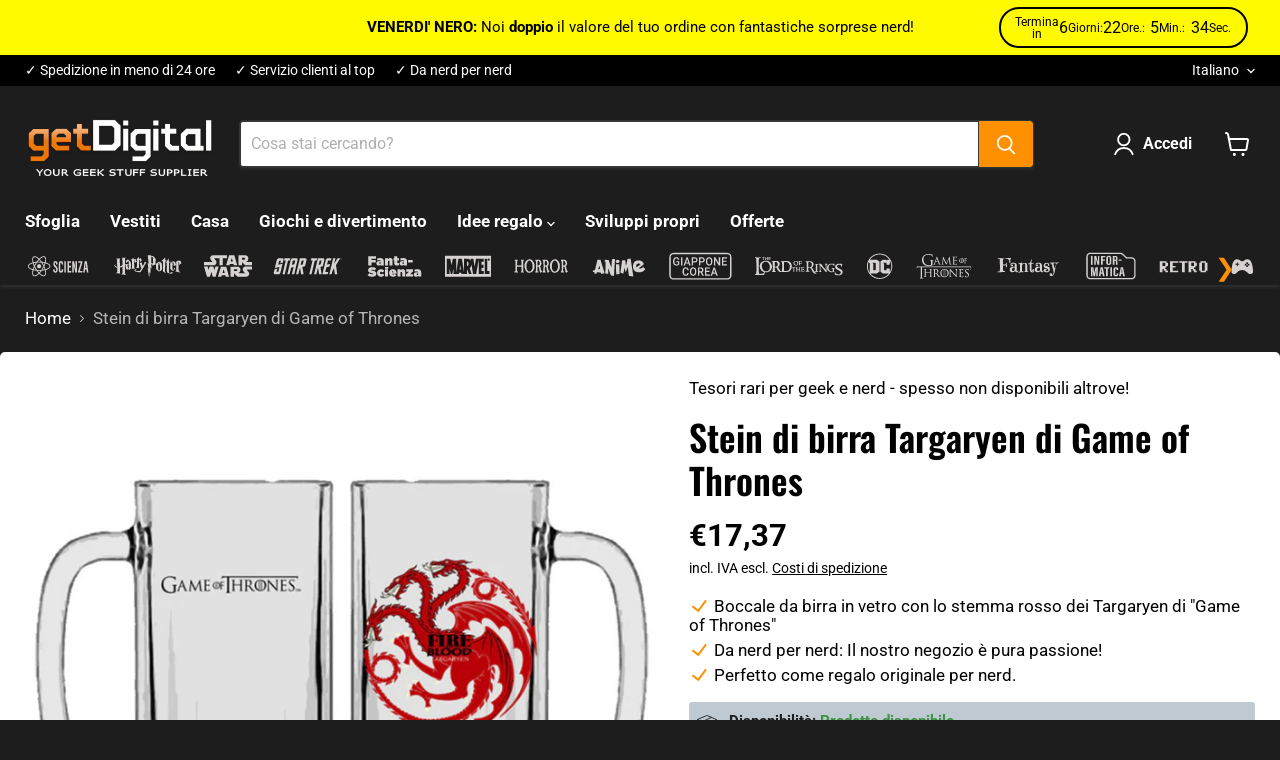

--- FILE ---
content_type: text/html; charset=utf-8
request_url: https://www.get-digital.it/products/game-of-thrones-bierhumpen-targaryen
body_size: 116295
content:
<!doctype html>
<html class="no-js no-touch" lang="it">
  <head>
  <script>
    window.Store = window.Store || {};
    window.Store.id = 68487938316;
  </script>
    <meta charset="utf-8">
    <meta http-equiv="x-ua-compatible" content="IE=edge">
    
    <link rel="preconnect" href="https://cdn.shopify.com">
    <link rel="preconnect" href="https://fonts.shopifycdn.com">
    <link rel="preconnect" href="https://v.shopify.com">
    <link rel="preconnect" href="https://cdn.shopifycloud.com">

    <title>Stein di birra Targaryen di Game of Thrones — getDigital</title>

    
      <meta name="description" content="Non c&#39;è niente di meglio di una birra fresca dopo un giro su un drago sputafuoco!">
    

    
  <link rel="shortcut icon" href="//www.get-digital.it/cdn/shop/files/getdigital-favicon_32x32.png?v=1715859642" type="image/png">


    
      <link rel="canonical" href="https://www.get-digital.it/products/game-of-thrones-bierhumpen-targaryen" />
    

    <meta name="viewport" content="width=device-width">

    
    















<meta property="og:site_name" content="getDigital">
<meta property="og:url" content="https://www.get-digital.it/products/game-of-thrones-bierhumpen-targaryen">
<meta property="og:title" content="Stein di birra Targaryen di Game of Thrones">
<meta property="og:type" content="website">
<meta property="og:description" content="Non c&#39;è niente di meglio di una birra fresca dopo un giro su un drago sputafuoco!">




    
    
    

    
    
    <meta
      property="og:image"
      content="https://www.get-digital.it/cdn/shop/files/productImage-20117-game-of-thrones-bierhumpen-targaryen_1200x1200.jpg?v=1739264200"
    />
    <meta
      property="og:image:secure_url"
      content="https://www.get-digital.it/cdn/shop/files/productImage-20117-game-of-thrones-bierhumpen-targaryen_1200x1200.jpg?v=1739264200"
    />
    <meta property="og:image:width" content="1200" />
    <meta property="og:image:height" content="1200" />
    
    
    <meta property="og:image:alt" content="productImage-20117-game-of-thrones-bierhumpen-targaryen.jpg" />
  









  <meta name="twitter:site" content="@getDigital_de">








<meta name="twitter:title" content="Stein di birra Targaryen di Game of Thrones">
<meta name="twitter:description" content="Non c&#39;è niente di meglio di una birra fresca dopo un giro su un drago sputafuoco!">


    
    
    
      
      
      <meta name="twitter:card" content="summary">
    
    
    <meta
      property="twitter:image"
      content="https://www.get-digital.it/cdn/shop/files/productImage-20117-game-of-thrones-bierhumpen-targaryen_1200x1200_crop_center.jpg?v=1739264200"
    />
    <meta property="twitter:image:width" content="1200" />
    <meta property="twitter:image:height" content="1200" />
    
    
    <meta property="twitter:image:alt" content="productImage-20117-game-of-thrones-bierhumpen-targaryen.jpg" />
  



    <link rel="preload" href="//www.get-digital.it/cdn/fonts/roboto/roboto_n7.f38007a10afbbde8976c4056bfe890710d51dec2.woff2" as="font" crossorigin="anonymous">
    <link rel="preload" as="style" href="//www.get-digital.it/cdn/shop/t/24/assets/theme.css?v=73214577386675994811762161028">

    <script>window.performance && window.performance.mark && window.performance.mark('shopify.content_for_header.start');</script><meta name="google-site-verification" content="7XPbq86e6b0A_MVi2hYJn4It3lakVenJpsBhrHq2Fwk">
<meta name="facebook-domain-verification" content="9q89f0z0d817q7jq4lt2eo0q35kfu3">
<meta id="shopify-digital-wallet" name="shopify-digital-wallet" content="/68487938316/digital_wallets/dialog">
<meta name="shopify-checkout-api-token" content="5df50a410332fa61128db336429a0d2e">
<meta id="in-context-paypal-metadata" data-shop-id="68487938316" data-venmo-supported="false" data-environment="production" data-locale="it_IT" data-paypal-v4="true" data-currency="EUR">
<link rel="alternate" hreflang="x-default" href="https://www.getdigital.de/products/game-of-thrones-bierhumpen-targaryen">
<link rel="alternate" hreflang="en" href="https://www.getdigital.de/en/products/game-of-thrones-bierhumpen-targaryen">
<link rel="alternate" hreflang="fr" href="https://www.getdigital.de/fr/products/chope-game-of-thrones-targaryen">
<link rel="alternate" hreflang="nl" href="https://www.getdigital.de/nl/products/game-of-thrones-bierhumpen-targaryen">
<link rel="alternate" hreflang="es" href="https://www.getdigital.de/es/products/game-of-thrones-bierhumpen-targaryen">
<link rel="alternate" hreflang="it" href="https://www.getdigital.de/it/products/game-of-thrones-bierhumpen-targaryen">
<link rel="alternate" hreflang="en-BG" href="https://www.getdigital.com/products/game-of-thrones-bierhumpen-targaryen">
<link rel="alternate" hreflang="fr-BG" href="https://www.getdigital.com/fr/products/chope-game-of-thrones-targaryen">
<link rel="alternate" hreflang="nl-BG" href="https://www.getdigital.com/nl/products/game-of-thrones-bierhumpen-targaryen">
<link rel="alternate" hreflang="es-BG" href="https://www.getdigital.com/es/products/game-of-thrones-bierhumpen-targaryen">
<link rel="alternate" hreflang="it-BG" href="https://www.getdigital.com/it/products/game-of-thrones-bierhumpen-targaryen">
<link rel="alternate" hreflang="de-BG" href="https://www.getdigital.com/de/products/game-of-thrones-bierhumpen-targaryen">
<link rel="alternate" hreflang="en-HR" href="https://www.getdigital.com/products/game-of-thrones-bierhumpen-targaryen">
<link rel="alternate" hreflang="fr-HR" href="https://www.getdigital.com/fr/products/chope-game-of-thrones-targaryen">
<link rel="alternate" hreflang="nl-HR" href="https://www.getdigital.com/nl/products/game-of-thrones-bierhumpen-targaryen">
<link rel="alternate" hreflang="es-HR" href="https://www.getdigital.com/es/products/game-of-thrones-bierhumpen-targaryen">
<link rel="alternate" hreflang="it-HR" href="https://www.getdigital.com/it/products/game-of-thrones-bierhumpen-targaryen">
<link rel="alternate" hreflang="de-HR" href="https://www.getdigital.com/de/products/game-of-thrones-bierhumpen-targaryen">
<link rel="alternate" hreflang="en-CY" href="https://www.getdigital.com/products/game-of-thrones-bierhumpen-targaryen">
<link rel="alternate" hreflang="fr-CY" href="https://www.getdigital.com/fr/products/chope-game-of-thrones-targaryen">
<link rel="alternate" hreflang="nl-CY" href="https://www.getdigital.com/nl/products/game-of-thrones-bierhumpen-targaryen">
<link rel="alternate" hreflang="es-CY" href="https://www.getdigital.com/es/products/game-of-thrones-bierhumpen-targaryen">
<link rel="alternate" hreflang="it-CY" href="https://www.getdigital.com/it/products/game-of-thrones-bierhumpen-targaryen">
<link rel="alternate" hreflang="de-CY" href="https://www.getdigital.com/de/products/game-of-thrones-bierhumpen-targaryen">
<link rel="alternate" hreflang="en-CZ" href="https://www.getdigital.com/products/game-of-thrones-bierhumpen-targaryen">
<link rel="alternate" hreflang="fr-CZ" href="https://www.getdigital.com/fr/products/chope-game-of-thrones-targaryen">
<link rel="alternate" hreflang="nl-CZ" href="https://www.getdigital.com/nl/products/game-of-thrones-bierhumpen-targaryen">
<link rel="alternate" hreflang="es-CZ" href="https://www.getdigital.com/es/products/game-of-thrones-bierhumpen-targaryen">
<link rel="alternate" hreflang="it-CZ" href="https://www.getdigital.com/it/products/game-of-thrones-bierhumpen-targaryen">
<link rel="alternate" hreflang="de-CZ" href="https://www.getdigital.com/de/products/game-of-thrones-bierhumpen-targaryen">
<link rel="alternate" hreflang="en-EE" href="https://www.getdigital.com/products/game-of-thrones-bierhumpen-targaryen">
<link rel="alternate" hreflang="fr-EE" href="https://www.getdigital.com/fr/products/chope-game-of-thrones-targaryen">
<link rel="alternate" hreflang="nl-EE" href="https://www.getdigital.com/nl/products/game-of-thrones-bierhumpen-targaryen">
<link rel="alternate" hreflang="es-EE" href="https://www.getdigital.com/es/products/game-of-thrones-bierhumpen-targaryen">
<link rel="alternate" hreflang="it-EE" href="https://www.getdigital.com/it/products/game-of-thrones-bierhumpen-targaryen">
<link rel="alternate" hreflang="de-EE" href="https://www.getdigital.com/de/products/game-of-thrones-bierhumpen-targaryen">
<link rel="alternate" hreflang="en-FI" href="https://www.getdigital.com/products/game-of-thrones-bierhumpen-targaryen">
<link rel="alternate" hreflang="fr-FI" href="https://www.getdigital.com/fr/products/chope-game-of-thrones-targaryen">
<link rel="alternate" hreflang="nl-FI" href="https://www.getdigital.com/nl/products/game-of-thrones-bierhumpen-targaryen">
<link rel="alternate" hreflang="es-FI" href="https://www.getdigital.com/es/products/game-of-thrones-bierhumpen-targaryen">
<link rel="alternate" hreflang="it-FI" href="https://www.getdigital.com/it/products/game-of-thrones-bierhumpen-targaryen">
<link rel="alternate" hreflang="de-FI" href="https://www.getdigital.com/de/products/game-of-thrones-bierhumpen-targaryen">
<link rel="alternate" hreflang="en-GR" href="https://www.getdigital.com/products/game-of-thrones-bierhumpen-targaryen">
<link rel="alternate" hreflang="fr-GR" href="https://www.getdigital.com/fr/products/chope-game-of-thrones-targaryen">
<link rel="alternate" hreflang="nl-GR" href="https://www.getdigital.com/nl/products/game-of-thrones-bierhumpen-targaryen">
<link rel="alternate" hreflang="es-GR" href="https://www.getdigital.com/es/products/game-of-thrones-bierhumpen-targaryen">
<link rel="alternate" hreflang="it-GR" href="https://www.getdigital.com/it/products/game-of-thrones-bierhumpen-targaryen">
<link rel="alternate" hreflang="de-GR" href="https://www.getdigital.com/de/products/game-of-thrones-bierhumpen-targaryen">
<link rel="alternate" hreflang="en-HU" href="https://www.getdigital.com/products/game-of-thrones-bierhumpen-targaryen">
<link rel="alternate" hreflang="fr-HU" href="https://www.getdigital.com/fr/products/chope-game-of-thrones-targaryen">
<link rel="alternate" hreflang="nl-HU" href="https://www.getdigital.com/nl/products/game-of-thrones-bierhumpen-targaryen">
<link rel="alternate" hreflang="es-HU" href="https://www.getdigital.com/es/products/game-of-thrones-bierhumpen-targaryen">
<link rel="alternate" hreflang="it-HU" href="https://www.getdigital.com/it/products/game-of-thrones-bierhumpen-targaryen">
<link rel="alternate" hreflang="de-HU" href="https://www.getdigital.com/de/products/game-of-thrones-bierhumpen-targaryen">
<link rel="alternate" hreflang="en-IE" href="https://www.getdigital.com/products/game-of-thrones-bierhumpen-targaryen">
<link rel="alternate" hreflang="fr-IE" href="https://www.getdigital.com/fr/products/chope-game-of-thrones-targaryen">
<link rel="alternate" hreflang="nl-IE" href="https://www.getdigital.com/nl/products/game-of-thrones-bierhumpen-targaryen">
<link rel="alternate" hreflang="es-IE" href="https://www.getdigital.com/es/products/game-of-thrones-bierhumpen-targaryen">
<link rel="alternate" hreflang="it-IE" href="https://www.getdigital.com/it/products/game-of-thrones-bierhumpen-targaryen">
<link rel="alternate" hreflang="de-IE" href="https://www.getdigital.com/de/products/game-of-thrones-bierhumpen-targaryen">
<link rel="alternate" hreflang="en-LV" href="https://www.getdigital.com/products/game-of-thrones-bierhumpen-targaryen">
<link rel="alternate" hreflang="fr-LV" href="https://www.getdigital.com/fr/products/chope-game-of-thrones-targaryen">
<link rel="alternate" hreflang="nl-LV" href="https://www.getdigital.com/nl/products/game-of-thrones-bierhumpen-targaryen">
<link rel="alternate" hreflang="es-LV" href="https://www.getdigital.com/es/products/game-of-thrones-bierhumpen-targaryen">
<link rel="alternate" hreflang="it-LV" href="https://www.getdigital.com/it/products/game-of-thrones-bierhumpen-targaryen">
<link rel="alternate" hreflang="de-LV" href="https://www.getdigital.com/de/products/game-of-thrones-bierhumpen-targaryen">
<link rel="alternate" hreflang="en-LT" href="https://www.getdigital.com/products/game-of-thrones-bierhumpen-targaryen">
<link rel="alternate" hreflang="fr-LT" href="https://www.getdigital.com/fr/products/chope-game-of-thrones-targaryen">
<link rel="alternate" hreflang="nl-LT" href="https://www.getdigital.com/nl/products/game-of-thrones-bierhumpen-targaryen">
<link rel="alternate" hreflang="es-LT" href="https://www.getdigital.com/es/products/game-of-thrones-bierhumpen-targaryen">
<link rel="alternate" hreflang="it-LT" href="https://www.getdigital.com/it/products/game-of-thrones-bierhumpen-targaryen">
<link rel="alternate" hreflang="de-LT" href="https://www.getdigital.com/de/products/game-of-thrones-bierhumpen-targaryen">
<link rel="alternate" hreflang="en-LU" href="https://www.getdigital.com/products/game-of-thrones-bierhumpen-targaryen">
<link rel="alternate" hreflang="fr-LU" href="https://www.getdigital.com/fr/products/chope-game-of-thrones-targaryen">
<link rel="alternate" hreflang="nl-LU" href="https://www.getdigital.com/nl/products/game-of-thrones-bierhumpen-targaryen">
<link rel="alternate" hreflang="es-LU" href="https://www.getdigital.com/es/products/game-of-thrones-bierhumpen-targaryen">
<link rel="alternate" hreflang="it-LU" href="https://www.getdigital.com/it/products/game-of-thrones-bierhumpen-targaryen">
<link rel="alternate" hreflang="de-LU" href="https://www.getdigital.com/de/products/game-of-thrones-bierhumpen-targaryen">
<link rel="alternate" hreflang="en-MT" href="https://www.getdigital.com/products/game-of-thrones-bierhumpen-targaryen">
<link rel="alternate" hreflang="fr-MT" href="https://www.getdigital.com/fr/products/chope-game-of-thrones-targaryen">
<link rel="alternate" hreflang="nl-MT" href="https://www.getdigital.com/nl/products/game-of-thrones-bierhumpen-targaryen">
<link rel="alternate" hreflang="es-MT" href="https://www.getdigital.com/es/products/game-of-thrones-bierhumpen-targaryen">
<link rel="alternate" hreflang="it-MT" href="https://www.getdigital.com/it/products/game-of-thrones-bierhumpen-targaryen">
<link rel="alternate" hreflang="de-MT" href="https://www.getdigital.com/de/products/game-of-thrones-bierhumpen-targaryen">
<link rel="alternate" hreflang="en-PL" href="https://www.getdigital.com/products/game-of-thrones-bierhumpen-targaryen">
<link rel="alternate" hreflang="fr-PL" href="https://www.getdigital.com/fr/products/chope-game-of-thrones-targaryen">
<link rel="alternate" hreflang="nl-PL" href="https://www.getdigital.com/nl/products/game-of-thrones-bierhumpen-targaryen">
<link rel="alternate" hreflang="es-PL" href="https://www.getdigital.com/es/products/game-of-thrones-bierhumpen-targaryen">
<link rel="alternate" hreflang="it-PL" href="https://www.getdigital.com/it/products/game-of-thrones-bierhumpen-targaryen">
<link rel="alternate" hreflang="de-PL" href="https://www.getdigital.com/de/products/game-of-thrones-bierhumpen-targaryen">
<link rel="alternate" hreflang="en-PT" href="https://www.getdigital.com/products/game-of-thrones-bierhumpen-targaryen">
<link rel="alternate" hreflang="fr-PT" href="https://www.getdigital.com/fr/products/chope-game-of-thrones-targaryen">
<link rel="alternate" hreflang="nl-PT" href="https://www.getdigital.com/nl/products/game-of-thrones-bierhumpen-targaryen">
<link rel="alternate" hreflang="es-PT" href="https://www.getdigital.com/es/products/game-of-thrones-bierhumpen-targaryen">
<link rel="alternate" hreflang="it-PT" href="https://www.getdigital.com/it/products/game-of-thrones-bierhumpen-targaryen">
<link rel="alternate" hreflang="de-PT" href="https://www.getdigital.com/de/products/game-of-thrones-bierhumpen-targaryen">
<link rel="alternate" hreflang="en-RO" href="https://www.getdigital.com/products/game-of-thrones-bierhumpen-targaryen">
<link rel="alternate" hreflang="fr-RO" href="https://www.getdigital.com/fr/products/chope-game-of-thrones-targaryen">
<link rel="alternate" hreflang="nl-RO" href="https://www.getdigital.com/nl/products/game-of-thrones-bierhumpen-targaryen">
<link rel="alternate" hreflang="es-RO" href="https://www.getdigital.com/es/products/game-of-thrones-bierhumpen-targaryen">
<link rel="alternate" hreflang="it-RO" href="https://www.getdigital.com/it/products/game-of-thrones-bierhumpen-targaryen">
<link rel="alternate" hreflang="de-RO" href="https://www.getdigital.com/de/products/game-of-thrones-bierhumpen-targaryen">
<link rel="alternate" hreflang="en-SK" href="https://www.getdigital.com/products/game-of-thrones-bierhumpen-targaryen">
<link rel="alternate" hreflang="fr-SK" href="https://www.getdigital.com/fr/products/chope-game-of-thrones-targaryen">
<link rel="alternate" hreflang="nl-SK" href="https://www.getdigital.com/nl/products/game-of-thrones-bierhumpen-targaryen">
<link rel="alternate" hreflang="es-SK" href="https://www.getdigital.com/es/products/game-of-thrones-bierhumpen-targaryen">
<link rel="alternate" hreflang="it-SK" href="https://www.getdigital.com/it/products/game-of-thrones-bierhumpen-targaryen">
<link rel="alternate" hreflang="de-SK" href="https://www.getdigital.com/de/products/game-of-thrones-bierhumpen-targaryen">
<link rel="alternate" hreflang="en-SI" href="https://www.getdigital.com/products/game-of-thrones-bierhumpen-targaryen">
<link rel="alternate" hreflang="fr-SI" href="https://www.getdigital.com/fr/products/chope-game-of-thrones-targaryen">
<link rel="alternate" hreflang="nl-SI" href="https://www.getdigital.com/nl/products/game-of-thrones-bierhumpen-targaryen">
<link rel="alternate" hreflang="es-SI" href="https://www.getdigital.com/es/products/game-of-thrones-bierhumpen-targaryen">
<link rel="alternate" hreflang="it-SI" href="https://www.getdigital.com/it/products/game-of-thrones-bierhumpen-targaryen">
<link rel="alternate" hreflang="de-SI" href="https://www.getdigital.com/de/products/game-of-thrones-bierhumpen-targaryen">
<link rel="alternate" hreflang="en-SE" href="https://www.getdigital.com/products/game-of-thrones-bierhumpen-targaryen">
<link rel="alternate" hreflang="fr-SE" href="https://www.getdigital.com/fr/products/chope-game-of-thrones-targaryen">
<link rel="alternate" hreflang="nl-SE" href="https://www.getdigital.com/nl/products/game-of-thrones-bierhumpen-targaryen">
<link rel="alternate" hreflang="es-SE" href="https://www.getdigital.com/es/products/game-of-thrones-bierhumpen-targaryen">
<link rel="alternate" hreflang="it-SE" href="https://www.getdigital.com/it/products/game-of-thrones-bierhumpen-targaryen">
<link rel="alternate" hreflang="de-SE" href="https://www.getdigital.com/de/products/game-of-thrones-bierhumpen-targaryen">
<link rel="alternate" hreflang="en-AE" href="https://www.getdigital.com/products/game-of-thrones-bierhumpen-targaryen">
<link rel="alternate" hreflang="fr-AE" href="https://www.getdigital.com/fr/products/chope-game-of-thrones-targaryen">
<link rel="alternate" hreflang="nl-AE" href="https://www.getdigital.com/nl/products/game-of-thrones-bierhumpen-targaryen">
<link rel="alternate" hreflang="es-AE" href="https://www.getdigital.com/es/products/game-of-thrones-bierhumpen-targaryen">
<link rel="alternate" hreflang="it-AE" href="https://www.getdigital.com/it/products/game-of-thrones-bierhumpen-targaryen">
<link rel="alternate" hreflang="de-AE" href="https://www.getdigital.com/de/products/game-of-thrones-bierhumpen-targaryen">
<link rel="alternate" hreflang="en-AU" href="https://www.getdigital.com/products/game-of-thrones-bierhumpen-targaryen">
<link rel="alternate" hreflang="fr-AU" href="https://www.getdigital.com/fr/products/chope-game-of-thrones-targaryen">
<link rel="alternate" hreflang="nl-AU" href="https://www.getdigital.com/nl/products/game-of-thrones-bierhumpen-targaryen">
<link rel="alternate" hreflang="es-AU" href="https://www.getdigital.com/es/products/game-of-thrones-bierhumpen-targaryen">
<link rel="alternate" hreflang="it-AU" href="https://www.getdigital.com/it/products/game-of-thrones-bierhumpen-targaryen">
<link rel="alternate" hreflang="de-AU" href="https://www.getdigital.com/de/products/game-of-thrones-bierhumpen-targaryen">
<link rel="alternate" hreflang="en-CA" href="https://www.getdigital.com/products/game-of-thrones-bierhumpen-targaryen">
<link rel="alternate" hreflang="fr-CA" href="https://www.getdigital.com/fr/products/chope-game-of-thrones-targaryen">
<link rel="alternate" hreflang="nl-CA" href="https://www.getdigital.com/nl/products/game-of-thrones-bierhumpen-targaryen">
<link rel="alternate" hreflang="es-CA" href="https://www.getdigital.com/es/products/game-of-thrones-bierhumpen-targaryen">
<link rel="alternate" hreflang="it-CA" href="https://www.getdigital.com/it/products/game-of-thrones-bierhumpen-targaryen">
<link rel="alternate" hreflang="de-CA" href="https://www.getdigital.com/de/products/game-of-thrones-bierhumpen-targaryen">
<link rel="alternate" hreflang="en-IL" href="https://www.getdigital.com/products/game-of-thrones-bierhumpen-targaryen">
<link rel="alternate" hreflang="fr-IL" href="https://www.getdigital.com/fr/products/chope-game-of-thrones-targaryen">
<link rel="alternate" hreflang="nl-IL" href="https://www.getdigital.com/nl/products/game-of-thrones-bierhumpen-targaryen">
<link rel="alternate" hreflang="es-IL" href="https://www.getdigital.com/es/products/game-of-thrones-bierhumpen-targaryen">
<link rel="alternate" hreflang="it-IL" href="https://www.getdigital.com/it/products/game-of-thrones-bierhumpen-targaryen">
<link rel="alternate" hreflang="de-IL" href="https://www.getdigital.com/de/products/game-of-thrones-bierhumpen-targaryen">
<link rel="alternate" hreflang="en-JP" href="https://www.getdigital.com/products/game-of-thrones-bierhumpen-targaryen">
<link rel="alternate" hreflang="fr-JP" href="https://www.getdigital.com/fr/products/chope-game-of-thrones-targaryen">
<link rel="alternate" hreflang="nl-JP" href="https://www.getdigital.com/nl/products/game-of-thrones-bierhumpen-targaryen">
<link rel="alternate" hreflang="es-JP" href="https://www.getdigital.com/es/products/game-of-thrones-bierhumpen-targaryen">
<link rel="alternate" hreflang="it-JP" href="https://www.getdigital.com/it/products/game-of-thrones-bierhumpen-targaryen">
<link rel="alternate" hreflang="de-JP" href="https://www.getdigital.com/de/products/game-of-thrones-bierhumpen-targaryen">
<link rel="alternate" hreflang="en-KR" href="https://www.getdigital.com/products/game-of-thrones-bierhumpen-targaryen">
<link rel="alternate" hreflang="fr-KR" href="https://www.getdigital.com/fr/products/chope-game-of-thrones-targaryen">
<link rel="alternate" hreflang="nl-KR" href="https://www.getdigital.com/nl/products/game-of-thrones-bierhumpen-targaryen">
<link rel="alternate" hreflang="es-KR" href="https://www.getdigital.com/es/products/game-of-thrones-bierhumpen-targaryen">
<link rel="alternate" hreflang="it-KR" href="https://www.getdigital.com/it/products/game-of-thrones-bierhumpen-targaryen">
<link rel="alternate" hreflang="de-KR" href="https://www.getdigital.com/de/products/game-of-thrones-bierhumpen-targaryen">
<link rel="alternate" hreflang="en-NO" href="https://www.getdigital.com/products/game-of-thrones-bierhumpen-targaryen">
<link rel="alternate" hreflang="fr-NO" href="https://www.getdigital.com/fr/products/chope-game-of-thrones-targaryen">
<link rel="alternate" hreflang="nl-NO" href="https://www.getdigital.com/nl/products/game-of-thrones-bierhumpen-targaryen">
<link rel="alternate" hreflang="es-NO" href="https://www.getdigital.com/es/products/game-of-thrones-bierhumpen-targaryen">
<link rel="alternate" hreflang="it-NO" href="https://www.getdigital.com/it/products/game-of-thrones-bierhumpen-targaryen">
<link rel="alternate" hreflang="de-NO" href="https://www.getdigital.com/de/products/game-of-thrones-bierhumpen-targaryen">
<link rel="alternate" hreflang="en-NZ" href="https://www.getdigital.com/products/game-of-thrones-bierhumpen-targaryen">
<link rel="alternate" hreflang="fr-NZ" href="https://www.getdigital.com/fr/products/chope-game-of-thrones-targaryen">
<link rel="alternate" hreflang="nl-NZ" href="https://www.getdigital.com/nl/products/game-of-thrones-bierhumpen-targaryen">
<link rel="alternate" hreflang="es-NZ" href="https://www.getdigital.com/es/products/game-of-thrones-bierhumpen-targaryen">
<link rel="alternate" hreflang="it-NZ" href="https://www.getdigital.com/it/products/game-of-thrones-bierhumpen-targaryen">
<link rel="alternate" hreflang="de-NZ" href="https://www.getdigital.com/de/products/game-of-thrones-bierhumpen-targaryen">
<link rel="alternate" hreflang="en-TW" href="https://www.getdigital.com/products/game-of-thrones-bierhumpen-targaryen">
<link rel="alternate" hreflang="fr-TW" href="https://www.getdigital.com/fr/products/chope-game-of-thrones-targaryen">
<link rel="alternate" hreflang="nl-TW" href="https://www.getdigital.com/nl/products/game-of-thrones-bierhumpen-targaryen">
<link rel="alternate" hreflang="es-TW" href="https://www.getdigital.com/es/products/game-of-thrones-bierhumpen-targaryen">
<link rel="alternate" hreflang="it-TW" href="https://www.getdigital.com/it/products/game-of-thrones-bierhumpen-targaryen">
<link rel="alternate" hreflang="de-TW" href="https://www.getdigital.com/de/products/game-of-thrones-bierhumpen-targaryen">
<link rel="alternate" hreflang="en-TR" href="https://www.getdigital.com/products/game-of-thrones-bierhumpen-targaryen">
<link rel="alternate" hreflang="fr-TR" href="https://www.getdigital.com/fr/products/chope-game-of-thrones-targaryen">
<link rel="alternate" hreflang="nl-TR" href="https://www.getdigital.com/nl/products/game-of-thrones-bierhumpen-targaryen">
<link rel="alternate" hreflang="es-TR" href="https://www.getdigital.com/es/products/game-of-thrones-bierhumpen-targaryen">
<link rel="alternate" hreflang="it-TR" href="https://www.getdigital.com/it/products/game-of-thrones-bierhumpen-targaryen">
<link rel="alternate" hreflang="de-TR" href="https://www.getdigital.com/de/products/game-of-thrones-bierhumpen-targaryen">
<link rel="alternate" hreflang="en-IS" href="https://www.getdigital.com/products/game-of-thrones-bierhumpen-targaryen">
<link rel="alternate" hreflang="fr-IS" href="https://www.getdigital.com/fr/products/chope-game-of-thrones-targaryen">
<link rel="alternate" hreflang="nl-IS" href="https://www.getdigital.com/nl/products/game-of-thrones-bierhumpen-targaryen">
<link rel="alternate" hreflang="es-IS" href="https://www.getdigital.com/es/products/game-of-thrones-bierhumpen-targaryen">
<link rel="alternate" hreflang="it-IS" href="https://www.getdigital.com/it/products/game-of-thrones-bierhumpen-targaryen">
<link rel="alternate" hreflang="de-IS" href="https://www.getdigital.com/de/products/game-of-thrones-bierhumpen-targaryen">
<link rel="alternate" hreflang="en-IM" href="https://www.getdigital.com/products/game-of-thrones-bierhumpen-targaryen">
<link rel="alternate" hreflang="fr-IM" href="https://www.getdigital.com/fr/products/chope-game-of-thrones-targaryen">
<link rel="alternate" hreflang="nl-IM" href="https://www.getdigital.com/nl/products/game-of-thrones-bierhumpen-targaryen">
<link rel="alternate" hreflang="es-IM" href="https://www.getdigital.com/es/products/game-of-thrones-bierhumpen-targaryen">
<link rel="alternate" hreflang="it-IM" href="https://www.getdigital.com/it/products/game-of-thrones-bierhumpen-targaryen">
<link rel="alternate" hreflang="de-IM" href="https://www.getdigital.com/de/products/game-of-thrones-bierhumpen-targaryen">
<link rel="alternate" hreflang="en-JE" href="https://www.getdigital.com/products/game-of-thrones-bierhumpen-targaryen">
<link rel="alternate" hreflang="fr-JE" href="https://www.getdigital.com/fr/products/chope-game-of-thrones-targaryen">
<link rel="alternate" hreflang="nl-JE" href="https://www.getdigital.com/nl/products/game-of-thrones-bierhumpen-targaryen">
<link rel="alternate" hreflang="es-JE" href="https://www.getdigital.com/es/products/game-of-thrones-bierhumpen-targaryen">
<link rel="alternate" hreflang="it-JE" href="https://www.getdigital.com/it/products/game-of-thrones-bierhumpen-targaryen">
<link rel="alternate" hreflang="de-JE" href="https://www.getdigital.com/de/products/game-of-thrones-bierhumpen-targaryen">
<link rel="alternate" hreflang="en-LI" href="https://www.getdigital.com/products/game-of-thrones-bierhumpen-targaryen">
<link rel="alternate" hreflang="fr-LI" href="https://www.getdigital.com/fr/products/chope-game-of-thrones-targaryen">
<link rel="alternate" hreflang="nl-LI" href="https://www.getdigital.com/nl/products/game-of-thrones-bierhumpen-targaryen">
<link rel="alternate" hreflang="es-LI" href="https://www.getdigital.com/es/products/game-of-thrones-bierhumpen-targaryen">
<link rel="alternate" hreflang="it-LI" href="https://www.getdigital.com/it/products/game-of-thrones-bierhumpen-targaryen">
<link rel="alternate" hreflang="de-LI" href="https://www.getdigital.com/de/products/game-of-thrones-bierhumpen-targaryen">
<link rel="alternate" hreflang="en-MK" href="https://www.getdigital.com/products/game-of-thrones-bierhumpen-targaryen">
<link rel="alternate" hreflang="fr-MK" href="https://www.getdigital.com/fr/products/chope-game-of-thrones-targaryen">
<link rel="alternate" hreflang="nl-MK" href="https://www.getdigital.com/nl/products/game-of-thrones-bierhumpen-targaryen">
<link rel="alternate" hreflang="es-MK" href="https://www.getdigital.com/es/products/game-of-thrones-bierhumpen-targaryen">
<link rel="alternate" hreflang="it-MK" href="https://www.getdigital.com/it/products/game-of-thrones-bierhumpen-targaryen">
<link rel="alternate" hreflang="de-MK" href="https://www.getdigital.com/de/products/game-of-thrones-bierhumpen-targaryen">
<link rel="alternate" hreflang="en-MD" href="https://www.getdigital.com/products/game-of-thrones-bierhumpen-targaryen">
<link rel="alternate" hreflang="fr-MD" href="https://www.getdigital.com/fr/products/chope-game-of-thrones-targaryen">
<link rel="alternate" hreflang="nl-MD" href="https://www.getdigital.com/nl/products/game-of-thrones-bierhumpen-targaryen">
<link rel="alternate" hreflang="es-MD" href="https://www.getdigital.com/es/products/game-of-thrones-bierhumpen-targaryen">
<link rel="alternate" hreflang="it-MD" href="https://www.getdigital.com/it/products/game-of-thrones-bierhumpen-targaryen">
<link rel="alternate" hreflang="de-MD" href="https://www.getdigital.com/de/products/game-of-thrones-bierhumpen-targaryen">
<link rel="alternate" hreflang="en-MC" href="https://www.getdigital.com/products/game-of-thrones-bierhumpen-targaryen">
<link rel="alternate" hreflang="fr-MC" href="https://www.getdigital.com/fr/products/chope-game-of-thrones-targaryen">
<link rel="alternate" hreflang="nl-MC" href="https://www.getdigital.com/nl/products/game-of-thrones-bierhumpen-targaryen">
<link rel="alternate" hreflang="es-MC" href="https://www.getdigital.com/es/products/game-of-thrones-bierhumpen-targaryen">
<link rel="alternate" hreflang="it-MC" href="https://www.getdigital.com/it/products/game-of-thrones-bierhumpen-targaryen">
<link rel="alternate" hreflang="de-MC" href="https://www.getdigital.com/de/products/game-of-thrones-bierhumpen-targaryen">
<link rel="alternate" hreflang="en-ME" href="https://www.getdigital.com/products/game-of-thrones-bierhumpen-targaryen">
<link rel="alternate" hreflang="fr-ME" href="https://www.getdigital.com/fr/products/chope-game-of-thrones-targaryen">
<link rel="alternate" hreflang="nl-ME" href="https://www.getdigital.com/nl/products/game-of-thrones-bierhumpen-targaryen">
<link rel="alternate" hreflang="es-ME" href="https://www.getdigital.com/es/products/game-of-thrones-bierhumpen-targaryen">
<link rel="alternate" hreflang="it-ME" href="https://www.getdigital.com/it/products/game-of-thrones-bierhumpen-targaryen">
<link rel="alternate" hreflang="de-ME" href="https://www.getdigital.com/de/products/game-of-thrones-bierhumpen-targaryen">
<link rel="alternate" hreflang="en-SM" href="https://www.getdigital.com/products/game-of-thrones-bierhumpen-targaryen">
<link rel="alternate" hreflang="fr-SM" href="https://www.getdigital.com/fr/products/chope-game-of-thrones-targaryen">
<link rel="alternate" hreflang="nl-SM" href="https://www.getdigital.com/nl/products/game-of-thrones-bierhumpen-targaryen">
<link rel="alternate" hreflang="es-SM" href="https://www.getdigital.com/es/products/game-of-thrones-bierhumpen-targaryen">
<link rel="alternate" hreflang="it-SM" href="https://www.getdigital.com/it/products/game-of-thrones-bierhumpen-targaryen">
<link rel="alternate" hreflang="de-SM" href="https://www.getdigital.com/de/products/game-of-thrones-bierhumpen-targaryen">
<link rel="alternate" hreflang="en-RS" href="https://www.getdigital.com/products/game-of-thrones-bierhumpen-targaryen">
<link rel="alternate" hreflang="fr-RS" href="https://www.getdigital.com/fr/products/chope-game-of-thrones-targaryen">
<link rel="alternate" hreflang="nl-RS" href="https://www.getdigital.com/nl/products/game-of-thrones-bierhumpen-targaryen">
<link rel="alternate" hreflang="es-RS" href="https://www.getdigital.com/es/products/game-of-thrones-bierhumpen-targaryen">
<link rel="alternate" hreflang="it-RS" href="https://www.getdigital.com/it/products/game-of-thrones-bierhumpen-targaryen">
<link rel="alternate" hreflang="de-RS" href="https://www.getdigital.com/de/products/game-of-thrones-bierhumpen-targaryen">
<link rel="alternate" hreflang="fr-FR" href="https://www.getdigital.fr/products/chope-game-of-thrones-targaryen">
<link rel="alternate" hreflang="en-FR" href="https://www.getdigital.fr/en/products/game-of-thrones-bierhumpen-targaryen">
<link rel="alternate" hreflang="nl-FR" href="https://www.getdigital.fr/nl/products/game-of-thrones-bierhumpen-targaryen">
<link rel="alternate" hreflang="es-FR" href="https://www.getdigital.fr/es/products/game-of-thrones-bierhumpen-targaryen">
<link rel="alternate" hreflang="it-FR" href="https://www.getdigital.fr/it/products/game-of-thrones-bierhumpen-targaryen">
<link rel="alternate" hreflang="de-FR" href="https://www.getdigital.fr/de/products/game-of-thrones-bierhumpen-targaryen">
<link rel="alternate" hreflang="it-IT" href="https://www.get-digital.it/products/game-of-thrones-bierhumpen-targaryen">
<link rel="alternate" hreflang="en-IT" href="https://www.get-digital.it/en/products/game-of-thrones-bierhumpen-targaryen">
<link rel="alternate" hreflang="fr-IT" href="https://www.get-digital.it/fr/products/chope-game-of-thrones-targaryen">
<link rel="alternate" hreflang="nl-IT" href="https://www.get-digital.it/nl/products/game-of-thrones-bierhumpen-targaryen">
<link rel="alternate" hreflang="es-IT" href="https://www.get-digital.it/es/products/game-of-thrones-bierhumpen-targaryen">
<link rel="alternate" hreflang="de-IT" href="https://www.get-digital.it/de/products/game-of-thrones-bierhumpen-targaryen">
<link rel="alternate" hreflang="nl-NL" href="https://www.get-digital.nl/products/game-of-thrones-bierhumpen-targaryen">
<link rel="alternate" hreflang="en-NL" href="https://www.get-digital.nl/en/products/game-of-thrones-bierhumpen-targaryen">
<link rel="alternate" hreflang="fr-NL" href="https://www.get-digital.nl/fr/products/chope-game-of-thrones-targaryen">
<link rel="alternate" hreflang="es-NL" href="https://www.get-digital.nl/es/products/game-of-thrones-bierhumpen-targaryen">
<link rel="alternate" hreflang="it-NL" href="https://www.get-digital.nl/it/products/game-of-thrones-bierhumpen-targaryen">
<link rel="alternate" hreflang="de-NL" href="https://www.get-digital.nl/de/products/game-of-thrones-bierhumpen-targaryen">
<link rel="alternate" hreflang="es-ES" href="https://www.getdigital.es/products/game-of-thrones-bierhumpen-targaryen">
<link rel="alternate" hreflang="en-ES" href="https://www.getdigital.es/en/products/game-of-thrones-bierhumpen-targaryen">
<link rel="alternate" hreflang="fr-ES" href="https://www.getdigital.es/fr/products/chope-game-of-thrones-targaryen">
<link rel="alternate" hreflang="nl-ES" href="https://www.getdigital.es/nl/products/game-of-thrones-bierhumpen-targaryen">
<link rel="alternate" hreflang="it-ES" href="https://www.getdigital.es/it/products/game-of-thrones-bierhumpen-targaryen">
<link rel="alternate" hreflang="de-ES" href="https://www.getdigital.es/de/products/game-of-thrones-bierhumpen-targaryen">
<link rel="alternate" hreflang="en-GB" href="https://www.getdigital.co.uk/products/game-of-thrones-bierhumpen-targaryen">
<link rel="alternate" hreflang="fr-GB" href="https://www.getdigital.co.uk/fr/products/chope-game-of-thrones-targaryen">
<link rel="alternate" hreflang="nl-GB" href="https://www.getdigital.co.uk/nl/products/game-of-thrones-bierhumpen-targaryen">
<link rel="alternate" hreflang="es-GB" href="https://www.getdigital.co.uk/es/products/game-of-thrones-bierhumpen-targaryen">
<link rel="alternate" hreflang="it-GB" href="https://www.getdigital.co.uk/it/products/game-of-thrones-bierhumpen-targaryen">
<link rel="alternate" hreflang="de-GB" href="https://www.getdigital.co.uk/de/products/game-of-thrones-bierhumpen-targaryen">
<link rel="alternate" hreflang="de-AT" href="https://www.get-digital.at/products/game-of-thrones-bierhumpen-targaryen">
<link rel="alternate" hreflang="en-AT" href="https://www.get-digital.at/en/products/game-of-thrones-bierhumpen-targaryen">
<link rel="alternate" hreflang="fr-AT" href="https://www.get-digital.at/fr/products/chope-game-of-thrones-targaryen">
<link rel="alternate" hreflang="nl-AT" href="https://www.get-digital.at/nl/products/game-of-thrones-bierhumpen-targaryen">
<link rel="alternate" hreflang="es-AT" href="https://www.get-digital.at/es/products/game-of-thrones-bierhumpen-targaryen">
<link rel="alternate" hreflang="it-AT" href="https://www.get-digital.at/it/products/game-of-thrones-bierhumpen-targaryen">
<link rel="alternate" hreflang="nl-BE" href="https://www.getdigital.be/products/game-of-thrones-bierhumpen-targaryen">
<link rel="alternate" hreflang="en-BE" href="https://www.getdigital.be/en/products/game-of-thrones-bierhumpen-targaryen">
<link rel="alternate" hreflang="fr-BE" href="https://www.getdigital.be/fr/products/chope-game-of-thrones-targaryen">
<link rel="alternate" hreflang="es-BE" href="https://www.getdigital.be/es/products/game-of-thrones-bierhumpen-targaryen">
<link rel="alternate" hreflang="it-BE" href="https://www.getdigital.be/it/products/game-of-thrones-bierhumpen-targaryen">
<link rel="alternate" hreflang="de-BE" href="https://www.getdigital.be/de/products/game-of-thrones-bierhumpen-targaryen">
<link rel="alternate" hreflang="de-CH" href="https://www.get-digital.ch/products/game-of-thrones-bierhumpen-targaryen">
<link rel="alternate" hreflang="en-CH" href="https://www.get-digital.ch/en/products/game-of-thrones-bierhumpen-targaryen">
<link rel="alternate" hreflang="fr-CH" href="https://www.get-digital.ch/fr/products/chope-game-of-thrones-targaryen">
<link rel="alternate" hreflang="nl-CH" href="https://www.get-digital.ch/nl/products/game-of-thrones-bierhumpen-targaryen">
<link rel="alternate" hreflang="es-CH" href="https://www.get-digital.ch/es/products/game-of-thrones-bierhumpen-targaryen">
<link rel="alternate" hreflang="it-CH" href="https://www.get-digital.ch/it/products/game-of-thrones-bierhumpen-targaryen">
<link rel="alternate" hreflang="de-DK" href="https://www.get-digital.dk/products/game-of-thrones-bierhumpen-targaryen">
<link rel="alternate" hreflang="en-DK" href="https://www.get-digital.dk/en/products/game-of-thrones-bierhumpen-targaryen">
<link rel="alternate" hreflang="fr-DK" href="https://www.get-digital.dk/fr/products/chope-game-of-thrones-targaryen">
<link rel="alternate" hreflang="nl-DK" href="https://www.get-digital.dk/nl/products/game-of-thrones-bierhumpen-targaryen">
<link rel="alternate" hreflang="es-DK" href="https://www.get-digital.dk/es/products/game-of-thrones-bierhumpen-targaryen">
<link rel="alternate" hreflang="it-DK" href="https://www.get-digital.dk/it/products/game-of-thrones-bierhumpen-targaryen">
<link rel="alternate" type="application/json+oembed" href="https://www.get-digital.it/products/game-of-thrones-bierhumpen-targaryen.oembed">
<script async="async" src="/checkouts/internal/preloads.js?locale=it-IT"></script>
<link rel="preconnect" href="https://shop.app" crossorigin="anonymous">
<script async="async" src="https://shop.app/checkouts/internal/preloads.js?locale=it-IT&shop_id=68487938316" crossorigin="anonymous"></script>
<script id="apple-pay-shop-capabilities" type="application/json">{"shopId":68487938316,"countryCode":"DE","currencyCode":"EUR","merchantCapabilities":["supports3DS"],"merchantId":"gid:\/\/shopify\/Shop\/68487938316","merchantName":"getDigital","requiredBillingContactFields":["postalAddress","email"],"requiredShippingContactFields":["postalAddress","email"],"shippingType":"shipping","supportedNetworks":["visa","maestro","masterCard"],"total":{"type":"pending","label":"getDigital","amount":"1.00"},"shopifyPaymentsEnabled":true,"supportsSubscriptions":true}</script>
<script id="shopify-features" type="application/json">{"accessToken":"5df50a410332fa61128db336429a0d2e","betas":["rich-media-storefront-analytics"],"domain":"www.get-digital.it","predictiveSearch":true,"shopId":68487938316,"locale":"it"}</script>
<script>var Shopify = Shopify || {};
Shopify.shop = "getdigital-2623.myshopify.com";
Shopify.locale = "it";
Shopify.currency = {"active":"EUR","rate":"1.0"};
Shopify.country = "IT";
Shopify.theme = {"name":"Main: Bleibt gepublished!","id":173452001548,"schema_name":"Empire","schema_version":"11.0.0","theme_store_id":null,"role":"main"};
Shopify.theme.handle = "null";
Shopify.theme.style = {"id":null,"handle":null};
Shopify.cdnHost = "www.get-digital.it/cdn";
Shopify.routes = Shopify.routes || {};
Shopify.routes.root = "/";</script>
<script type="module">!function(o){(o.Shopify=o.Shopify||{}).modules=!0}(window);</script>
<script>!function(o){function n(){var o=[];function n(){o.push(Array.prototype.slice.apply(arguments))}return n.q=o,n}var t=o.Shopify=o.Shopify||{};t.loadFeatures=n(),t.autoloadFeatures=n()}(window);</script>
<script>
  window.ShopifyPay = window.ShopifyPay || {};
  window.ShopifyPay.apiHost = "shop.app\/pay";
  window.ShopifyPay.redirectState = null;
</script>
<script id="shop-js-analytics" type="application/json">{"pageType":"product"}</script>
<script defer="defer" async type="module" src="//www.get-digital.it/cdn/shopifycloud/shop-js/modules/v2/client.init-shop-cart-sync_J_D_oU2-.it.esm.js"></script>
<script defer="defer" async type="module" src="//www.get-digital.it/cdn/shopifycloud/shop-js/modules/v2/chunk.common_BV8fZAz3.esm.js"></script>
<script type="module">
  await import("//www.get-digital.it/cdn/shopifycloud/shop-js/modules/v2/client.init-shop-cart-sync_J_D_oU2-.it.esm.js");
await import("//www.get-digital.it/cdn/shopifycloud/shop-js/modules/v2/chunk.common_BV8fZAz3.esm.js");

  window.Shopify.SignInWithShop?.initShopCartSync?.({"fedCMEnabled":true,"windoidEnabled":true});

</script>
<script>
  window.Shopify = window.Shopify || {};
  if (!window.Shopify.featureAssets) window.Shopify.featureAssets = {};
  window.Shopify.featureAssets['shop-js'] = {"shop-cart-sync":["modules/v2/client.shop-cart-sync_CnV3DpDz.it.esm.js","modules/v2/chunk.common_BV8fZAz3.esm.js"],"init-fed-cm":["modules/v2/client.init-fed-cm_DHFFeV_C.it.esm.js","modules/v2/chunk.common_BV8fZAz3.esm.js"],"init-shop-email-lookup-coordinator":["modules/v2/client.init-shop-email-lookup-coordinator_Dxp_oAdf.it.esm.js","modules/v2/chunk.common_BV8fZAz3.esm.js"],"shop-cash-offers":["modules/v2/client.shop-cash-offers_DaRJys4N.it.esm.js","modules/v2/chunk.common_BV8fZAz3.esm.js","modules/v2/chunk.modal_DkkyY8lU.esm.js"],"init-shop-cart-sync":["modules/v2/client.init-shop-cart-sync_J_D_oU2-.it.esm.js","modules/v2/chunk.common_BV8fZAz3.esm.js"],"init-windoid":["modules/v2/client.init-windoid_Ck59CLf2.it.esm.js","modules/v2/chunk.common_BV8fZAz3.esm.js"],"shop-toast-manager":["modules/v2/client.shop-toast-manager_lPcGmglq.it.esm.js","modules/v2/chunk.common_BV8fZAz3.esm.js"],"pay-button":["modules/v2/client.pay-button_D7-VpqRn.it.esm.js","modules/v2/chunk.common_BV8fZAz3.esm.js"],"shop-button":["modules/v2/client.shop-button_BjgISrh5.it.esm.js","modules/v2/chunk.common_BV8fZAz3.esm.js"],"shop-login-button":["modules/v2/client.shop-login-button_CNBwUN3x.it.esm.js","modules/v2/chunk.common_BV8fZAz3.esm.js","modules/v2/chunk.modal_DkkyY8lU.esm.js"],"avatar":["modules/v2/client.avatar_BTnouDA3.it.esm.js"],"shop-follow-button":["modules/v2/client.shop-follow-button_CZJyPbjV.it.esm.js","modules/v2/chunk.common_BV8fZAz3.esm.js","modules/v2/chunk.modal_DkkyY8lU.esm.js"],"init-customer-accounts-sign-up":["modules/v2/client.init-customer-accounts-sign-up_CSsxFFQu.it.esm.js","modules/v2/client.shop-login-button_CNBwUN3x.it.esm.js","modules/v2/chunk.common_BV8fZAz3.esm.js","modules/v2/chunk.modal_DkkyY8lU.esm.js"],"init-shop-for-new-customer-accounts":["modules/v2/client.init-shop-for-new-customer-accounts_BRUGjW-W.it.esm.js","modules/v2/client.shop-login-button_CNBwUN3x.it.esm.js","modules/v2/chunk.common_BV8fZAz3.esm.js","modules/v2/chunk.modal_DkkyY8lU.esm.js"],"init-customer-accounts":["modules/v2/client.init-customer-accounts_BXpIF47Z.it.esm.js","modules/v2/client.shop-login-button_CNBwUN3x.it.esm.js","modules/v2/chunk.common_BV8fZAz3.esm.js","modules/v2/chunk.modal_DkkyY8lU.esm.js"],"checkout-modal":["modules/v2/client.checkout-modal_C2dwORHO.it.esm.js","modules/v2/chunk.common_BV8fZAz3.esm.js","modules/v2/chunk.modal_DkkyY8lU.esm.js"],"lead-capture":["modules/v2/client.lead-capture_B_fX_jPv.it.esm.js","modules/v2/chunk.common_BV8fZAz3.esm.js","modules/v2/chunk.modal_DkkyY8lU.esm.js"],"shop-login":["modules/v2/client.shop-login_DRrdevzp.it.esm.js","modules/v2/chunk.common_BV8fZAz3.esm.js","modules/v2/chunk.modal_DkkyY8lU.esm.js"],"payment-terms":["modules/v2/client.payment-terms_bQ6fKe1x.it.esm.js","modules/v2/chunk.common_BV8fZAz3.esm.js","modules/v2/chunk.modal_DkkyY8lU.esm.js"]};
</script>
<script>(function() {
  var isLoaded = false;
  function asyncLoad() {
    if (isLoaded) return;
    isLoaded = true;
    var urls = ["https:\/\/dr4qe3ddw9y32.cloudfront.net\/awin-shopify-integration-code.js?aid=14854\u0026v=shopifyApp_5.2.3\u0026ts=1762362581029\u0026shop=getdigital-2623.myshopify.com","https:\/\/cdn-app.sealsubscriptions.com\/shopify\/public\/js\/sealsubscriptions.js?shop=getdigital-2623.myshopify.com","https:\/\/widgets.automizely.com\/returns\/main.js?shop=getdigital-2623.myshopify.com","https:\/\/ecommplugins-scripts.trustpilot.com\/v2.1\/js\/header.min.js?settings=eyJrZXkiOiJpcHMzT0ZPaFRTd2h5Y2hVIn0=\u0026v=2.5\u0026shop=getdigital-2623.myshopify.com","https:\/\/ecommplugins-scripts.trustpilot.com\/v2.1\/js\/success.min.js?settings=eyJrZXkiOiJpcHMzT0ZPaFRTd2h5Y2hVIiwidCI6WyJvcmRlcnMvZnVsZmlsbGVkIl0sInYiOiIifQ==\u0026shop=getdigital-2623.myshopify.com","https:\/\/ecommplugins-trustboxsettings.trustpilot.com\/getdigital-2623.myshopify.com.js?settings=1760972367258\u0026shop=getdigital-2623.myshopify.com","\/\/cdn.shopify.com\/proxy\/0453f475407f39414e02da4edda6bde0a10a073e9688cc75496e02e8288fd6e0\/sa-prod.saincserv.com\/i\/notification-Z7ERIJY2.js?shop=getdigital-2623.myshopify.com\u0026sp-cache-control=cHVibGljLCBtYXgtYWdlPTkwMA"];
    for (var i = 0; i < urls.length; i++) {
      var s = document.createElement('script');
      s.type = 'text/javascript';
      s.async = true;
      s.src = urls[i];
      var x = document.getElementsByTagName('script')[0];
      x.parentNode.insertBefore(s, x);
    }
  };
  if(window.attachEvent) {
    window.attachEvent('onload', asyncLoad);
  } else {
    window.addEventListener('load', asyncLoad, false);
  }
})();</script>
<script id="__st">var __st={"a":68487938316,"offset":3600,"reqid":"eb9c1c33-094c-4e75-9e2a-b6b796ab23be-1764042856","pageurl":"www.get-digital.it\/products\/game-of-thrones-bierhumpen-targaryen","u":"b73f7d11734c","p":"product","rtyp":"product","rid":8728371724556};</script>
<script>window.ShopifyPaypalV4VisibilityTracking = true;</script>
<script id="captcha-bootstrap">!function(){'use strict';const t='contact',e='account',n='new_comment',o=[[t,t],['blogs',n],['comments',n],[t,'customer']],c=[[e,'customer_login'],[e,'guest_login'],[e,'recover_customer_password'],[e,'create_customer']],r=t=>t.map((([t,e])=>`form[action*='/${t}']:not([data-nocaptcha='true']) input[name='form_type'][value='${e}']`)).join(','),a=t=>()=>t?[...document.querySelectorAll(t)].map((t=>t.form)):[];function s(){const t=[...o],e=r(t);return a(e)}const i='password',u='form_key',d=['recaptcha-v3-token','g-recaptcha-response','h-captcha-response',i],f=()=>{try{return window.sessionStorage}catch{return}},m='__shopify_v',_=t=>t.elements[u];function p(t,e,n=!1){try{const o=window.sessionStorage,c=JSON.parse(o.getItem(e)),{data:r}=function(t){const{data:e,action:n}=t;return t[m]||n?{data:e,action:n}:{data:t,action:n}}(c);for(const[e,n]of Object.entries(r))t.elements[e]&&(t.elements[e].value=n);n&&o.removeItem(e)}catch(o){console.error('form repopulation failed',{error:o})}}const l='form_type',E='cptcha';function T(t){t.dataset[E]=!0}const w=window,h=w.document,L='Shopify',v='ce_forms',y='captcha';let A=!1;((t,e)=>{const n=(g='f06e6c50-85a8-45c8-87d0-21a2b65856fe',I='https://cdn.shopify.com/shopifycloud/storefront-forms-hcaptcha/ce_storefront_forms_captcha_hcaptcha.v1.5.2.iife.js',D={infoText:'Protetto da hCaptcha',privacyText:'Privacy',termsText:'Termini'},(t,e,n)=>{const o=w[L][v],c=o.bindForm;if(c)return c(t,g,e,D).then(n);var r;o.q.push([[t,g,e,D],n]),r=I,A||(h.body.append(Object.assign(h.createElement('script'),{id:'captcha-provider',async:!0,src:r})),A=!0)});var g,I,D;w[L]=w[L]||{},w[L][v]=w[L][v]||{},w[L][v].q=[],w[L][y]=w[L][y]||{},w[L][y].protect=function(t,e){n(t,void 0,e),T(t)},Object.freeze(w[L][y]),function(t,e,n,w,h,L){const[v,y,A,g]=function(t,e,n){const i=e?o:[],u=t?c:[],d=[...i,...u],f=r(d),m=r(i),_=r(d.filter((([t,e])=>n.includes(e))));return[a(f),a(m),a(_),s()]}(w,h,L),I=t=>{const e=t.target;return e instanceof HTMLFormElement?e:e&&e.form},D=t=>v().includes(t);t.addEventListener('submit',(t=>{const e=I(t);if(!e)return;const n=D(e)&&!e.dataset.hcaptchaBound&&!e.dataset.recaptchaBound,o=_(e),c=g().includes(e)&&(!o||!o.value);(n||c)&&t.preventDefault(),c&&!n&&(function(t){try{if(!f())return;!function(t){const e=f();if(!e)return;const n=_(t);if(!n)return;const o=n.value;o&&e.removeItem(o)}(t);const e=Array.from(Array(32),(()=>Math.random().toString(36)[2])).join('');!function(t,e){_(t)||t.append(Object.assign(document.createElement('input'),{type:'hidden',name:u})),t.elements[u].value=e}(t,e),function(t,e){const n=f();if(!n)return;const o=[...t.querySelectorAll(`input[type='${i}']`)].map((({name:t})=>t)),c=[...d,...o],r={};for(const[a,s]of new FormData(t).entries())c.includes(a)||(r[a]=s);n.setItem(e,JSON.stringify({[m]:1,action:t.action,data:r}))}(t,e)}catch(e){console.error('failed to persist form',e)}}(e),e.submit())}));const S=(t,e)=>{t&&!t.dataset[E]&&(n(t,e.some((e=>e===t))),T(t))};for(const o of['focusin','change'])t.addEventListener(o,(t=>{const e=I(t);D(e)&&S(e,y())}));const B=e.get('form_key'),M=e.get(l),P=B&&M;t.addEventListener('DOMContentLoaded',(()=>{const t=y();if(P)for(const e of t)e.elements[l].value===M&&p(e,B);[...new Set([...A(),...v().filter((t=>'true'===t.dataset.shopifyCaptcha))])].forEach((e=>S(e,t)))}))}(h,new URLSearchParams(w.location.search),n,t,e,['guest_login'])})(!0,!0)}();</script>
<script integrity="sha256-52AcMU7V7pcBOXWImdc/TAGTFKeNjmkeM1Pvks/DTgc=" data-source-attribution="shopify.loadfeatures" defer="defer" src="//www.get-digital.it/cdn/shopifycloud/storefront/assets/storefront/load_feature-81c60534.js" crossorigin="anonymous"></script>
<script crossorigin="anonymous" defer="defer" src="//www.get-digital.it/cdn/shopifycloud/storefront/assets/shopify_pay/storefront-65b4c6d7.js?v=20250812"></script>
<script data-source-attribution="shopify.dynamic_checkout.dynamic.init">var Shopify=Shopify||{};Shopify.PaymentButton=Shopify.PaymentButton||{isStorefrontPortableWallets:!0,init:function(){window.Shopify.PaymentButton.init=function(){};var t=document.createElement("script");t.src="https://www.get-digital.it/cdn/shopifycloud/portable-wallets/latest/portable-wallets.it.js",t.type="module",document.head.appendChild(t)}};
</script>
<script data-source-attribution="shopify.dynamic_checkout.buyer_consent">
  function portableWalletsHideBuyerConsent(e){var t=document.getElementById("shopify-buyer-consent"),n=document.getElementById("shopify-subscription-policy-button");t&&n&&(t.classList.add("hidden"),t.setAttribute("aria-hidden","true"),n.removeEventListener("click",e))}function portableWalletsShowBuyerConsent(e){var t=document.getElementById("shopify-buyer-consent"),n=document.getElementById("shopify-subscription-policy-button");t&&n&&(t.classList.remove("hidden"),t.removeAttribute("aria-hidden"),n.addEventListener("click",e))}window.Shopify?.PaymentButton&&(window.Shopify.PaymentButton.hideBuyerConsent=portableWalletsHideBuyerConsent,window.Shopify.PaymentButton.showBuyerConsent=portableWalletsShowBuyerConsent);
</script>
<script data-source-attribution="shopify.dynamic_checkout.cart.bootstrap">document.addEventListener("DOMContentLoaded",(function(){function t(){return document.querySelector("shopify-accelerated-checkout-cart, shopify-accelerated-checkout")}if(t())Shopify.PaymentButton.init();else{new MutationObserver((function(e,n){t()&&(Shopify.PaymentButton.init(),n.disconnect())})).observe(document.body,{childList:!0,subtree:!0})}}));
</script>
<link id="shopify-accelerated-checkout-styles" rel="stylesheet" media="screen" href="https://www.get-digital.it/cdn/shopifycloud/portable-wallets/latest/accelerated-checkout-backwards-compat.css" crossorigin="anonymous">
<style id="shopify-accelerated-checkout-cart">
        #shopify-buyer-consent {
  margin-top: 1em;
  display: inline-block;
  width: 100%;
}

#shopify-buyer-consent.hidden {
  display: none;
}

#shopify-subscription-policy-button {
  background: none;
  border: none;
  padding: 0;
  text-decoration: underline;
  font-size: inherit;
  cursor: pointer;
}

#shopify-subscription-policy-button::before {
  box-shadow: none;
}

      </style>

<script>window.performance && window.performance.mark && window.performance.mark('shopify.content_for_header.end');</script> 

    <link href="//www.get-digital.it/cdn/shop/t/24/assets/theme.css?v=73214577386675994811762161028" rel="stylesheet" type="text/css" media="all" />

    

    
    <script>
      window.Theme = window.Theme || {};
      window.Theme.version = '11.0.0';
      window.Theme.name = 'Empire';
      window.Theme.routes = {
        "root_url": "/",
        "account_url": "/account",
        "account_login_url": "/account/login",
        "account_logout_url": "/account/logout",
        "account_register_url": "/account/register",
        "account_addresses_url": "/account/addresses",
        "collections_url": "/collections",
        "all_products_collection_url": "/collections/all",
        "search_url": "/search",
        "predictive_search_url": "/search/suggest",
        "cart_url": "/cart",
        "cart_add_url": "/cart/add",
        "cart_change_url": "/cart/change",
        "cart_clear_url": "/cart/clear",
        "product_recommendations_url": "/recommendations/products",
      };
    </script>
    



<script
  async
  data-desktop-y-offset="0"
  data-mobile-y-offset="0"
  data-desktop-disable-reviews="false"
  data-desktop-enable-custom="false"
  data-desktop-position="right"
  data-desktop-custom-width="156"
  data-desktop-enable-fadeout="false"
  data-disable-mobile="false"
  data-disable-trustbadge="false"
  data-mobile-custom-width="156"
  data-mobile-disable-reviews="false"
  data-mobile-enable-custom="false"
  data-mobile-position="right"
  data-color-scheme="os-default"
  charset="UTF-8"
  src="//widgets.trustedshops.com/js/XBB9E1A8B8610AD479172142EBF42971D.js">
</script><script type="text/javascript">
    (function(c,l,a,r,i,t,y){
        c[a]=c[a]||function(){(c[a].q=c[a].q||[]).push(arguments)};
        t=l.createElement(r);t.async=1;t.src="https://www.clarity.ms/tag/"+i;
        y=l.getElementsByTagName(r)[0];y.parentNode.insertBefore(t,y);
    })(window, document, "clarity", "script", "qbuihsnd5m");
</script>
    


    
  <div class="ot-twitter-multi-pixel"></div>

  <meta property="omega:tags" content="Art des Produkts_Geschirr & Besteck, Art des Produkts_Gläser, Einsatzzweck_Haushalt, Einsatzzweck_Küche, Geschenk-Thema_Fantasy, Geschenk-Thema_Geburtstagsgeschenke, Geschenk-Thema_Serien & Filme, Interesse_Fanartikel, Interesse_Fantasy, Interesse_Filme & Serien, Interesse_Game of Thrones, Interesse_Lootboxartikel, ">
  <meta property="omega:product" content="8728371724556">
  <meta property="omega:product_type" content="">
  <meta property="omega:collections" content="522128326924, 512191070476, 512190873868, 512665682188, 512529072396, 513295646988, 512193036556, 513249837324, 513296040204, 513302528268, 512469041420, 514147221772, ">





  
  <script>
    var arrayTwitterPixelTrack = [];
    var listTwitterPixelByType = [];
    var listTwitterPixelConversionByType = [];
    // console.log('shop.metafields:', '{"capi_Add to cart"=>"[{\"pixel_id\":\"tw-nuysp-p21jh\",\"ads_account_id\":\"203\"}]", "capi_Checkout Initiated"=>"[{\"pixel_id\":\"tw-nuysp-p21la\",\"ads_account_id\":\"203\"}]", "capi_Content view"=>"[{\"pixel_id\":\"tw-nuysp-p21wy\",\"ads_account_id\":\"203\"}]", "capi_Page view (formerly site visit)"=>"[{\"pixel_id\":\"tw-nuysp-p21wd\",\"ads_account_id\":\"203\"}]", "capi_Purchase"=>"[{\"pixel_id\":\"tw-nuysp-p21ng\",\"ads_account_id\":\"203\"}]", "master_tw-nuysp-p21jh"=>"tw-nuysp-p21jh", "master_tw-nuysp-p21la"=>"tw-nuysp-p21la", "master_tw-nuysp-p21ng"=>"tw-nuysp-p21ng", "master_tw-nuysp-p21wd"=>"tw-nuysp-p21wd", "master_tw-nuysp-p21wy"=>"tw-nuysp-p21wy", "setting"=>"{\"id\":\"2710\",\"shop\":\"getdigital-2623.myshopify.com\",\"enable\":\"1\",\"plan\":\"3\",\"active_plan_at\":null,\"timezone\":\"UTC\",\"statusFeedback\":\"1\",\"lastUpdate\":\"2025-01-28 16:24:17\",\"timeOnline\":\"\",\"reasonDisable\":\"\",\"reasonOtherDisable\":\"\",\"DiscountCode\":\"\",\"usePixelFromShopify\":\"0\",\"PlanShopify\":\"unlimited\",\"price\":\"15.99\",\"list_delete_pixel_downgrade\":null,\"enable_web_pixel\":\"2025-01-28 15:57:00.0\",\"max_capi\":\"5\",\"additional_capi_purchased\":\"0\",\"is_use_pricing\":\"using\",\"plan_id\":\"0\"}"}');
  </script>
    
    

    
      <script>
        var otArrayTwitterPixelWithType = '[{"pixel_id":"tw-nuysp-p21jh","ads_account_id":"203"}]'.trim().split(",");
        var otTwitterPixelEventType = 'capi_Add to cart'.trim().split("_")[1];
        listTwitterPixelConversionByType[otTwitterPixelEventType] = [{"pixel_id":"tw-nuysp-p21jh","ads_account_id":"203"}];
      </script>
    

    
    

    
      <script>
        var otArrayTwitterPixelWithType = '[{"pixel_id":"tw-nuysp-p21la","ads_account_id":"203"}]'.trim().split(",");
        var otTwitterPixelEventType = 'capi_Checkout Initiated'.trim().split("_")[1];
        listTwitterPixelConversionByType[otTwitterPixelEventType] = [{"pixel_id":"tw-nuysp-p21la","ads_account_id":"203"}];
      </script>
    

    
    

    
      <script>
        var otArrayTwitterPixelWithType = '[{"pixel_id":"tw-nuysp-p21wy","ads_account_id":"203"}]'.trim().split(",");
        var otTwitterPixelEventType = 'capi_Content view'.trim().split("_")[1];
        listTwitterPixelConversionByType[otTwitterPixelEventType] = [{"pixel_id":"tw-nuysp-p21wy","ads_account_id":"203"}];
      </script>
    

    
    

    
      <script>
        var otArrayTwitterPixelWithType = '[{"pixel_id":"tw-nuysp-p21wd","ads_account_id":"203"}]'.trim().split(",");
        var otTwitterPixelEventType = 'capi_Page view (formerly site visit)'.trim().split("_")[1];
        listTwitterPixelConversionByType[otTwitterPixelEventType] = [{"pixel_id":"tw-nuysp-p21wd","ads_account_id":"203"}];
      </script>
    

    
    

    
      <script>
        var otArrayTwitterPixelWithType = '[{"pixel_id":"tw-nuysp-p21ng","ads_account_id":"203"}]'.trim().split(",");
        var otTwitterPixelEventType = 'capi_Purchase'.trim().split("_")[1];
        listTwitterPixelConversionByType[otTwitterPixelEventType] = [{"pixel_id":"tw-nuysp-p21ng","ads_account_id":"203"}];
      </script>
    

    
    

    

    
    

    

    
    

    

    
    

    

    
    

    

    
    

    

    
    

    
    
    


    
    
    


    
    
    

    
    
    

    
     
    

    
    

    
    
    


    
    
    


    
    
    

    
    
    

    
     
    

    
    

    
    
    


    
    
    


    
    
    

    
    
    

    
     
    

    
    

    
    
    


    
    
    


    
    
    

    
    
    

    
     
    

    
    

    
    
    


    
    
    


    
    
    

    
    
    

    
     
    

    
    

    
    
    


    
    
    


    
    
    

    
    
    
      
      <script>
        if (! arrayTwitterPixelTrack.includes('tw-nuysp-p21jh')) {
          arrayTwitterPixelTrack.push('tw-nuysp-p21jh');
        }
      </script>
    

    
     
    

    
    

    
    
    


    
    
    


    
    
    

    
    
    
      
      <script>
        if (! arrayTwitterPixelTrack.includes('tw-nuysp-p21la')) {
          arrayTwitterPixelTrack.push('tw-nuysp-p21la');
        }
      </script>
    

    
     
    

    
    

    
    
    


    
    
    


    
    
    

    
    
    
      
      <script>
        if (! arrayTwitterPixelTrack.includes('tw-nuysp-p21ng')) {
          arrayTwitterPixelTrack.push('tw-nuysp-p21ng');
        }
      </script>
    

    
     
    

    
    

    
    
    


    
    
    


    
    
    

    
    
    
      
      <script>
        if (! arrayTwitterPixelTrack.includes('tw-nuysp-p21wd')) {
          arrayTwitterPixelTrack.push('tw-nuysp-p21wd');
        }
      </script>
    

    
     
    

    
    

    
    
    


    
    
    


    
    
    

    
    
    
      
      <script>
        if (! arrayTwitterPixelTrack.includes('tw-nuysp-p21wy')) {
          arrayTwitterPixelTrack.push('tw-nuysp-p21wy');
        }
      </script>
    

    
     
    

    
    

    
    
    


    
    
    


    
    
    

    
    
    

    
     
    
          <script>
              const OmegaTwitterPixelSettings = JSON.parse(JSON.stringify({"id":"2710","shop":"getdigital-2623.myshopify.com","enable":"1","plan":"3","active_plan_at":null,"timezone":"UTC","statusFeedback":"1","lastUpdate":"2025-01-28 16:24:17","timeOnline":"","reasonDisable":"","reasonOtherDisable":"","DiscountCode":"","usePixelFromShopify":"0","PlanShopify":"unlimited","price":"15.99","list_delete_pixel_downgrade":null,"enable_web_pixel":"2025-01-28 15:57:00.0","max_capi":"5","additional_capi_purchased":"0","is_use_pricing":"using","plan_id":"0"}));
              localStorage.setItem('ot_omega_twitter_pixel_setting', JSON.stringify(OmegaTwitterPixelSettings) );
          </script>
    



<!-- BEGIN app block: shopify://apps/judge-me-reviews/blocks/judgeme_core/61ccd3b1-a9f2-4160-9fe9-4fec8413e5d8 --><!-- Start of Judge.me Core -->




<link rel="dns-prefetch" href="https://cdnwidget.judge.me">
<link rel="dns-prefetch" href="https://cdn.judge.me">
<link rel="dns-prefetch" href="https://cdn1.judge.me">
<link rel="dns-prefetch" href="https://api.judge.me">

<script data-cfasync='false' class='jdgm-settings-script'>window.jdgmSettings={"pagination":5,"disable_web_reviews":false,"badge_no_review_text":"Nessuna recensione","badge_n_reviews_text":"{{ n }} recensione/recensioni","hide_badge_preview_if_no_reviews":true,"badge_hide_text":false,"enforce_center_preview_badge":false,"widget_title":"Recensioni","widget_open_form_text":"Scrivi una recensione","widget_close_form_text":"Cancella recensione","widget_refresh_page_text":"Aggiorna pagina","widget_summary_text":"Basato su {{ number_of_reviews }} recensioni/recensioni","widget_no_review_text":"Nessuna recensione","widget_name_field_text":"Nome","widget_verified_name_field_text":"Nome verificato (pubblico)","widget_name_placeholder_text":"Inserisci il tuo nome (pubblico)","widget_required_field_error_text":"Questo campo è obbligatorio.","widget_email_field_text":"E-mail","widget_verified_email_field_text":"Email verificata (privata, non può essere modificata)","widget_email_placeholder_text":"Inserisci la tua email (privato)","widget_email_field_error_text":"Si prega di inserire un indirizzo email valido.","widget_rating_field_text":"Valutazione","widget_review_title_field_text":"Titolo","widget_review_title_placeholder_text":"Dai un titolo alla tua recensione","widget_review_body_field_text":"Revisione","widget_review_body_placeholder_text":"Scrivi qui i tuoi commenti","widget_pictures_field_text":"Immagine/Video (opzionale)","widget_submit_review_text":"Invia recensione","widget_submit_verified_review_text":"Invia recensione verificata","widget_submit_success_msg_with_auto_publish":"Grazie! Aggiorna la pagina tra qualche istante per vedere la tua recensione. Puoi rimuovere o modificare la tua recensione accedendo a \u003ca href='https://judge.me/login' target='_blank' rel='nofollow noopener'\u003eJudge.me\u003c/a\u003e","widget_submit_success_msg_no_auto_publish":"Grazie! La tua recensione sarà pubblicata non appena sarà approvata dall\u0026#39;amministratore del negozio. Puoi rimuovere o modificare la tua recensione accedendo a \u003ca href='https://judge.me/login' target='_blank' rel='nofollow noopener'\u003eJudge.me\u003c/a\u003e","widget_show_default_reviews_out_of_total_text":"Mostrando {{ n_reviews_shown }} su {{ n_reviews }} recensioni.","widget_show_all_link_text":"Mostra tutto","widget_show_less_link_text":"Mostra meno","widget_author_said_text":"{{ reviewer_name }} ha detto:","widget_days_text":"{{ n }} giorni fa","widget_weeks_text":"{{ n }} settimana/settimane fa","widget_months_text":"{{ n }} mesi/mesi fa","widget_years_text":"{{ n }} anni/anni fa","widget_yesterday_text":"Ieri","widget_today_text":"Oggi","widget_replied_text":"\u003e\u003e {{ shop_name }} ha risposto:","widget_read_more_text":"Leggi di più","widget_rating_filter_see_all_text":"Vedi tutte le recensioni","widget_sorting_most_recent_text":"Piu recente","widget_sorting_highest_rating_text":"Valutazione più alta","widget_sorting_lowest_rating_text":"Valutazione più bassa","widget_sorting_with_pictures_text":"Solo immagini","widget_sorting_most_helpful_text":"Più utile","widget_open_question_form_text":"Fai una domanda","widget_reviews_subtab_text":"Recensioni","widget_questions_subtab_text":"Domande","widget_question_label_text":"Domanda","widget_answer_label_text":"Risposta","widget_question_placeholder_text":"Scrivi la tua domanda qui","widget_submit_question_text":"Invia domanda","widget_question_submit_success_text":"Grazie per la tua domanda! Ti avviseremo e la tua domanda sarà pubblicata una volta che avrà ricevuto risposta.","verified_badge_text":"Verificata","verified_badge_bg_color":"#000000","verified_badge_placement":"left-of-reviewer-name","widget_hide_border":false,"widget_social_share":false,"widget_thumb":true,"widget_location_format":"country_iso_code","all_reviews_include_out_of_store_products":true,"all_reviews_out_of_store_text":"(fuori dal negozio)","all_reviews_product_name_prefix_text":"di","enable_review_pictures":true,"widget_theme":"carousel","review_date_format":"dd/mm/yy","widget_product_reviews_subtab_text":"Recensioni dei prodotti","widget_shop_reviews_subtab_text":"Recensioni del negozio","widget_write_a_store_review_text":"Scrivi una recensione del negozio","widget_other_languages_heading":"Recensioni in Altre Lingue","widget_sorting_pictures_first_text":"Foto prima","floating_tab_button_name":"★ Recensioni","floating_tab_title":"Lascia che i clienti parlino per noi","floating_tab_url":"","floating_tab_url_enabled":false,"all_reviews_text_badge_text":"I clienti ci valutano {{ shop.metafields.judgeme.all_reviews_rating | round: 1 }}/5 in base alle recensioni di {{ shop.metafields.judgeme.all_reviews_count }}.","all_reviews_text_badge_text_branded_style":"{{ shop.metafields.judgeme.all_reviews_rating | round: 1 }} su 5 stelle basato su {{ shop.metafields.judgeme.all_reviews_count }} recensioni","all_reviews_text_badge_url":"","all_reviews_text_style":"branded","featured_carousel_title":"Lascia che i clienti parlino per noi","featured_carousel_count_text":"da {{ n }} recensioni","featured_carousel_url":"","verified_count_badge_style":"branded","verified_count_badge_url":"","picture_reminder_submit_button":"Carica immagini","enable_review_videos":true,"mute_video_by_default":true,"widget_sorting_videos_first_text":"Prima i video","widget_review_pending_text":"In attesa","remove_microdata_snippet":true,"preview_badge_no_question_text":"Niente domande","preview_badge_n_question_text":"{{ number_of_questions }} domanda/domande","remove_judgeme_branding":true,"widget_search_bar_placeholder":"Cerca recensioni","widget_sorting_verified_only_text":"Solo verificato","featured_carousel_verified_badge_enable":true,"featured_carousel_more_reviews_button_text":"Read more reviews","featured_carousel_view_product_button_text":"Visualizza il prodotto","all_reviews_page_load_more_text":"Carica altre recensioni","widget_advanced_speed_features":5,"widget_public_name_text":"visualizzato pubblicamente come","default_reviewer_name_has_non_latin":true,"widget_reviewer_anonymous":"Anonimo","medals_widget_title":"Medaglie Review Judge.me","widget_invalid_yt_video_url_error_text":"Non è l'URL di un video di YouTube","widget_max_length_field_error_text":"Inserisci non più di {0} caratteri.","widget_verified_by_shop_text":"Verificato da Shop","widget_show_photo_gallery":true,"widget_load_with_code_splitting":true,"widget_ugc_title":"Fatto da noi, condiviso da te","widget_ugc_subtitle":"Taggaci per vedere la tua foto presente nella nostra pagina","widget_ugc_primary_button_text":"Acquista ora","widget_ugc_secondary_button_text":"Carica di più","widget_ugc_reviews_button_text":"Visualizza le recensioni","widget_primary_color":"#FF9000","widget_summary_average_rating_text":"{{ average_rating }} su 5","widget_media_grid_title":"Foto e video dei clienti","widget_media_grid_see_more_text":"Vedi altro","widget_round_style":true,"widget_verified_by_judgeme_text":"Verificato da Judge.me","widget_verified_by_judgeme_text_in_store_medals":"Verified by Judge.me","widget_media_field_exceed_quantity_message":"Siamo spiacenti, possiamo accettare solo {{ max_media }} per una recensione.","widget_media_field_exceed_limit_message":"{{ file_name }} è troppo grande, seleziona un {{ media_type }} inferiore a {{ size_limit }} MB.","widget_review_submitted_text":"Recensione inviata!","widget_question_submitted_text":"Domanda inviata!","widget_close_form_text_question":"Cancella","widget_write_your_answer_here_text":"Scrivi qui la tua risposta","widget_enabled_branded_link":true,"widget_show_collected_by_judgeme":true,"widget_reviewer_name_color":"#000000","widget_write_review_bg_color":"#000000","widget_collected_by_judgeme_text":"raccolti da Judge.me","widget_pagination_type":"load_more","widget_load_more_text":"Carica di più","widget_full_review_text":"Recensione completa","widget_read_more_reviews_text":"Leggi altre recensioni","widget_read_questions_text":"Leggi Domande","widget_questions_and_answers_text":"domande e risposte","widget_verified_by_text":"Verificato da","widget_number_of_reviews_text":"{{ number_of_reviews }} recensioni","widget_back_button_text":"Indietro","widget_next_button_text":"Prossimo","widget_custom_forms_filter_button":"Filtri","how_reviews_are_collected":"Come vengono raccolte le recensioni?","widget_gdpr_statement":"Come utilizziamo i vostri dati: vi contatteremo solo in merito alla recensione che avete lasciato, e solo se necessario. inviando la vostra recensione, accettate i \u003ca href='https://judge.me/terms' target='_blank' rel='nofollow noopener'\u003etermini e condizioni\u003c/a\u003e e \u003ca href='https://judge.me/privacy' target='_blank' rel='nofollow noopener'\u003el'informativa sulla privacy\u003c/a\u003e e le politiche \u003ca href='https://judge.me/content-policy' target='_blank' rel='nofollow noopener'\u003econtent\u003c/a\u003e di Judge.me.","review_snippet_widget_round_border_style":true,"review_snippet_widget_card_color":"#FFFFFF","review_snippet_widget_slider_arrows_background_color":"#FFFFFF","review_snippet_widget_slider_arrows_color":"#000000","review_snippet_widget_star_color":"#339999","platform":"shopify","branding_url":"https://app.judge.me/reviews/stores/getdigital","branding_text":"Bereitgestellt von Judge.me","locale":"it","reply_name":"getDigital","widget_version":"3.0","footer":true,"autopublish":true,"review_dates":true,"enable_custom_form":false,"shop_use_review_site":true,"enable_multi_locales_translations":true,"can_be_branded":true,"reply_name_text":"getDigital"};</script> <style class='jdgm-settings-style'>﻿.jdgm-xx{left:0}:root{--jdgm-primary-color: #FF9000;--jdgm-secondary-color: rgba(255,144,0,0.1);--jdgm-star-color: #FF9000;--jdgm-write-review-text-color: white;--jdgm-write-review-bg-color: #000000;--jdgm-paginate-color: #FF9000;--jdgm-border-radius: 10;--jdgm-reviewer-name-color: #000000}.jdgm-histogram__bar-content{background-color:#FF9000}.jdgm-rev[data-verified-buyer=true] .jdgm-rev__icon.jdgm-rev__icon:after,.jdgm-rev__buyer-badge.jdgm-rev__buyer-badge{color:white;background-color:#000000}.jdgm-review-widget--small .jdgm-gallery.jdgm-gallery .jdgm-gallery__thumbnail-link:nth-child(8) .jdgm-gallery__thumbnail-wrapper.jdgm-gallery__thumbnail-wrapper:before{content:"Vedi altro"}@media only screen and (min-width: 768px){.jdgm-gallery.jdgm-gallery .jdgm-gallery__thumbnail-link:nth-child(8) .jdgm-gallery__thumbnail-wrapper.jdgm-gallery__thumbnail-wrapper:before{content:"Vedi altro"}}.jdgm-rev__thumb-btn{color:#FF9000}.jdgm-rev__thumb-btn:hover{opacity:0.8}.jdgm-rev__thumb-btn:not([disabled]):hover,.jdgm-rev__thumb-btn:hover,.jdgm-rev__thumb-btn:active,.jdgm-rev__thumb-btn:visited{color:#FF9000}.jdgm-prev-badge[data-average-rating='0.00']{display:none !important}.jdgm-author-all-initials{display:none !important}.jdgm-author-last-initial{display:none !important}.jdgm-rev-widg__title{visibility:hidden}.jdgm-rev-widg__summary-text{visibility:hidden}.jdgm-prev-badge__text{visibility:hidden}.jdgm-rev__prod-link-prefix:before{content:'über'}.jdgm-rev__out-of-store-text:before{content:'(ausverkauft)'}@media only screen and (min-width: 768px){.jdgm-rev__pics .jdgm-rev_all-rev-page-picture-separator,.jdgm-rev__pics .jdgm-rev__product-picture{display:none}}@media only screen and (max-width: 768px){.jdgm-rev__pics .jdgm-rev_all-rev-page-picture-separator,.jdgm-rev__pics .jdgm-rev__product-picture{display:none}}.jdgm-preview-badge[data-template="product"]{display:none !important}.jdgm-preview-badge[data-template="collection"]{display:none !important}.jdgm-preview-badge[data-template="index"]{display:none !important}.jdgm-review-widget[data-from-snippet="true"]{display:none !important}.jdgm-verified-count-badget[data-from-snippet="true"]{display:none !important}.jdgm-carousel-wrapper[data-from-snippet="true"]{display:none !important}.jdgm-all-reviews-text[data-from-snippet="true"]{display:none !important}.jdgm-medals-section[data-from-snippet="true"]{display:none !important}.jdgm-ugc-media-wrapper[data-from-snippet="true"]{display:none !important}.jdgm-review-snippet-widget .jdgm-rev-snippet-widget__cards-container .jdgm-rev-snippet-card{border-radius:8px;background:#fff}.jdgm-review-snippet-widget .jdgm-rev-snippet-widget__cards-container .jdgm-rev-snippet-card__rev-rating .jdgm-star{color:#399}.jdgm-review-snippet-widget .jdgm-rev-snippet-widget__prev-btn,.jdgm-review-snippet-widget .jdgm-rev-snippet-widget__next-btn{border-radius:50%;background:#fff}.jdgm-review-snippet-widget .jdgm-rev-snippet-widget__prev-btn>svg,.jdgm-review-snippet-widget .jdgm-rev-snippet-widget__next-btn>svg{fill:#000}.jdgm-full-rev-modal.rev-snippet-widget .jm-mfp-container .jm-mfp-content,.jdgm-full-rev-modal.rev-snippet-widget .jm-mfp-container .jdgm-full-rev__icon,.jdgm-full-rev-modal.rev-snippet-widget .jm-mfp-container .jdgm-full-rev__pic-img,.jdgm-full-rev-modal.rev-snippet-widget .jm-mfp-container .jdgm-full-rev__reply{border-radius:8px}.jdgm-full-rev-modal.rev-snippet-widget .jm-mfp-container .jdgm-full-rev[data-verified-buyer="true"] .jdgm-full-rev__icon::after{border-radius:8px}.jdgm-full-rev-modal.rev-snippet-widget .jm-mfp-container .jdgm-full-rev .jdgm-rev__buyer-badge{border-radius:calc( 8px / 2 )}.jdgm-full-rev-modal.rev-snippet-widget .jm-mfp-container .jdgm-full-rev .jdgm-full-rev__replier::before{content:'getDigital'}.jdgm-full-rev-modal.rev-snippet-widget .jm-mfp-container .jdgm-full-rev .jdgm-full-rev__product-button{border-radius:calc( 8px * 6 )}
</style> <style class='jdgm-settings-style'></style> <script data-cfasync="false" type="text/javascript" async src="https://cdn.judge.me/widget_v3/theme/carousel.js" id="judgeme_widget_carousel_js"></script>
<link id="judgeme_widget_carousel_css" rel="stylesheet" type="text/css" media="nope!" onload="this.media='all'" href="https://cdn.judge.me/widget_v3/theme/carousel.css">

  
  
  
  <style class='jdgm-miracle-styles'>
  @-webkit-keyframes jdgm-spin{0%{-webkit-transform:rotate(0deg);-ms-transform:rotate(0deg);transform:rotate(0deg)}100%{-webkit-transform:rotate(359deg);-ms-transform:rotate(359deg);transform:rotate(359deg)}}@keyframes jdgm-spin{0%{-webkit-transform:rotate(0deg);-ms-transform:rotate(0deg);transform:rotate(0deg)}100%{-webkit-transform:rotate(359deg);-ms-transform:rotate(359deg);transform:rotate(359deg)}}@font-face{font-family:'JudgemeStar';src:url("[data-uri]") format("woff");font-weight:normal;font-style:normal}.jdgm-star{font-family:'JudgemeStar';display:inline !important;text-decoration:none !important;padding:0 4px 0 0 !important;margin:0 !important;font-weight:bold;opacity:1;-webkit-font-smoothing:antialiased;-moz-osx-font-smoothing:grayscale}.jdgm-star:hover{opacity:1}.jdgm-star:last-of-type{padding:0 !important}.jdgm-star.jdgm--on:before{content:"\e000"}.jdgm-star.jdgm--off:before{content:"\e001"}.jdgm-star.jdgm--half:before{content:"\e002"}.jdgm-widget *{margin:0;line-height:1.4;-webkit-box-sizing:border-box;-moz-box-sizing:border-box;box-sizing:border-box;-webkit-overflow-scrolling:touch}.jdgm-hidden{display:none !important;visibility:hidden !important}.jdgm-temp-hidden{display:none}.jdgm-spinner{width:40px;height:40px;margin:auto;border-radius:50%;border-top:2px solid #eee;border-right:2px solid #eee;border-bottom:2px solid #eee;border-left:2px solid #ccc;-webkit-animation:jdgm-spin 0.8s infinite linear;animation:jdgm-spin 0.8s infinite linear}.jdgm-prev-badge{display:block !important}

</style>


  
  
   


<script data-cfasync='false' class='jdgm-script'>
!function(e){window.jdgm=window.jdgm||{},jdgm.CDN_HOST="https://cdnwidget.judge.me/",jdgm.API_HOST="https://api.judge.me/",jdgm.CDN_BASE_URL="https://cdn.shopify.com/extensions/019ab54d-9217-7ba8-b48c-700472414c3e/judgeme-extensions-233/assets/",
jdgm.docReady=function(d){(e.attachEvent?"complete"===e.readyState:"loading"!==e.readyState)?
setTimeout(d,0):e.addEventListener("DOMContentLoaded",d)},jdgm.loadCSS=function(d,t,o,a){
!o&&jdgm.loadCSS.requestedUrls.indexOf(d)>=0||(jdgm.loadCSS.requestedUrls.push(d),
(a=e.createElement("link")).rel="stylesheet",a.class="jdgm-stylesheet",a.media="nope!",
a.href=d,a.onload=function(){this.media="all",t&&setTimeout(t)},e.body.appendChild(a))},
jdgm.loadCSS.requestedUrls=[],jdgm.loadJS=function(e,d){var t=new XMLHttpRequest;
t.onreadystatechange=function(){4===t.readyState&&(Function(t.response)(),d&&d(t.response))},
t.open("GET",e),t.send()},jdgm.docReady((function(){(window.jdgmLoadCSS||e.querySelectorAll(
".jdgm-widget, .jdgm-all-reviews-page").length>0)&&(jdgmSettings.widget_load_with_code_splitting?
parseFloat(jdgmSettings.widget_version)>=3?jdgm.loadCSS(jdgm.CDN_HOST+"widget_v3/base.css"):
jdgm.loadCSS(jdgm.CDN_HOST+"widget/base.css"):jdgm.loadCSS(jdgm.CDN_HOST+"shopify_v2.css"),
jdgm.loadJS(jdgm.CDN_HOST+"loader.js"))}))}(document);
</script>
<noscript><link rel="stylesheet" type="text/css" media="all" href="https://cdnwidget.judge.me/shopify_v2.css"></noscript>

<!-- BEGIN app snippet: theme_fix_tags --><script>
  (function() {
    var jdgmThemeFixes = null;
    if (!jdgmThemeFixes) return;
    var thisThemeFix = jdgmThemeFixes[Shopify.theme.id];
    if (!thisThemeFix) return;

    if (thisThemeFix.html) {
      document.addEventListener("DOMContentLoaded", function() {
        var htmlDiv = document.createElement('div');
        htmlDiv.classList.add('jdgm-theme-fix-html');
        htmlDiv.innerHTML = thisThemeFix.html;
        document.body.append(htmlDiv);
      });
    };

    if (thisThemeFix.css) {
      var styleTag = document.createElement('style');
      styleTag.classList.add('jdgm-theme-fix-style');
      styleTag.innerHTML = thisThemeFix.css;
      document.head.append(styleTag);
    };

    if (thisThemeFix.js) {
      var scriptTag = document.createElement('script');
      scriptTag.classList.add('jdgm-theme-fix-script');
      scriptTag.innerHTML = thisThemeFix.js;
      document.head.append(scriptTag);
    };
  })();
</script>
<!-- END app snippet -->
<!-- End of Judge.me Core -->



<!-- END app block --><!-- BEGIN app block: shopify://apps/simple-affiliate/blocks/sa-tracker/da6b7ee2-2e27-43e4-9184-0df8dc5be07a -->
<script id="saets">(()=>{function r(){return new Promise((e,n)=>{window.Shopify.loadFeatures([{name:"consent-tracking-api",version:"0.1"}],async a=>{a?n(a):window.Shopify.customerPrivacy.userCanBeTracked()?e():document.addEventListener("trackingConsentAccepted",()=>e())})})}var i="Affiliate code",s="sacode",A="sa_signup";var E="saetc";var c="sa_email";var _=3600*24*7;function t(e){return new URLSearchParams(window.location.search).get(e)}function l(e){document.readyState==="loading"?document.addEventListener("DOMContentLoaded",e):e()}var o=t(s);if(o){let e={[i]:o};fetch(window.Shopify.routes.root+"cart/update.js",{method:"POST",headers:{"Content-Type":"application/json"},body:JSON.stringify({attributes:e})}).then()}r().then(()=>{o&&(document.cookie=`${E}=${o}_${new Date().getTime()};Path=/;Max-Age=${_}`)});var p=t(c);p&&l(()=>{let e=document.querySelector('form[action="/account/login"] input[type=email]');e&&(e.value=p)});var S=t(A);S!==null&&(document.documentElement.dataset.sasignup="true");})();
</script>

<!-- END app block --><script src="https://cdn.shopify.com/extensions/0199ddbe-b5ed-768e-82ce-b82de4008d87/omnisend-48/assets/omnisend-in-shop.js" type="text/javascript" defer="defer"></script>
<script src="https://cdn.shopify.com/extensions/019ab54d-9217-7ba8-b48c-700472414c3e/judgeme-extensions-233/assets/loader.js" type="text/javascript" defer="defer"></script>
<link href="https://monorail-edge.shopifysvc.com" rel="dns-prefetch">
<script>(function(){if ("sendBeacon" in navigator && "performance" in window) {try {var session_token_from_headers = performance.getEntriesByType('navigation')[0].serverTiming.find(x => x.name == '_s').description;} catch {var session_token_from_headers = undefined;}var session_cookie_matches = document.cookie.match(/_shopify_s=([^;]*)/);var session_token_from_cookie = session_cookie_matches && session_cookie_matches.length === 2 ? session_cookie_matches[1] : "";var session_token = session_token_from_headers || session_token_from_cookie || "";function handle_abandonment_event(e) {var entries = performance.getEntries().filter(function(entry) {return /monorail-edge.shopifysvc.com/.test(entry.name);});if (!window.abandonment_tracked && entries.length === 0) {window.abandonment_tracked = true;var currentMs = Date.now();var navigation_start = performance.timing.navigationStart;var payload = {shop_id: 68487938316,url: window.location.href,navigation_start,duration: currentMs - navigation_start,session_token,page_type: "product"};window.navigator.sendBeacon("https://monorail-edge.shopifysvc.com/v1/produce", JSON.stringify({schema_id: "online_store_buyer_site_abandonment/1.1",payload: payload,metadata: {event_created_at_ms: currentMs,event_sent_at_ms: currentMs}}));}}window.addEventListener('pagehide', handle_abandonment_event);}}());</script>
<script id="web-pixels-manager-setup">(function e(e,d,r,n,o){if(void 0===o&&(o={}),!Boolean(null===(a=null===(i=window.Shopify)||void 0===i?void 0:i.analytics)||void 0===a?void 0:a.replayQueue)){var i,a;window.Shopify=window.Shopify||{};var t=window.Shopify;t.analytics=t.analytics||{};var s=t.analytics;s.replayQueue=[],s.publish=function(e,d,r){return s.replayQueue.push([e,d,r]),!0};try{self.performance.mark("wpm:start")}catch(e){}var l=function(){var e={modern:/Edge?\/(1{2}[4-9]|1[2-9]\d|[2-9]\d{2}|\d{4,})\.\d+(\.\d+|)|Firefox\/(1{2}[4-9]|1[2-9]\d|[2-9]\d{2}|\d{4,})\.\d+(\.\d+|)|Chrom(ium|e)\/(9{2}|\d{3,})\.\d+(\.\d+|)|(Maci|X1{2}).+ Version\/(15\.\d+|(1[6-9]|[2-9]\d|\d{3,})\.\d+)([,.]\d+|)( \(\w+\)|)( Mobile\/\w+|) Safari\/|Chrome.+OPR\/(9{2}|\d{3,})\.\d+\.\d+|(CPU[ +]OS|iPhone[ +]OS|CPU[ +]iPhone|CPU IPhone OS|CPU iPad OS)[ +]+(15[._]\d+|(1[6-9]|[2-9]\d|\d{3,})[._]\d+)([._]\d+|)|Android:?[ /-](13[3-9]|1[4-9]\d|[2-9]\d{2}|\d{4,})(\.\d+|)(\.\d+|)|Android.+Firefox\/(13[5-9]|1[4-9]\d|[2-9]\d{2}|\d{4,})\.\d+(\.\d+|)|Android.+Chrom(ium|e)\/(13[3-9]|1[4-9]\d|[2-9]\d{2}|\d{4,})\.\d+(\.\d+|)|SamsungBrowser\/([2-9]\d|\d{3,})\.\d+/,legacy:/Edge?\/(1[6-9]|[2-9]\d|\d{3,})\.\d+(\.\d+|)|Firefox\/(5[4-9]|[6-9]\d|\d{3,})\.\d+(\.\d+|)|Chrom(ium|e)\/(5[1-9]|[6-9]\d|\d{3,})\.\d+(\.\d+|)([\d.]+$|.*Safari\/(?![\d.]+ Edge\/[\d.]+$))|(Maci|X1{2}).+ Version\/(10\.\d+|(1[1-9]|[2-9]\d|\d{3,})\.\d+)([,.]\d+|)( \(\w+\)|)( Mobile\/\w+|) Safari\/|Chrome.+OPR\/(3[89]|[4-9]\d|\d{3,})\.\d+\.\d+|(CPU[ +]OS|iPhone[ +]OS|CPU[ +]iPhone|CPU IPhone OS|CPU iPad OS)[ +]+(10[._]\d+|(1[1-9]|[2-9]\d|\d{3,})[._]\d+)([._]\d+|)|Android:?[ /-](13[3-9]|1[4-9]\d|[2-9]\d{2}|\d{4,})(\.\d+|)(\.\d+|)|Mobile Safari.+OPR\/([89]\d|\d{3,})\.\d+\.\d+|Android.+Firefox\/(13[5-9]|1[4-9]\d|[2-9]\d{2}|\d{4,})\.\d+(\.\d+|)|Android.+Chrom(ium|e)\/(13[3-9]|1[4-9]\d|[2-9]\d{2}|\d{4,})\.\d+(\.\d+|)|Android.+(UC? ?Browser|UCWEB|U3)[ /]?(15\.([5-9]|\d{2,})|(1[6-9]|[2-9]\d|\d{3,})\.\d+)\.\d+|SamsungBrowser\/(5\.\d+|([6-9]|\d{2,})\.\d+)|Android.+MQ{2}Browser\/(14(\.(9|\d{2,})|)|(1[5-9]|[2-9]\d|\d{3,})(\.\d+|))(\.\d+|)|K[Aa][Ii]OS\/(3\.\d+|([4-9]|\d{2,})\.\d+)(\.\d+|)/},d=e.modern,r=e.legacy,n=navigator.userAgent;return n.match(d)?"modern":n.match(r)?"legacy":"unknown"}(),u="modern"===l?"modern":"legacy",c=(null!=n?n:{modern:"",legacy:""})[u],f=function(e){return[e.baseUrl,"/wpm","/b",e.hashVersion,"modern"===e.buildTarget?"m":"l",".js"].join("")}({baseUrl:d,hashVersion:r,buildTarget:u}),m=function(e){var d=e.version,r=e.bundleTarget,n=e.surface,o=e.pageUrl,i=e.monorailEndpoint;return{emit:function(e){var a=e.status,t=e.errorMsg,s=(new Date).getTime(),l=JSON.stringify({metadata:{event_sent_at_ms:s},events:[{schema_id:"web_pixels_manager_load/3.1",payload:{version:d,bundle_target:r,page_url:o,status:a,surface:n,error_msg:t},metadata:{event_created_at_ms:s}}]});if(!i)return console&&console.warn&&console.warn("[Web Pixels Manager] No Monorail endpoint provided, skipping logging."),!1;try{return self.navigator.sendBeacon.bind(self.navigator)(i,l)}catch(e){}var u=new XMLHttpRequest;try{return u.open("POST",i,!0),u.setRequestHeader("Content-Type","text/plain"),u.send(l),!0}catch(e){return console&&console.warn&&console.warn("[Web Pixels Manager] Got an unhandled error while logging to Monorail."),!1}}}}({version:r,bundleTarget:l,surface:e.surface,pageUrl:self.location.href,monorailEndpoint:e.monorailEndpoint});try{o.browserTarget=l,function(e){var d=e.src,r=e.async,n=void 0===r||r,o=e.onload,i=e.onerror,a=e.sri,t=e.scriptDataAttributes,s=void 0===t?{}:t,l=document.createElement("script"),u=document.querySelector("head"),c=document.querySelector("body");if(l.async=n,l.src=d,a&&(l.integrity=a,l.crossOrigin="anonymous"),s)for(var f in s)if(Object.prototype.hasOwnProperty.call(s,f))try{l.dataset[f]=s[f]}catch(e){}if(o&&l.addEventListener("load",o),i&&l.addEventListener("error",i),u)u.appendChild(l);else{if(!c)throw new Error("Did not find a head or body element to append the script");c.appendChild(l)}}({src:f,async:!0,onload:function(){if(!function(){var e,d;return Boolean(null===(d=null===(e=window.Shopify)||void 0===e?void 0:e.analytics)||void 0===d?void 0:d.initialized)}()){var d=window.webPixelsManager.init(e)||void 0;if(d){var r=window.Shopify.analytics;r.replayQueue.forEach((function(e){var r=e[0],n=e[1],o=e[2];d.publishCustomEvent(r,n,o)})),r.replayQueue=[],r.publish=d.publishCustomEvent,r.visitor=d.visitor,r.initialized=!0}}},onerror:function(){return m.emit({status:"failed",errorMsg:"".concat(f," has failed to load")})},sri:function(e){var d=/^sha384-[A-Za-z0-9+/=]+$/;return"string"==typeof e&&d.test(e)}(c)?c:"",scriptDataAttributes:o}),m.emit({status:"loading"})}catch(e){m.emit({status:"failed",errorMsg:(null==e?void 0:e.message)||"Unknown error"})}}})({shopId: 68487938316,storefrontBaseUrl: "https://www.getdigital.de",extensionsBaseUrl: "https://extensions.shopifycdn.com/cdn/shopifycloud/web-pixels-manager",monorailEndpoint: "https://monorail-edge.shopifysvc.com/unstable/produce_batch",surface: "storefront-renderer",enabledBetaFlags: ["2dca8a86"],webPixelsConfigList: [{"id":"1349189900","configuration":"{\"webPixelName\":\"Judge.me\"}","eventPayloadVersion":"v1","runtimeContext":"STRICT","scriptVersion":"34ad157958823915625854214640f0bf","type":"APP","apiClientId":683015,"privacyPurposes":["ANALYTICS"],"dataSharingAdjustments":{"protectedCustomerApprovalScopes":["read_customer_email","read_customer_name","read_customer_personal_data","read_customer_phone"]}},{"id":"888078604","configuration":"{\"config\":\"{\\\"google_tag_ids\\\":[\\\"G-NCF0CM2JJS\\\",\\\"AW-875902138\\\"],\\\"target_country\\\":\\\"DE\\\",\\\"gtag_events\\\":[{\\\"type\\\":\\\"search\\\",\\\"action_label\\\":[\\\"G-NCF0CM2JJS\\\",\\\"AW-875902138\\\/g9EcCNSay8EZELrp1KED\\\"]},{\\\"type\\\":\\\"begin_checkout\\\",\\\"action_label\\\":[\\\"G-NCF0CM2JJS\\\",\\\"AW-875902138\\\/VTPxCJWdy8EZELrp1KED\\\"]},{\\\"type\\\":\\\"view_item\\\",\\\"action_label\\\":[\\\"G-NCF0CM2JJS\\\",\\\"AW-875902138\\\/48HjCNGay8EZELrp1KED\\\"]},{\\\"type\\\":\\\"purchase\\\",\\\"action_label\\\":[\\\"G-NCF0CM2JJS\\\",\\\"AW-875902138\\\/9qhiCMuay8EZELrp1KED\\\"]},{\\\"type\\\":\\\"page_view\\\",\\\"action_label\\\":[\\\"G-NCF0CM2JJS\\\",\\\"AW-875902138\\\/c0KFCM6ay8EZELrp1KED\\\"]},{\\\"type\\\":\\\"add_payment_info\\\",\\\"action_label\\\":[\\\"G-NCF0CM2JJS\\\",\\\"AW-875902138\\\/fof8CJidy8EZELrp1KED\\\"]},{\\\"type\\\":\\\"add_to_cart\\\",\\\"action_label\\\":[\\\"G-NCF0CM2JJS\\\",\\\"AW-875902138\\\/oohiCJKdy8EZELrp1KED\\\"]}],\\\"enable_monitoring_mode\\\":false}\"}","eventPayloadVersion":"v1","runtimeContext":"OPEN","scriptVersion":"b2a88bafab3e21179ed38636efcd8a93","type":"APP","apiClientId":1780363,"privacyPurposes":[],"dataSharingAdjustments":{"protectedCustomerApprovalScopes":["read_customer_address","read_customer_email","read_customer_name","read_customer_personal_data","read_customer_phone"]}},{"id":"539885836","configuration":"{\"pixel_id\":\"887640108018125\",\"pixel_type\":\"facebook_pixel\"}","eventPayloadVersion":"v1","runtimeContext":"OPEN","scriptVersion":"ca16bc87fe92b6042fbaa3acc2fbdaa6","type":"APP","apiClientId":2329312,"privacyPurposes":["ANALYTICS","MARKETING","SALE_OF_DATA"],"dataSharingAdjustments":{"protectedCustomerApprovalScopes":["read_customer_address","read_customer_email","read_customer_name","read_customer_personal_data","read_customer_phone"]}},{"id":"529137932","configuration":"{\"apiURL\":\"https:\/\/api.omnisend.com\",\"appURL\":\"https:\/\/app.omnisend.com\",\"brandID\":\"65a93954751d85fbae212a71\",\"trackingURL\":\"https:\/\/wt.omnisendlink.com\"}","eventPayloadVersion":"v1","runtimeContext":"STRICT","scriptVersion":"aa9feb15e63a302383aa48b053211bbb","type":"APP","apiClientId":186001,"privacyPurposes":["ANALYTICS","MARKETING","SALE_OF_DATA"],"dataSharingAdjustments":{"protectedCustomerApprovalScopes":["read_customer_address","read_customer_email","read_customer_name","read_customer_personal_data","read_customer_phone"]}},{"id":"385810700","configuration":"{\"advertiserId\":\"14854\",\"shopDomain\":\"getdigital-2623.myshopify.com\",\"appVersion\":\"shopifyApp_5.2.3\"}","eventPayloadVersion":"v1","runtimeContext":"STRICT","scriptVersion":"345f65b176381dab55a1e90a8420171f","type":"APP","apiClientId":2887701,"privacyPurposes":["ANALYTICS","MARKETING"],"dataSharingAdjustments":{"protectedCustomerApprovalScopes":["read_customer_personal_data"]}},{"id":"306151692","configuration":"{\"appDomain\":\"app.sparklayer.io\", \"siteId\":\"getdigitalnr\"}","eventPayloadVersion":"v1","runtimeContext":"STRICT","scriptVersion":"0100e94392fc4a3fcf8a30b67f6151c2","type":"APP","apiClientId":4974139,"privacyPurposes":["ANALYTICS","MARKETING","SALE_OF_DATA"],"dataSharingAdjustments":{"protectedCustomerApprovalScopes":["read_customer_address","read_customer_email","read_customer_name","read_customer_personal_data","read_customer_phone"]}},{"id":"218300684","configuration":"{\"sh_shop\":\"getdigital-2623.myshopify.com\",\"sh_shop_id\":\"68487938316\"}","eventPayloadVersion":"v1","runtimeContext":"STRICT","scriptVersion":"fad4d229668b78bd77ec3a11b3ac3d40","type":"APP","apiClientId":2395080,"privacyPurposes":["ANALYTICS"],"dataSharingAdjustments":{"protectedCustomerApprovalScopes":["read_customer_address","read_customer_email","read_customer_name","read_customer_personal_data","read_customer_phone"]}},{"id":"128614668","configuration":"{\"data\":\"{\\\"shop\\\":\\\"getdigital-2623.myshopify.com\\\"}\"}","eventPayloadVersion":"v1","runtimeContext":"STRICT","scriptVersion":"a570cb7d06478d542d919f22d731b353","type":"APP","apiClientId":53356724225,"privacyPurposes":["ANALYTICS","MARKETING","SALE_OF_DATA"],"dataSharingAdjustments":{"protectedCustomerApprovalScopes":["read_customer_address","read_customer_personal_data"]}},{"id":"154075404","eventPayloadVersion":"1","runtimeContext":"LAX","scriptVersion":"1","type":"CUSTOM","privacyPurposes":[],"name":"Klar"},{"id":"shopify-app-pixel","configuration":"{}","eventPayloadVersion":"v1","runtimeContext":"STRICT","scriptVersion":"0450","apiClientId":"shopify-pixel","type":"APP","privacyPurposes":["ANALYTICS","MARKETING"]},{"id":"shopify-custom-pixel","eventPayloadVersion":"v1","runtimeContext":"LAX","scriptVersion":"0450","apiClientId":"shopify-pixel","type":"CUSTOM","privacyPurposes":["ANALYTICS","MARKETING"]}],isMerchantRequest: false,initData: {"shop":{"name":"getDigital","paymentSettings":{"currencyCode":"EUR"},"myshopifyDomain":"getdigital-2623.myshopify.com","countryCode":"DE","storefrontUrl":"https:\/\/www.get-digital.it"},"customer":null,"cart":null,"checkout":null,"productVariants":[{"price":{"amount":17.37,"currencyCode":"EUR"},"product":{"title":"Stein di birra Targaryen di Game of Thrones","vendor":"SD Toys","id":"8728371724556","untranslatedTitle":"Stein di birra Targaryen di Game of Thrones","url":"\/products\/game-of-thrones-bierhumpen-targaryen","type":""},"id":"45499084734732","image":{"src":"\/\/www.get-digital.it\/cdn\/shop\/files\/productImage-20117-game-of-thrones-bierhumpen-targaryen.jpg?v=1739264200"},"sku":"20117","title":"Default Title","untranslatedTitle":"Default Title"}],"purchasingCompany":null},},"https://www.get-digital.it/cdn","ae1676cfwd2530674p4253c800m34e853cb",{"modern":"","legacy":""},{"shopId":"68487938316","storefrontBaseUrl":"https:\/\/www.getdigital.de","extensionBaseUrl":"https:\/\/extensions.shopifycdn.com\/cdn\/shopifycloud\/web-pixels-manager","surface":"storefront-renderer","enabledBetaFlags":"[\"2dca8a86\"]","isMerchantRequest":"false","hashVersion":"ae1676cfwd2530674p4253c800m34e853cb","publish":"custom","events":"[[\"page_viewed\",{}],[\"product_viewed\",{\"productVariant\":{\"price\":{\"amount\":17.37,\"currencyCode\":\"EUR\"},\"product\":{\"title\":\"Stein di birra Targaryen di Game of Thrones\",\"vendor\":\"SD Toys\",\"id\":\"8728371724556\",\"untranslatedTitle\":\"Stein di birra Targaryen di Game of Thrones\",\"url\":\"\/products\/game-of-thrones-bierhumpen-targaryen\",\"type\":\"\"},\"id\":\"45499084734732\",\"image\":{\"src\":\"\/\/www.get-digital.it\/cdn\/shop\/files\/productImage-20117-game-of-thrones-bierhumpen-targaryen.jpg?v=1739264200\"},\"sku\":\"20117\",\"title\":\"Default Title\",\"untranslatedTitle\":\"Default Title\"}}]]"});</script><script>
  window.ShopifyAnalytics = window.ShopifyAnalytics || {};
  window.ShopifyAnalytics.meta = window.ShopifyAnalytics.meta || {};
  window.ShopifyAnalytics.meta.currency = 'EUR';
  var meta = {"product":{"id":8728371724556,"gid":"gid:\/\/shopify\/Product\/8728371724556","vendor":"SD Toys","type":"","variants":[{"id":45499084734732,"price":1737,"name":"Stein di birra Targaryen di Game of Thrones","public_title":null,"sku":"20117"}],"remote":false},"page":{"pageType":"product","resourceType":"product","resourceId":8728371724556}};
  for (var attr in meta) {
    window.ShopifyAnalytics.meta[attr] = meta[attr];
  }
</script>
<script class="analytics">
  (function () {
    var customDocumentWrite = function(content) {
      var jquery = null;

      if (window.jQuery) {
        jquery = window.jQuery;
      } else if (window.Checkout && window.Checkout.$) {
        jquery = window.Checkout.$;
      }

      if (jquery) {
        jquery('body').append(content);
      }
    };

    var hasLoggedConversion = function(token) {
      if (token) {
        return document.cookie.indexOf('loggedConversion=' + token) !== -1;
      }
      return false;
    }

    var setCookieIfConversion = function(token) {
      if (token) {
        var twoMonthsFromNow = new Date(Date.now());
        twoMonthsFromNow.setMonth(twoMonthsFromNow.getMonth() + 2);

        document.cookie = 'loggedConversion=' + token + '; expires=' + twoMonthsFromNow;
      }
    }

    var trekkie = window.ShopifyAnalytics.lib = window.trekkie = window.trekkie || [];
    if (trekkie.integrations) {
      return;
    }
    trekkie.methods = [
      'identify',
      'page',
      'ready',
      'track',
      'trackForm',
      'trackLink'
    ];
    trekkie.factory = function(method) {
      return function() {
        var args = Array.prototype.slice.call(arguments);
        args.unshift(method);
        trekkie.push(args);
        return trekkie;
      };
    };
    for (var i = 0; i < trekkie.methods.length; i++) {
      var key = trekkie.methods[i];
      trekkie[key] = trekkie.factory(key);
    }
    trekkie.load = function(config) {
      trekkie.config = config || {};
      trekkie.config.initialDocumentCookie = document.cookie;
      var first = document.getElementsByTagName('script')[0];
      var script = document.createElement('script');
      script.type = 'text/javascript';
      script.onerror = function(e) {
        var scriptFallback = document.createElement('script');
        scriptFallback.type = 'text/javascript';
        scriptFallback.onerror = function(error) {
                var Monorail = {
      produce: function produce(monorailDomain, schemaId, payload) {
        var currentMs = new Date().getTime();
        var event = {
          schema_id: schemaId,
          payload: payload,
          metadata: {
            event_created_at_ms: currentMs,
            event_sent_at_ms: currentMs
          }
        };
        return Monorail.sendRequest("https://" + monorailDomain + "/v1/produce", JSON.stringify(event));
      },
      sendRequest: function sendRequest(endpointUrl, payload) {
        // Try the sendBeacon API
        if (window && window.navigator && typeof window.navigator.sendBeacon === 'function' && typeof window.Blob === 'function' && !Monorail.isIos12()) {
          var blobData = new window.Blob([payload], {
            type: 'text/plain'
          });

          if (window.navigator.sendBeacon(endpointUrl, blobData)) {
            return true;
          } // sendBeacon was not successful

        } // XHR beacon

        var xhr = new XMLHttpRequest();

        try {
          xhr.open('POST', endpointUrl);
          xhr.setRequestHeader('Content-Type', 'text/plain');
          xhr.send(payload);
        } catch (e) {
          console.log(e);
        }

        return false;
      },
      isIos12: function isIos12() {
        return window.navigator.userAgent.lastIndexOf('iPhone; CPU iPhone OS 12_') !== -1 || window.navigator.userAgent.lastIndexOf('iPad; CPU OS 12_') !== -1;
      }
    };
    Monorail.produce('monorail-edge.shopifysvc.com',
      'trekkie_storefront_load_errors/1.1',
      {shop_id: 68487938316,
      theme_id: 173452001548,
      app_name: "storefront",
      context_url: window.location.href,
      source_url: "//www.get-digital.it/cdn/s/trekkie.storefront.3c703df509f0f96f3237c9daa54e2777acf1a1dd.min.js"});

        };
        scriptFallback.async = true;
        scriptFallback.src = '//www.get-digital.it/cdn/s/trekkie.storefront.3c703df509f0f96f3237c9daa54e2777acf1a1dd.min.js';
        first.parentNode.insertBefore(scriptFallback, first);
      };
      script.async = true;
      script.src = '//www.get-digital.it/cdn/s/trekkie.storefront.3c703df509f0f96f3237c9daa54e2777acf1a1dd.min.js';
      first.parentNode.insertBefore(script, first);
    };
    trekkie.load(
      {"Trekkie":{"appName":"storefront","development":false,"defaultAttributes":{"shopId":68487938316,"isMerchantRequest":null,"themeId":173452001548,"themeCityHash":"1967442525178568035","contentLanguage":"it","currency":"EUR","eventMetadataId":"449caa38-39e7-43bf-808c-7c66e72a6291"},"isServerSideCookieWritingEnabled":true,"monorailRegion":"shop_domain","enabledBetaFlags":["f0df213a"]},"Session Attribution":{},"S2S":{"facebookCapiEnabled":true,"source":"trekkie-storefront-renderer","apiClientId":580111}}
    );

    var loaded = false;
    trekkie.ready(function() {
      if (loaded) return;
      loaded = true;

      window.ShopifyAnalytics.lib = window.trekkie;

      var originalDocumentWrite = document.write;
      document.write = customDocumentWrite;
      try { window.ShopifyAnalytics.merchantGoogleAnalytics.call(this); } catch(error) {};
      document.write = originalDocumentWrite;

      window.ShopifyAnalytics.lib.page(null,{"pageType":"product","resourceType":"product","resourceId":8728371724556,"shopifyEmitted":true});

      var match = window.location.pathname.match(/checkouts\/(.+)\/(thank_you|post_purchase)/)
      var token = match? match[1]: undefined;
      if (!hasLoggedConversion(token)) {
        setCookieIfConversion(token);
        window.ShopifyAnalytics.lib.track("Viewed Product",{"currency":"EUR","variantId":45499084734732,"productId":8728371724556,"productGid":"gid:\/\/shopify\/Product\/8728371724556","name":"Stein di birra Targaryen di Game of Thrones","price":"17.37","sku":"20117","brand":"SD Toys","variant":null,"category":"","nonInteraction":true,"remote":false},undefined,undefined,{"shopifyEmitted":true});
      window.ShopifyAnalytics.lib.track("monorail:\/\/trekkie_storefront_viewed_product\/1.1",{"currency":"EUR","variantId":45499084734732,"productId":8728371724556,"productGid":"gid:\/\/shopify\/Product\/8728371724556","name":"Stein di birra Targaryen di Game of Thrones","price":"17.37","sku":"20117","brand":"SD Toys","variant":null,"category":"","nonInteraction":true,"remote":false,"referer":"https:\/\/www.get-digital.it\/products\/game-of-thrones-bierhumpen-targaryen"});
      }
    });


        var eventsListenerScript = document.createElement('script');
        eventsListenerScript.async = true;
        eventsListenerScript.src = "//www.get-digital.it/cdn/shopifycloud/storefront/assets/shop_events_listener-3da45d37.js";
        document.getElementsByTagName('head')[0].appendChild(eventsListenerScript);

})();</script>
<script
  defer
  src="https://www.get-digital.it/cdn/shopifycloud/perf-kit/shopify-perf-kit-2.1.2.min.js"
  data-application="storefront-renderer"
  data-shop-id="68487938316"
  data-render-region="gcp-us-east1"
  data-page-type="product"
  data-theme-instance-id="173452001548"
  data-theme-name="Empire"
  data-theme-version="11.0.0"
  data-monorail-region="shop_domain"
  data-resource-timing-sampling-rate="10"
  data-shs="true"
  data-shs-beacon="true"
  data-shs-export-with-fetch="true"
  data-shs-logs-sample-rate="1"
></script>
</head>

  <body class="template-product" data-instant-allow-query-string data-reduce-animations>
    <script>
      document.documentElement.className=document.documentElement.className.replace(/\bno-js\b/,'js');
      if(window.Shopify&&window.Shopify.designMode)document.documentElement.className+=' in-theme-editor';
      if(('ontouchstart' in window)||window.DocumentTouch&&document instanceof DocumentTouch)document.documentElement.className=document.documentElement.className.replace(/\bno-touch\b/,'has-touch');
    </script>

    
    <svg
      class="icon-star-reference"
      aria-hidden="true"
      focusable="false"
      role="presentation"
      xmlns="http://www.w3.org/2000/svg" width="20" height="20" viewBox="3 3 17 17" fill="none"
    >
      <symbol id="icon-star">
        <rect class="icon-star-background" width="20" height="20" fill="currentColor"/>
        <path d="M10 3L12.163 7.60778L17 8.35121L13.5 11.9359L14.326 17L10 14.6078L5.674 17L6.5 11.9359L3 8.35121L7.837 7.60778L10 3Z" stroke="currentColor" stroke-width="2" stroke-linecap="round" stroke-linejoin="round" fill="none"/>
      </symbol>
      <clipPath id="icon-star-clip">
        <path d="M10 3L12.163 7.60778L17 8.35121L13.5 11.9359L14.326 17L10 14.6078L5.674 17L6.5 11.9359L3 8.35121L7.837 7.60778L10 3Z" stroke="currentColor" stroke-width="2" stroke-linecap="round" stroke-linejoin="round"/>
      </clipPath>
    </svg>
    


    <a class="skip-to-main" href="#site-main">Salta al contenuto</a>

    <!-- BEGIN sections: header-group -->
<div id="shopify-section-sections--23849371566348__ss_countdown_timer_bar_2_rNNxEJ" class="shopify-section shopify-section-group-header-group">




<style data-shopify>@font-face {
  font-family: "Josefin Sans";
  font-weight: 400;
  font-style: normal;
  font-display: swap;
  src: url("//www.get-digital.it/cdn/fonts/josefin_sans/josefinsans_n4.70f7efd699799949e6d9f99bc20843a2c86a2e0f.woff2") format("woff2"),
       url("//www.get-digital.it/cdn/fonts/josefin_sans/josefinsans_n4.35d308a1bdf56e5556bc2ac79702c721e4e2e983.woff") format("woff");
}

  @font-face {
  font-family: "Josefin Sans";
  font-weight: 400;
  font-style: normal;
  font-display: swap;
  src: url("//www.get-digital.it/cdn/fonts/josefin_sans/josefinsans_n4.70f7efd699799949e6d9f99bc20843a2c86a2e0f.woff2") format("woff2"),
       url("//www.get-digital.it/cdn/fonts/josefin_sans/josefinsans_n4.35d308a1bdf56e5556bc2ac79702c721e4e2e983.woff") format("woff");
}

  @font-face {
  font-family: "Josefin Sans";
  font-weight: 400;
  font-style: normal;
  font-display: swap;
  src: url("//www.get-digital.it/cdn/fonts/josefin_sans/josefinsans_n4.70f7efd699799949e6d9f99bc20843a2c86a2e0f.woff2") format("woff2"),
       url("//www.get-digital.it/cdn/fonts/josefin_sans/josefinsans_n4.35d308a1bdf56e5556bc2ac79702c721e4e2e983.woff") format("woff");
}

  @font-face {
  font-family: "Josefin Sans";
  font-weight: 400;
  font-style: normal;
  font-display: swap;
  src: url("//www.get-digital.it/cdn/fonts/josefin_sans/josefinsans_n4.70f7efd699799949e6d9f99bc20843a2c86a2e0f.woff2") format("woff2"),
       url("//www.get-digital.it/cdn/fonts/josefin_sans/josefinsans_n4.35d308a1bdf56e5556bc2ac79702c721e4e2e983.woff") format("woff");
}

  
  .section-sections--23849371566348__ss_countdown_timer_bar_2_rNNxEJ {
    border-top: solid #ffffff 0px;
    border-bottom: solid #ffffff 0px;
    margin-top: 0px;
    margin-bottom: 0px;
    overflow: hidden;
  }

  .section-sections--23849371566348__ss_countdown_timer_bar_2_rNNxEJ-settings {
    margin: 0 auto;
    position: relative;
    padding-top: 14px;
    padding-bottom: 14px;
    padding-left: 2rem;
    padding-right: 2rem;
  }

  .countdown-timer-content-sections--23849371566348__ss_countdown_timer_bar_2_rNNxEJ {
    display: flex;
    flex-direction: column;
    align-items: center;
    justify-content: center;
    gap: 10px;
  }

  .countdown-timer-text-sections--23849371566348__ss_countdown_timer_bar_2_rNNxEJ {
    margin: 0;
    font-size: 13px;
    color: #000000;
    line-height: 130%;
    max-width: 100%;
    text-align: center;
    text-transform: unset;
    text-decoration: none;
  }

  .countdown-timer-timer-sections--23849371566348__ss_countdown_timer_bar_2_rNNxEJ {
    display: flex;    
    position: relative;
    align-items: center;  
    background-color: #fffa00;
    gap: 4px;
    padding: 6px 14px;
    border: 1.5px solid #000000;
    border-radius: 100px;
  }

  .countdown-timer-timer-sections--23849371566348__ss_countdown_timer_bar_2_rNNxEJ .time-block {
    display: flex;
    align-items: center;
    justify-content: center;
    text-align: center;
    width: 100%;
    gap: 4px;
    text-wrap: nowrap
  }

  .countdown-timer-timer-sections--23849371566348__ss_countdown_timer_bar_2_rNNxEJ .time-block__num {
    margin: 0;
    font-size: 16px;
    color: #000000;
    line-height: 100%;
    text-transform: unset;
  }
  
  .countdown-timer-timer-sections--23849371566348__ss_countdown_timer_bar_2_rNNxEJ .time-block__unit {
    margin: 0;
    font-size: 12px;
    color: #000000;
    line-height: 100%;
    text-transform: unset;
  }

  .countdown-timer-completed-text-sections--23849371566348__ss_countdown_timer_bar_2_rNNxEJ {
    display: none;
    position: relative;    
  }

  .countdown-timer-completed-text-sections--23849371566348__ss_countdown_timer_bar_2_rNNxEJ * {
    margin: 0;
    font-size: 13px;
    color: #000000;
    line-height: 100%;
    text-transform: unset;
  }

  .countdown-timer-timer-sections--23849371566348__ss_countdown_timer_bar_2_rNNxEJ .time-block__text {
    display: flex;
    align-items: center;
    gap: 4px;
  }

  .section-sections--23849371566348__ss_countdown_timer_bar_2_rNNxEJ {
    background-color:#fffa00;
  }

  @media(max-width: 1250px) {
    .countdown-timer-timer-sections--23849371566348__ss_countdown_timer_bar_2_rNNxEJ {
      display: none;
    }
  }
  
  @media(min-width: 1024px) {
    .section-sections--23849371566348__ss_countdown_timer_bar_2_rNNxEJ {
      margin-top: 0px;
      margin-bottom: 0px;    
      }
      background-position: center center;
    }

    .section-sections--23849371566348__ss_countdown_timer_bar_2_rNNxEJ-settings {
      padding: 0 5rem;
      padding-top: 18px;
      padding-bottom: 18px;
      padding-left: 2rem;
      padding-right: 2rem;
    }

    .countdown-timer-content-sections--23849371566348__ss_countdown_timer_bar_2_rNNxEJ {
      flex-direction: row;
    }

    .countdown-timer-text-sections--23849371566348__ss_countdown_timer_bar_2_rNNxEJ {
      /* max-width: 40%; */
      font-size: 15px;
    }

    .countdown-timer-timer-sections--23849371566348__ss_countdown_timer_bar_2_rNNxEJ {
      position: absolute;
      right: 2rem;
      padding: 7px 14px;
      right: 2rem;
    }

    .countdown-timer-completed-text-sections--23849371566348__ss_countdown_timer_bar_2_rNNxEJ {
      position: absolute;
      right: 2rem;
    }

    .countdown-timer-timer-sections--23849371566348__ss_countdown_timer_bar_2_rNNxEJ .time-block__num {
      font-size: 16px;
    }

    .countdown-timer-timer-sections--23849371566348__ss_countdown_timer_bar_2_rNNxEJ .time-block__unit {
      font-size: 12px;
    }

    .countdown-timer-completed-text-sections--23849371566348__ss_countdown_timer_bar_2_rNNxEJ * {
      font-size: 15px;
    }
  }</style>












<div class="section-sections--23849371566348__ss_countdown_timer_bar_2_rNNxEJ countdown-timer-sections--23849371566348__ss_countdown_timer_bar_2_rNNxEJ">
  <div class="section-sections--23849371566348__ss_countdown_timer_bar_2_rNNxEJ-settings">  
    <div class="countdown-timer-content-sections--23849371566348__ss_countdown_timer_bar_2_rNNxEJ">
      
        <a href="/products/black-friday-50eur-box" class="countdown-timer-text-sections--23849371566348__ss_countdown_timer_bar_2_rNNxEJ">
          
            <b>VENERDI' NERO:</b> Noi <b>doppio</b> il valore del tuo ordine con fantastiche sorprese nerd!  
          
        </a>
      

      
        <div class="countdown-timer-timer-sections--23849371566348__ss_countdown_timer_bar_2_rNNxEJ">
        <div class="time-block">
          <span class="time-block__unit">Termina in</span>
        </div>
        <div class="time-block">
          <span class="time-block__num js-timer-days">00</span>
          <div class="time-block__text">
            <span class="time-block__unit">Giorni</span>
            <span class="time-block__unit">:</span>
          </div>
        </div>
        <div class="time-block">
          <span class="time-block__num js-timer-hours">00</span>
          <div class="time-block__text">
            <span class="time-block__unit">Ore.</span>
            <span class="time-block__unit">:</span>
          </div>
        </div>
        <div class="time-block">
          <span class="time-block__num js-timer-minutes">00</span>
          <div class="time-block__text">
            <span class="time-block__unit">Min.</span>
            <span class="time-block__unit">:</span>
          </div>
        </div>
        <div class="time-block">
          <span class="time-block__num js-timer-seconds">00</span>
          <span class="time-block__unit">Sec.</span>
        </div>
      </div>
      <div class="countdown-timer-completed-text-sections--23849371566348__ss_countdown_timer_bar_2_rNNxEJ">
        <p>Finito.</p>
      </div>
    

  
    </div>
  </div>
</div>


  
  <script>
document.addEventListener('DOMContentLoaded', function () {
  function startTimer() {
    const second = 1000,
      minute = second * 60,
      hour = minute * 60,
      day = hour * 24,
      wrapper = document.querySelector('.countdown-timer-timer-sections--23849371566348__ss_countdown_timer_bar_2_rNNxEJ'),
      countDown = new Date('2025-12-02T02:00:00Z').getTime();

    const interval = setInterval(function () {
      let now = new Date().getTime(),
        distance = countDown - now,
        days = Math.floor(distance / day),
        hours = Math.floor((distance % day) / hour),
        minutes = Math.floor((distance % hour) / minute),
        seconds = Math.floor((distance % minute) / second);

      wrapper.querySelector('.js-timer-days').innerText = days;
      wrapper.querySelector('.js-timer-hours').innerText = hours;
      wrapper.querySelector('.js-timer-minutes').innerText = minutes;
      wrapper.querySelector('.js-timer-seconds').innerText = seconds;

      if (distance < 0) {
        clearInterval(interval);
        wrapper.querySelector('.js-timer-days').innerText = '00';
        wrapper.querySelector('.js-timer-hours').innerText = '00';
        wrapper.querySelector('.js-timer-minutes').innerText = '00';
        wrapper.querySelector('.js-timer-seconds').innerText = '00';

        
        wrapper.style.display = 'none';
        document.querySelector('.countdown-timer-completed-text-sections--23849371566348__ss_countdown_timer_bar_2_rNNxEJ').style.display = 'block';
        

        
        document.querySelector('.section-sections--23849371566348__ss_countdown_timer_bar_2_rNNxEJ').style.display = 'none';
        
      }
    }, second);
  }

  startTimer();
});
    
  </script>
    

  

              
</div><div id="shopify-section-sections--23849371566348__announcement-bar" class="shopify-section shopify-section-group-header-group site-announcement"><script
  type="application/json"
  data-section-id="sections--23849371566348__announcement-bar"
  data-section-type="static-announcement">
</script>










</div><div id="shopify-section-sections--23849371566348__utility-bar" class="shopify-section shopify-section-group-header-group"><style data-shopify>
  .utility-bar {
    background-color: #000000;
    border-bottom: 1px solid #1d1d1d;
  }

  .utility-bar .social-link,
  .utility-bar__menu-link {
    color: #ffffff;
  }

  .utility-bar .disclosure__toggle {
    --disclosure-toggle-text-color: #ffffff;
    --disclosure-toggle-background-color: #000000;
  }

  .utility-bar .disclosure__toggle:hover {
    --disclosure-toggle-text-color: #949494;
  }

  .utility-bar .social-link:hover,
  .utility-bar__menu-link:hover {
    color: #949494;
  }

  .utility-bar .disclosure__toggle::after {
    --disclosure-toggle-svg-color: #ffffff;
  }

  .utility-bar .disclosure__toggle:hover::after {
    --disclosure-toggle-svg-color: #949494;
  }
</style>

<script
  type="application/json"
  data-section-type="static-utility-bar"
  data-section-id="sections--23849371566348__utility-bar"
  data-section-data
>
  {
    "settings": {
      "mobile_layout": "below"
    }
  }
</script>




  <section
    class="
      utility-bar
      
    "
    data-utility-bar
  >
    <div class="utility-bar__content">

      
      
      

      
        
        
      
        
        
      
        
        
      
        
        
      
        
        
      
        
        
          
          

      <div class="utility-bar__content-left">
        
        
        
        
          
            <a href="/pages/versandkosten" class="utility-bar__menu-link">✓ Spedizione in meno di 24 ore</a>
          
            <a href="/pages/contatto" class="utility-bar__menu-link">✓ Servizio clienti al top</a>
          
            <a href="/pages/uber-uns" class="utility-bar__menu-link">✓ Da nerd per nerd</a>
          
        

        
      </div>

      <div class="utility-bar__content-right" data-disclosure-items>
        
        
        

        
          
          <div class="shopify-cross-border">
            
              
              
              
              <noscript><form method="post" action="/localization" id="localization_form" accept-charset="UTF-8" class="shopify-localization-form" enctype="multipart/form-data"><input type="hidden" name="form_type" value="localization" /><input type="hidden" name="utf8" value="✓" /><input type="hidden" name="_method" value="put" /><input type="hidden" name="return_to" value="/products/game-of-thrones-bierhumpen-targaryen" /><details class="disclosure">
                    <summary>
                      <span class="disclosure__toggle">
                        Italiano
                      </span>
                    </summary>
                    <div class="disclosure-list disclosure-list--visible">
                      
                        <div class="disclosure-list__item-wrapper disclosure-list__item">
                          <input
                            type="radio"
                            id="it"
                            name="locale_code"
                            value="it"
                            checked
                          >
                          <label class="disclosure-list__item--label" for="it">Italiano</label>
                        </div>
                      
                        <div class="disclosure-list__item-wrapper disclosure-list__item">
                          <input
                            type="radio"
                            id="en"
                            name="locale_code"
                            value="en"
                            
                          >
                          <label class="disclosure-list__item--label" for="en">English</label>
                        </div>
                      
                        <div class="disclosure-list__item-wrapper disclosure-list__item">
                          <input
                            type="radio"
                            id="fr"
                            name="locale_code"
                            value="fr"
                            
                          >
                          <label class="disclosure-list__item--label" for="fr">Français</label>
                        </div>
                      
                        <div class="disclosure-list__item-wrapper disclosure-list__item">
                          <input
                            type="radio"
                            id="nl"
                            name="locale_code"
                            value="nl"
                            
                          >
                          <label class="disclosure-list__item--label" for="nl">Nederlands</label>
                        </div>
                      
                        <div class="disclosure-list__item-wrapper disclosure-list__item">
                          <input
                            type="radio"
                            id="es"
                            name="locale_code"
                            value="es"
                            
                          >
                          <label class="disclosure-list__item--label" for="es">Español</label>
                        </div>
                      
                        <div class="disclosure-list__item-wrapper disclosure-list__item">
                          <input
                            type="radio"
                            id="de"
                            name="locale_code"
                            value="de"
                            
                          >
                          <label class="disclosure-list__item--label" for="de">Deutsch</label>
                        </div>
                      
                      <button class="disclosure__submit" type="submit">Sprache aktualisieren</button>
                    </div>
                  </details></form></noscript><form method="post" action="/localization" id="localization_form" accept-charset="UTF-8" class="shopify-localization-form" enctype="multipart/form-data"><input type="hidden" name="form_type" value="localization" /><input type="hidden" name="utf8" value="✓" /><input type="hidden" name="_method" value="put" /><input type="hidden" name="return_to" value="/products/game-of-thrones-bierhumpen-targaryen" /><div class="selectors-form__item selectors-form--no-js-hidden">
                  <div class="disclosure" data-disclosure-locale>
                    <div class="visually-hidden" id="lang-heading-751">
                      Sprache
                    </div>
              
                    <button
                      type="button"
                      class="disclosure__toggle"
                      aria-expanded="false"
                      aria-controls="lang-list-751"
                      aria-describedby="lang-heading-751"
                      data-disclosure-toggle
                    >
                      Italiano
                    </button>
                    <ul id="lang-list-751" class="disclosure-list" data-disclosure-list>
                      
                        <li>
                          <a class="disclosure-list__item disclosure-list__item--current" href="#" lang="it" aria-current="true" data-value="it" data-disclosure-option>
                            <span class="disclosure-list__option">Italiano</span>
                          </a>
                        </li>
                        <li>
                          <a class="disclosure-list__item " href="#" lang="en"  data-value="en" data-disclosure-option>
                            <span class="disclosure-list__option">English</span>
                          </a>
                        </li>
                        <li>
                          <a class="disclosure-list__item " href="#" lang="fr"  data-value="fr" data-disclosure-option>
                            <span class="disclosure-list__option">Français</span>
                          </a>
                        </li>
                        <li>
                          <a class="disclosure-list__item " href="#" lang="nl"  data-value="nl" data-disclosure-option>
                            <span class="disclosure-list__option">Nederlands</span>
                          </a>
                        </li>
                        <li>
                          <a class="disclosure-list__item " href="#" lang="es"  data-value="es" data-disclosure-option>
                            <span class="disclosure-list__option">Español</span>
                          </a>
                        </li>
                        <li>
                          <a class="disclosure-list__item " href="#" lang="de"  data-value="de" data-disclosure-option>
                            <span class="disclosure-list__option">Deutsch</span>
                          </a>
                        </li></ul>
                    <input type="hidden" name="locale_code" id="LocaleSelector-751" value="it" data-disclosure-input/>
                  </div>
                </div></form>
          
            
          
            
          </div>
          

        
      </div>
    </div>
  </section>

  
  

  

  <div class="utility-bar__mobile-disclosure" style="display: none;" data-utility-bar-mobile>
    
      <div class="utility-bar__social-container--mobile utility-bar__social-list" data-utility-social-mobile>
          





  
  

  
  

  
  

  
  

  
  

  
  
    
    



  

  <div class="social-icons">


<a
  class="social-link"
  title="Facebook"
  href="https://www.facebook.com/getDigital/"
  target="_blank">
<svg width="28" height="28" viewBox="0 0 28 28" fill="none" xmlns="http://www.w3.org/2000/svg">      <path fill-rule="evenodd" clip-rule="evenodd" d="M13.591 6.00441C11.5868 6.11515 9.75158 6.92966 8.34448 8.333C7.44444 9.23064 6.78641 10.2982 6.39238 11.5002C6.01229 12.6596 5.90552 13.9193 6.08439 15.1343C6.18456 15.8146 6.36736 16.4631 6.63981 17.1046C6.71166 17.2738 6.89438 17.6476 6.98704 17.815C7.22995 18.2538 7.52906 18.6904 7.84853 19.0725C8.16302 19.4486 8.56717 19.8479 8.94482 20.1556C9.6776 20.7526 10.5183 21.2186 11.4085 21.5211C11.8412 21.6681 12.259 21.7723 12.7342 21.8517L12.751 21.8545V19.0664V16.2783H11.7348H10.7186V15.1231V13.9678H11.7344H12.7503L12.7531 12.9265C12.756 11.8203 12.7553 11.845 12.7927 11.5862C12.9306 10.6339 13.3874 9.91646 14.1198 9.50212C14.4564 9.31168 14.8782 9.18341 15.331 9.13374C15.791 9.0833 16.55 9.12126 17.351 9.23478C17.4659 9.25105 17.5612 9.26437 17.5629 9.26437C17.5646 9.26437 17.566 9.70662 17.566 10.2472V11.2299L16.9679 11.233C16.3284 11.2363 16.299 11.2379 16.1298 11.2771C15.6926 11.3785 15.4015 11.6608 15.2983 12.0834C15.2566 12.2542 15.256 12.2685 15.256 13.1531V13.9678H16.3622C17.3606 13.9678 17.4685 13.9689 17.4685 13.9795C17.4685 13.9921 17.1263 16.2236 17.1191 16.2578L17.1148 16.2783H16.1854H15.256V19.0647V21.8511L15.2954 21.8459C15.4396 21.8271 15.8337 21.7432 16.0548 21.6844C16.5933 21.5411 17.079 21.3576 17.581 21.1076C19.3154 20.2441 20.6895 18.7615 21.4192 16.9663C21.7498 16.153 21.936 15.3195 21.9915 14.4052C22.0028 14.2197 22.0028 13.7268 21.9916 13.5415C21.9403 12.6947 21.7817 11.9389 21.4942 11.1712C20.8665 9.49533 19.6589 8.05123 18.1135 7.12853C17.7376 6.90413 17.2813 6.68103 16.8985 6.53456C16.1262 6.23908 15.3815 6.07432 14.5323 6.01114C14.3897 6.00053 13.7447 5.99591 13.591 6.00441Z" fill="currentColor"/>    </svg>

    <span class="visually-hidden">Trovaci su Facebook</span>
  
</a>




<a
  class="social-link"
  title="Instagram"
  href="https://www.instagram.com/getdigitalde/"
  target="_blank">
<svg width="28" height="28" viewBox="0 0 28 28" fill="none" xmlns="http://www.w3.org/2000/svg">      <path fill-rule="evenodd" clip-rule="evenodd" d="M11.1213 6.00507C10.5981 6.02559 9.96558 6.0872 9.6431 6.14903C7.77505 6.50724 6.50522 7.77703 6.14804 9.644C6.0118 10.3562 6 10.7031 6 14.0006C6 17.298 6.0118 17.6449 6.14804 18.3572C6.50522 20.2241 7.776 21.4948 9.6431 21.852C10.3554 21.9882 10.7023 22 14 22C17.2977 22 17.6446 21.9882 18.3569 21.852C20.224 21.4948 21.4948 20.2241 21.852 18.3572C21.9882 17.6449 22 17.298 22 14.0006C22 10.7031 21.9882 10.3562 21.852 9.644C21.4935 7.77016 20.2144 6.49675 18.3396 6.14716C17.6551 6.01955 17.3874 6.00985 14.334 6.00234C12.707 5.99836 11.2612 5.99957 11.1213 6.00507ZM17.6262 7.50836C18.2783 7.59344 18.7654 7.73848 19.1427 7.95992C19.3813 8.09994 19.9011 8.61966 20.0411 8.85821C20.2728 9.253 20.4142 9.74012 20.4952 10.4223C20.5551 10.9261 20.5551 17.075 20.4952 17.5789C20.4142 18.261 20.2728 18.7482 20.0411 19.143C19.9011 19.3815 19.3813 19.9012 19.1427 20.0412C18.7479 20.2729 18.2608 20.4143 17.5785 20.4953C17.0747 20.5552 10.9253 20.5552 10.4215 20.4953C9.73923 20.4143 9.25207 20.2729 8.85726 20.0412C8.61869 19.9012 8.09893 19.3815 7.9589 19.143C7.72724 18.7482 7.58578 18.261 7.50476 17.5789C7.44493 17.075 7.44493 10.9261 7.50476 10.4223C7.56313 9.93096 7.62729 9.63856 7.74686 9.31938C7.88402 8.95319 8.02204 8.72965 8.28724 8.44428C8.87822 7.8083 9.55222 7.55184 10.8191 7.48098C11.5114 7.44227 17.2981 7.46552 17.6262 7.50836ZM17.9602 8.80646C17.7222 8.8876 17.4343 9.18659 17.358 9.43194C17.1268 10.175 17.8258 10.874 18.569 10.6429C18.8334 10.5606 19.1165 10.2776 19.1987 10.013C19.2689 9.78758 19.251 9.52441 19.1511 9.31187C19.071 9.14148 18.8248 8.90306 18.6554 8.83162C18.4699 8.75347 18.1498 8.74189 17.9602 8.80646ZM13.6183 9.8962C12.6459 9.99712 11.7694 10.4112 11.0899 11.0907C9.99978 12.1807 9.61075 13.7764 10.076 15.2492C10.4746 16.5107 11.4897 17.5257 12.7513 17.9243C13.5638 18.1809 14.4362 18.1809 15.2487 17.9243C16.5103 17.5257 17.5254 16.5107 17.924 15.2492C18.1806 14.4367 18.1806 13.5644 17.924 12.752C17.5254 11.4904 16.5103 10.4754 15.2487 10.0769C14.7428 9.91709 14.1016 9.84604 13.6183 9.8962ZM14.6362 11.4119C14.9255 11.4811 15.4416 11.7393 15.6794 11.9337C15.9731 12.1738 16.2113 12.4794 16.3856 12.8396C16.5969 13.2766 16.6509 13.5128 16.6509 14.0006C16.6509 14.4884 16.5969 14.7246 16.3856 15.1615C16.1137 15.7235 15.7253 16.1118 15.161 16.3855C14.7247 16.5972 14.4883 16.6513 14 16.6513C13.5117 16.6513 13.2753 16.5972 12.839 16.3855C12.2747 16.1118 11.8863 15.7235 11.6144 15.1615C11.5298 14.9866 11.4355 14.7433 11.4049 14.6208C11.3288 14.3169 11.3288 13.6843 11.4049 13.3803C11.482 13.0724 11.7369 12.5611 11.933 12.3213C12.3447 11.8177 12.9934 11.449 13.6224 11.3611C13.8845 11.3244 14.3734 11.3489 14.6362 11.4119Z" fill="currentColor"/>    </svg>

    <span class="visually-hidden">Trovaci su Instagram</span>
  
</a>




<a
  class="social-link"
  title="RSS"
  href="https://www.getdigital.de/collections/neue-produkte.atom"
  target="_blank">
<svg width="28" height="28" viewBox="0 0 28 28" fill="none" xmlns="http://www.w3.org/2000/svg">      <path d="M8.37123 17.2434C7.06358 17.2434 6 18.307 6 19.6159C6 20.9216 7.06358 21.9852 8.37123 21.9852C9.67887 21.9852 10.7437 20.921 10.7437 19.6159C10.7444 18.307 9.67951 17.2434 8.37123 17.2434Z" fill="currentColor"/>      <path d="M6.24663 11.2222C6.11111 11.2222 6 11.3333 6 11.4695V14.4804C6 14.6159 6.11111 14.7264 6.24663 14.7264C10.113 14.7264 13.2595 17.8722 13.2595 21.7399C13.2595 21.8741 13.3693 21.9859 13.5061 21.9859H16.5177H16.5279C16.666 21.9859 16.7765 21.8748 16.7765 21.7399L16.7649 21.6622C16.7206 15.8985 12.018 11.2222 6.24663 11.2222Z" fill="currentColor"/>      <path d="M21.9859 21.6622C21.9441 13.0167 14.8979 6 6.24663 6C6.11111 6 6 6.11047 6 6.24791V9.34618C6 9.48234 6.11111 9.59216 6.24663 9.59216C12.9448 9.59216 18.3937 15.0424 18.3937 21.7399C18.3937 21.8741 18.5042 21.9859 18.639 21.9859H21.738H21.7508C21.8857 21.9859 22 21.8748 22 21.7399L21.9859 21.6622Z" fill="currentColor"/>    </svg>

    <span class="visually-hidden">Trovaci su RSS</span>
  
</a>




<a
  class="social-link"
  title="X"
  href="https://twitter.com/getDigital_de"
  target="_blank">
<svg width="28" height="28" viewBox="0 0 28 28" fill="none" xmlns="http://www.w3.org/2000/svg">      <g stroke="none" stroke-width="1" fill="none" fill-rule="evenodd">        <g transform="translate(6.000000, 6.000000)" fill="#000000" fill-rule="nonzero">          <path d="M9.52217333,6.77490806 L15.4785333,0 L14.0670667,0 L8.89516,5.88255747 L4.76437333,0 L0,0 L6.24656,8.89546874 L0,16 L1.41154667,16 L6.87321333,9.78781934 L11.2356267,16 L16,16 L9.52182667,6.77490806 L9.52217333,6.77490806 Z M7.58886667,8.97383987 L6.95596,8.08805173 L1.92014667,1.03974363 L4.0882,1.03974363 L8.15216,6.72795323 L8.78506667,7.61374137 L14.0677333,15.0075426 L11.89968,15.0075426 L7.58886667,8.97417908 L7.58886667,8.97383987 Z" fill="currentColor"></path>        </g>      </g>    </svg>

    <span class="visually-hidden">Trovaci su X</span>
  
</a>




<a
  class="social-link"
  title="YouTube"
  href="https://www.youtube.com/c/getDigitalDE"
  target="_blank">
<svg width="28" height="28" viewBox="0 0 28 28" fill="none" xmlns="http://www.w3.org/2000/svg">      <path d="M21.68 10.7286C22 11.9386 22 14.5 22 14.5C22 14.5 22 17.0614 21.68 18.2714C21.5909 18.6122 21.4103 18.9233 21.157 19.1721C20.9037 19.4208 20.587 19.5982 20.24 19.6857C19.008 20 14 20 14 20C14 20 8.992 20 7.76 19.6857C7.41301 19.5982 7.09631 19.4208 6.843 19.1721C6.58968 18.9233 6.40906 18.6122 6.32 18.2714C6 17.0614 6 14.5 6 14.5C6 14.5 6 11.9386 6.32 10.7286C6.512 10.0371 7.056 9.50286 7.76 9.31429C8.992 9 14 9 14 9C14 9 19.008 9 20.24 9.31429C20.944 9.50286 21.488 10.0371 21.68 10.7286ZM12.4 16.8571L16.56 14.5L12.4 12.1429V16.8571Z" fill="currentColor"/>    </svg>

    <span class="visually-hidden">Trovaci su YouTube</span>
  
</a>

</div>

  


      </div>
    

    
      <span class="utility-bar__mobile__border"></span>

      <div class="utility-bar__disclosure--mobile">
        
        <div class="shopify-cross-border">
          
            
            
            
            <noscript><form method="post" action="/localization" id="localization_form" accept-charset="UTF-8" class="shopify-localization-form" enctype="multipart/form-data"><input type="hidden" name="form_type" value="localization" /><input type="hidden" name="utf8" value="✓" /><input type="hidden" name="_method" value="put" /><input type="hidden" name="return_to" value="/products/game-of-thrones-bierhumpen-targaryen" /><details class="disclosure">
                  <summary>
                    <span class="disclosure__toggle">
                      Italiano
                    </span>
                  </summary>
                  <div class="disclosure-list disclosure-list--visible">
                    
                      <div class="disclosure-list__item-wrapper disclosure-list__item">
                        <input
                          type="radio"
                          id="it"
                          name="locale_code"
                          value="it"
                          checked
                        >
                        <label class="disclosure-list__item--label" for="it">Italiano</label>
                      </div>
                    
                      <div class="disclosure-list__item-wrapper disclosure-list__item">
                        <input
                          type="radio"
                          id="en"
                          name="locale_code"
                          value="en"
                          
                        >
                        <label class="disclosure-list__item--label" for="en">English</label>
                      </div>
                    
                      <div class="disclosure-list__item-wrapper disclosure-list__item">
                        <input
                          type="radio"
                          id="fr"
                          name="locale_code"
                          value="fr"
                          
                        >
                        <label class="disclosure-list__item--label" for="fr">Français</label>
                      </div>
                    
                      <div class="disclosure-list__item-wrapper disclosure-list__item">
                        <input
                          type="radio"
                          id="nl"
                          name="locale_code"
                          value="nl"
                          
                        >
                        <label class="disclosure-list__item--label" for="nl">Nederlands</label>
                      </div>
                    
                      <div class="disclosure-list__item-wrapper disclosure-list__item">
                        <input
                          type="radio"
                          id="es"
                          name="locale_code"
                          value="es"
                          
                        >
                        <label class="disclosure-list__item--label" for="es">Español</label>
                      </div>
                    
                      <div class="disclosure-list__item-wrapper disclosure-list__item">
                        <input
                          type="radio"
                          id="de"
                          name="locale_code"
                          value="de"
                          
                        >
                        <label class="disclosure-list__item--label" for="de">Deutsch</label>
                      </div>
                    
                    <button class="disclosure__submit" type="submit">Sprache aktualisieren</button>
                  </div>
                </details></form></noscript><form method="post" action="/localization" id="localization_form" accept-charset="UTF-8" class="shopify-localization-form" enctype="multipart/form-data"><input type="hidden" name="form_type" value="localization" /><input type="hidden" name="utf8" value="✓" /><input type="hidden" name="_method" value="put" /><input type="hidden" name="return_to" value="/products/game-of-thrones-bierhumpen-targaryen" /><div class="selectors-form__item selectors-form--no-js-hidden">
                <div class="disclosure" data-disclosure-locale>
                  <div class="visually-hidden" id="lang-heading-781">
                    Sprache
                  </div>
            
                  <button
                    type="button"
                    class="disclosure__toggle"
                    aria-expanded="false"
                    aria-controls="lang-list-781"
                    aria-describedby="lang-heading-781"
                    data-disclosure-toggle
                  >
                    Italiano
                  </button>
                  <ul id="lang-list-781" class="disclosure-list" data-disclosure-list>
                    
                      <li>
                        <a class="disclosure-list__item disclosure-list__item--current" href="#" lang="it" aria-current="true" data-value="it" data-disclosure-option>
                          <span class="disclosure-list__option">Italiano</span>
                        </a>
                      </li>
                      <li>
                        <a class="disclosure-list__item " href="#" lang="en"  data-value="en" data-disclosure-option>
                          <span class="disclosure-list__option">English</span>
                        </a>
                      </li>
                      <li>
                        <a class="disclosure-list__item " href="#" lang="fr"  data-value="fr" data-disclosure-option>
                          <span class="disclosure-list__option">Français</span>
                        </a>
                      </li>
                      <li>
                        <a class="disclosure-list__item " href="#" lang="nl"  data-value="nl" data-disclosure-option>
                          <span class="disclosure-list__option">Nederlands</span>
                        </a>
                      </li>
                      <li>
                        <a class="disclosure-list__item " href="#" lang="es"  data-value="es" data-disclosure-option>
                          <span class="disclosure-list__option">Español</span>
                        </a>
                      </li>
                      <li>
                        <a class="disclosure-list__item " href="#" lang="de"  data-value="de" data-disclosure-option>
                          <span class="disclosure-list__option">Deutsch</span>
                        </a>
                      </li></ul>
                  <input type="hidden" name="locale_code" id="LocaleSelector-781" value="it" data-disclosure-input/>
                </div>
              </div></form>
        
          
        
          
        </div>
        

      </div>
    
  </div>


<style> #shopify-section-sections--23849371566348__utility-bar .utility-bar {padding-bottom: 0px; padding-top: 0px;} #shopify-section-sections--23849371566348__utility-bar .utility-bar > * {padding-bottom: 0px; padding-top: 0px;} </style></div><div id="shopify-section-sections--23849371566348__header" class="shopify-section shopify-section-group-header-group site-header-wrapper">


<script
  type="application/json"
  data-section-id="sections--23849371566348__header"
  data-section-type="static-header"
  data-section-data>
  {
    "settings": {
      "sticky_header": false,
      "has_box_shadow": true,
      "live_search": {
        "enable": true,
        "money_format": "€{{amount_with_comma_separator}}",
        "show_mobile_search_bar": false
      }
    }
  }
</script>





<style data-shopify>
  .site-logo {
    max-width: 215px;
  }

  .site-logo-image {
    max-height: 75px;
  }
</style>

<header
  class="site-header site-header-nav--open"
  role="banner"
  data-site-header
>
  <div
    class="
      site-header-main
      
    "
    data-site-header-main
    
    
      data-site-header-mobile-search-button
    
  >
    <button class="site-header-menu-toggle" data-menu-toggle>
      <div class="site-header-menu-toggle--button" tabindex="-1">
        <span class="toggle-icon--bar toggle-icon--bar-top"></span>
        <span class="toggle-icon--bar toggle-icon--bar-middle"></span>
        <span class="toggle-icon--bar toggle-icon--bar-bottom"></span>
        <span class="visually-hidden">Menu</span>
      </div>
    </button>

    
      

      
        <button
          class="site-header-mobile-search-button"
          data-mobile-search-button
        >
          
        <div class="site-header-mobile-search-button--button" tabindex="-1">
          <svg
  aria-hidden="true"
  focusable="false"
  role="presentation"
  xmlns="http://www.w3.org/2000/svg"
  width="23"
  height="24"
  fill="none"
  viewBox="0 0 23 24"
>
  <path d="M21 21L15.5 15.5" stroke="currentColor" stroke-width="2" stroke-linecap="round"/>
  <circle cx="10" cy="9" r="8" stroke="currentColor" stroke-width="2"/>
</svg>

          <span class="visually-hidden">Cerca</span>
        </div>
      
        </button>
      
    

    <div
      class="
        site-header-main-content
        
      "
    >
      <div class="site-header-logo">
        <a
          class="site-logo"
          href="/">
          
            
            

            

  
  <img
    
      src="//www.get-digital.it/cdn/shop/files/getdigital-logo-main-v1_330x130.png?v=1714217229"
    
    alt=""

    
      data-rimg
      srcset="//www.get-digital.it/cdn/shop/files/getdigital-logo-main-v1_330x130.png?v=1714217229 1x"
    

    class="site-logo-image"
    style="
        object-fit:cover;object-position:50.0% 50.0%;
      
"
    
  >




          
        </a>
      </div>

      





<div class="live-search" data-live-search><form
    class="
      live-search-form
      form-fields-inline
      
    "
    action="/search"
    method="get"
    role="search"
    aria-label="Product"
    data-live-search-form
  >
    <div class="form-field no-label"><input
        class="form-field-input live-search-form-field"
        type="text"
        name="q"
        aria-label="Cerca"
        placeholder="Cosa stai cercando?"
        
        autocomplete="off"
        data-live-search-input
      >
      <button
        class="live-search-takeover-cancel"
        type="button"
        data-live-search-takeover-cancel>
        Cancella
      </button>

      <button
        class="live-search-button"
        type="submit"
        aria-label="Cerca"
        data-live-search-submit
      >
        <span class="search-icon search-icon--inactive">
          <svg
  aria-hidden="true"
  focusable="false"
  role="presentation"
  xmlns="http://www.w3.org/2000/svg"
  width="23"
  height="24"
  fill="none"
  viewBox="0 0 23 24"
>
  <path d="M21 21L15.5 15.5" stroke="currentColor" stroke-width="2" stroke-linecap="round"/>
  <circle cx="10" cy="9" r="8" stroke="currentColor" stroke-width="2"/>
</svg>

        </span>
        <span class="search-icon search-icon--active">
          <svg
  aria-hidden="true"
  focusable="false"
  role="presentation"
  width="26"
  height="26"
  viewBox="0 0 26 26"
  xmlns="http://www.w3.org/2000/svg"
>
  <g fill-rule="nonzero" fill="currentColor">
    <path d="M13 26C5.82 26 0 20.18 0 13S5.82 0 13 0s13 5.82 13 13-5.82 13-13 13zm0-3.852a9.148 9.148 0 1 0 0-18.296 9.148 9.148 0 0 0 0 18.296z" opacity=".29"/><path d="M13 26c7.18 0 13-5.82 13-13a1.926 1.926 0 0 0-3.852 0A9.148 9.148 0 0 1 13 22.148 1.926 1.926 0 0 0 13 26z"/>
  </g>
</svg>
        </span>
      </button>
    </div>

    <div class="search-flydown" data-live-search-flydown>
      <div class="search-flydown--placeholder" data-live-search-placeholder>
        <div class="search-flydown--product-items">
          
            <a class="search-flydown--product search-flydown--product" href="#">
              
                <div class="search-flydown--product-image">
                  <svg class="placeholder--image placeholder--content-image" xmlns="http://www.w3.org/2000/svg" viewBox="0 0 525.5 525.5"><path d="M324.5 212.7H203c-1.6 0-2.8 1.3-2.8 2.8V308c0 1.6 1.3 2.8 2.8 2.8h121.6c1.6 0 2.8-1.3 2.8-2.8v-92.5c0-1.6-1.3-2.8-2.9-2.8zm1.1 95.3c0 .6-.5 1.1-1.1 1.1H203c-.6 0-1.1-.5-1.1-1.1v-92.5c0-.6.5-1.1 1.1-1.1h121.6c.6 0 1.1.5 1.1 1.1V308z"/><path d="M210.4 299.5H240v.1s.1 0 .2-.1h75.2v-76.2h-105v76.2zm1.8-7.2l20-20c1.6-1.6 3.8-2.5 6.1-2.5s4.5.9 6.1 2.5l1.5 1.5 16.8 16.8c-12.9 3.3-20.7 6.3-22.8 7.2h-27.7v-5.5zm101.5-10.1c-20.1 1.7-36.7 4.8-49.1 7.9l-16.9-16.9 26.3-26.3c1.6-1.6 3.8-2.5 6.1-2.5s4.5.9 6.1 2.5l27.5 27.5v7.8zm-68.9 15.5c9.7-3.5 33.9-10.9 68.9-13.8v13.8h-68.9zm68.9-72.7v46.8l-26.2-26.2c-1.9-1.9-4.5-3-7.3-3s-5.4 1.1-7.3 3l-26.3 26.3-.9-.9c-1.9-1.9-4.5-3-7.3-3s-5.4 1.1-7.3 3l-18.8 18.8V225h101.4z"/><path d="M232.8 254c4.6 0 8.3-3.7 8.3-8.3s-3.7-8.3-8.3-8.3-8.3 3.7-8.3 8.3 3.7 8.3 8.3 8.3zm0-14.9c3.6 0 6.6 2.9 6.6 6.6s-2.9 6.6-6.6 6.6-6.6-2.9-6.6-6.6 3-6.6 6.6-6.6z"/></svg>
                </div>
              

              <div class="search-flydown--product-text">
                <span class="search-flydown--product-title placeholder--content-text"></span>
                <span class="search-flydown--product-price placeholder--content-text"></span>
              </div>
            </a>
          
            <a class="search-flydown--product search-flydown--product" href="#">
              
                <div class="search-flydown--product-image">
                  <svg class="placeholder--image placeholder--content-image" xmlns="http://www.w3.org/2000/svg" viewBox="0 0 525.5 525.5"><path d="M324.5 212.7H203c-1.6 0-2.8 1.3-2.8 2.8V308c0 1.6 1.3 2.8 2.8 2.8h121.6c1.6 0 2.8-1.3 2.8-2.8v-92.5c0-1.6-1.3-2.8-2.9-2.8zm1.1 95.3c0 .6-.5 1.1-1.1 1.1H203c-.6 0-1.1-.5-1.1-1.1v-92.5c0-.6.5-1.1 1.1-1.1h121.6c.6 0 1.1.5 1.1 1.1V308z"/><path d="M210.4 299.5H240v.1s.1 0 .2-.1h75.2v-76.2h-105v76.2zm1.8-7.2l20-20c1.6-1.6 3.8-2.5 6.1-2.5s4.5.9 6.1 2.5l1.5 1.5 16.8 16.8c-12.9 3.3-20.7 6.3-22.8 7.2h-27.7v-5.5zm101.5-10.1c-20.1 1.7-36.7 4.8-49.1 7.9l-16.9-16.9 26.3-26.3c1.6-1.6 3.8-2.5 6.1-2.5s4.5.9 6.1 2.5l27.5 27.5v7.8zm-68.9 15.5c9.7-3.5 33.9-10.9 68.9-13.8v13.8h-68.9zm68.9-72.7v46.8l-26.2-26.2c-1.9-1.9-4.5-3-7.3-3s-5.4 1.1-7.3 3l-26.3 26.3-.9-.9c-1.9-1.9-4.5-3-7.3-3s-5.4 1.1-7.3 3l-18.8 18.8V225h101.4z"/><path d="M232.8 254c4.6 0 8.3-3.7 8.3-8.3s-3.7-8.3-8.3-8.3-8.3 3.7-8.3 8.3 3.7 8.3 8.3 8.3zm0-14.9c3.6 0 6.6 2.9 6.6 6.6s-2.9 6.6-6.6 6.6-6.6-2.9-6.6-6.6 3-6.6 6.6-6.6z"/></svg>
                </div>
              

              <div class="search-flydown--product-text">
                <span class="search-flydown--product-title placeholder--content-text"></span>
                <span class="search-flydown--product-price placeholder--content-text"></span>
              </div>
            </a>
          
            <a class="search-flydown--product search-flydown--product" href="#">
              
                <div class="search-flydown--product-image">
                  <svg class="placeholder--image placeholder--content-image" xmlns="http://www.w3.org/2000/svg" viewBox="0 0 525.5 525.5"><path d="M324.5 212.7H203c-1.6 0-2.8 1.3-2.8 2.8V308c0 1.6 1.3 2.8 2.8 2.8h121.6c1.6 0 2.8-1.3 2.8-2.8v-92.5c0-1.6-1.3-2.8-2.9-2.8zm1.1 95.3c0 .6-.5 1.1-1.1 1.1H203c-.6 0-1.1-.5-1.1-1.1v-92.5c0-.6.5-1.1 1.1-1.1h121.6c.6 0 1.1.5 1.1 1.1V308z"/><path d="M210.4 299.5H240v.1s.1 0 .2-.1h75.2v-76.2h-105v76.2zm1.8-7.2l20-20c1.6-1.6 3.8-2.5 6.1-2.5s4.5.9 6.1 2.5l1.5 1.5 16.8 16.8c-12.9 3.3-20.7 6.3-22.8 7.2h-27.7v-5.5zm101.5-10.1c-20.1 1.7-36.7 4.8-49.1 7.9l-16.9-16.9 26.3-26.3c1.6-1.6 3.8-2.5 6.1-2.5s4.5.9 6.1 2.5l27.5 27.5v7.8zm-68.9 15.5c9.7-3.5 33.9-10.9 68.9-13.8v13.8h-68.9zm68.9-72.7v46.8l-26.2-26.2c-1.9-1.9-4.5-3-7.3-3s-5.4 1.1-7.3 3l-26.3 26.3-.9-.9c-1.9-1.9-4.5-3-7.3-3s-5.4 1.1-7.3 3l-18.8 18.8V225h101.4z"/><path d="M232.8 254c4.6 0 8.3-3.7 8.3-8.3s-3.7-8.3-8.3-8.3-8.3 3.7-8.3 8.3 3.7 8.3 8.3 8.3zm0-14.9c3.6 0 6.6 2.9 6.6 6.6s-2.9 6.6-6.6 6.6-6.6-2.9-6.6-6.6 3-6.6 6.6-6.6z"/></svg>
                </div>
              

              <div class="search-flydown--product-text">
                <span class="search-flydown--product-title placeholder--content-text"></span>
                <span class="search-flydown--product-price placeholder--content-text"></span>
              </div>
            </a>
          
        </div>
      </div>

      <div
        class="
          search-flydown--results
          
        "
        data-live-search-results
      ></div>

      
        <div class="search-flydown--quicklinks" data-live-search-quick-links>
          <span class="search-flydown--quicklinks-title">Finde dein Interesse:</span>

          <ul class="search-flydown--quicklinks-list">
            
              <li class="search-flydown--quicklinks-item">
                <a class="search-flydown--quicklinks-link" href="/collections/scienza">
                  Scienza
                </a>
              </li>
            
              <li class="search-flydown--quicklinks-item">
                <a class="search-flydown--quicklinks-link" href="/collections/harry-potter">
                  Harry Potter
                </a>
              </li>
            
              <li class="search-flydown--quicklinks-item">
                <a class="search-flydown--quicklinks-link" href="/collections/star-wars">
                  Guerre Stellari
                </a>
              </li>
            
              <li class="search-flydown--quicklinks-item">
                <a class="search-flydown--quicklinks-link" href="/collections/star-trek">
                  Star Trek
                </a>
              </li>
            
              <li class="search-flydown--quicklinks-item">
                <a class="search-flydown--quicklinks-link" href="/collections/science-fiction">
                  Fantascienza
                </a>
              </li>
            
              <li class="search-flydown--quicklinks-item">
                <a class="search-flydown--quicklinks-link" href="/collections/marvel">
                  Marvel
                </a>
              </li>
            
              <li class="search-flydown--quicklinks-item">
                <a class="search-flydown--quicklinks-link" href="/collections/orrore">
                  Orrore
                </a>
              </li>
            
              <li class="search-flydown--quicklinks-item">
                <a class="search-flydown--quicklinks-link" href="/collections/anime-manga">
                  Anime e Manga
                </a>
              </li>
            
              <li class="search-flydown--quicklinks-item">
                <a class="search-flydown--quicklinks-link" href="/collections/giappone-e-corea">
                  Giappone e Corea
                </a>
              </li>
            
              <li class="search-flydown--quicklinks-item">
                <a class="search-flydown--quicklinks-link" href="/collections/der-herr-der-ringe">
                  Il Signore degli Anelli
                </a>
              </li>
            
              <li class="search-flydown--quicklinks-item">
                <a class="search-flydown--quicklinks-link" href="/collections/dc-comics">
                  DC Comics
                </a>
              </li>
            
              <li class="search-flydown--quicklinks-item">
                <a class="search-flydown--quicklinks-link" href="/collections/game-of-thrones">
                  Il Trono di Spade
                </a>
              </li>
            
              <li class="search-flydown--quicklinks-item">
                <a class="search-flydown--quicklinks-link" href="/collections/fantasy">
                  Fantasia
                </a>
              </li>
            
              <li class="search-flydown--quicklinks-item">
                <a class="search-flydown--quicklinks-link" href="/collections/informatik">
                  Informatica
                </a>
              </li>
            
              <li class="search-flydown--quicklinks-item">
                <a class="search-flydown--quicklinks-link" href="/collections/retro">
                  Retro
                </a>
              </li>
            
              <li class="search-flydown--quicklinks-item">
                <a class="search-flydown--quicklinks-link" href="/collections/gaming">
                  Gioco d'azzardo
                </a>
              </li>
            
              <li class="search-flydown--quicklinks-item">
                <a class="search-flydown--quicklinks-link" href="/collections/interessen">
                  Mostra tutti
                </a>
              </li>
            
          </ul>
        </div>
      
    </div>
  </form>
</div>


      
    </div>

    <div class="site-header-right">
      <ul class="site-header-actions" data-header-actions>
  
    
      <li class="site-header-actions__account-link">
        <a
          class="site-header_account-link-anchor"
          href="/account/login"
        >
          <span class="site-header__account-icon">
            


    <svg class="icon-account "    aria-hidden="true"    focusable="false"    role="presentation"    xmlns="http://www.w3.org/2000/svg" viewBox="0 0 22 26" fill="none" xmlns="http://www.w3.org/2000/svg">      <path d="M11.3336 14.4447C14.7538 14.4447 17.5264 11.6417 17.5264 8.18392C17.5264 4.72616 14.7538 1.9231 11.3336 1.9231C7.91347 1.9231 5.14087 4.72616 5.14087 8.18392C5.14087 11.6417 7.91347 14.4447 11.3336 14.4447Z" stroke="currentColor" stroke-width="2" stroke-linecap="round" stroke-linejoin="round"/>      <path d="M20.9678 24.0769C19.5098 20.0278 15.7026 17.3329 11.4404 17.3329C7.17822 17.3329 3.37107 20.0278 1.91309 24.0769" stroke="currentColor" stroke-width="2" stroke-linecap="round" stroke-linejoin="round"/>    </svg>                                                                                                                  

          </span>
          
          <span class="site-header_account-link-text">
            Accedi
          </span>
        </a>
      </li>
    
  
</ul>


      <div class="site-header-cart">
        <a class="site-header-cart--button" href="/cart">
          <span
            class="site-header-cart--count "
            data-header-cart-count="">
          </span>
          <span class="site-header-cart-icon site-header-cart-icon--svg">
            
              


            <svg width="25" height="24" viewBox="0 0 25 24" fill="currentColor" xmlns="http://www.w3.org/2000/svg">      <path fill-rule="evenodd" clip-rule="evenodd" d="M1 0C0.447715 0 0 0.447715 0 1C0 1.55228 0.447715 2 1 2H1.33877H1.33883C1.61048 2.00005 2.00378 2.23945 2.10939 2.81599L2.10937 2.816L2.11046 2.82171L5.01743 18.1859C5.12011 18.7286 5.64325 19.0852 6.18591 18.9826C6.21078 18.9779 6.23526 18.9723 6.25933 18.9658C6.28646 18.968 6.31389 18.9692 6.34159 18.9692H18.8179H18.8181C19.0302 18.9691 19.2141 18.9765 19.4075 18.9842L19.4077 18.9842C19.5113 18.9884 19.6175 18.9926 19.7323 18.9959C20.0255 19.0043 20.3767 19.0061 20.7177 18.9406C21.08 18.871 21.4685 18.7189 21.8028 18.3961C22.1291 18.081 22.3266 17.6772 22.4479 17.2384C22.4569 17.2058 22.4642 17.1729 22.4699 17.1396L23.944 8.46865C24.2528 7.20993 23.2684 5.99987 21.9896 6H21.9894H4.74727L4.07666 2.45562L4.07608 2.4525C3.83133 1.12381 2.76159 8.49962e-05 1.33889 0H1.33883H1ZM5.12568 8L6.8227 16.9692H18.8178H18.8179C19.0686 16.9691 19.3257 16.9793 19.5406 16.9877L19.5413 16.9877C19.633 16.9913 19.7171 16.9947 19.7896 16.9967C20.0684 17.0047 20.2307 16.9976 20.3403 16.9766C20.3841 16.9681 20.4059 16.96 20.4151 16.9556C20.4247 16.9443 20.4639 16.8918 20.5077 16.7487L21.9794 8.09186C21.9842 8.06359 21.9902 8.03555 21.9974 8.0078C21.9941 8.00358 21.9908 8.00108 21.989 8H5.12568ZM20.416 16.9552C20.4195 16.9534 20.4208 16.9524 20.4205 16.9523C20.4204 16.9523 20.4199 16.9525 20.4191 16.953L20.416 16.9552ZM10.8666 22.4326C10.8666 23.2982 10.195 24 9.36658 24C8.53815 24 7.86658 23.2982 7.86658 22.4326C7.86658 21.567 8.53815 20.8653 9.36658 20.8653C10.195 20.8653 10.8666 21.567 10.8666 22.4326ZM18.0048 24C18.8332 24 19.5048 23.2982 19.5048 22.4326C19.5048 21.567 18.8332 20.8653 18.0048 20.8653C17.1763 20.8653 16.5048 21.567 16.5048 22.4326C16.5048 23.2982 17.1763 24 18.0048 24Z" fill="currentColor"/>    </svg>                                                                                                          

             
          </span>
          <span class="visually-hidden">Visualizza carrello</span>
        </a>
      </div>
    </div>
  </div>

  <div
    class="
      site-navigation-wrapper
      
        site-navigation--has-actions
      
      
    "
    data-site-navigation
    id="site-header-nav"
  >
    <nav
      class="site-navigation"
      aria-label="Primario"
    >
      
      
      
      




<ul
  class="navmenu navmenu-depth-1"
  data-navmenu
  aria-label="Hauptmenü außerhalb DE"
>
  
    
    
    
    

    
    
    
    
<li
      class="navmenu-item              navmenu-basic__item                  navmenu-id-stobern"
      
      
      
    >
      
        <a
      
        class="
          navmenu-link
          navmenu-link-depth-1
          
          
        "
        
          href="/collections/alle-unsere-produkte"
        
      >
        Sfoglia
        
      
        </a>
      

      
      </details>
    </li>
  
    
    
    
    

    
    
    
    
<li
      class="navmenu-item              navmenu-basic__item                  navmenu-id-kleidung"
      
      
      
    >
      
        <a
      
        class="
          navmenu-link
          navmenu-link-depth-1
          
          
        "
        
          href="/collections/vestiario"
        
      >
        Vestiti
        
      
        </a>
      

      
      </details>
    </li>
  
    
    
    
    

    
    
    
    
<li
      class="navmenu-item              navmenu-basic__item                  navmenu-id-haushalt"
      
      
      
    >
      
        <a
      
        class="
          navmenu-link
          navmenu-link-depth-1
          
          
        "
        
          href="/collections/domestico"
        
      >
        Casa
        
      
        </a>
      

      
      </details>
    </li>
  
    
    
    
    

    
    
    
    
<li
      class="navmenu-item              navmenu-basic__item                  navmenu-id-spiel-spass"
      
      
      
    >
      
        <a
      
        class="
          navmenu-link
          navmenu-link-depth-1
          
          
        "
        
          href="/collections/gioca-e-divertimento"
        
      >
        Giochi e divertimento
        
      
        </a>
      

      
      </details>
    </li>
  
    
    
    
    

    
    
    
    
<li
      class="navmenu-item                    navmenu-item-parent                  navmenu-meganav__item-parent                    navmenu-id-geschenkideen"
      
        data-navmenu-meganav-trigger
        data-navmenu-meganav-type="meganav-images"
      
      data-navmenu-parent
      
    >
      
        <details data-navmenu-details>
        <summary
      
        class="
          navmenu-link
          navmenu-link-depth-1
          navmenu-link-parent
          
        "
        
          aria-haspopup="true"
          aria-expanded="false"
          data-href="/collections/geschenkideen"
        
      >
        Idee regalo
        
          <span
            class="navmenu-icon navmenu-icon-depth-1"
            data-navmenu-trigger
          >
            <svg
  aria-hidden="true"
  focusable="false"
  role="presentation"
  width="8"
  height="6"
  viewBox="0 0 8 6"
  fill="none"
  xmlns="http://www.w3.org/2000/svg"
  class="icon-chevron-down"
>
<path class="icon-chevron-down-left" d="M4 4.5L7 1.5" stroke="currentColor" stroke-width="1.25" stroke-linecap="square"/>
<path class="icon-chevron-down-right" d="M4 4.5L1 1.5" stroke="currentColor" stroke-width="1.25" stroke-linecap="square"/>
</svg>

          </span>
        
      
        </summary>
      

      
        
            




<div
  class="navmenu-submenu  navmenu-meganav  navmenu-meganav--desktop"
  data-navmenu-submenu
  data-meganav-menu
  data-meganav-id="meganav_images_q9KiLX"
>
  <div class="navmenu-meganav-wrapper navmenu-meganav-standard__wrapper">
    


  
  


    <ul
      class="navmenu  navmenu-depth-2  navmenu-meganav-standard__items"
      style="max-width: 675px"
    >
      
<li
          class="navmenu-item          navmenu-item-parent          navmenu-id-nach-empfanger          navmenu-meganav-standard__item"
          data-navmenu-trigger
          data-navmenu-parent
          >
          
          <div style="font-size: 18px; font-weight:bold;text-transform: uppercase;">
            Da parte del destinatario
          </div>

          
            



<button
  class="navmenu-button"
  data-navmenu-trigger
  aria-expanded="false"
>
  <div class="navmenu-button-wrapper" tabindex="-1">
    <span class="navmenu-icon ">
      <svg
  aria-hidden="true"
  focusable="false"
  role="presentation"
  width="8"
  height="6"
  viewBox="0 0 8 6"
  fill="none"
  xmlns="http://www.w3.org/2000/svg"
  class="icon-chevron-down"
>
<path class="icon-chevron-down-left" d="M4 4.5L7 1.5" stroke="currentColor" stroke-width="1.25" stroke-linecap="square"/>
<path class="icon-chevron-down-right" d="M4 4.5L1 1.5" stroke="currentColor" stroke-width="1.25" stroke-linecap="square"/>
</svg>

    </span>
    <span class="visually-hidden">Da parte del destinatario</span>
  </div>
</button>

          

          












<ul
  class="
    navmenu
    navmenu-depth-3
    navmenu-submenu
    
  "
  data-navmenu
  
  data-navmenu-submenu
  
>
  
    

    
    

    
    

    

    
      <li
        class="navmenu-item navmenu-id-auswahl-nach-hobby"
      >
        <a
        class="
          navmenu-link
          navmenu-link-depth-3
          
        "
        href="/collections/geschenkideen-nach-hobby"
        >
          
          Seleziona per hobby
</a>
      </li>
    
  
    

    
    

    
    

    

    
      <li
        class="navmenu-item navmenu-id-auswahl-nach-beruf"
      >
        <a
        class="
          navmenu-link
          navmenu-link-depth-3
          
        "
        href="/collections/geschenkideen-nach-beruf"
        >
          
          Seleziona per professione
</a>
      </li>
    
  
</ul>

        </li>
      
<li
          class="navmenu-item          navmenu-item-parent          navmenu-id-nach-anlass          navmenu-meganav-standard__item"
          data-navmenu-trigger
          data-navmenu-parent
          >
          
          <div style="font-size: 18px; font-weight:bold;text-transform: uppercase;">
            Per occasione
          </div>

          
            



<button
  class="navmenu-button"
  data-navmenu-trigger
  aria-expanded="false"
>
  <div class="navmenu-button-wrapper" tabindex="-1">
    <span class="navmenu-icon ">
      <svg
  aria-hidden="true"
  focusable="false"
  role="presentation"
  width="8"
  height="6"
  viewBox="0 0 8 6"
  fill="none"
  xmlns="http://www.w3.org/2000/svg"
  class="icon-chevron-down"
>
<path class="icon-chevron-down-left" d="M4 4.5L7 1.5" stroke="currentColor" stroke-width="1.25" stroke-linecap="square"/>
<path class="icon-chevron-down-right" d="M4 4.5L1 1.5" stroke="currentColor" stroke-width="1.25" stroke-linecap="square"/>
</svg>

    </span>
    <span class="visually-hidden">Per occasione</span>
  </div>
</button>

          

          












<ul
  class="
    navmenu
    navmenu-depth-3
    navmenu-submenu
    
  "
  data-navmenu
  
  data-navmenu-submenu
  
>
  
    

    
    

    
    

    

    
      <li
        class="navmenu-item navmenu-id-geburtstagsgeschenke"
      >
        <a
        class="
          navmenu-link
          navmenu-link-depth-3
          
        "
        href="/collections/geburtstagsgeschenke"
        >
          
          Regali di compleanno
</a>
      </li>
    
  
    

    
    

    
    

    

    
      <li
        class="navmenu-item navmenu-id-weihnachtsgeschenke"
      >
        <a
        class="
          navmenu-link
          navmenu-link-depth-3
          
        "
        href="/collections/weihnachtsgeschenke"
        >
          
          Regali di Natale
</a>
      </li>
    
  
    

    
    

    
    

    

    
      <li
        class="navmenu-item navmenu-id-valentinstagsgeschenke"
      >
        <a
        class="
          navmenu-link
          navmenu-link-depth-3
          
        "
        href="/collections/valentinstagsgeschenke"
        >
          
          Regali di San Valentino
</a>
      </li>
    
  
</ul>

        </li>
      
<li
          class="navmenu-item          navmenu-item-parent          navmenu-id-nach-interesse          navmenu-meganav-standard__item"
          data-navmenu-trigger
          data-navmenu-parent
          >
          
          <div style="font-size: 18px; font-weight:bold;text-transform: uppercase;">
            In base agli interessi
          </div>

          
            



<button
  class="navmenu-button"
  data-navmenu-trigger
  aria-expanded="false"
>
  <div class="navmenu-button-wrapper" tabindex="-1">
    <span class="navmenu-icon ">
      <svg
  aria-hidden="true"
  focusable="false"
  role="presentation"
  width="8"
  height="6"
  viewBox="0 0 8 6"
  fill="none"
  xmlns="http://www.w3.org/2000/svg"
  class="icon-chevron-down"
>
<path class="icon-chevron-down-left" d="M4 4.5L7 1.5" stroke="currentColor" stroke-width="1.25" stroke-linecap="square"/>
<path class="icon-chevron-down-right" d="M4 4.5L1 1.5" stroke="currentColor" stroke-width="1.25" stroke-linecap="square"/>
</svg>

    </span>
    <span class="visually-hidden">In base agli interessi</span>
  </div>
</button>

          

          












<ul
  class="
    navmenu
    navmenu-depth-3
    navmenu-submenu
    
  "
  data-navmenu
  
  data-navmenu-submenu
  
>
  
    

    
    

    
    

    

    
      <li
        class="navmenu-item navmenu-id-geschenke-fur-informatiker"
      >
        <a
        class="
          navmenu-link
          navmenu-link-depth-3
          
        "
        href="/collections/geschenke-fuer-informatiker"
        >
          
          Regali per informatici
</a>
      </li>
    
  
    

    
    

    
    

    

    
      <li
        class="navmenu-item navmenu-id-geschenke-fur-nerds"
      >
        <a
        class="
          navmenu-link
          navmenu-link-depth-3
          
        "
        href="/collections/geschenke-fuer-nerds"
        >
          
          Regali per nerd
</a>
      </li>
    
  
    

    
    

    
    

    

    
      <li
        class="navmenu-item navmenu-id-ausgefallene-geschenke"
      >
        <a
        class="
          navmenu-link
          navmenu-link-depth-3
          
        "
        href="/collections/ausgefallene-geschenke"
        >
          
          Regali insoliti
</a>
      </li>
    
  
    

    
    

    
    

    

    
      <li
        class="navmenu-item navmenu-id-ausgefallene-geschenke"
      >
        <a
        class="
          navmenu-link
          navmenu-link-depth-3
          
        "
        href="/collections/ausgefallene-geschenke"
        >
          
          Regali insoliti
</a>
      </li>
    
  
    

    
    

    
    

    

    
      <li
        class="navmenu-item navmenu-id-lustige-geschenke"
      >
        <a
        class="
          navmenu-link
          navmenu-link-depth-3
          
        "
        href="/collections/lustige-geschenke"
        >
          
          Regali divertenti
</a>
      </li>
    
  
</ul>

        </li>
      
    </ul>
    


  
    












  <div
    class="
      navmenu-meganav-standard__image-container
      navmenu-meganav-standard__image-last
    "
  >
    
      <a class="navmenu-meganav-standard__image-link" href="/products/getdigital-geschenkgutschein">
    
      
      
      <div class="navmenu-meganav-standard__image-wrapper">
        

  
  <img
    
      src="//www.get-digital.it/cdn/shop/files/geschenke_nerd_klein_280x254.jpg?v=1715093920"
    
    alt="Oppure un buono regalo?"

    
      data-rimg
      srcset="//www.get-digital.it/cdn/shop/files/geschenke_nerd_klein_280x254.jpg?v=1715093920 1x, //www.get-digital.it/cdn/shop/files/geschenke_nerd_klein_384x348.jpg?v=1715093920 1.37x"
    

    class="
        navmenu-meganav-standard__image
        navmenu-meganav-standard__image-size-small
      "
    style="
        object-fit:cover;object-position:50.0% 50.0%;
      
"
    
  >




      </div>
    
      </a>
    

    
      <p
        class="
          navmenu-meganav-standard__image-text
          navmenu-meganav-standard__image-text--small
        "
      >
        
          <a class="navmenu-meganav-standard__image-link" href="/products/getdigital-geschenkgutschein">
        
          Oppure un buono regalo?
        
          </a>
        
      </p>
    
  </div>


  
  
    













  


  </div>
</div>

          
      
      </details>
    </li>
  
    
    
    
    

    
    
    
    
<li
      class="navmenu-item              navmenu-basic__item                  navmenu-id-eigenentwicklungen"
      
      
      
    >
      
        <a
      
        class="
          navmenu-link
          navmenu-link-depth-1
          
          
        "
        
          href="/collections/getdigital"
        
      >
        Sviluppi propri
        
      
        </a>
      

      
      </details>
    </li>
  
    
    
    
    

    
    
    
    
<li
      class="navmenu-item              navmenu-basic__item                  navmenu-id-angebote"
      
      
      
    >
      
        <a
      
        class="
          navmenu-link
          navmenu-link-depth-1
          
          
        "
        
          href="/collections/angebote"
        
      >
        Offerte
        
      
        </a>
      

      
      </details>
    </li>
  
</ul>


      
    </nav>
  </div>




<div
  class="
    site-navigation-wrapper
    
      site-navigation--has-actions
    
    
  "
  data-site-navigation
  id="site-header-nav"
>
  <nav
    class="site-navigation"
    aria-label="Primario"
  >


    

      
  <style>
      .cls-1 {
        fill: #d7d2d2;
        stroke-width: 0px;
        fill-rule: evenodd;
      }
  </style>
  <div class="horizontal-menu-container">
    <div class="scroll-area">
      <ul class="horizontal-menu" style="list-style-type: none; padding: 0; display: flex; white-space: nowrap;">
        
          <li class="horizontal-menu-item" style="margin-right: 19px;">
            
            
            
              <a href="/collections/scienza">
                <?xml version="1.0" encoding="UTF-8"?>
<svg id="Icons" xmlns="http://www.w3.org/2000/svg" viewBox="0 0 145 65" height="30">
  <g>
    <path class="cls-1" d="M64.26,39.48v1.51c0,1.82.46,2.83,1.68,2.83s1.57-1.39,1.57-2.98c0-2.63-.48-3.45-2.71-5.52-2.24-2.08-3.43-3.41-3.43-7.03,0-3.23.83-6.48,4.58-6.48,3.84,0,4.43,3.22,4.43,5.88v1.31h-3.18v-1.21c0-1.7-.24-2.74-1.31-2.74s-1.32,1.07-1.32,2.69c0,1.73.28,2.58,2.11,4.15,3.11,2.71,4.07,4.28,4.07,8.38,0,3.47-1.03,6.76-4.92,6.76s-4.79-2.88-4.79-6.11v-1.45h3.21Z"/>
    <path class="cls-1" d="M82.65,39.36v.95c0,2.8-.4,6.72-4.8,6.72-3.85,0-4.67-2.83-4.67-6.57v-12.34c0-3.78,1.46-6.28,4.72-6.28,3.9,0,4.65,3.04,4.65,6.43v1.1h-3.22v-1.54c0-1.63-.32-2.55-1.44-2.55s-1.45.89-1.45,2.57v12.94c0,1.6.27,2.84,1.49,2.84s1.47-1.08,1.47-2.9v-1.37h3.24Z"/>
    <path class="cls-1" d="M88.36,22.21v24.47h-3.21v-24.47h3.21Z"/>
    <path class="cls-1" d="M99.57,35.5h-4.57v7.71h5.27l-.41,3.47h-8.07v-24.47h8.03v3.5h-4.83v6.32h4.57v3.47Z"/>
    <path class="cls-1" d="M102.43,46.68v-24.47h3.72c.83,3.45,3.31,15.53,3.53,16.83h.04c-.15-3.01-.16-6.45-.16-10.48v-6.36h2.96v24.47h-3.57c-.66-2.92-3.43-16.35-3.63-17.37h-.03c.15,2.96.14,6.28.14,10.68v6.69h-2.99Z"/>
    <path class="cls-1" d="M114.79,44.19l5.83-18.47h-5.3v-3.5h8.83v2.95l-5.64,18.05h5.82l-.41,3.47h-9.14v-2.5Z"/>
    <path class="cls-1" d="M129.9,40.13l-.73,6.55h-3.26l3.35-24.47h4.53l3.48,24.47h-3.35l-.82-6.55h-3.2ZM132.72,36.66c-.48-4.16-.93-8.1-1.17-10.87h-.12c-.09,2.02-.72,7.26-1.13,10.87h2.42Z"/>
  </g>
  <g>
    <path class="cls-1" d="M16.44,24.82c-.64-2.46-.97-4.86-.83-7.32.08-1.36.36-2.68,1.08-3.87,1.01-1.65,2.49-2.42,4.42-2.32,1.84.09,3.45.85,4.98,1.79,1.42.87,2.69,1.92,3.92,3.03.18.16.36.31.58.5.49-.43.95-.84,1.42-1.24,1.69-1.46,3.49-2.75,5.6-3.56,1-.38,2.02-.57,3.09-.52,1.97.1,3.27,1.17,4.09,2.88.52,1.08.73,2.25.79,3.46.11,2.4-.22,4.75-.83,7.15.22.09.43.19.64.25,2.23.69,4.39,1.54,6.32,2.9.91.64,1.74,1.38,2.37,2.32.46.69.75,1.44.88,2.25.16,1.03-.14,1.99-.64,2.88-.62,1.11-1.53,1.95-2.56,2.68-1.93,1.36-4.09,2.21-6.31,2.92-.23.07-.45.15-.64.21.24,1.42.55,2.77.68,4.13.21,2.16.26,4.34-.64,6.4-.68,1.56-1.8,2.64-3.52,2.94-1.25.21-2.47.02-3.66-.43-2.06-.78-3.82-2.03-5.49-3.43-.52-.44-1.02-.89-1.59-1.39-.46.41-.92.82-1.39,1.22-1.71,1.48-3.53,2.79-5.67,3.6-1.32.5-2.68.72-4.05.35-1.96-.52-2.98-1.98-3.51-3.82-.53-1.85-.5-3.75-.25-5.64.17-1.28.41-2.56.64-3.91-.17-.06-.39-.14-.62-.21-2.52-.8-4.95-1.77-7.03-3.46-1.18-.96-2.07-2.11-2.42-3.64-.27-1.16.02-2.2.54-3.2.62-1.18,1.6-2.04,2.68-2.79,1.91-1.33,4.05-2.16,6.25-2.86.2-.06.4-.14.68-.23ZM35.06,41.05c1.81-2.63,3.34-5.26,4.65-8.02-1.23-2.59-2.66-5.02-4.2-7.38-.23-.35-.46-.59-.96-.61-2.66-.09-5.32-.12-7.97.01-.35.02-.59.11-.8.42-1.62,2.41-3.05,4.92-4.33,7.55,1.27,2.66,2.73,5.19,4.37,7.62.17.26.37.35.67.36.68,0,1.36.04,2.03.05,2.17,0,4.34,0,6.53,0ZM29.25,18.03c-1.26-1.22-2.5-2.3-3.9-3.19-1.1-.7-2.25-1.27-3.54-1.57-2.16-.49-3.43.61-3.94,2.28-.4,1.31-.53,2.65-.42,4.01.06.78.15,1.56.28,2.33.14.84.34,1.67.5,2.4,2.13-.3,4.16-.6,6.19-.87.42-.05.68-.24.92-.56.82-1.08,1.65-2.15,2.49-3.2.44-.55.92-1.06,1.42-1.62ZM31.96,17.99c1.19,1.48,2.38,2.86,3.45,4.32.54.73,1.06,1.28,2.03,1.13.05,0,.11,0,.16.01,1.75.29,3.51.58,5.31.88.1-.38.22-.79.3-1.21.38-2.08.78-4.16.38-6.27-.14-.76-.37-1.53-.72-2.22-.5-.99-1.38-1.48-2.52-1.47-1,0-1.92.31-2.81.72-2.14,1-3.91,2.48-5.59,4.11ZM16.84,39.37c.82-2.06,1.59-4.03,2.4-5.98.13-.32.05-.56-.06-.84-.7-1.79-1.39-3.59-2.08-5.38-.06-.17-.14-.33-.21-.48-.24.07-.42.11-.6.17-1.91.62-3.79,1.32-5.47,2.44-.95.63-1.83,1.36-2.37,2.4-.46.88-.51,1.79,0,2.64.36.59.81,1.17,1.32,1.62,2.04,1.79,4.56,2.63,7.08,3.42ZM42.98,41.77c-2.18.31-4.26.61-6.34.88-.37.05-.58.25-.78.51-.64.84-1.27,1.69-1.93,2.51-.64.8-1.32,1.56-2,2.37,1.51,1.46,3.07,2.78,4.9,3.76.81.44,1.65.78,2.56.98,2.11.47,3.36-.59,3.9-2.23.3-.93.44-1.9.45-2.87.01-.78-.03-1.57-.14-2.35-.17-1.22-.42-2.43-.62-3.57ZM44.34,26.7c-.83,2.08-1.62,4.06-2.43,6.04-.12.3,0,.52.09.77.7,1.79,1.38,3.58,2.08,5.38.06.17.14.33.23.51.87-.29,1.7-.53,2.5-.85.81-.32,1.6-.68,2.37-1.07,1.21-.62,2.32-1.39,3.18-2.48.97-1.24,1.02-2.73-.05-3.93-.57-.64-1.21-1.25-1.92-1.73-1.85-1.26-3.94-2-6.05-2.62ZM29.23,48.06c-.07-.12-.11-.19-.16-.25-1.26-1.56-2.53-3.1-3.77-4.67-.26-.33-.55-.47-.96-.5-.75-.06-1.5-.15-2.25-.27-1.27-.2-2.54-.43-3.84-.65-.52,2.01-.87,4.03-.83,6.09.02,1.11.18,2.21.64,3.24.66,1.47,1.93,2.11,3.51,1.8.94-.18,1.82-.52,2.66-.96,1.86-.99,3.45-2.33,4.99-3.82ZM20.41,30.81c1.09-1.9,2.1-3.63,3.15-5.46-1.62.29-3.2.42-4.82.91.56,1.52,1.09,2.98,1.67,4.55ZM37.62,25.36c1.06,1.83,2.07,3.58,3.14,5.44.57-1.56,1.11-3.01,1.67-4.55-1.63-.48-3.19-.64-4.82-.9ZM20.43,35.3c-.62,1.53-1.22,2.96-1.63,4.53,1.59.43,3.14.64,4.74.85-1.04-1.81-2.04-3.54-3.11-5.38ZM42.4,39.9c-.48-1.65-1.03-3.1-1.67-4.57-1.05,1.81-2.06,3.56-3.13,5.41,1.62-.28,3.15-.55,4.81-.84ZM27.5,42.97c.97,1.3,1.93,2.53,3.09,3.67,1.14-1.16,2.11-2.36,3.07-3.67h-6.16ZM33.67,23.08c-.99-1.3-1.94-2.53-3.09-3.65-1.14,1.16-2.1,2.36-3.07,3.65h6.16Z"/>
    <path class="cls-1" d="M30.55,28.47c2.49.01,4.56,1.95,4.59,4.52.02,2.55-2,4.56-4.51,4.59-2.48.02-4.56-1.93-4.59-4.51-.02-2.54,2-4.53,4.51-4.59Z"/>
  </g>
</svg>
              </a>
            
          </li>
        
          <li class="horizontal-menu-item" style="margin-right: 19px;">
            
            
            
              <a href="/collections/harry-potter">
                <svg id="Icons" xmlns="http://www.w3.org/2000/svg" viewBox="0 0 161 65" height="30">
  <path class="cls-1" d="M43.2,36.25c.47.3.96.21,1.5.21-.07.11-.1.2-.16.26-.43.4-.87.79-1.31,1.19-.18.16-.37.33-.56.48-.38.31-.71.67-.99,1.08-.1.15-.21.29-.33.43-.35.41-.8.62-1.33.63-.1,0-.2,0-.29,0-.68-.05-1.01-.33-1.15-.99-.04-.19-.06-.39-.09-.58-.01-.08-.03-.15-.06-.27-.16.11-.3.2-.43.29-.63.47-1.27.93-1.88,1.42-.35.28-.72.36-1.15.26-.19-.04-.38-.09-.57-.14-.36-.1-.58-.32-.69-.69-.39-1.23-.81-2.46-1.21-3.68-.26-.81-.52-1.62-.77-2.43-.08-.27-.13-.54-.2-.81-.1-.34-.05-.66.12-.95.17-.3.34-.6.56-.86.4-.47.85-.91,1.27-1.36.1-.1.22-.19.3-.33-.93,0-2.62.5-3.31.97,0,.14-.02.31-.01.47.02,4.73.03,9.46.05,14.2,0,.67.03,1.34.05,2.01.02.59.09,1.17.23,1.75.1.41.25.81.48,1.18.22.37.5.68.89.9.17.09.32.21.51.34-.05.14-.09.26-.12.37-.27.07-.51.02-.76-.01-1.41-.22-2.82-.41-4.25-.44-1.16-.03-2.33,0-3.49,0-.26,0-.52.04-.78.06-.13,0-.26.01-.39.02-.13-.2-.27-.38-.32-.64.08-.06.15-.12.23-.18.19-.13.38-.25.56-.39.63-.48,1.07-1.09,1.28-1.87.18-.67.29-1.34.35-2.03.14-1.53.19-3.07.21-4.61.03-2.05-.05-4.09-.11-6.14-.01-.44-.06-.88-.1-1.32,0-.09-.05-.18-.08-.3-.43.26-.82.53-1.23.75-.43.23-.88.43-1.34.62-.44.18-.89.32-1.35.45-.45.14-.91.24-1.39.37-.01.12-.04.23-.04.34.02,3.08.04,6.16.07,9.24,0,.46.02.92.03,1.37,0,.44.2.79.53,1.06.24.2.51.36.76.54.13.09.27.19.38.3.04.03.05.13.03.18-.02.04-.11.08-.15.07-.21-.04-.41-.11-.62-.15-.48-.08-.97-.15-1.46-.2-1.55-.13-3.1-.21-4.66-.23-1.11-.02-2.23-.04-3.34-.06-.13,0-.26.03-.39-.1.02-.11.03-.23.05-.36.17-.08.34-.16.5-.24.46-.22.89-.49,1.26-.85.44-.42.74-.92.8-1.53.06-.68.12-1.37.13-2.06.03-1.64.02-3.27.02-4.91,0-.49-.01-.98-.02-1.47,0-.14-.02-.29-.03-.45-.16-.08-.3-.15-.45-.22-.96-.46-1.91-.93-2.87-1.39-.62-.3-1.13-.72-1.55-1.26-.62-.77-1.1-1.63-1.49-2.53-.04-.09-.06-.19-.08-.28,0-.03.02-.06.03-.09.82-.45,2.93-.95,4-.94.08.12.05.24-.06.33-.09.07-.19.12-.29.18-.51.29-1.03.58-1.54.87-.24.14-.47.29-.74.45.07.1.1.19.17.24.28.23.55.47.85.67,1.07.74,2.22,1.32,3.4,1.87.16.07.32.17.54.08.08-.17.06-.37.06-.56-.02-1.34-.05-2.68-.08-4.03,0-.07,0-.13,0-.2-.09-2.81-.19-5.63-.28-8.44-.03-.83-.07-1.67-.09-2.5-.01-.43-.17-.79-.44-1.12-.24-.29-.55-.52-.89-.69-.13-.07-.26-.13-.4-.19-.02-.19.06-.3.21-.35.12-.03.26-.05.39-.04,1.39.11,2.78.05,4.17.01,1.19-.03,2.39-.07,3.58-.1.22,0,.45-.06.68.05.02.24-.02.42-.22.56-.46.34-.7.81-.76,1.38-.03.28-.06.55-.05.83.01,1.56.03,3.11.05,4.67,0,.67.01,1.34.03,2.01.07,2.37.14,4.75.22,7.12,0,.2.03.39.04.56.15.12.28.07.39.02.38-.16.76-.3,1.12-.5,1.18-.64,2.32-1.34,3.39-2.16.17-.13.33-.26.51-.41,0-.16,0-.3,0-.45-.03-2.16-.04-4.32-.1-6.48-.06-1.93-.18-3.86-.28-5.79-.02-.46-.08-.91-.09-1.37-.02-.58-.26-1-.78-1.27-.21-.11-.38-.25-.36-.56.09-.01.18-.04.26-.03.29.03.59.07.88.09,1.24.11,2.49.12,3.73.08.69-.02,1.37-.09,2.06-.14.5-.04,1.01-.08,1.56-.07-.05.12-.06.22-.12.29-.86,1.07-1.32,2.29-1.34,3.66-.02,1.23-.04,2.46-.04,3.68,0,2.01.03,4.03.04,6.04,0,.16.02.32.02.45.16.12.29.07.41.04.89-.21,1.8-.36,2.71-.42.6-.04,1.21-.06,1.82-.07.61,0,1.21,0,1.82.03.28.01.55.07.82.12.05,0,.1.08.12.13.01.03-.03.1-.06.12-.8.39-1.34,1.09-1.99,1.66-.2.18-.25.38-.2.66.13.79.21,1.59.32,2.38.04.31.11.61.2.91.34,1.21.69,2.42,1.04,3.63.02.08.05.15.09.26.12-.04.23-.06.31-.12.22-.17.42-.36.64-.54.12-.1.17-.23.18-.38.02-.43.06-.85.08-1.27.15-3.06.15-6.12,0-9.18-.06-1.23-.19-2.45-.29-3.67-.01-.16-.05-.32-.08-.46-.12-.09-.21-.04-.3-.01-.11.04-.22.08-.32.13-.84.38-1.64.81-2.43,1.28-.44.25-.67.61-.7,1.1-.02.28-.02.56-.03.83,0,.16,0,.32,0,.51-.12.04-.24.08-.34.11-.04-.03-.06-.03-.07-.04-.72-1.1-1.41-2.21-1.9-3.43-.09-.23-.17-.46-.24-.69-.07-.21-.09-.41-.04-.64,1.49-1.09,3.01-2.13,4.72-2.86.67-.28.67-.29,1.18.24,1.31,1.38,2.61,2.76,3.91,4.15.16.17.3.35.44.53.56.69.86,1.48.94,2.38.09,1.08.13,2.16.12,3.24-.02,2.05-.06,4.09-.09,6.14,0,.34,0,.68,0,1.03Z"/>
  <path class="cls-1" d="M96.63,27.7c.51.19,1.02.41,1.58.48.25-.23.39-.53.48-.84.15-.54.48-.91.95-1.2,1.3-.82,2.6-1.65,3.99-2.31.35-.17.72-.32,1.08-.47.15-.06.31-.11.47-.15.31-.06.62-.05.9.12.43.26.88.51,1.3.79.67.45,1.28.97,1.87,1.51.69.63,1.14,1.38,1.25,2.32.11.93.25,1.85.37,2.77.08.65.14,1.3.22,1.95.21,1.76.24,3.53.08,5.29-.06.65-.14,1.3-.27,1.94-.09.41-.26.77-.49,1.11-.43.61-.97,1.11-1.62,1.48-.89.5-1.8.94-2.73,1.34-.65.28-1.33.33-2.02.28-.32-.02-.61-.14-.85-.34-1.12-.91-2.24-1.81-3.35-2.73-.29-.24-.55-.52-.81-.79-.49-.52-.77-1.14-.83-1.84-.04-.49-.08-.98-.08-1.47,0-2.33,0-4.65,0-6.98,0-.18,0-.36,0-.55-.59-.3-1.19-.49-1.79-.59-.07.03-.1.04-.13.06-.79.77-1.73,1.28-2.74,1.68-.79.31-1.61.56-2.45.71-.05,0-.1.02-.15.03-.84.08-.72.05-1.06-.5-.63-1.02-1.25-2.04-1.88-3.05-.09-.15-.16-.32-.31-.41-.12.05-.1.14-.1.22.03.74.06,1.47.1,2.21.05.83.1,1.67.15,2.5.11,1.85.22,3.69.34,5.54.01.2.04.39.05.59.01.17-.05.31-.24.4-.33-.56-.58-1.14-.87-1.7-.28-.55-.53-1.1-.91-1.62,0,.14-.02.28-.02.42,0,1.44.02,2.88-.03,4.32-.08,2.59-.04,5.17-.07,7.76,0,.1-.01.19-.02.28-.11.08-.2.05-.26-.04-.11-.16-.21-.33-.3-.51-.36-.68-.71-1.37-1.06-2.05-.04-.08-.09-.17-.14-.25-.13.04-.1.14-.1.21-.05.64-.11,1.27-.15,1.91-.11,1.62-.21,3.23-.33,4.85-.1,1.32-.22,2.64-.33,3.96-.04.47-.09.94-.15,1.42,0,.07-.04.14-.07.22-.05-.04-.09-.05-.09-.07-1.1-6.7-2.19-13.4-3.29-20.11-.01-.08,0-.16,0-.29.1.07.17.11.22.16.35.36.7.73,1.05,1.1.09.09.17.2.3.21.12-.09.08-.19.07-.28-.13-1.1-.26-2.21-.41-3.31-.23-1.67-.48-3.34-.74-5-.17-1.08-.36-2.16-.54-3.25-.05-.3-.09-.61-.09-.9.17-.09.3-.03.41.02.39.18.77.36,1.15.56.2.1.4.23.6.34.05.03.12.03.22.05-.04-.46-.06-.88-.11-1.3-.15-1.3-.3-2.6-.46-3.9-.14-1.09-.29-2.17-.43-3.26-.15-1.14-.3-2.27-.44-3.41-.15-1.14-.3-2.27-.45-3.41-.11-.84-.22-1.69-.32-2.53,0-.05,0-.1,0-.14.12-.13.28-.09.42-.08.8.02,1.61.03,2.41.09,1.01.07,2.03.07,3.04.06.49,0,.98,0,1.47,0,.11,0,.22.02.35.03.05.22,0,.41,0,.6-.03.46-.06.91-.07,1.37,0,.17-.02.36.08.53.21.03.39-.05.58-.12.88-.31,1.76-.63,2.63-.94.22-.08.44-.14.66-.19.26-.06.46.02.64.25,1.23,1.51,2.48,3,3.73,4.5.31.38.62.77.92,1.15.1.13.19.26.29.4.38.53.52,1.1.46,1.76-.16,1.78-.29,3.56-.44,5.34-.09,1.03-.18,2.05-.27,3.08-.02.19,0,.39,0,.62ZM91.64,25.87c.02-.16.03-.26.03-.35-.03-1.64-.04-3.27-.1-4.91-.05-1.24-.16-2.48-.25-3.72-.09-1.21-.26-2.41-.48-3.6-.07-.35-.19-.44-.53-.42-.08,0-.16.02-.24.04-.58.12-1.15.24-1.73.37-.21.05-.41.11-.62.16-.22.06-.32.2-.33.42,0,.13,0,.26,0,.39,0,3.22.01,6.45.02,9.67,0,.61.02,1.21.03,1.82,0,.13.03.25.05.38.16,0,.29.01.41,0,.31-.04.62-.08.92-.14.76-.14,1.52-.19,2.3-.12.16.02.32,0,.53,0ZM102.59,29.54c0,.22,0,.4,0,.57-.01,2.06.03,4.12.16,6.18.1,1.6.24,3.2.35,4.79.02.22.08.42.22.58.22.24.45.47.66.72.15.18.33.21.53.13.32-.13.63-.27.94-.43.66-.34.68-.39.81-1.11,0-.03,0-.06.01-.1.29-1.88.38-3.77.33-5.67-.03-1.16-.11-2.32-.25-3.47-.11-.91-.23-1.82-.35-2.72-.01-.11-.05-.21-.07-.33-.47-.03-.91-.01-1.35.02-.05,0-.1.01-.14.03-.6.26-1.2.52-1.84.8ZM105.66,24.84c-.08,0-.12,0-.14.01-.92.63-1.83,1.26-2.74,1.89-.15.1-.22.24-.22.41,0,.29-.01.59,0,.88,0,.06.04.11.06.18.41-.18.79-.35,1.18-.52.07-.03.15-.07.22-.11.54-.35,1.02-.76,1.36-1.31.27-.43.38-.89.3-1.43ZM88.58,27.16c.05.11.05.14.07.17.52.59,1.04,1.17,1.56,1.76.05.06.12.11.19.16.14.09.28.07.39-.06.14-.16.27-.33.4-.5.15-.2.3-.39.42-.6.13-.24.02-.45-.23-.53-.06-.02-.13-.03-.19-.04-.75-.19-1.51-.25-2.27-.35-.09-.01-.18,0-.33,0Z"/>
  <path class="cls-1" d="M141.98,25.07c-.4-.11-.8.05-1.18-.04-.09-.16-.05-.29.03-.42.16-.27.35-.52.58-.72,1.44-1.26,2.89-2.52,4.33-3.78.05-.04.1-.09.15-.13.22-.16.46-.1.54.17.06.2.09.42.11.63.04.41.07.82.11,1.22.01.13.05.25.08.42.1-.03.17-.05.23-.09.88-.54,1.76-1.08,2.64-1.62.11-.07.23-.13.35-.16.21-.05.39,0,.51.2.12.19.26.38.38.57.56.96,1.12,1.93,1.66,2.9.18.33.32.68.47,1.03.05.1.09.21.11.32.13.51.07.98-.35,1.34-.28.25-.56.51-.85.74-1.1.88-2.21,1.74-3.32,2.62-.06.05-.13.09-.21.15-.17-.11-.3-.25-.44-.43.22-.31.44-.61.66-.91.44-.62.46-.44.21-1.24-.34-1.11-.7-2.22-1.04-3.32-.04-.14-.1-.27-.15-.43-.34.18-.63.38-.94.61,0,.16,0,.32,0,.48.05,1.6.1,3.21.14,4.81,0,.29.02.59.03.88.07,2.06.13,4.12.2,6.18.03.77.06,1.54.09,2.31.04,1.06.11,2.13.13,3.19.01.82.39,1.4,1.05,1.83.6.39,1.25.64,1.94.81.52.13,1.06.22,1.59.32.06.01.12.03.19.04.09.17.06.32.02.51-.11.01-.22.04-.33.04-1.38,0-2.75.02-4.12-.12-.75-.08-1.48-.25-2.21-.44-.82-.22-1.64-.46-2.46-.68-.95-.26-1.92-.42-2.91-.35-.08,0-.16,0-.25,0-.09-.17-.2-.32-.16-.49.03-.03.04-.05.05-.05,1.01-.23,1.62-.95,2.13-1.77.24-.39.32-.86.36-1.32.04-.51.08-1.01.08-1.52-.01-2.59-.03-5.17-.06-7.76-.03-2.06-.08-4.13-.12-6.19,0-.11-.02-.22-.03-.34Z"/>
  <path class="cls-1" d="M121.42,24.97c-.5,0-.95,0-1.39,0-.13,0-.26,0-.39-.02-.27-.05-.41-.31-.28-.56.05-.1.13-.19.21-.27.18-.19.36-.38.54-.57,1.81-1.87,3.32-3.96,4.51-6.28.14-.28.28-.56.43-.83.08-.14.19-.26.3-.38.09-.09.29-.02.32.1.03.11.03.23.04.34.06,1.31.13,2.62.19,3.92.04.85.08,1.7.12,2.55,0,.06.02.13.03.21.09.02.19.06.28.06.47,0,.95-.02,1.42-.03.47,0,.95-.02,1.42-.02.06,0,.13.02.21.03.07.53,0,1.04-.05,1.59-.14.02-.26.04-.39.05-.83.06-1.67.11-2.5.16-.09,0-.19.03-.3.05-.01.14-.03.27-.03.4,0,1-.03,2,0,3,.09,2.36.04,4.71.08,7.07.06,3.18.14,6.35.21,9.52.01.51.05,1.01.08,1.52.09.06.15.1.22.14.91.48,1.82.96,2.73,1.45.07.04.15.07.22.1.11.05.23.04.33-.03.13-.09.27-.19.4-.29.37-.3.73-.61,1.09-.92.05-.04.1-.09.14-.13.12-.14.07-.33-.11-.39-.15-.05-.31-.1-.47-.13-.82-.17-1.64-.33-2.45-.5-.16-.03-.32-.09-.46-.15-.06-.03-.1-.11-.17-.19.34-.11.65-.13.96-.11,1.32.08,2.65.16,3.97.23.31.02.62.03.93.05.15.01.29.03.44.07.18.05.26.22.18.38-.05.1-.14.18-.22.26-.7.71-1.4,1.42-2.1,2.14-.14.14-.25.31-.38.45-.15.17-.3.34-.46.51-.23.23-.5.29-.81.2-.3-.09-.59-.19-.89-.28-1.64-.52-3.25-1.11-4.83-1.78-.72-.31-1.43-.64-2.1-1.06-.18-.11-.35-.24-.53-.35-.32-.21-.49-.5-.49-.9-.01-1.15-.07-2.29-.07-3.44,0-2.67.04-5.34.03-8.01-.02-2.82-.08-5.63-.13-8.45,0-.14-.02-.29-.04-.48Z"/>
  <path class="cls-1" d="M113.06,22.2c-1.22-.02-2.38,0-3.54-.04-.1-.21-.09-.4-.05-.62.1-.06.2-.14.31-.21,2.65-1.6,4.94-3.61,6.82-6.07.18-.23.36-.47.54-.7.09-.11.2-.21.32-.3.09-.07.25-.02.28.1.04.14.07.29.07.43.02.65.02,1.31.04,1.96.02.93.04,1.87.06,2.8,0,.21,0,.42.08.65.79.06,1.58.01,2.35.06.16.42.28,1.3.26,1.92-.08.02-.17.05-.26.06-.59.02-1.18.03-1.77.04-.18,0-.35.02-.5.02-.16.17-.11.35-.12.5-.07,1.5-.04,3.01-.05,4.52,0,1.78-.07,3.57-.11,5.35,0,.34-.02.69-.03,1.03-.09,2.09-.18,4.19-.27,6.28-.04,1.01-.08,2.03-.13,3.04-.02.38-.04.75-.05,1.13,0,.2,0,.39.02.59.02.34.17.63.44.85.48.39.97.78,1.45,1.17.13.1.26.19.41.3-.07.21-.21.34-.37.45-.06.04-.15.04-.23.03-.08-.01-.15-.05-.23-.09-1.53-.75-3.06-1.49-4.53-2.34-.21-.12-.42-.26-.61-.41-.46-.36-.73-.83-.76-1.43,0-.2-.02-.39-.01-.59.04-2.11.08-4.22.15-6.33.04-1.28.14-2.55.22-3.82.15-2.19.2-4.38.1-6.58-.05-1.08-.15-2.15-.23-3.23-.01-.16-.05-.32-.08-.53Z"/>
  <path class="cls-1" d="M63.85,46.1c-4.63-.01-9.05-.94-13.21-3.1.03-.15.03-.27.07-.36.13-.26.27-.52.44-.77.45-.67,1.13-1.4,1.91-2.1,1.31.07,2.64.23,3.97.36.04,0,.07.06.1.09-.03.16-.16.16-.27.19-.43.12-.85.23-1.28.35-.43.12-.85.24-1.28.35-.21.05-.33.18-.42.37-.22.51-.33.86-.35,1.27.19.17.43.22.67.27.51.1,1.03.2,1.55.27,1.66.21,3.32.36,5,.31.6-.02,1.21-.07,1.81-.1.1-.16.19-.29.28-.43.89-1.41,1.78-2.83,2.67-4.24.1-.17.21-.33.33-.49.12-.15.15-.32.12-.51-.02-.11-.05-.22-.08-.33-1.02-3.5-2.1-6.99-3.27-10.44-.06-.19-.14-.37-.21-.55-.11-.31-.33-.48-.63-.56-.14-.04-.28-.07-.46-.11.02-.08.02-.15.05-.19.05-.05.13-.1.21-.1.54-.04,1.08-.07,1.62-.09.67-.02,1.34-.02,2.01-.05.77-.03,1.54-.09,2.3-.13.29-.02.59-.03.88-.04.06,0,.12.01.17.02.03.14-.05.19-.11.23-.14.09-.29.16-.43.23-.13.07-.27.13-.39.21-.23.16-.34.39-.3.68.02.11.04.23.07.34.45,1.68.9,3.35,1.35,5.02.06.22.09.45.24.62.13.03.16-.06.2-.12.25-.41.5-.81.73-1.22.76-1.36,1.51-2.72,2.26-4.08.15-.27.25-.57.34-.87.14-.49.3-.97.46-1.45.03-.11.07-.22.11-.35-.47-.13-.91-.3-1.25-.64.02-.1.08-.1.15-.1,1.13.03,2.26.07,3.38.19.45.05.91.04,1.39.05,0,.07,0,.17-.03.23-.71,1.2-1.22,2.5-1.89,3.72-1.49,2.71-2.94,5.44-4.44,8.15-1.64,2.95-3.45,5.79-5.43,8.53-.29.4-.58.79-.88,1.18-.07.09-.15.17-.24.28Z"/>
  <path class="cls-1" d="M133.67,30.77c-.16.26-.19.5-.19.75.01.57.04,1.14.05,1.72.02.8.02,1.6.04,2.41.03,1.03.06,2.06.12,3.09.07,1.22.66,2.17,1.62,2.9.12.09.25.15.36.22.2-.04.24-.2.3-.33.41-.84.71-1.73.94-2.63.24-.92.45-1.84.67-2.8.13-.09.27-.06.39.09.16.2.34.4.48.62.35.53.68,1.08,1.03,1.64-.11.29-.3.53-.49.78-.43.56-.87,1.11-1.29,1.67-.36.47-.71.94-1.05,1.42-.24.34-.54.54-.98.54-.61,0-1.21,0-1.81-.08-.3-.04-.56-.16-.81-.34-.63-.45-1.22-.94-1.77-1.48-.8-.8-1.57-1.62-2.36-2.43-.16-.16-.24-.33-.19-.57.04-.17.06-.35.08-.53.03-.31.08-.62.08-.93,0-1.74-.01-3.47-.05-5.21-.02-.89-.02-1.76.14-2.64.14-.77.19-1.56.27-2.34.03-.26.13-.45.34-.62,1.39-1.1,2.78-2.19,4.14-3.32.55-.45,1.12-.46,1.75-.29.19.05.37.13.55.22,1.03.53,2.06,1.08,3.09,1.61.25.13.4.31.49.57.54,1.46,1.09,2.91,1.63,4.37.04.11.07.22.11.33.04.11.03.23-.02.33-.37.69-.73,1.39-1.24,2q-.45.52-1.13.35c-1.29-.32-2.57-.65-3.86-.95-.36-.09-.74-.12-1.12-.16-.09-.01-.19,0-.3.02ZM137.21,29.65c.06-.2-.03-.35-.09-.5-.5-1.25-.99-2.49-1.49-3.74-.22-.56-.44-1.13-.67-1.69-.08-.21-.21-.27-.42-.24-.23.03-.38.17-.47.38-.17.41-.26.84-.3,1.29-.07.88-.13,1.76-.18,2.65-.03.42-.04.85-.05,1.28,0,.09.03.18.05.26,1.14.19,3.15.36,3.61.31Z"/>
  <path class="cls-1" d="M44.28,38.3c.11-.36.22-.51.51-.71.12-.08.25-.15.37-.23.16-.11.32-.23.47-.35.13-.11.2-.25.2-.43,0-.13,0-.26,0-.39,0-2.23.02-4.45,0-6.68-.04-2.96-.11-5.92-.17-8.89,0-.26,0-.52-.09-.79-.14-.01-.27-.04-.4-.04-.57,0-1.15.03-1.72.04-.13,0-.26.02-.39.02-.17,0-.32-.06-.41-.26.05-.05.09-.12.16-.17,1.71-1.21,3.42-2.42,5.14-3.62.07-.05.14-.08.21-.13.23-.17.48-.18.74-.08.21.09.42.17.64.25.17.48.17.98.23,1.46.05.39.08.78.13,1.17.01.09.06.17.11.29.12-.07.22-.13.31-.19.44-.28.87-.58,1.32-.85.31-.19.64-.32,1.01-.36.38-.03.67.1.87.43.09.15.19.31.26.47.5,1.19,1,2.38,1.48,3.58.12.29.17.6.26.89.11.38-.03.67-.32.91-.06.05-.13.09-.2.14-1.05.64-2.09,1.28-3.14,1.92-.12.07-.26.13-.38.19-.18-.09-.27-.23-.34-.4.22-.25.45-.51.7-.79-.07-.29-.13-.59-.22-.89-.28-1.01-.57-2.01-.86-3.02-.04-.14-.09-.28-.14-.42-.05-.12-.15-.21-.29-.25-.12-.03-.25.02-.27.14-.03.14-.04.29-.04.44.06,1.96.11,3.93.19,5.89.06,1.55.17,3.1.33,4.65.11.99.16,1.99.24,2.99.07.82.15,1.63.2,2.45.03.51.27.86.71,1.09.12.06.24.12.33.21.05.04.05.15.04.22,0,.04-.09.09-.15.1-.15.02-.29.01-.44.02-2.21.01-4.42.02-6.63.03-.17,0-.35.02-.52-.05Z"/>
  <path class="cls-1" d="M62.33,36.86c-.18,0-.29.03-.39.02-.8-.04-1.6-.09-2.4-.13-.61-.03-1.21,0-1.81.07-.62.07-1.24.08-1.86.14-.6.05-1.12-.15-1.66-.45.1-.09.17-.17.26-.23.41-.28.77-.61,1.11-.97.31-.33.5-.71.58-1.17.21-1.26.3-2.54.31-3.81.04-3.45.07-6.91.1-10.36,0-.42.03-.85.03-1.27,0-.18-.02-.36-.02-.5-.13-.12-.22-.03-.3-.01-.1.02-.19.06-.28.08-.2.04-.35,0-.38-.12-.04-.14.07-.21.15-.29,1.31-1.28,2.62-2.57,3.93-3.85.21-.21.43-.41.73-.48.09-.02.19-.04.29-.04.22.02.36.15.37.37.03.47.05.95.07,1.42.02.49.02.98.04,1.47,0,.18,0,.36.12.5.19,0,.31-.11.45-.2.46-.31.91-.64,1.38-.94.25-.16.5-.31.77-.43.31-.14.52-.09.74.18.14.16.26.34.36.53.26.47.52.95.75,1.44.33.71.62,1.44.92,2.17.08.2.13.41.19.61.07.25,0,.45-.19.61-.09.07-.18.15-.27.21-1.14.8-2.31,1.55-3.52,2.24-.07.04-.15.07-.22.1-.25-.05-.33-.26-.49-.43.08-.1.15-.21.23-.31.11-.13.21-.26.33-.36.23-.19.24-.41.14-.66-.08-.21-.14-.44-.2-.66-.21-.72-.42-1.44-.64-2.17-.02-.06-.05-.12-.08-.19-.1-.01-.2-.03-.29-.03-.52.03-.58.23-.58.61,0,.59,0,1.18,0,1.77,0,2.59,0,5.17.02,7.76.01,2,.05,3.99.07,5.99,0,.32.09.58.29.81.18.21.38.4.57.61.1.1.18.21.32.37Z"/>
</svg>
              </a>
            
          </li>
        
          <li class="horizontal-menu-item" style="margin-right: 19px;">
            
            
            
              <a href="/collections/star-wars">
                <?xml version="1.0" encoding="UTF-8"?><svg id="Icons" xmlns="http://www.w3.org/2000/svg" viewBox="0 0 86.98 38.79" width="48" height="30"><path class="cls-1" d="M0,12.13v6.07h17.74c2.06,0,4.7-1.91,4.7-5.06,0-1.27.49-2.1-1.01-3.77l-2.27-2.69c-1.3-1.21.16-1.21,1.25-1.21h7.49v12.74h5.94V5.45h8.01V0H15.92c-3.15,0-4.7,3.03-4.61,4.61.09,1.58.38,3.56,3,5.94,2.39,2.17-1.18,1.58-1.54,1.58H0Z"/><path class="cls-1" d="M54.98,0h-9.58l-5.37,18.19h5.98l.97-2.55h6.31l.94,2.55h5.86L54.98,0h0ZM48.31,11.28l2.06-6.67,1.94,6.67h-4Z"/><path class="cls-1" d="M79,12.13c-2.3,0-2.3-.85-2.3-.85,1.97,0,3.73-2.88,3.73-5.82s-2.88-5.45-5.18-5.45h-12.89v18.19h6.55v-6.07s2.79,3.28,4.25,4.61c1.46,1.33,1.58,1.46,3.55,1.46h10.28v-6.07h-7.98ZM73.05,7.88h-4.16v-3.28h4.16c1.91,0,2.24,3.28,0,3.28h0Z"/><polygon class="cls-1" points="0 20.5 6.7 20.5 8.4 26.56 9.98 20.5 17.01 20.5 18.83 26.56 20.65 20.5 26.47 20.5 21.14 38.69 15.8 38.69 13.46 30.08 10.83 38.69 5.37 38.69 0 20.5 0 20.5"/><path class="cls-1" d="M40.23,20.6h-9.58l-5.37,18.19h5.98l.97-2.55h6.31l.94,2.55h5.86l-5.09-18.19h0ZM33.56,31.88l2.06-6.67,1.94,6.67h-4Z"/><path class="cls-1" d="M79.12,25.95c-1.09,0-2.28.13-.98,1.34l2.27,2.69c1.49,1.68,1.47,2.38,1.47,3.65,0,3.15-3.12,5.06-5.18,5.06l-14.33.1c-1.97,0-2.1-.12-3.55-1.46-1.46-1.33-4.25-4.61-4.25-4.61v6.06h-6.55v-18.19h12.89c2.3,0,5.18,2.51,5.18,5.45s-1.75,5.82-3.73,5.82c0,0,.87.87,2.32.87s7.06,0,7.06,0c.36,0,3.93.6,1.54-1.58-2.62-2.38-2.91-4.37-3-5.94-.09-1.58,1.28-4.74,4.43-4.74h12.26v5.46h-7.86ZM58.72,28.48h-4.16v-3.28h4.16c1.91,0,2.24,3.28,0,3.28h0Z"/></svg>
              </a>
            
          </li>
        
          <li class="horizontal-menu-item" style="margin-right: 19px;">
            
            
            
              <a href="/collections/star-trek">
                <svg id="Icons" xmlns="http://www.w3.org/2000/svg" viewBox="0 0 160 65" height="30">
  <path class="cls-1" d="M70.4,50.38h-5.36c-.78-4.75-1.56-9.49-2.34-14.23-.05,0-.1-.02-.15-.03-1.19,4.74-2.27,9.51-3.45,14.26h-4.91c2.76-11.51,5.52-22.98,8.28-34.51.17,0,.35,0,.53,0,3.8,0,7.61,0,11.41,0,1.21,0,2.02.65,2.29,1.83.23,1.01.06,2-.18,2.98-.96,3.96-1.9,7.92-2.87,11.88-.04.17-.25.38-.43.43-1.65.52-3.32,1.02-4.98,1.5-.33.1-.38.21-.32.54.34,2,.64,4,.97,6,.35,2.18.71,4.36,1.07,6.54.15.92.29,1.83.44,2.8ZM63.98,30.15c.19-.02.29,0,.39-.03,1.33-.32,2.66-.66,3.99-.95.32-.07.46-.21.53-.51.44-1.88.9-3.75,1.35-5.62.17-.71.33-1.43.51-2.19-1.48,0-2.89,0-4.3.02-.11,0-.28.2-.31.34-.5,1.99-.97,3.98-1.45,5.97-.23.97-.46,1.95-.71,2.99Z"/>
  <path class="cls-1" d="M109.43,50.29c-.15.01-.22.03-.3.03-1.67,0-3.34,0-5.06,0-.78-4.77-1.56-9.52-2.34-14.28-.04,0-.07-.02-.11-.02-.05.13-.11.25-.14.38-1.08,4.51-2.16,9.01-3.23,13.52-.05.22-.1.41-.43.41-1.44-.02-2.88,0-4.33-.01-.06,0-.12-.02-.26-.04,2.76-11.5,5.51-22.98,8.28-34.51h.53c3.62,0,7.24.03,10.86-.01,1.51-.02,2.18,1.08,2.39,2.07.16.79.05,1.55-.13,2.31-.53,2.25-1.08,4.49-1.62,6.74-.42,1.71-.95,3.4-1.21,5.13-.15,1.03-.73,1.24-1.52,1.44-1.19.31-2.37.67-3.56.99-.29.08-.35.17-.29.47.31,1.82.59,3.64.88,5.46.29,1.8.59,3.61.89,5.41.24,1.49.47,2.98.72,4.52ZM109.26,20.75c-1.32,0-2.56,0-3.8,0-.1,0-.24.12-.28.22-.09.24-.14.49-.2.74-.54,2.24-1.07,4.49-1.6,6.74-.13.54-.24,1.08-.36,1.66,1.28-.27,2.48-.56,3.69-.77.45-.08.58-.27.68-.68.37-1.62.78-3.22,1.17-4.83.24-1,.47-2.01.72-3.09Z"/>
  <path class="cls-1" d="M13.58,38.07c-.55,2.3-1.09,4.56-1.65,6.88.85,0,1.67,0,2.49,0,.41,0,.94.13,1.21-.07.26-.19.26-.74.36-1.13.73-2.98,1.45-5.97,2.17-8.96.01-.06,0-.12,0-.28-3.27.79-6.52,1.58-9.82,2.39.44-1.85.85-3.62,1.28-5.39.92-3.81,1.82-7.63,2.76-11.44.43-1.73,1.31-3.17,3-3.95.33-.15.73-.24,1.1-.24,2.71-.02,5.43-.01,8.14-.01,1.28,0,2.19.96,2.32,2.24.13,1.34-.3,2.57-.58,3.84-.22,1.01-.48,2.01-.74,3.01-.03.13-.17.29-.29.33-1.72.49-3.45.97-5.24,1.47.24-1.02.46-1.97.68-2.93.22-.94.46-1.89.7-2.89-.75,0-1.48,0-2.2,0-.41,0-.83,0-1.24,0-.23,0-.35.05-.41.31-.66,2.8-1.34,5.59-2.01,8.38,0,.02.02.06.04.12,3.09-.76,6.18-1.53,9.36-2.32-.04.28-.07.49-.12.7-1.21,5.03-2.41,10.05-3.63,15.08-.31,1.27-.59,2.55-.98,3.79-.38,1.21-1.13,2.2-2.21,2.9-.5.32-1.03.5-1.64.5-2.68-.01-5.37,0-8.05,0-1.34,0-2.09-.67-2.37-2-.23-1.1.07-2.12.32-3.15.41-1.75.85-3.49,1.25-5.23.07-.31.2-.45.51-.53,1.77-.46,3.53-.94,5.29-1.41.04-.01.09,0,.2,0Z"/>
  <path class="cls-1" d="M35.29,50.39c.79-3.3,1.57-6.54,2.34-9.78,1.21-5.06,2.43-10.12,3.65-15.18.46-1.91.87-3.83,1.4-5.72.44-1.57,1.31-2.87,2.85-3.58.36-.17.79-.26,1.19-.26,2.79-.02,5.58.03,8.38-.03,1.39-.03,2.17.96,2.4,2.11.21,1.05-.08,2.03-.32,3.02-1.7,7.13-3.42,14.26-5.13,21.39-.61,2.56-1.22,5.12-1.85,7.68-.03.13-.21.33-.32.33-1.53.02-3.06.01-4.65.01,1.24-5.17,2.47-10.29,3.71-15.47-1.24.23-2.41.46-3.59.68-.39.07-.77.19-1.16.23-.41.04-.59.21-.69.62-1.07,4.52-2.15,9.03-3.24,13.54-.04.15-.2.39-.32.39-1.53.03-3.06.02-4.65.02ZM52.31,20.84c-1.58,0-3.1.01-4.62,0-.35,0-.46.12-.53.44-.56,2.38-1.15,4.76-1.72,7.14-.12.5-.22,1-.34,1.56,1.45-.28,2.81-.63,4.19-.79.88-.11,1.2-.48,1.37-1.31.5-2.33,1.09-4.65,1.65-7.03Z"/>
  <path class="cls-1" d="M136.55,27.74c.51-.81,1.04-1.61,1.54-2.43,1.9-3.12,3.79-6.25,5.7-9.37.07-.12.24-.25.37-.25,1.78-.02,3.56-.01,5.43-.01-.42.71-.81,1.36-1.2,2-2.52,4.16-5.04,8.32-7.59,12.46-.33.53-.12,1.02-.07,1.5.17,1.54.4,3.08.61,4.62.23,1.71.48,3.41.71,5.12.2,1.48.39,2.96.58,4.44.16,1.22.33,2.45.49,3.67.03.21.05.42.08.67h-5.22c-.55-4.13-1.11-8.26-1.68-12.53-.17.24-.27.38-.36.52-.99,1.63-2.02,3.25-2.96,4.91-.34.61-.5,1.33-.67,2.02-.43,1.69-.82,3.39-1.23,5.09h-4.88c.27-1.14.54-2.24.8-3.35.78-3.22,1.55-6.44,2.33-9.66.54-2.27,1.08-4.55,1.62-6.82.56-2.32,1.12-4.63,1.67-6.95.59-2.46,1.18-4.93,1.79-7.39.03-.13.2-.33.31-.33,1.53-.02,3.07-.01,4.63-.01-.35,1.45-.68,2.87-1.02,4.29-.59,2.45-1.19,4.91-1.78,7.36-.03.13-.02.27-.03.41-.02,0-.04.02-.06.03,0,.01.01.03.02.04.02-.02.03-.05.05-.07Z"/>
  <path class="cls-1" d="M130.74,15.68c-.38,1.6-.75,3.13-1.1,4.67-.06.28-.23.3-.47.3-1.79,0-3.59,0-5.38,0-.3,0-.44.05-.52.4-.59,2.55-1.21,5.09-1.82,7.64-.05.22-.12.43-.21.71,2.18-.42,4.3-.82,6.5-1.24-.18.77-.34,1.46-.5,2.15-.24,1.04-.49,2.07-.74,3.11-.07.29-.16.48-.53.55-1.95.38-3.89.81-5.84,1.24-.13.03-.3.17-.33.29-.78,3.19-1.54,6.39-2.31,9.59,0,.03,0,.06.01.14h6.14c-.24,1.01-.47,1.96-.7,2.91-.14.57-.27,1.15-.4,1.73-.05.22-.12.37-.41.37-3.6-.01-7.21,0-10.81,0-.04,0-.09-.01-.19-.03.23-.98.47-1.94.7-2.91,1.46-6.08,2.91-12.16,4.37-18.24.76-3.16,1.5-6.33,2.31-9.49.37-1.45,1.18-2.67,2.52-3.41.46-.25,1.03-.42,1.56-.42,2.53-.04,5.06-.02,7.59-.02.17,0,.34,0,.55,0Z"/>
  <path class="cls-1" d="M40.71,20.84c-1.2,0-2.32.02-3.44-.01-.37,0-.5.13-.58.46-.86,3.62-1.73,7.24-2.6,10.86-.97,4.04-1.94,8.07-2.9,12.11-.49,2.03-.97,4.05-1.46,6.1h-4.89c2.36-9.84,4.71-19.65,7.08-29.51h-3.88c.41-1.7.8-3.33,1.19-4.97h12.67c-.4,1.66-.79,3.3-1.19,4.96Z"/>
  <path class="cls-1" d="M94.7,20.82c-.54,2.25-1.07,4.44-1.6,6.63-1,4.16-1.99,8.31-2.99,12.47-.63,2.63-1.26,5.26-1.9,7.9-.18.74-.35,1.47-.55,2.21-.03.11-.16.29-.25.29-1.53.02-3.06.01-4.69.01,2.36-9.85,4.71-19.64,7.08-29.48h-3.8c.38-1.61.74-3.18,1.13-4.74.03-.11.27-.22.41-.22,1.24-.02,2.49-.01,3.73-.01,2.67,0,5.34,0,8.01,0,.17,0,.33,0,.57,0-.4,1.67-.79,3.29-1.18,4.95h-3.97Z"/>
  <path class="cls-1" d="M152.84,17.44c0,.94-.62,1.57-1.52,1.56-.9,0-1.52-.66-1.54-1.57-.02-.86.65-1.55,1.57-1.56.86-.01,1.5.68,1.49,1.57ZM151.33,16.13c-.76,0-1.34.57-1.35,1.32,0,.73.6,1.35,1.33,1.36.74,0,1.33-.59,1.34-1.34,0-.76-.56-1.33-1.32-1.33Z"/>
  <path class="cls-1" d="M150.77,16.51c.43.06.97-.2,1.18.35.08.2-.14.52-.22.78-.04,0-.08-.01-.12-.02.1.26.2.52.32.83-.54-.07-.28-1.01-1-.8-.02.26-.03.52-.05.78-.04,0-.08,0-.11,0v-1.92ZM150.93,17.48c.24-.3.86.12.77-.49-.06-.41-.46-.31-.77-.25v.74Z"/>
</svg>
              </a>
            
          </li>
        
          <li class="horizontal-menu-item" style="margin-right: 19px;">
            
            
            
              <a href="/collections/science-fiction">
                <?xml version="1.0" encoding="UTF-8"?>
<svg id="Icons" xmlns="http://www.w3.org/2000/svg" viewBox="0 0 132.5 65" height="30">
  <path class="cls-1" d="M9.42,11.13h16.84v5.75h-10.11v2.56h9.4v5.23h-9.4v6.58h-6.72V11.13Z"/>
  <path class="cls-1" d="M26.77,26.79v-.06c0-3.13,2.33-4.88,5.98-4.88,1.32,0,3.02.29,3.71.57v-.26c0-1.44-.89-2.27-2.9-2.27-1.61,0-2.96.34-4.34.89l-1.15-4.34c1.81-.69,3.88-1.15,6.61-1.15,3.19,0,5.26.66,6.64,2.04,1.18,1.18,1.64,2.7,1.64,4.97v8.94h-6.52v-1.58c-1.09,1.18-2.56,1.95-4.51,1.95-3.02,0-5.14-1.72-5.14-4.83ZM36.52,25.44v-.66c-.37-.14-.95-.26-1.49-.26-1.29,0-2.01.78-2.01,1.75v.06c0,.92.66,1.52,1.49,1.52,1.15,0,2.01-.92,2.01-2.41Z"/>
  <path class="cls-1" d="M45.37,15.55h6.52v2.18c1.01-1.29,2.59-2.56,4.8-2.56,3.3,0,5.37,2.18,5.37,5.72v10.34h-6.52v-8.25c0-1.35-.8-2.13-1.78-2.13s-1.87.78-1.87,2.13v8.25h-6.52v-15.69Z"/>
  <path class="cls-1" d="M65.69,25.98v-5.4h-1.84v-5.03h1.84v-3.94h6.52v3.94h3.62v5.03h-3.62v3.96c0,1.18.55,1.61,1.58,1.61.6,0,1.29-.17,1.98-.49v5.03c-1.03.55-2.59.89-4.17.89-3.85,0-5.92-1.78-5.92-5.6Z"/>
  <path class="cls-1" d="M77.27,26.79v-.06c0-3.13,2.33-4.88,5.98-4.88,1.32,0,3.02.29,3.71.57v-.26c0-1.44-.89-2.27-2.9-2.27-1.61,0-2.96.34-4.34.89l-1.15-4.34c1.81-.69,3.88-1.15,6.61-1.15,3.19,0,5.26.66,6.64,2.04,1.18,1.18,1.64,2.7,1.64,4.97v8.94h-6.52v-1.58c-1.09,1.18-2.56,1.95-4.51,1.95-3.02,0-5.14-1.72-5.14-4.83ZM87.01,25.44v-.66c-.37-.14-.95-.26-1.49-.26-1.29,0-2.01.78-2.01,1.75v.06c0,.92.66,1.52,1.49,1.52,1.15,0,2.01-.92,2.01-2.41Z"/>
  <path class="cls-1" d="M95.75,19.52h10v5.34h-10v-5.34Z"/>
  <path class="cls-1" d="M7.75,52.44l3.59-4.28c2.18,1.67,4.68,2.36,7.04,2.36,1.21,0,1.72-.32,1.72-.86v-.06c0-.57-.63-.89-2.79-1.32-4.51-.92-8.48-2.21-8.48-6.46v-.06c0-3.82,2.99-6.78,8.53-6.78,3.88,0,6.75.92,9.08,2.76l-3.28,4.54c-1.9-1.38-4.17-1.98-6.03-1.98-1,0-1.46.35-1.46.83v.06c0,.55.55.89,2.67,1.29,5.14.95,8.59,2.44,8.59,6.49v.06c0,4.22-3.48,6.81-8.88,6.81-4.08,0-7.76-1.15-10.32-3.39Z"/>
  <path class="cls-1" d="M28.41,47.7v-.06c0-4.4,3.45-8.22,8.56-8.22,3.45,0,5.89,1.78,7.1,4.34l-4.68,2.64c-.55-1.01-1.24-1.58-2.3-1.58-1.38,0-2.41,1.21-2.41,2.76v.06c0,1.64,1.03,2.82,2.33,2.82,1.15,0,1.81-.57,2.44-1.58l4.74,2.7c-1.41,2.61-3.79,4.28-7.53,4.28-4.77,0-8.25-3.76-8.25-8.16Z"/>
  <path class="cls-1" d="M45.71,34.49h6.75v4.17h-6.75v-4.17ZM45.83,39.77h6.52v15.69h-6.52v-15.69Z"/>
  <path class="cls-1" d="M54.45,47.7v-.06c0-4.68,3.36-8.25,8.07-8.25,5.57,0,8.16,3.88,8.16,8.65,0,.34,0,.75-.03,1.09h-10.08c.46,1.38,1.55,2.1,2.96,2.1,1.18,0,2.16-.55,3.19-1.61l3.51,2.79c-1.55,2.01-3.76,3.42-7.15,3.42-5.14,0-8.62-3.25-8.62-8.13ZM64.73,46.27c-.14-1.49-1.03-2.36-2.18-2.36s-1.87.92-2.07,2.36h4.25Z"/>
  <path class="cls-1" d="M72.7,39.77h6.52v2.18c1.01-1.29,2.59-2.56,4.8-2.56,3.3,0,5.37,2.18,5.37,5.72v10.34h-6.52v-8.25c0-1.35-.8-2.13-1.78-2.13s-1.87.78-1.87,2.13v8.25h-6.52v-15.69Z"/>
  <path class="cls-1" d="M91.26,51.38l6.38-6.49h-6.12v-5.11h15.14v4.08l-6.41,6.49h6.41v5.11h-15.4v-4.08Z"/>
  <path class="cls-1" d="M107.96,51.01v-.06c0-3.13,2.33-4.88,5.98-4.88,1.32,0,3.02.29,3.71.57v-.26c0-1.44-.89-2.27-2.9-2.27-1.61,0-2.96.34-4.34.89l-1.15-4.34c1.81-.69,3.88-1.15,6.61-1.15,3.19,0,5.26.66,6.64,2.04,1.18,1.18,1.64,2.7,1.64,4.97v8.94h-6.52v-1.58c-1.09,1.18-2.56,1.95-4.51,1.95-3.02,0-5.14-1.72-5.14-4.83ZM117.7,49.66v-.66c-.37-.14-.95-.26-1.49-.26-1.29,0-2.01.78-2.01,1.75v.06c0,.92.66,1.52,1.49,1.52,1.15,0,2.01-.92,2.01-2.41Z"/>
</svg>
              </a>
            
          </li>
        
          <li class="horizontal-menu-item" style="margin-right: 19px;">
            
            
            
              <a href="/collections/marvel">
                <?xml version="1.0" encoding="UTF-8"?>
<svg id="Icons" xmlns="http://www.w3.org/2000/svg" viewBox="0 0 104 65" height="30">
  <path class="cls-1" d="M101.85,55.6H2V10.47h99.85v45.13ZM43.35,45.59s-.07,0-.11,0c-1.49-9.57-2.97-19.14-4.46-28.72-.18-.03-.3-.08-.42-.08-2.18,0-4.36,0-6.54-.02-.53,0-.6.29-.67.71-.53,3.38-1.07,6.75-1.61,10.12-.74,4.65-1.47,9.3-2.21,13.95-.2,1.25-.41,2.49-.61,3.74h-.14v-28.46c-.3-.02-.52-.04-.74-.04-1.95,0-3.91,0-5.86,0-.75,0-.77,0-.93.77-.68,3.11-1.35,6.23-2.03,9.35-.24,1.08-.48,2.16-.72,3.24-.04,0-.08,0-.12,0-.86-4.43-1.72-8.86-2.58-13.28h-7.6v32.99h6.17v-10.76s.09,0,.13,0c.81,3.62,1.61,7.24,2.43,10.9.89,0,1.7-.02,2.5,0,.46.02.67-.13.77-.6.53-2.32,1.09-4.63,1.65-6.94.31-1.27.62-2.54.93-3.81.05,0,.1.01.15.02v11.3h11.22c.34-1.05.67-2.08,1-3.1h4.4c.17.8.33,1.56.49,2.33.16.8.16.8.95.8,3.45,0,6.9,0,10.35,0,.22,0,.44-.03.75-.05v-10.25c.24.2.35.42.43.65,1.13,3.01,2.25,6.02,3.37,9.04.13.35.24.63.71.62,1.7-.03,3.4-.01,5.1-.02.09,0,.18-.05.31-.09-.12-.39-.22-.76-.34-1.11-1.21-3.6-2.41-7.2-3.64-10.79-.16-.48-.13-.78.25-1.13.89-.81,1.54-1.82,1.96-2.94.55-1.48,1-2.99,1.46-4.37,1.12,6.69,2.27,13.54,3.42,20.4h6.79c1.79-10.18,3.57-20.32,5.35-30.46.05,0,.1,0,.16.01v30.44h10.86v-6.72h-4.75v-6.26h4.48v-7.03h-4.61v-6.76h4.88v-6.18h-16.84c-.94,5.46-1.87,10.86-2.79,16.26h-.15c-.9-5.46-1.79-10.94-2.69-16.41h-6.04c.19,1.53.38,3,.56,4.47-.23-.18-.34-.4-.46-.61-.63-1.12-1.43-2.09-2.48-2.84-.87-.62-1.79-.97-2.89-.94-2.69.06-5.38.02-8.06.02-.27,0-.54,0-.87,0v28.66ZM98.56,50.1v-6.78h-4.68v-26.47h-5.57c-.2,1.05-.13,32.72.07,33.25h10.18ZM96.94,20.97c1.32,0,2.38-1.02,2.4-2.34.02-1.29-1.04-2.36-2.37-2.38-1.31-.02-2.36,1.02-2.37,2.35-.01,1.34,1,2.37,2.34,2.37Z"/>
  <path class="cls-1" d="M49.79,32.59v-9.69c.87,0,1.5.38,2.04.94.79.81,1.15,1.84,1.33,2.93.26,1.6.08,3.14-.88,4.5-.59.84-1.43,1.23-2.5,1.32Z"/>
  <path class="cls-1" d="M36.71,40.25h-3.02c.45-3.15.9-6.24,1.34-9.33.03,0,.07-.01.1-.02.52,3.07,1.04,6.15,1.58,9.34Z"/>
</svg>
              </a>
            
          </li>
        
          <li class="horizontal-menu-item" style="margin-right: 19px;">
            
            
            
              <a href="/collections/orrore">
                <?xml version="1.0" encoding="UTF-8"?>
<svg id="Icons" xmlns="http://www.w3.org/2000/svg" viewBox="0 0 129 65" height="30">
  <path class="cls-1" d="M8.94,18.7c.26,0,.54.01.82.04h.33c.26.03.69.04,1.28.04h.92l1.45-.04c.68,0,1.02.31,1.02.92,0,.36-.1.63-.3.79l-.62.63c-.48.53-.72,1.53-.72,3,0,.14.03.78.1,1.92v.63c0,.53-.02,1.04-.07,1.54,0,.08,0,.22-.02.4-.01.18-.03.31-.05.4-.07.5-.1.79-.1.88,0,.58.39,1,1.18,1.25.33.08.96.12,1.91.12h1.15c.9,0,1.52-.06,1.87-.17l1.84.29h.16c.28,0,.71-.18,1.28-.54.24-.14.36-.33.36-.58,0-.06-.02-.25-.07-.58v-.21c0-.14-.01-.25-.03-.33l.03-.38v-1.71l.1-1.83c-.07-.42-.1-.74-.1-.96,0-.39.01-.69.03-.92.02-.11.03-.21.03-.29,0-.69-.13-1.28-.39-1.75-.04-.08-.15-.17-.33-.25h.03c-.55-.19-.82-.54-.82-1.04,0-.61.33-.92.99-.92h1.12c.07,0,.15,0,.25-.02s.17-.02.21-.02l.03.04h.13s.08,0,.18.02c.1.01.17.02.21.02l.1.04c.07,0,.32-.03.76-.08.04,0,.1,0,.18-.02.08-.01.15-.03.23-.04.08-.01.15-.03.21-.04.07-.01.12-.02.16-.02h.03c1.16,0,1.74.28,1.74.83,0,.25-.37.79-1.12,1.63-.29.42-.43,1.38-.43,2.88,0,.14.01.28.03.42.02.22.03.46.03.71,0,.06,0,.15-.02.29-.01.14-.02.25-.02.33v.42c0,.36.04,1.25.13,2.67l-.07.88c0,.5-.01,1.07-.03,1.71,0,.42-.01.75-.03,1-.02.06-.03.13-.03.21-.02.08-.03.19-.03.33,0,.19.03.75.1,1.67v.54l-.03,1.46-.03,4.8v.21c0,1.25.18,2.11.53,2.59l.07.04c.13.08.31.24.53.46h-.03c.33.33.49.65.49.96,0,.56-.25.83-.76.83-.33,0-.66-.04-.99-.12h-2.99s-.1,0-.18.02c-.08.01-.13.02-.15.02-.2.03-.45.04-.76.04-.5,0-.76-.26-.76-.79,0-.17.05-.32.16-.46l.92-1.08c.2-.25.34-.75.43-1.5.04-.39.08-1.22.1-2.5l.03-.46c-.11-.39-.16-.68-.16-.88l.03-1.83c0-.11,0-.24.02-.4.01-.15.02-.26.02-.31s0-.12.02-.19c.01-.07.02-.12.02-.15,0-1.03-.07-1.64-.2-1.83-.18-.28-.71-.43-1.61-.46-.2,0-.39-.01-.59-.04h-.23c-.09,0-.2,0-.33.02-.13.01-.23.02-.3.02-.26.03-.58.04-.95.04-.22,0-.38-.01-.49-.04-.04,0-.1,0-.16-.02-.07-.01-.11-.02-.13-.02h-.49s-.07,0-.13.02c-.07.01-.15.03-.25.04-.1.01-.19.02-.28.02h-.13c-.2,0-.57-.06-1.12-.17-.31-.06-.55-.08-.72-.08-.99,0-1.54.39-1.68,1.17v1.29l-.03,1.04s0,.13.02.31c.01.18.02.35.02.52,0,.11,0,.32.02.63.01.31.02.54.02.71v.46c0,.11-.03.53-.1,1.25,0,.08,0,.17.02.27.01.1.02.16.02.19l-.03.25c.2.7.41,1.4.62,2.13l-.03-.13c.48.7.78,1.1.89,1.21.39.36.59.68.59.96,0,.47-.21.71-.62.71h-2.86c-.33,0-.53-.01-.59-.04-.11-.06-.25-.08-.43-.08-.15,0-.43.03-.82.08-.22.03-.52.04-.89.04-1.14,0-1.71-.36-1.71-1.08,0-.56.32-.92.95-1.08.66-.19,1.07-.51,1.25-.96.11-.33.18-.82.2-1.46.02-.22.03-1.08.03-2.59,0-.33-.01-.63-.03-.88,0-.06,0-.17-.02-.33-.01-.17-.02-.29-.02-.38-.02-.33-.03-.67-.03-1,0-.22.03-.81.1-1.75.02-.14.04-.34.05-.6.01-.26.02-.47.02-.6v-.33c-.04-.83-.07-1.43-.07-1.79,0-.56.07-1.31.2-2.25.02-.06.03-.15.03-.29,0-.11-.01-.24-.03-.38-.02-.47-.03-1.08-.03-1.83,0-.19.01-.4.03-.63v-1.29l-.03-1.17v-.88c0-1.22-.39-1.99-1.18-2.29-.5-.11-.76-.49-.76-1.13s.39-.96,1.18-.96Z"/>
  <path class="cls-1" d="M40.73,18.03c.99,0,1.85.17,2.6.5.53.28,1.15.75,1.87,1.42.22.22.48.47.79.75,0,.03.01.04.03.04.04,0,.11.06.2.17l.26.29c.15.19.31.39.46.58v-.04c.15.17.43.5.82,1,.09.11.23.38.43.79l.59,1.25c.02.06.06.13.12.23.05.1.09.17.12.23l-.03-.04.69,1.33-.03-.08c.07.11.13.39.2.83l.03.17c.02.14.04.25.07.33l-.03-.08c.09.22.16.46.23.71.07.25.12.47.16.65.04.18.08.29.1.31v.08c0,.39.01.71.03.96l.1,1.67c0,.17-.03.67-.1,1.5l.07,1.79v.25c0,.19-.04.63-.13,1.29-.07.36-.33,1.14-.79,2.34l-.56,1.38-.46.75-.36.5-.46.71c-.31.47-.92,1.22-1.84,2.25-1.93,1.56-4.01,2.33-6.25,2.33-1.43,0-2.48-.14-3.16-.42-2.48-.92-4.35-2.95-5.62-6.09-.64-1.56-1.08-2.86-1.35-3.92h.03c-.22-.92-.36-1.68-.43-2.29v-.17c0-.08,0-.21-.02-.38-.01-.17-.02-.42-.03-.75-.01-.33-.02-.64-.02-.92,0-.19-.02-.4-.07-.63v-.21c0-1,.18-2.18.53-3.54h-.03c.09-.39.49-1.39,1.22-3,.04-.11.16-.33.35-.65.19-.32.32-.59.41-.81h-.03c.07-.14.23-.43.49-.88.94-1.31,2.16-2.39,3.65-3.25,1.07-.61,1.74-.94,2.01-1l-.03.04.16-.04c.11,0,.25-.01.43-.04.17-.03.35-.04.53-.04.02,0,.07,0,.13-.02.07-.01.11-.02.13-.02.94-.08,1.55-.12,1.81-.12ZM39.88,20.91l-.99-.21c-.33.08-.67.24-1.02.46-.68.58-1.06.93-1.15,1.04-.5.58-.99,1.28-1.45,2.08-.15.22-.41.79-.76,1.71l-.46,1v-.04l-.26.88c-.11.31-.2.58-.26.83v-.04s-.01.06-.03.1c-.02.04-.04.08-.05.12-.01.04-.02.09-.02.15-.07.33-.1.89-.1,1.67,0,.39.01.74.03,1.04v1.25l-.07,2.63s.15.9.46,2.63c.07.36.2.92.39,1.67h-.03l.95,1.42c.22.47.39.79.53.96l.3.25c.18.17.36.33.56.5.59.61,1.05,1,1.38,1.17.15.08.59.17,1.31.25.17.03.37.04.59.04h.3c.66,0,1.11-.04,1.35-.12h-.03c.28-.19.55-.4.79-.63.11-.08.6-.49,1.48-1.21h-.03c.18-.19.41-.54.69-1.04.04-.17.11-.32.2-.46.46-.83.99-1.97,1.58-3.42l-.03.04c.13-.61.21-1.11.23-1.5.02-.25.03-.43.03-.54v-2.79c0-.39-.01-.88-.03-1.46v.04c-.02-.17-.03-.49-.03-.96,0-.08,0-.23-.02-.44-.01-.21-.02-.37-.02-.48-.07-.17-.13-.43-.2-.79-.22-1.11-.57-2.18-1.05-3.21-.22-.56-.77-1.43-1.64-2.63-.11-.17-.23-.35-.36-.54-.13-.19-.24-.35-.33-.46l-.1-.21c-.13-.17-.44-.31-.92-.42-.07,0-.12-.01-.16-.04-.09,0-.2-.04-.33-.12-.39-.08-.8-.14-1.22-.17Z"/>
  <path class="cls-1" d="M53.19,18.87h.89c.39,0,.82-.03,1.28-.08l.89.12c.44.06.71.08.82.08.13,0,.23-.01.3-.04.46-.08.81-.12,1.05-.12.44,0,1.02.07,1.74.21.04.03.08.04.1.04s.06,0,.12.02c.05.01.09.02.11.02.9.11,1.45.25,1.64.42,1.21,1.14,1.97,2.08,2.3,2.84h-.03c.24.5.44,1.07.59,1.71l-.03-.04.23.71c.2.47.3,1.11.3,1.92,0,1-.2,2.04-.59,3.13-.09.22-.36.78-.82,1.67-.09.14-.49.47-1.22,1-.31.22-.49.45-.56.67l.07.04c.28.31.56.67.82,1.08.13.42.27,1.03.43,1.83.07.56.2,1.04.39,1.46.13.5.24.97.33,1.42l.13,1.04c.07.92.23,1.7.49,2.34.04.11.11.18.2.21.09.06.23.11.43.17.13,0,.25.03.36.08l-.07-.04c.61.03.92.44.92,1.25,0,.31-.1.64-.3,1-.07.14-.44.43-1.12.88-1.12.7-1.86,1.04-2.24,1.04-.35,0-.67-.26-.95-.79,0-.17-.09-.57-.26-1.21-.13-.5-.24-.9-.33-1.21l-.2-.71.03.08c-.04-.14-.08-.35-.1-.63-.02-.14-.06-.4-.1-.79l-.3-1.54-.26-2.04-.16-.96v.04c-.22-1-.41-1.65-.56-1.96-.15-.31-.49-.68-1.02-1.13v.04c-.35-.25-.76-.38-1.22-.38-.15,0-.31.1-.46.29-.15.19-.23.39-.23.58l.03,1.46c0,.08-.01.17-.03.25,0,.03,0,.12-.02.27-.01.15-.02.27-.02.35-.04.53-.08,1.11-.1,1.75l-.1,1.33c.04,1.06.18,2.22.39,3.5l-.03-.08c.09.28.24.47.46.58.92.56,1.38,1.1,1.38,1.63s-.21.83-.62.92c-.09.03-.29.04-.59.04-.02,0-.09,0-.21.02-.12.01-.21.02-.28.02l-1.02-.04h-.66l-.59-.12-.53-.08c-.07,0-.29.07-.66.21h-1.15c-.55,0-.82-.38-.82-1.13,0-.39.15-.74.46-1.04.39-.42.65-.71.76-.88.35-.64.54-1.01.56-1.13.07-.28.1-.63.1-1.04l.03-3.54c0-.36.01-.82.03-1.38.02-.56.03-.88.03-.96v-.12c0-.25-.01-.56-.03-.92-.02-.47-.03-1.25-.03-2.33l.03-1.63c0-.28.04-.59.12-.94.08-.35.16-.63.25-.83.09-.21.14-.33.16-.35h-.59v-1.92l-.03-.33c0-.11,0-.27-.02-.48-.01-.21-.02-.35-.02-.44,0-.36-.01-.6-.03-.71,0-.19-.08-.72-.23-1.58-.04-.42-.09-.71-.13-.88l.03.04s-.02-.1-.05-.21c-.03-.11-.06-.19-.08-.25l.03.08c-.02-.19-.19-.42-.49-.67v.04c-.42-.36-.62-.71-.62-1.04,0-.39.08-.68.23-.88.18-.22.46-.33.85-.33ZM58.02,31.5h1.05c.2,0,.48-.15.85-.46.68-.56,1.14-1.04,1.38-1.46.22-.44.37-.94.46-1.5.02-.14.04-.27.05-.4.01-.12.03-.23.05-.31.04-.17.07-.28.07-.33,0-.22-.06-.71-.16-1.46-.09-.47-.14-.76-.16-.88-.09-.64-.42-1.28-.99-1.92-.24-.42-.49-.79-.76-1.13-.31-.28-.62-.42-.95-.42v-.71c-.13.5-.31.76-.53.79l-.82.21c-.15.14-.31.6-.46,1.38v-.04l-.03.17c-.02.08-.04.18-.07.29-.02.11-.04.21-.07.29-.02.08-.04.17-.05.25-.01.08-.02.14-.02.17v.04l.07,1.13v1.58h-.62c.11.03.24.12.39.29.15.17.24.36.26.58v.58c0,.75-.01,1.22-.03,1.42v.08c0,.22.02.56.07,1v-.04c.07.47.11.74.13.79h.89Z"/>
  <path class="cls-1" d="M69.04,18.87h.89c.39,0,.82-.03,1.28-.08l.89.12c.44.06.71.08.82.08.13,0,.23-.01.3-.04.46-.08.81-.12,1.05-.12.44,0,1.02.07,1.74.21.04.03.08.04.1.04s.06,0,.12.02c.05.01.09.02.11.02.9.11,1.45.25,1.64.42,1.21,1.14,1.97,2.08,2.3,2.84h-.03c.24.5.44,1.07.59,1.71l-.03-.04.23.71c.2.47.3,1.11.3,1.92,0,1-.2,2.04-.59,3.13-.09.22-.36.78-.82,1.67-.09.14-.49.47-1.22,1-.31.22-.49.45-.56.67l.07.04c.28.31.56.67.82,1.08.13.42.27,1.03.43,1.83.07.56.2,1.04.39,1.46.13.5.24.97.33,1.42l.13,1.04c.07.92.23,1.7.49,2.34.04.11.11.18.2.21.09.06.23.11.43.17.13,0,.25.03.36.08l-.07-.04c.61.03.92.44.92,1.25,0,.31-.1.64-.3,1-.07.14-.44.43-1.12.88-1.12.7-1.86,1.04-2.24,1.04-.35,0-.67-.26-.95-.79,0-.17-.09-.57-.26-1.21-.13-.5-.24-.9-.33-1.21l-.2-.71.03.08c-.04-.14-.08-.35-.1-.63-.02-.14-.06-.4-.1-.79l-.3-1.54-.26-2.04-.16-.96v.04c-.22-1-.41-1.65-.56-1.96-.15-.31-.49-.68-1.02-1.13v.04c-.35-.25-.76-.38-1.22-.38-.15,0-.31.1-.46.29-.15.19-.23.39-.23.58l.03,1.46c0,.08-.01.17-.03.25,0,.03,0,.12-.02.27-.01.15-.02.27-.02.35-.04.53-.08,1.11-.1,1.75l-.1,1.33c.04,1.06.18,2.22.39,3.5l-.03-.08c.09.28.24.47.46.58.92.56,1.38,1.1,1.38,1.63s-.21.83-.62.92c-.09.03-.29.04-.59.04-.02,0-.09,0-.21.02-.12.01-.21.02-.28.02l-1.02-.04h-.66l-.59-.12-.53-.08c-.07,0-.29.07-.66.21h-1.15c-.55,0-.82-.38-.82-1.13,0-.39.15-.74.46-1.04.39-.42.65-.71.76-.88.35-.64.54-1.01.56-1.13.07-.28.1-.63.1-1.04l.03-3.54c0-.36.01-.82.03-1.38.02-.56.03-.88.03-.96v-.12c0-.25-.01-.56-.03-.92-.02-.47-.03-1.25-.03-2.33l.03-1.63c0-.28.04-.59.12-.94.08-.35.16-.63.25-.83.09-.21.14-.33.16-.35h-.59v-1.92l-.03-.33c0-.11,0-.27-.02-.48-.01-.21-.02-.35-.02-.44,0-.36-.01-.6-.03-.71,0-.19-.08-.72-.23-1.58-.04-.42-.09-.71-.13-.88l.03.04s-.02-.1-.05-.21c-.03-.11-.06-.19-.08-.25l.03.08c-.02-.19-.19-.42-.49-.67v.04c-.42-.36-.62-.71-.62-1.04,0-.39.08-.68.23-.88.18-.22.46-.33.85-.33ZM73.87,31.5h1.05c.2,0,.48-.15.85-.46.68-.56,1.14-1.04,1.38-1.46.22-.44.37-.94.46-1.5.02-.14.04-.27.05-.4.01-.12.03-.23.05-.31.04-.17.07-.28.07-.33,0-.22-.06-.71-.16-1.46-.09-.47-.14-.76-.16-.88-.09-.64-.42-1.28-.99-1.92-.24-.42-.49-.79-.76-1.13-.31-.28-.62-.42-.95-.42v-.71c-.13.5-.31.76-.53.79l-.82.21c-.15.14-.31.6-.46,1.38v-.04l-.03.17c-.02.08-.04.18-.07.29-.02.11-.04.21-.07.29-.02.08-.04.17-.05.25-.01.08-.02.14-.02.17v.04l.07,1.13v1.58h-.62c.11.03.24.12.39.29.15.17.24.36.26.58v.58c0,.75-.01,1.22-.03,1.42v.08c0,.22.02.56.07,1v-.04c.07.47.11.74.13.79h.89Z"/>
  <path class="cls-1" d="M95.27,18.03c.99,0,1.85.17,2.6.5.53.28,1.15.75,1.87,1.42.22.22.48.47.79.75,0,.03.01.04.03.04.04,0,.11.06.2.17l.26.29c.15.19.31.39.46.58v-.04c.15.17.43.5.82,1,.09.11.23.38.43.79l.59,1.25c.02.06.06.13.12.23.05.1.09.17.12.23l-.03-.04.69,1.33-.03-.08c.07.11.13.39.2.83l.03.17c.02.14.04.25.07.33l-.03-.08c.09.22.16.46.23.71.07.25.12.47.16.65.04.18.08.29.1.31v.08c0,.39.01.71.03.96l.1,1.67c0,.17-.03.67-.1,1.5l.07,1.79v.25c0,.19-.04.63-.13,1.29-.07.36-.33,1.14-.79,2.34l-.56,1.38-.46.75-.36.5-.46.71c-.31.47-.92,1.22-1.84,2.25-1.93,1.56-4.01,2.33-6.25,2.33-1.43,0-2.48-.14-3.16-.42-2.48-.92-4.35-2.95-5.62-6.09-.64-1.56-1.08-2.86-1.35-3.92h.03c-.22-.92-.36-1.68-.43-2.29v-.17c0-.08,0-.21-.02-.38-.01-.17-.02-.42-.03-.75-.01-.33-.02-.64-.02-.92,0-.19-.02-.4-.07-.63v-.21c0-1,.18-2.18.53-3.54h-.03c.09-.39.49-1.39,1.22-3,.04-.11.16-.33.35-.65.19-.32.32-.59.41-.81h-.03c.07-.14.23-.43.49-.88.94-1.31,2.16-2.39,3.65-3.25,1.07-.61,1.74-.94,2.01-1l-.03.04.16-.04c.11,0,.25-.01.43-.04.17-.03.35-.04.53-.04.02,0,.07,0,.13-.02.07-.01.11-.02.13-.02.94-.08,1.55-.12,1.81-.12ZM94.42,20.91l-.99-.21c-.33.08-.67.24-1.02.46-.68.58-1.06.93-1.15,1.04-.5.58-.99,1.28-1.45,2.08-.15.22-.41.79-.76,1.71l-.46,1v-.04l-.26.88c-.11.31-.2.58-.26.83v-.04s-.01.06-.03.1c-.02.04-.04.08-.05.12-.01.04-.02.09-.02.15-.07.33-.1.89-.1,1.67,0,.39.01.74.03,1.04v1.25l-.07,2.63s.15.9.46,2.63c.07.36.2.92.39,1.67h-.03l.95,1.42c.22.47.39.79.53.96l.3.25c.18.17.36.33.56.5.59.61,1.05,1,1.38,1.17.15.08.59.17,1.31.25.17.03.37.04.59.04h.3c.66,0,1.11-.04,1.35-.12h-.03c.28-.19.55-.4.79-.63.11-.08.6-.49,1.48-1.21h-.03c.18-.19.41-.54.69-1.04.04-.17.11-.32.2-.46.46-.83.99-1.97,1.58-3.42l-.03.04c.13-.61.21-1.11.23-1.5.02-.25.03-.43.03-.54v-2.79c0-.39-.01-.88-.03-1.46v.04c-.02-.17-.03-.49-.03-.96,0-.08,0-.23-.02-.44-.01-.21-.02-.37-.02-.48-.07-.17-.13-.43-.2-.79-.22-1.11-.57-2.18-1.05-3.21-.22-.56-.77-1.43-1.64-2.63-.11-.17-.23-.35-.36-.54-.13-.19-.24-.35-.33-.46l-.1-.21c-.13-.17-.44-.31-.92-.42-.07,0-.12-.01-.16-.04-.09,0-.2-.04-.33-.12-.39-.08-.8-.14-1.22-.17Z"/>
  <path class="cls-1" d="M108.39,18.87h.89c.39,0,.82-.03,1.28-.08l.89.12c.44.06.71.08.82.08.13,0,.23-.01.3-.04.46-.08.81-.12,1.05-.12.44,0,1.02.07,1.74.21.04.03.08.04.1.04s.06,0,.12.02c.05.01.09.02.11.02.9.11,1.45.25,1.64.42,1.21,1.14,1.97,2.08,2.3,2.84h-.03c.24.5.44,1.07.59,1.71l-.03-.04.23.71c.2.47.3,1.11.3,1.92,0,1-.2,2.04-.59,3.13-.09.22-.36.78-.82,1.67-.09.14-.49.47-1.22,1-.31.22-.49.45-.56.67l.07.04c.28.31.56.67.82,1.08.13.42.27,1.03.43,1.83.07.56.2,1.04.39,1.46.13.5.24.97.33,1.42l.13,1.04c.07.92.23,1.7.49,2.34.04.11.11.18.2.21.09.06.23.11.43.17.13,0,.25.03.36.08l-.07-.04c.61.03.92.44.92,1.25,0,.31-.1.64-.3,1-.07.14-.44.43-1.12.88-1.12.7-1.86,1.04-2.24,1.04-.35,0-.67-.26-.95-.79,0-.17-.09-.57-.26-1.21-.13-.5-.24-.9-.33-1.21l-.2-.71.03.08c-.04-.14-.08-.35-.1-.63-.02-.14-.06-.4-.1-.79l-.3-1.54-.26-2.04-.16-.96v.04c-.22-1-.41-1.65-.56-1.96-.15-.31-.49-.68-1.02-1.13v.04c-.35-.25-.76-.38-1.22-.38-.15,0-.31.1-.46.29-.15.19-.23.39-.23.58l.03,1.46c0,.08-.01.17-.03.25,0,.03,0,.12-.02.27-.01.15-.02.27-.02.35-.04.53-.08,1.11-.1,1.75l-.1,1.33c.04,1.06.18,2.22.39,3.5l-.03-.08c.09.28.24.47.46.58.92.56,1.38,1.1,1.38,1.63s-.21.83-.62.92c-.09.03-.29.04-.59.04-.02,0-.09,0-.21.02-.12.01-.21.02-.28.02l-1.02-.04h-.66l-.59-.12-.53-.08c-.07,0-.29.07-.66.21h-1.15c-.55,0-.82-.38-.82-1.13,0-.39.15-.74.46-1.04.39-.42.65-.71.76-.88.35-.64.54-1.01.56-1.13.07-.28.1-.63.1-1.04l.03-3.54c0-.36.01-.82.03-1.38.02-.56.03-.88.03-.96v-.12c0-.25-.01-.56-.03-.92-.02-.47-.03-1.25-.03-2.33l.03-1.63c0-.28.04-.59.12-.94.08-.35.16-.63.25-.83.09-.21.14-.33.16-.35h-.59v-1.92l-.03-.33c0-.11,0-.27-.02-.48-.01-.21-.02-.35-.02-.44,0-.36-.01-.6-.03-.71,0-.19-.08-.72-.23-1.58-.04-.42-.09-.71-.13-.88l.03.04s-.02-.1-.05-.21c-.03-.11-.06-.19-.08-.25l.03.08c-.02-.19-.19-.42-.49-.67v.04c-.42-.36-.62-.71-.62-1.04,0-.39.08-.68.23-.88.18-.22.46-.33.85-.33ZM113.22,31.5h1.05c.2,0,.48-.15.85-.46.68-.56,1.14-1.04,1.38-1.46.22-.44.37-.94.46-1.5.02-.14.04-.27.05-.4.01-.12.03-.23.05-.31.04-.17.07-.28.07-.33,0-.22-.06-.71-.16-1.46-.09-.47-.14-.76-.16-.88-.09-.64-.42-1.28-.99-1.92-.24-.42-.49-.79-.76-1.13-.31-.28-.62-.42-.95-.42v-.71c-.13.5-.31.76-.53.79l-.82.21c-.15.14-.31.6-.46,1.38v-.04l-.03.17c-.02.08-.04.18-.07.29-.02.11-.04.21-.07.29-.02.08-.04.17-.05.25-.01.08-.02.14-.02.17v.04l.07,1.13v1.58h-.62c.11.03.24.12.39.29.15.17.24.36.26.58v.58c0,.75-.01,1.22-.03,1.42v.08c0,.22.02.56.07,1v-.04c.07.47.11.74.13.79h.89Z"/>
</svg>
              </a>
            
          </li>
        
          <li class="horizontal-menu-item" style="margin-right: 19px;">
            
            
            
              <a href="/collections/anime-manga">
                <?xml version="1.0" encoding="UTF-8"?>
<svg id="Icons" xmlns="http://www.w3.org/2000/svg" viewBox="0 0 126 65" height="30">
  <path class="cls-1" d="M15.13,46.07l-1.23,3.28-4.83-.76.69-2.82-3.16-.2-.64-2.96,4.85-1.23,5.37-22.18,6.44-.59,9.16,29.48-7.77,1.64-.59-3.19-8.31-.49ZM21.92,38.57l-1.32-7.03-3.06,8.14,4.39-1.1Z"/>
  <path class="cls-1" d="M33.26,48.79l.64-25.41-1.94-.1v-4.21l8.4.34,6.13,16.56,1.3-18.18,6.57-.76-2.28,37.03-6.89-1.27-5.71-16.37v13.01l-6.22-.64Z"/>
  <path class="cls-1" d="M62.85,19.85c.91.57,1.41,1.32,1.51,2.25.11.93-.21,1.77-.97,2.52-.76.75-1.74,1.19-2.93,1.32-1.18.13-2.22-.09-3.12-.65s-1.42-1.31-1.53-2.24c-.1-.93.23-1.77.99-2.52.76-.75,1.74-1.19,2.93-1.32,1.18-.15,2.22.07,3.12.64ZM56.54,28.45l7.2.54.66,21.07-7.55.12-.32-21.73Z"/>
  <path class="cls-1" d="M66,47.08l3.68-26.71,6.79-.54,1.71,12.82,3.43-15.39,6.69-.86,5.83,38.74-9.58-1.18-2.6-19.8-4.31,12.37-2.47-10.44-2.7,12.69-6.47-1.72Z"/>
  <path class="cls-1" d="M115.42,34.36l4.85,5.05c-3.09,4.44-7.47,6.67-13.13,6.69-9.02,0-13.58-4.09-13.67-12.28.07-8.95,4.12-13.44,12.15-13.45,6.39.11,10.16,2.88,11.32,8.28l-11.61,9.36c4.72.52,8.09-.69,10.1-3.65ZM101.48,35.27l8.36-6.49c-2.55-2.21-5.11-2.43-7.69-.69-2.34,2.21-2.56,4.6-.66,7.18Z"/>
</svg>
              </a>
            
          </li>
        
          <li class="horizontal-menu-item" style="margin-right: 19px;">
            
            
            
              <a href="/collections/giappone-e-corea">
                <?xml version="1.0" encoding="UTF-8"?>
<svg id="Icons" xmlns="http://www.w3.org/2000/svg" viewBox="0 0 144.5 65" height="30">
  <g>
    <path class="cls-1" d="M26.44,29.12c-.61.84-1.45,1.48-2.52,1.91-1.07.43-2.3.65-3.66.65s-2.65-.34-3.73-1.02-1.92-1.65-2.5-2.9-.89-2.73-.92-4.41v-1.39c0-2.69.61-4.79,1.82-6.31,1.21-1.51,2.91-2.27,5.08-2.27,1.87,0,3.35.49,4.45,1.47,1.1.98,1.76,2.4,1.98,4.24h-2.86c-.32-2.14-1.49-3.22-3.51-3.22-1.31,0-2.3.5-2.98,1.5-.68,1-1.03,2.46-1.05,4.39v1.37c0,1.92.38,3.42,1.15,4.48.76,1.06,1.83,1.59,3.18,1.59,1.49,0,2.55-.36,3.18-1.08v-3.49h-3.46v-2.35h6.36v6.83Z"/>
    <path class="cls-1" d="M33.19,31.43h-2.9V13.62h2.9v17.81Z"/>
    <path class="cls-1" d="M46.63,27.28h-6.5l-1.36,4.15h-3.03l6.33-17.81h2.61l6.35,17.81h-3.04l-1.37-4.15ZM40.95,24.79h4.86l-2.43-7.39-2.43,7.39Z"/>
    <path class="cls-1" d="M56.33,24.82v6.6h-2.91V13.62h6.41c1.87,0,3.36.52,4.46,1.55,1.1,1.04,1.65,2.41,1.65,4.11s-.54,3.11-1.62,4.08c-1.08.97-2.59,1.46-4.53,1.46h-3.47ZM56.33,22.33h3.5c1.04,0,1.83-.26,2.37-.78.54-.52.82-1.27.82-2.24s-.28-1.73-.83-2.31c-.55-.58-1.31-.87-2.28-.89h-3.58v6.21Z"/>
    <path class="cls-1" d="M71.87,24.82v6.6h-2.91V13.62h6.41c1.87,0,3.36.52,4.46,1.55,1.1,1.04,1.65,2.41,1.65,4.11s-.54,3.11-1.62,4.08c-1.08.97-2.59,1.46-4.53,1.46h-3.47ZM71.87,22.33h3.5c1.04,0,1.83-.26,2.37-.78.54-.52.82-1.27.82-2.24s-.28-1.73-.83-2.31c-.55-.58-1.31-.87-2.28-.89h-3.58v6.21Z"/>
    <path class="cls-1" d="M97.89,22.99c0,1.75-.28,3.28-.85,4.59-.57,1.32-1.38,2.33-2.44,3.03-1.06.71-2.27,1.06-3.65,1.06s-2.57-.35-3.63-1.06c-1.06-.71-1.89-1.71-2.46-3.01s-.87-2.81-.88-4.51v-1c0-1.74.29-3.27.87-4.6.58-1.33,1.4-2.35,2.45-3.05,1.06-.71,2.27-1.06,3.63-1.06s2.58.35,3.63,1.05c1.06.7,1.87,1.7,2.45,3.01.58,1.31.87,2.83.88,4.57v.99ZM94.98,22.06c0-1.97-.35-3.49-1.05-4.54-.7-1.05-1.7-1.58-2.99-1.58s-2.24.52-2.95,1.57c-.71,1.05-1.07,2.53-1.09,4.45v1.03c0,1.96.36,3.47,1.08,4.54.72,1.07,1.71,1.6,2.99,1.6s2.28-.52,2.98-1.57c.69-1.04,1.04-2.57,1.04-4.57v-.93Z"/>
    <path class="cls-1" d="M114.57,31.43h-2.91l-7.47-12.63v12.63h-2.91V13.62h2.91l7.5,12.68v-12.68h2.89v17.81Z"/>
    <path class="cls-1" d="M128.28,23.48h-6.89v5.48h8.05v2.47h-10.96V13.62h10.88v2.5h-7.97v4.92h6.89v2.45Z"/>
    <path class="cls-1" d="M46.84,47.63c-.17,1.9-.83,3.38-1.98,4.45s-2.68,1.6-4.6,1.6c-1.34,0-2.51-.34-3.53-1.01-1.02-.67-1.8-1.63-2.35-2.87-.55-1.24-.84-2.68-.86-4.32v-1.66c0-1.68.28-3.16.84-4.44.56-1.28,1.36-2.27,2.41-2.96s2.26-1.04,3.63-1.04c1.85,0,3.34.53,4.47,1.6,1.13,1.06,1.79,2.57,1.97,4.52h-2.9c-.14-1.28-.49-2.2-1.05-2.77s-1.39-.85-2.48-.85c-1.27,0-2.24.49-2.92,1.48-.68.98-1.03,2.43-1.04,4.33v1.58c0,1.93.32,3.4.97,4.41.65,1.01,1.6,1.52,2.85,1.52,1.14,0,2-.27,2.58-.82.58-.55.94-1.46,1.09-2.73h2.9Z"/>
    <path class="cls-1" d="M63.3,44.99c0,1.75-.28,3.28-.85,4.59-.57,1.32-1.38,2.33-2.44,3.03-1.06.71-2.27,1.06-3.65,1.06s-2.57-.35-3.63-1.06c-1.06-.71-1.89-1.71-2.46-3.01s-.87-2.81-.88-4.51v-1c0-1.74.29-3.27.87-4.6.58-1.33,1.4-2.35,2.45-3.05,1.06-.71,2.27-1.06,3.63-1.06s2.58.35,3.63,1.05c1.06.7,1.87,1.7,2.45,3.01.58,1.31.87,2.83.88,4.57v.99ZM60.38,44.06c0-1.97-.35-3.49-1.05-4.54-.7-1.05-1.7-1.58-2.99-1.58s-2.24.52-2.95,1.57c-.71,1.05-1.07,2.53-1.09,4.45v1.03c0,1.96.36,3.47,1.08,4.54.72,1.07,1.71,1.6,2.99,1.6s2.28-.52,2.98-1.57c.69-1.04,1.04-2.57,1.04-4.57v-.93Z"/>
    <path class="cls-1" d="M72.83,46.58h-3.25v6.85h-2.91v-17.81h5.9c1.93,0,3.43.46,4.48,1.38,1.05.92,1.58,2.26,1.58,4,0,1.19-.27,2.19-.81,2.99-.54.8-1.3,1.42-2.26,1.85l3.77,7.42v.16h-3.12l-3.36-6.85ZM69.58,44.08h2.99c.98,0,1.75-.26,2.3-.79.55-.53.83-1.25.83-2.16s-.26-1.69-.77-2.21-1.27-.79-2.29-.81h-3.08v5.97Z"/>
    <path class="cls-1" d="M91.66,45.48h-6.89v5.48h8.05v2.47h-10.96v-17.81h10.88v2.5h-7.97v4.92h6.89v2.45Z"/>
    <path class="cls-1" d="M105.05,49.28h-6.5l-1.36,4.15h-3.03l6.33-17.81h2.61l6.35,17.81h-3.04l-1.37-4.15ZM99.38,46.79h4.86l-2.43-7.39-2.43,7.39Z"/>
  </g>
  <path class="cls-1" d="M130.27,62.01H13.73c-4.78,0-8.67-3.89-8.67-8.67V12.73c0-4.78,3.89-8.67,8.67-8.67h116.54c4.78,0,8.67,3.89,8.67,8.67v40.61c0,4.78-3.89,8.67-8.67,8.67ZM13.73,6.94c-3.19,0-5.79,2.6-5.79,5.79v40.61c0,3.19,2.6,5.79,5.79,5.79h116.54c3.19,0,5.79-2.6,5.79-5.79V12.73c0-3.19-2.6-5.79-5.79-5.79H13.73Z"/>
</svg>
              </a>
            
          </li>
        
          <li class="horizontal-menu-item" style="margin-right: 19px;">
            
            
            
              <a href="/collections/der-herr-der-ringe">
                <svg id="Icons" xmlns="http://www.w3.org/2000/svg" viewBox="0 0 200 65" height="30">
  <path class="cls-1" d="M3.84,51.61c-.02-.68.36-.89.85-1.02.95-.25,1.72-.75,2.14-1.66.13-.29.23-.66.17-.96-.11-.54-.13-.96.39-1.3.33-.21.32-.55-.02-.76-.59-.36-.45-.72-.08-1.13.36-.4.48-.91.31-1.4-.41-1.17-.22-2.36-.06-3.51.17-1.25.18-2.46.01-3.7-.02-.15,0-.32.04-.46.37-1.09.22-2.2.11-3.31-.04-.4-.02-.81-.01-1.21.04-2.01.17-4.02-.36-6-.16-.61-.11-1.28-.14-1.93-.05-1.21-.09-2.42-.15-3.62-.05-.94-.14-1.87-.18-2.81-.03-.7-.98-1.79-1.68-1.86-.16-.01-.31,0-.47-.03-.3-.03-.61-.16-.54-.5.04-.23.28-.55.47-.59.64-.12,1.3-.17,1.94-.16,2.08.04,4.14.46,6.24.15,1.2-.17,2.42-.16,3.64-.21.35-.02.71,0,.76.48.05.5-.25.64-.68.68-.34.03-.68.12-1.01.16-1.41.19-2.4,1.39-2.66,2.63-.35,1.68-.29,3.34-.33,5.02-.04,1.38-.14,2.77-.15,4.15,0,1.14.08,2.28.12,3.42.01.31.03.62.03.93,0,2.87.02,5.74.01,8.61,0,.59-.1,1.18-.14,1.76-.02.27-.07.61.06.81.32.5.22,1,.23,1.53,0,.64.12,1.29.26,1.92.12.55.1,1-.21,1.5-.51.84,0,1.82.98,2,.76.14,1.53.23,2.29.35.06,0,.15.03.18,0,.85-.73,1.79-.06,2.68-.18.09-.01.19.07.27.05,1.01-.29,2.1-.44,3-.94.87-.49,1.61-1.27,2.05-2.25.05-.11.05-.23.09-.44-.36-.14-.7-.26-1.03-.4-1.26-.54-2.6-.95-3.63-1.88-1.73-1.55-3.17-3.28-4.02-5.52-.83-2.21-.88-4.44-.81-6.72,0-.3.13-.6.22-.9.05-.18.21-.34.22-.51.12-1.77,1.48-2.97,2.05-4.53.71-.39.99-1.25,1.79-1.55.41-.15.81-.35,1.16-.6,1.43-1.01,3.03-1.58,4.75-1.84,2.2-.34,4.41-.52,6.58.1,1.05.3,2.07.69,3.09,1.06.23.08.43.25.62.41.58.47,1.15.96,1.74,1.41,1.39,1.05,2.2,2.52,2.96,4.03.71,1.41.91,2.93,1.12,4.48.25,1.79-.11,3.43-.62,5.04-.87,2.75-2.55,5-5.07,6.46-2.69,1.56-5.61,2.2-8.73,1.71-.67-.1-.87-.02-1.1.7-.38,1.19-.69,2.39-1.02,3.59-.06.21-.09.43-.15.63-.37,1.14-.45,1.19-1.66,1.19-1.91,0-3.81,0-5.72-.02-.75-.01-1.49-.16-2.24-.14-3.11.08-6.23-.09-9.34-.02-.57.01-1.12-.05-1.63-.41ZM28,23.19c-2.44,0-4.19.47-5.63,1.63-1.35,1.08-2.3,2.5-2.71,4.23-.37,1.55-.74,3.07-.35,4.67.19.78.32,1.57.51,2.35.18.74.27,1.54.62,2.19.71,1.3,1.57,2.52,2.38,3.76.06.09.2.13.3.2.54.35,1.1.69,1.62,1.07.49.36,1,.6,1.63.58.31-.01.62,0,.92.07,1.41.29,2.76.18,4.13-.3,1.78-.61,3.1-1.75,3.98-3.33.63-1.15,1.04-2.39,1.2-3.76.23-2.03-.05-3.97-.56-5.88-.29-1.07-.81-2.09-1.33-3.08-1.54-2.91-4.06-4.24-6.71-4.41Z"/>
  <path class="cls-1" d="M65.04,22.44c.44-.62.94-.85,1.6-.61.08.03.2.02.28-.01,1.16-.55,2.4-.28,3.6-.33.72-.03,1.44.03,2.15,0,1.59-.08,3.13.27,4.59.78,3.52,1.22,5.77,3.68,6.7,7.32.76,2.97.52,5.86-.49,8.71-.69,1.95-1.75,3.69-3.39,4.95-1.36,1.05-2.9,1.76-4.65,2.06-4.04.7-8.1.19-12.15.35-1.06.04-2.12.02-3.19,0-1.97-.04-3.6-.69-4.88-2.31-1.65-2.11-2.87-4.45-3.99-6.85-.27-.58-.57-.81-1.19-.78-.78.04-1.56.03-2.34.02-.42,0-.68.17-.63.6.19,1.91-.09,3.83.28,5.75.27,1.41,1.03,2.04,2.25,2.4.25.08.5.19.75.28-.1.57-.44.69-.84.68-1.12-.03-2.24-.1-3.36-.12-.96-.01-1.93.02-2.9.04-.72.02-1.43.06-2.15.08-.12,0-.29.01-.36-.06-.14-.14-.3-.32-.33-.5-.01-.11.2-.33.34-.36.62-.14,1.23-.32,1.6-.88.24-.38.5-.82.54-1.24.12-1.52.13-3.04.21-4.57.03-.58.16-1.16.25-1.73.02-.15.1-.35.03-.45-.48-.75-.23-1.58-.29-2.38-.05-.62-.09-1.24-.12-1.86,0-.12-.05-.27,0-.37.55-1.06.04-2.14.12-3.21.08-1.09-.08-2.16-.29-3.24-.19-.97-.67-1.49-1.58-1.72-.31-.08-.77-.05-.7-.56.06-.45.45-.46.8-.47,3.08-.13,6.16-.55,9.25-.38,1.72.1,3.42.33,4.89,1.35,2.03,1.42,2.91,3.34,2.52,5.8-.11.67-.23,1.35-.41,2-.36,1.33-1.34,2.22-2.27,3.14-.76.76-.9.59-.27,1.72,1.11,1.99,2.24,3.96,3.42,5.9.38.63.94,1.16,1.4,1.74.46.57,1.12.78,1.78.97.62.18.91.02,1.21-.55.39-.74.47-1.53.47-2.34,0-1.77.03-3.53.04-5.3.01-2.18.04-4.35,0-6.53-.02-1.32-.1-2.65-.2-3.97-.09-1.15-.72-2.28-2.08-2.54-.15-.03-.31-.05-.45-.12-.3-.15-.32-.52,0-.64.34-.13.76-.29,1.08-.2.48.14.88.06,1.34-.02.69-.12,1.37-.03,2.03.54ZM83.17,32.04c0-.06,0-.12,0-.18-.2-.02-.4-.06-.6-.06-.62,0-1.25,0-1.87,0-.29,0-.52-.05-.65-.4-.68-1.84-1.44-3.63-2.7-5.17-.63-.77-1.36-1.36-2.28-1.73-2.14-.86-4.33-1.08-6.59-.59-.91.2-1.18.52-1.1,1.45.05.56.11,1.12.09,1.67-.03,1.08-.14,2.16-.14,3.24,0,1.12.13,2.24.15,3.36.03,2.42-.05,4.85.06,7.27.04.8,0,1.36-.78,1.69-.03.01-.02.11-.04.27.32.05.64.12.97.16.4.04.81.05,1.21.08,1.73.14,3.44.41,5.21.15,3.29-.49,4.79-2.95,5.53-5.48.03-.09,0-.19.02-.28.05-.34.07-.68.16-1.01.29-1.11.3-2.22.11-3.33-.08-.49.08-.74.51-.81.55-.09,1.11-.12,1.67-.17.35-.03.71-.07,1.06-.1ZM47.21,30.26s.01,0,.02,0c0,.37,0,.75,0,1.12,0,.65,0,1.29.02,1.94,0,.42.2.61.65.58.53-.03,1.06.01,1.58.03,1.49.07,3.44-.99,3.88-2.54.18-.63.31-1.27.4-1.92.14-1.11.02-2.17-.66-3.12-.22-.3-.39-.64-.53-.98-.39-.93-1.17-1.38-2.07-1.59-.72-.16-1.48-.19-2.22-.21-.69-.01-.8.13-.83.83-.08,1.95-.15,3.9-.23,5.85Z"/>
  <path class="cls-1" d="M120.17,44.02c.8.15,1.54.27,2.27.42.28.06.57.17.51.55-.06.39-.37.49-.7.46-1.12-.08-2.24-.18-3.35-.25-.59-.04-1.18-.06-1.77-.04-.9.02-1.8.11-2.71.11-.2,0-.52-.16-.57-.32-.12-.34.19-.5.47-.56.86-.19,1.65-.53,1.99-1.39.24-.63.44-1.32.45-1.98.03-3.96,0-7.92-.02-11.88,0-1.12-.08-2.23-.14-3.35-.08-1.4-.59-1.96-1.94-2.21-.18-.03-.4-.03-.53-.14-.13-.1-.22-.3-.22-.47,0-.1.17-.28.29-.31.42-.11.85-.22,1.29-.23,2.37-.09,4.74-.16,7.11-.21,1.43-.03,2.86.01,4.27.36,1.28.32,2.4.86,3.34,1.78.36.35.33.6-.12.88-.46.29-.94.55-1.37.91.54.12,1.08-.58,1.44.09.25-.19.45-.45.59-.42.23.05.54.25.6.46.69,2.15.57,4.25-.63,6.19-.65,1.05-1.31,2.13-2.67,2.67,2.05,3.38,3.67,6.88,6.01,9.95.27-.14.46-.32.65-.33.85-.02,1.25-.76,1.84-1.17.17-.12.26-.54.19-.76-.36-1.18-.15-2.36-.17-3.55-.02-1.4.12-2.79.11-4.18,0-.46.06-.93.12-1.39.1-.79.06-1.55-.3-2.28-.26-.53-.59-.93-1.17-1.14-.18-.06-.44-.38-.4-.48.15-.39.46-.18.7-.07.36.18.7.39,1.06.59.23-1.14-.02-1.62-1.06-2.18.78-.24,5.51-.21,6.21.03.1.43-.19.56-.52.6-.79.09-1.13.61-1.28,1.29-.15.67-.33,1.34-.33,2.02-.04,3.37-.02,6.73-.03,10.1,0,.22,0,.44.02.65.1,1.18.43,1.58,1.55,1.94.2.06.4.14.61.21.04.58-.32.64-.72.64-.94,0-1.87,0-2.81,0-1.06,0-2.12.02-3.19,0-.5,0-.82.18-.95.7.73-.18.71-.15,1.42.3.83.53,1.7,1,2.63,1.54.03.34-.22.6-.64.66-.92.13-1.84.25-2.77.31-.2.01-.53-.16-.61-.33-.24-.5-.59-.5-.99-.31-.43.2-.68-.04-.99-.28-1.2-.91-1.97-2.15-2.71-3.41-.69-1.17-1.29-2.39-1.95-3.58-.18-.32-.46-.59-.69-.88-.26-.33-.45-.68-.24-1.03.68-.07,1.3-.13,1.92-.19-.04-.57-.37-.61-.68-.59-.43.03-.86.11-1.29.17-.51.07-.85-.13-.97-.65-.05-.21-.1-.43-.17-.63-.26-.75-.52-.95-1.3-.96-1.22-.02-2.44,0-3.79,0-.08,1.17-.23,2.31-.1,3.47.05.43.04.87.09,1.3.05.49.16.97.2,1.46.04.48.25,1-.37,1.29ZM120.15,32.91s.03,0,.04,0c0,.31,0,.62,0,.93.02.78.24,1.08,1.03,1.17,1.36.15,2.68.28,4.02-.35,1.15-.53,1.88-1.36,2.27-2.44.6-1.64.59-3.38.09-5.03-.49-1.59-1.53-2.75-3.28-3.12-1.02-.21-2.01-.34-3.05-.14-.77.15-.91.2-.88,1.01.05,1.33-.17,2.65-.07,3.99.1,1.31-.1,2.65-.17,3.98Z"/>
  <path class="cls-1" d="M183.95,52.85c-.23-1.1-.35-1.18-1.49-1.16.07.16.14.32.28.62-.43,0-.79.09-1.12,0-.97-.25-1.91-.58-2.87-.86-.54-.16-.76-.48-.88-1.05-.35-1.63-.37-3.28-.34-4.93,0-.28,0-.58.1-.83.08-.19.32-.44.49-.44.17,0,.43.26.48.45.13.54.18,1.1.24,1.66.21,1.78,1.28,2.94,2.88,3.45,1.59.5,3.28.7,4.93,1.04.06.01.13.01.18,0,.87-.31,1.75-.61,2.62-.96.17-.07.31-.31.4-.5.32-.67.71-1.34.9-2.05.35-1.32-.29-2.36-1.2-3.25-.93-.91-2.13-1.37-3.26-1.96-1.73-.91-3.47-1.82-5.17-2.79-1-.57-1.81-1.53-2.11-2.54-.37-1.28-.86-2.67-.24-4.09.27-.61.2-1.37.8-1.84.05-.04.08-.1.13-.13,1.25-.89,2.48-1.8,3.75-2.65.81-.54,1.8-.47,2.73-.52.96-.04,1.93.1,2.89.12,1.25.03,2.5.05,3.74,0,.93-.03,1.11.09,1.04,1.02-.05.65-.14,1.3-.18,1.95-.07,1.15-.12,2.3-.18,3.44-.02.31.03.65-.4.74-.4.09-.64-.13-.74-.62-.1-.51-.2-1.03-.33-1.54-.48-1.88-2.58-2.97-4.26-2.86-.8.05-1.58.1-2.38.28-1.08.25-1.73.95-2.37,1.7-.24.28-.39.77-.35,1.13.15,1.25.45,2.44,1.61,3.23,1.45.99,3.01,1.76,4.63,2.43,1.54.64,2.97,1.47,4.15,2.66,1.8,1.82,2.17,4.03,1.41,6.39-.99,3.05-3.27,4.6-6.37,5-1.35.17-2.73.18-4.13.27Z"/>
  <path class="cls-1" d="M153.59,36.52c.8-.13,1.19.29,1.57.76.41.51.88.96,1.29,1.47.51.63.99,1.31,1.74,1.99,0-.43,0-.69,0-.96-.05-1.51-.11-3.02-.17-4.53-.06-1.61-.11-3.22-.22-4.82-.06-.88-.35-1.65-1.39-1.86-.16-.03-.27-.29-.4-.44.18-.15.34-.4.53-.42.52-.04,1.06.02,1.58.03.78.01,1.55.02,2.33.03.58.01,1.15.03,1.73.04.04.08.08.15.12.23-.12.17-.22.48-.36.5-1.57.25-1.89,1.51-1.95,2.71-.11,2.24,0,4.48.02,6.72,0,.34-.03.68-.02,1.02.04,1.83.09,3.66.11,5.49,0,.39.15.89-.34,1.07-.54.2-1.11.22-1.58-.22-.34-.32-.69-.64-.98-1-1.95-2.34-3.88-4.7-5.83-7.04-1.17-1.41-2.38-2.79-3.56-4.2-.3-.35-.55-.74-.92-1.25-.04.34-.09.53-.08.73.06,2.97.11,5.95.2,8.92.02.62.15,1.23.24,1.84.11.73.56,1.15,1.24,1.37.15.05.33.06.43.16.13.11.27.3.26.43-.02.13-.23.3-.37.32-.37.05-.75.06-1.12.02-1.24-.13-2.47-.21-3.71,0-.32.06-.66,0-1.18,0,.17-.35.21-.57.34-.68.21-.17.53-.23.73-.41.38-.35.91-.7,1.01-1.14.2-.85.43-1.73.28-2.66-.12-.73-.05-1.49-.07-2.24-.06-2.36-.12-4.73-.19-7.09-.02-.56-.01-1.12-.09-1.66-.03-.21-.23-.47-.43-.55-.57-.24-1.17-.39-1.75-.61-.19-.08-.34-.28-.5-.42.19-.13.37-.37.56-.37.75-.02,1.5.03,2.25.04.59,0,1.22.11,1.77-.03,1-.25,1.48.26,1.98.98,1.21,1.74,2.46,3.45,3.69,5.17.09.13.17.27.28.37.6.55,1.02,1.18.92,2.17Z"/>
  <path class="cls-1" d="M176.78,37.1c-.05.33-.09.56-.13.79-.14.76-.36,1.52-.39,2.28-.06,1.33,0,2.67-.01,4,0,.87-.06.95-.91,1.12-1.22.24-2.44.61-3.67.67-1.55.08-3.13-.02-4.58-.67-.99-.45-1.97-.96-2.85-1.58-2.07-1.47-3-3.66-3.29-6.06-.2-1.62-.01-3.31.63-4.85.33-.79.9-1.49,1.37-2.22.05-.07.14-.16.22-.17.96-.14,1.36-1,1.99-1.55.49-.42,1.01-.66,1.63-.83,2.23-.62,4.51-.59,6.78-.52,1.11.04,2.22.2,3.4.31,0,.46.02.83,0,1.19-.07,1.2-.19,2.4-.22,3.59-.01.44-.13.67-.56.66-.4,0-.49-.29-.49-.65.01-1.57-.91-2.76-2.54-3.21-.47-.13-.98-.23-1.47-.21-.83.02-1.65-.21-2.51-.01-1.16.27-2.16.78-3.07,1.51-.17.13-.32.3-.42.48-.7,1.22-1.17,2.49-1.31,3.94-.17,1.78,0,3.52.7,5.09.85,1.89,2.13,3.53,4.4,3.95.7.13,1.4.34,2.1.46.49.08,1,.11,1.49.06.69-.07.81-.42.46-1.01-.16-.28-.28-.61-.3-.93-.04-.78-.01-1.56-.02-2.34,0-.28.03-.57-.04-.84-.29-1.23-.78-1.74-1.93-1.76-.38,0-.97.11-.92-.46.04-.47.61-.3.95-.3,1.5-.02,3,0,4.5,0,.3,0,.6.04,1.01.07Z"/>
  <path class="cls-1" d="M93.1,44.23c1.31-.54,1.25-1.54,1.27-2.5,0-.46-.09-.93-.09-1.39-.01-.81.01-1.61.01-2.42q0-1.49-1.06-2.44c.15-.1.29-.27.43-.28,1.16-.04,2.33-.12,3.49.04-.02.2,0,.3-.04.32-1.48.78-1.01,2.13-1.07,3.43.41.03.74.07,1.08.08.99.05,1.99.09,2.98.15.57.04.74-.11.67-.68-.03-.25-.08-.49-.1-.74-.06-.91-.14-1.81-1.31-2.39.42-.13.63-.24.84-.26,1.62-.13,2.65-.03,3.16.27-1.32,1.23-.94,1.31-.98,2.62-.03,1.3,0,2.6-.01,3.91,0,.84.1,1.62.86,2.15-.65.32-2.7.35-3.63.04,1.26-.6,1.07-1.69,1.05-2.72,0-.46-.06-.92-.09-1.35-.1-.06-.16-.13-.2-.12-1.16.34-2.34.25-3.52.27-.78.01-.82.07-.84.88,0,.19,0,.37,0,.56,0,1.03-.02,2.08,1.28,2.56-.2.14-.29.27-.39.27-1.12.01-2.23.01-3.35,0-.1,0-.2-.11-.44-.26Z"/>
  <path class="cls-1" d="M93.58,31.43c-1.35.13-2.5-.38-3.57-1.11-1-.67-1.33-1.75-1.72-2.79-.35-.94-.17-1.88.04-2.82.16-.72.46-1.34,1.12-1.76.25-.16.43-.42.65-.62.11-.1.21-.24.34-.28,1.49-.5,3-.81,4.58-.39,2.56.69,4.12,3.46,3.4,5.99-.29,1.02-.85,1.79-1.51,2.61-.94,1.16-2.12,1.09-3.33,1.16ZM96.52,26.89c0-.29.02-.6,0-.91-.11-1.69-1.21-3.03-2.8-3.44-1.33-.34-3.08.5-3.32,1.71-.26,1.29-.38,2.56.11,3.91.62,1.72,2.71,2.5,4.28,2.02.41-.12.79-.48,1.09-.81.61-.7.72-1.56.64-2.48Z"/>
  <path class="cls-1" d="M111.06,37.57c-.81-1.16-.81-1.17-2.36-1.24-.51-.02-1.03,0-1.56,0v2.91c.9,0,1.77.08,2.62-.03.4-.05.76-.47,1.21-.77.44.9.02,1.74-.06,2.69-.24-.12-.39-.21-.55-.27-.4-.15-.79-.34-1.2-.43-.42-.09-.86-.08-1.3-.13-.62-.06-.78.07-.81.7-.02.4,0,.81,0,1.21.01.86.27,1.18,1.13,1.31,1.28.19,2.45.07,3.09-1.28.07-.14.12-.29.18-.44.09.05.18.1.27.14.06.18.21.38.18.54-.11.54-.24,1.1-.48,1.6-.11.22-.49.43-.75.43-2.03.03-4.06,0-6.08-.01-.08,0-.15-.08-.22-.12,0-.08-.02-.18,0-.2.93-.51.92-1.45.93-2.28.02-1.77-.06-3.54-.18-5.3-.03-.38-.45-.73-.75-1.17.1-.05.25-.19.43-.23.24-.05.5-.04.75-.04,1.65,0,3.29,0,4.94,0,1.05,0,1.04,0,.91,1.02-.04.28,0,.56-.06.84-.04.18-.17.34-.28.56Z"/>
  <path class="cls-1" d="M101.85,25.97c.92,0,1.7.03,2.47-.02.25-.01.53-.17.73-.34.18-.15.27-.4.51-.55.63,1.07.21,1.99.06,2.99-.22-.08-.32-.09-.38-.15-.26-.25-.46-.67-.76-.74-.62-.15-1.29-.16-1.94-.16-.4,0-.61.34-.64.7-.05.68-.08,1.37-.01,2.04.03.24.34.48.57.66.21.16.49.23.79.36-.63.35-3.28.4-4.12.13.26-.43.66-.84.74-1.3.15-.81.11-1.66.13-2.49.01-.59-.11-1.19,0-1.76.22-1.24.11-2.35-.92-3.22-.04-.03-.03-.11-.06-.27.19-.04.38-.1.57-.1.99-.01,1.98,0,2.97,0,.97,0,1.93-.06,2.9-.03.65.02.82.22.83.87,0,.53.13,1.13-.41,1.54-.12-.07-.24-.11-.26-.17-.26-.98-.95-1.21-1.86-1.12-.43.04-.87,0-1.31.02-.38.01-.58.25-.59.6-.02.79,0,1.59,0,2.53Z"/>
  <path class="cls-1" d="M89.81,43.8c.4.11.69.19,1.11.3-.2.18-.32.38-.44.38-1.3.02-2.6.01-4.12.01.29-.26.41-.44.58-.51.57-.22.78-.62.79-1.23.04-1.52.18-3.04.21-4.56,0-.54-.18-1.08-.31-1.75-.61.05-1.25-.07-1.67.18-.41.25-.59.87-.97,1.5-.1-.35-.2-.52-.18-.66.07-.55.2-1.1.28-1.65.06-.45.31-.66.75-.65.56,0,1.12.03,1.68.03,1.02,0,2.04,0,3.06,0,.55,0,1.1,0,1.74,0-.16.87.09,1.7-.21,2.48-.07.01-.15.03-.22.04-.07-.23-.17-.46-.22-.7-.16-.85-.18-.87-1.02-.74-.97.15-1.31.49-1.18,1.46.11.81,0,1.6,0,2.4,0,1.23.21,2.45.33,3.67Z"/>
  <path class="cls-1" d="M25.88,13.34h2.64c-.9.7-.86,1.51-.68,2.47h2.98c.11-.84-.08-1.68-.85-2.47.94-.27,1.76,0,2.65-.04-1,.86-.52,1.96-.65,2.95-.14,1.06-.03,2.09.51,3.14h-2.43c1.07-.83.58-1.84.62-2.74-.85,0-1.62,0-2.39,0-.4,0-.53.25-.53.61-.01.77-.1,1.56.78,2.18-.98.33-1.79.1-2.77.03.8-.71.87-1.45.7-2.33-.13-.69-.04-1.42-.02-2.14.02-.59-.06-1.12-.66-1.46.04-.07.08-.14.12-.21Z"/>
  <path class="cls-1" d="M37.79,15.49v1.75c-.9-.4-1.69-.57-2.56-.29-.02.23-.02.45-.05.66-.12.97.09,1.2,1.07,1.26.67.04,1.25-.08,1.6-.72.08-.14.13-.28.24-.51.48,1,.17,1.92-.56,1.95-1.34.06-2.68,0-4.02-.03-.05,0-.09-.07-.1-.08.87-2.02.58-4.02.11-6.16,1.48-.11,3-.13,4.64-.08-.06.53-.11.97-.19,1.63-.81-1.15-1.78-.77-2.72-.82-.04.59-.08,1.13-.13,1.7.93.38,1.78.45,2.67-.26Z"/>
  <path class="cls-1" d="M22.03,14.19c-1.06-.57-1.27.43-1.89,1.02.05-.62.06-1.04.12-1.45.07-.49.47-.52.86-.52,1.31,0,2.62,0,3.99,0v1.49s-.1.04-.14.05c-.15-.23-.29-.47-.47-.75-.19,0-.4,0-.62,0-.37.01-.6.2-.59.57.04,1.27.05,2.55.17,3.81.03.33.41.63.63.94-.52.34-1.91.4-2.88.06,1.07-.43.87-1.32.9-2.13.02-.71.06-1.43.06-2.14,0-.33-.09-.66-.13-.95Z"/>
</svg>
              </a>
            
          </li>
        
          <li class="horizontal-menu-item" style="margin-right: 19px;">
            
            
            
              <a href="/collections/dc-comics">
                <svg id="Icons" xmlns="http://www.w3.org/2000/svg" viewBox="0 0 67 65" width="31" height="30">
  <path class="cls-1" d="M6.24,33.03c-.06-15.04,12.24-27.54,27.61-27.48,15.1.06,27.49,12.34,27.39,27.68-.1,15.22-12.56,27.4-27.69,27.3-15.07-.1-27.36-12.4-27.3-27.5ZM54.72,18.73s.01-.07,0-.08c-.03-.05-.06-.1-.09-.15-.68-.98-1.43-1.91-2.25-2.78-.78-.83-1.6-1.61-2.48-2.33-1.56-1.28-3.25-2.37-5.07-3.25-1.3-.63-2.65-1.15-4.04-1.55-1.84-.53-3.72-.86-5.63-.95-1.47-.07-2.94-.05-4.4.13-1.09.13-2.16.32-3.22.58-2.13.53-4.15,1.33-6.08,2.38-2.04,1.12-3.89,2.5-5.55,4.12-.62.61-1.21,1.24-1.76,1.92-.44.55-.86,1.11-1.29,1.68-.06.08-.14.15-.14.29.13,0,.25,0,.37,0,4.78,0,9.56,0,14.34,0,.21,0,.38.05.55.18,1.66,1.24,3.32,2.48,4.98,3.71.37.28.32.2.32.63,0,7.02,0,14.04,0,21.06,0,.07,0,.14,0,.21.01.13-.05.22-.16.3-.26.18-.52.37-.77.56-1.44,1.04-2.88,2.08-4.32,3.13-.2.15-.4.2-.64.2-4.42,0-8.84,0-13.26,0-.08,0-.15,0-.23,0-.05,0-.11.02-.17.03.02.04.03.07.04.09.03.05.07.1.11.14,1,1.25,2.12,2.39,3.34,3.43,1.57,1.34,3.28,2.47,5.13,3.39,1.38.69,2.81,1.25,4.29,1.68,1.49.43,3.01.72,4.55.87.77.08,1.54.11,2.31.13.39.01.77-.02,1.16-.03,1.08-.02,2.16-.14,3.23-.31,2.93-.47,5.69-1.45,8.28-2.9,1.98-1.1,3.77-2.45,5.38-4.04.73-.73,1.43-1.48,2.08-2.29.04-.05.06-.11.12-.2-.16,0-.27,0-.38,0-4.04,0-8.08,0-12.12,0-.24,0-.42-.07-.61-.21-1.3-.96-2.61-1.91-3.91-2.86-.35-.25-.69-.52-1.04-.76-.19-.13-.24-.27-.24-.49,0-7.08,0-14.16,0-21.24,0-.22.07-.36.25-.49,1.68-1.25,3.35-2.5,5.01-3.76.16-.12.32-.17.52-.17,1.9,0,3.8,0,5.7,0,.21,0,.38.06.54.18.73.55,1.46,1.09,2.19,1.63.07.05.14.09.23.15.05-.1.09-.18.12-.25.22-.49.45-.98.67-1.48.08-.18.19-.26.38-.23.04,0,.09,0,.13,0,1.09,0,2.18,0,3.28,0,.09,0,.18,0,.27,0ZM55.77,45.68s.04,0,.06,0c1.04-1.82,1.85-3.74,2.42-5.76.57-2.02.88-4.08.93-6.17.05-2.1-.14-4.18-.58-6.24-.4-1.85-1.68-5.39-2.14-5.85-.02.11-.04.21-.06.31-.13.85-.26,1.7-.39,2.55-.11.7-.22,1.41-.33,2.11-.16,1.02-.31,2.04-.47,3.05-.03.17-.06.2-.23.21-.04,0-.09,0-.13,0-1.97,0-3.94,0-5.91,0-.09,0-.19,0-.3-.02-.01-.13-.03-.23-.03-.34,0-1.19,0-2.37,0-3.56,0-.11-.01-.22-.02-.32-.05-.02-.07-.03-.1-.04-.06,0-.12,0-.18,0-2.35,0-4.69,0-7.04.01,0,0-.02,0-.02.01,0,0,0,.02-.02.04.03.03.07.06.11.09.49.36.99.72,1.48,1.08.33.24.31.16.31.61,0,3.94,0,7.89,0,11.83,0,.12,0,.24,0,.36,0,.33.08.65.23.94.44.86,1.14,1.34,2.11,1.37.93.02,1.86,0,2.78,0,.34,0,.34,0,.34-.35,0-1.07,0-2.13,0-3.2,0-.37,0-.38.37-.38,2.14,0,4.28,0,6.42,0,.07,0,.14,0,.21,0,.1,0,.16.06.16.16,0,.09,0,.17,0,.26,0,2.3,0,4.61,0,6.91v.3ZM20.04,41.94c.12,0,.2.02.29.02.92,0,1.84.01,2.76,0,1.01-.02,1.74-.5,2.22-1.39.22-.4.28-.84.28-1.3,0-3.66,0-7.32,0-10.98,0-.17-.02-.34-.04-.51-.17-1.22-1.22-2.15-2.45-2.16-1.6-.01-3.2,0-4.8,0-.05,0-.11.01-.2.03.08.06.13.1.17.14.47.34.94.67,1.4,1.02.42.31.37.18.37.71,0,4.67,0,9.35,0,14.02,0,.13,0,.25.01.42ZM12.38,46.82v-.39c0-6.56,0-13.11,0-19.67,0-.07,0-.14,0-.21.02-.17-.05-.29-.2-.39-.76-.52-1.51-1.05-2.27-1.57-.05-.03-.1-.05-.18-.08-.9,2.48-1.37,5.02-1.45,7.63-.12,3.41.43,6.72,1.64,9.92.74,1.95,1.99,4.22,2.45,4.74Z"/>
</svg>
              </a>
            
          </li>
        
          <li class="horizontal-menu-item" style="margin-right: 19px;">
            
            
            
              <a href="/collections/game-of-thrones">
                <svg id="Icons" xmlns="http://www.w3.org/2000/svg" viewBox="0 0 130 65" height="30">
  <path class="cls-1" d="M14.52,35.1c-.1,0-.18-.02-.26-.01-1.58.02-3.16.03-4.74.07-.49.01-.98.08-1.47.16-.57.09-1.01.4-1.3.91-.16.28-.3.57-.46.85-.05.09-.1.2-.17.27-.19.18-.45.08-.48-.17-.02-.13,0-.27.02-.4.21-.98.42-1.96.64-2.94.04-.17.1-.34.18-.51.12-.27.22-.3.49-.2.02,0,.03.01.05.02.47.24.99.29,1.51.34,1.25.12,2.51.11,3.77.11,35.9,0,71.79,0,107.69,0,1.01,0,2.01-.08,3-.28.38-.08.48,0,.49.38.03.76.22,1.49.39,2.22.09.38.19.77.26,1.15.03.14.01.29-.02.42-.04.18-.15.25-.3.25-.14,0-.24-.08-.28-.24-.04-.14-.06-.28-.06-.42,0-.56-.28-.93-.74-1.19-.55-.31-1.15-.46-1.76-.57-.77-.13-1.55-.18-2.33-.18-3.38,0-6.77,0-10.15,0-3.57,0-7.15,0-10.72-.01-3.56,0-7.11,0-10.67,0-7.14,0-14.28,0-21.41-.01-7.08,0-14.15,0-21.23,0-5.39,0-10.77,0-16.16,0-3.5,0-7,0-10.5,0-.12,0-.25,0-.39,0,0,.11-.02.18-.02.26,0,4.63,0,9.26,0,13.9,0,2.05.03,4.09.06,6.14.01.7.09,1.4.15,2.09.01.14.06.28.1.42.14.47.47.74.95.8.45.05.89.08,1.34.13.08,0,.16.02.24.03.13.03.21.13.2.25,0,.09-.07.21-.14.27-.08.06-.2.08-.3.09-.21.02-.41.02-.62.01-1.01-.02-2.03-.07-3.04-.07-.99,0-1.97.04-2.96.07-.19,0-.38,0-.57,0-.09,0-.18,0-.27-.03-.19-.05-.29-.17-.28-.34,0-.16.11-.26.31-.28.2-.03.41-.05.62-.06.62-.03.95-.38,1.05-.96.08-.47.17-.94.19-1.41.05-1.86.1-3.71.11-5.57.01-5.13,0-10.25,0-15.38v-.33Z"/>
  <path class="cls-1" d="M38.22,19.74c.67-.02,1.35-.05,2.02-.07.52-.02,1.04-.03,1.56-.03.12,0,.25.02.37.06.15.05.23.19.21.34-.02.13-.11.23-.27.26-.27.04-.53.07-.8.1-.09.01-.18.03-.26.05-.45.11-.73.39-.86.84-.12.43-.15.87-.16,1.31-.03.95-.05,1.9-.05,2.85,0,1.55,0,3.11,0,4.66,0,.13-.01.27-.02.4-.02.34-.2.57-.51.7-.44.19-.87.39-1.31.55-1.25.45-2.54.68-3.86.82-1.76.18-3.52.12-5.26-.13-1.85-.26-3.62-.79-5.29-1.66-2.38-1.24-4.13-3.06-5.24-5.51-.86-1.9-1.28-3.9-1.23-5.98.06-2.37.62-4.62,1.84-6.67,1.35-2.28,3.26-3.91,5.73-4.89,1.32-.52,2.69-.83,4.09-.98,1.49-.16,2.97-.2,4.46-.09,1.28.1,2.55.3,3.81.53.7.13,1.42.19,2.13.27.16.02.32.02.48.05.29.05.41.19.39.48-.03.39-.07.79-.11,1.18-.1,1.06-.11,2.13-.12,3.2,0,.2-.01.39-.03.59,0,.08-.03.16-.07.23-.07.13-.19.19-.33.18-.13,0-.21-.09-.25-.21-.03-.1-.05-.21-.06-.32-.06-.6-.2-1.18-.45-1.74-.18-.4-.43-.74-.76-1.03-.67-.59-1.46-.97-2.29-1.27-1.14-.41-2.32-.62-3.52-.71-1.04-.08-2.08-.08-3.12,0-2.12.18-4.01.9-5.65,2.28-.76.64-1.32,1.44-1.77,2.32-.67,1.32-1.03,2.73-1.18,4.2-.08.78-.11,1.56-.06,2.34.08,1.35.36,2.66.83,3.93.48,1.31,1.13,2.54,2.01,3.64.88,1.09,1.97,1.93,3.18,2.63,1.16.67,2.4,1.13,3.72,1.37,1.4.26,2.8.31,4.21.09.46-.07.92-.17,1.37-.29.23-.06.45-.17.67-.28.38-.2.57-.53.58-.96,0-.05,0-.11,0-.16,0-2.11,0-4.22,0-6.33,0-.48-.03-.97-.15-1.44-.11-.45-.38-.74-.81-.9-.33-.12-.67-.2-1.02-.22-.21,0-.41-.01-.62-.04-.19-.02-.3-.13-.31-.28-.01-.15.08-.28.26-.33.13-.03.27-.05.4-.05,1.18.02,2.35.05,3.53.07,0,0,0,.02,0,.03Z"/>
  <path class="cls-1" d="M75.17,47.36c-.01,1.89-.38,3.57-1.27,5.1-1.12,1.95-2.76,3.29-4.9,3.98-2.13.68-4.26.66-6.37-.06-2.15-.74-3.68-2.18-4.67-4.21-.7-1.45-1.05-2.99-.96-4.59.16-2.86,1.29-5.25,3.57-7.04,1.07-.84,2.31-1.34,3.65-1.56,2.15-.35,4.25-.18,6.24.74,2.38,1.1,3.84,2.97,4.46,5.51.18.74.24,1.5.25,2.14ZM68.27,55.57c.07-.02.12-.02.17-.04,1.24-.39,2.24-1.12,2.98-2.19.73-1.06,1.08-2.26,1.24-3.52.14-1.09.15-2.18,0-3.27-.19-1.46-.63-2.81-1.5-4.01-.7-.97-1.6-1.71-2.7-2.2-.06-.03-.13-.04-.2-.06v15.29ZM63.43,55.06v-14.77s-.05-.02-.06-.01c-.04.01-.09.03-.13.04-.59.23-1.12.57-1.6.98-.92.81-1.51,1.83-1.86,3-.35,1.15-.45,2.32-.39,3.51.06,1.24.29,2.44.78,3.58.52,1.22,1.26,2.27,2.32,3.08.28.22.58.42.94.58ZM65.59,55.75v-15.92c-.54,0-1.04.08-1.54.21v15.32c.5.19.99.34,1.54.4ZM66.21,39.83v15.97c.39.08,1.05.04,1.45-.09v-15.51c.07-.02.12-.04.22-.07-.58-.18-1.11-.3-1.67-.29Z"/>
  <path class="cls-1" d="M63.6,17.21c-.03.3-.06.61-.09.91-.1,1.15-.19,2.31-.29,3.46-.12,1.35-.24,2.7-.35,4.05-.07.82-.16,1.64-.14,2.47.01.43.16.62.58.7.25.05.52.07.77.1.12.02.21.07.22.2.01.12-.05.21-.16.26-.04.02-.08.03-.13.04-.1.01-.2.03-.29.02-.61-.02-1.22-.06-1.83-.06-.6,0-1.2.04-1.8.06-.11,0-.21,0-.32,0-.04,0-.09-.01-.13-.02-.14-.04-.23-.15-.23-.26,0-.12.1-.2.26-.22.17-.02.34-.04.51-.04.46-.02.72-.29.83-.72.07-.31.12-.63.16-.95.18-1.61.36-3.23.54-4.84.15-1.39.3-2.78.45-4.17.17-1.53.34-3.07.52-4.6.03-.24.04-.48.08-.72.02-.15.04-.31.1-.44.11-.28.38-.31.57-.07.06.08.1.17.15.26.83,1.7,1.66,3.4,2.49,5.1,1.34,2.76,2.69,5.52,4.03,8.27.04.08.08.16.15.28.06-.11.1-.18.13-.26,1.61-3.44,3.23-6.89,4.84-10.33.48-1.02.96-2.05,1.44-3.07.05-.1.09-.2.16-.28.18-.21.44-.17.53.09.06.17.09.35.11.52.17,1.55.34,3.1.51,4.66.15,1.39.31,2.78.46,4.17.13,1.22.26,2.44.4,3.67.07.65.15,1.3.27,1.94.05.28.18.54.31.8.16.31.44.49.78.58.4.11.81.15,1.22.16.24,0,.32.05.33.19.02.15-.09.27-.31.31-.12.02-.25.03-.37.03-1.2-.04-2.4-.09-3.61-.14-.16,0-.32-.03-.48-.08-.25-.08-.29-.29-.08-.46.08-.07.11-.14.11-.23,0-.23,0-.47-.03-.7-.15-1.63-.31-3.25-.46-4.88-.12-1.25-.23-2.5-.34-3.75-.06-.7-.13-1.39-.2-2.09,0-.03-.01-.06-.03-.16-.08.16-.14.27-.19.38-1.78,3.78-3.56,7.56-5.35,11.34-.08.16-.15.33-.25.48-.2.32-.43.32-.64,0-.1-.16-.19-.32-.28-.49-1.38-2.66-2.73-5.33-3.98-8.05-.5-1.09-1.01-2.18-1.51-3.27-.02-.04-.04-.08-.06-.11-.02,0-.03,0-.05,0Z"/>
  <path class="cls-1" d="M25.33,47.46c0,.09-.02.17-.01.25.01,1.99.02,3.98.05,5.98,0,.46.07.91.1,1.37,0,.1.03.19.06.29.1.36.31.58.69.63.27.03.54.06.8.08.05,0,.11,0,.16,0,.24.01.34.09.34.25,0,.15-.12.26-.34.27-.29.01-.57,0-.86,0-.87-.01-1.74-.04-2.61-.04-.56,0-1.11.03-1.67.04-.08,0-.16,0-.24-.01-.16-.03-.26-.14-.26-.27,0-.13.1-.23.27-.25.17-.02.34-.04.51-.06.35-.02.53-.23.62-.54.17-.58.19-1.17.21-1.76.02-.73.03-1.45.03-2.18,0-3.15,0-6.3,0-9.45,0-.48-.02-.97-.07-1.45-.05-.52-.28-.77-.8-.88-.22-.05-.44-.05-.67-.08-.08,0-.16,0-.24-.03-.11-.03-.19-.1-.19-.23,0-.12.06-.21.17-.24.09-.03.19-.04.29-.04.43,0,.86,0,1.29.02.92.05,1.83.03,2.75,0,.26-.01.52-.01.78,0,.1,0,.2.01.29.04.11.03.18.12.18.24,0,.12-.08.2-.2.22-.08.02-.16.02-.24.03-.17.03-.34.04-.5.08-.29.07-.48.25-.55.53-.05.21-.1.42-.1.64-.02,1.75-.04,3.5-.05,5.25,0,.05,0,.1.01.17h9.71c0-.08.02-.15.02-.22,0-1.43,0-2.85,0-4.28,0-.43-.04-.86-.08-1.29-.04-.45-.31-.71-.75-.8-.23-.05-.46-.06-.69-.09-.09-.01-.18-.01-.27-.03-.11-.02-.17-.1-.18-.21-.01-.12.05-.21.16-.25.08-.03.17-.05.26-.04.62,0,1.24.02,1.86.03.5,0,1,0,1.51,0,.51,0,1.02-.02,1.53-.03.08,0,.16,0,.24.03.12.04.2.12.19.26,0,.13-.09.19-.2.22-.06.01-.12.02-.19.03-.13.02-.27.04-.4.05-.43.05-.68.3-.74.73-.04.31-.07.62-.08.94-.02.78-.02,1.56-.02,2.34,0,3.2,0,6.39.03,9.59,0,.56.07,1.11.1,1.66,0,.06.02.12.03.19.12.58.33.78.92.83.26.02.52.04.78.06.05,0,.11,0,.16.02.11.03.17.1.19.21.02.11-.04.2-.14.24-.1.04-.21.07-.31.07-.61,0-1.22-.02-1.83-.02-.65,0-1.29,0-1.94,0-.44,0-.88.02-1.32.02-.08,0-.16,0-.24-.03-.14-.04-.22-.15-.2-.28.01-.14.11-.2.23-.22.17-.03.34-.05.51-.06.4-.02.6-.26.67-.62.07-.41.15-.82.16-1.22.03-2.19.04-4.38.06-6.57,0-.04,0-.07-.01-.1-.2-.06-8.97-.09-9.72-.03Z"/>
  <path class="cls-1" d="M79.02,42.77c0,.12-.02.17-.01.22.05,1.92.1,3.84.15,5.76.03,1.2.06,2.4.09,3.61.02.69.05,1.38.09,2.07.02.29.09.59.16.87.1.37.33.61.73.66.24.03.48.06.72.09.06,0,.13,0,.19,0,.22.01.33.08.34.23.02.16-.1.27-.31.3-.08.01-.16,0-.24,0-.62-.01-1.24-.04-1.86-.04-.42,0-.84,0-1.26.01-.5,0-1.01.02-1.51.03-.09,0-.18-.02-.26-.05-.11-.04-.16-.14-.14-.26.01-.11.09-.18.19-.2.07-.02.14-.01.21-.02.23-.03.46-.06.69-.1.28-.04.46-.22.52-.48.07-.36.15-.72.16-1.09.03-1.18.04-2.35.04-3.53,0-3.63.01-7.25.02-10.88,0-.26.03-.52.05-.78,0-.07.03-.14.06-.21.09-.19.25-.24.42-.12.15.11.29.24.42.38.59.63,1.17,1.27,1.75,1.9,2.63,2.84,5.26,5.67,7.89,8.51.99,1.07,1.98,2.16,2.96,3.24.06.07.11.14.17.2.02,0,.04-.02.06-.02,0-.11,0-.22,0-.33-.05-2.18-.1-4.36-.15-6.54-.04-1.62-.07-3.25-.11-4.87,0-.28-.05-.55-.1-.83-.08-.45-.36-.71-.82-.77-.27-.04-.54-.05-.8-.08-.09,0-.18-.01-.27-.03-.11-.02-.17-.1-.17-.21-.01-.12.04-.22.16-.25.09-.03.19-.05.29-.05.59,0,1.18.03,1.78.03.45,0,.9,0,1.35,0,.47,0,.93-.02,1.4-.03.09,0,.19,0,.26.05.07.04.13.12.15.2.02.1-.05.19-.15.23-.09.03-.19.04-.29.05-.18.03-.36.04-.53.09-.31.07-.51.27-.57.58-.05.3-.09.6-.1.91-.01,1.53-.02,3.05-.02,4.58,0,2.5-.01,5.01-.02,7.51,0,.91-.02,1.81-.03,2.72,0,.16-.02.32-.05.48-.05.21-.18.28-.38.19-.13-.06-.25-.15-.35-.24-.42-.39-.84-.79-1.24-1.2-3.04-3.05-6-6.19-8.89-9.38-.88-.97-1.76-1.95-2.63-2.92-.05-.05-.1-.11-.19-.21Z"/>
  <path class="cls-1" d="M50.06,48.59c.15.19.25.34.36.47,1.21,1.51,2.4,3.02,3.62,4.51.4.49.85.95,1.32,1.37.81.73,1.77,1.12,2.87,1.11.08,0,.16,0,.24.03.11.03.19.1.19.23,0,.11-.07.18-.17.22-.07.02-.14.05-.21.05-1-.01-2.01,0-3.01-.05-.9-.04-1.66-.44-2.28-1.09-.49-.51-.95-1.05-1.38-1.62-1.04-1.36-2.05-2.75-3.07-4.13-.06-.08-.12-.15-.18-.24-.09-.14-.21-.19-.36-.19-.4,0-.81-.02-1.21-.02-.47,0-.93-.01-1.4-.01-.04,0-.09,0-.14.01,0,.07-.02.13-.02.19.02,1.6.03,3.19.06,4.79,0,.32.05.64.11.96.09.52.32.72.85.78.27.03.54.05.8.07.05,0,.11,0,.16.01.13.03.21.1.22.24,0,.12-.07.21-.18.24-.12.03-.25.05-.37.05-.67,0-1.35-.04-2.02-.04-.78,0-1.56.02-2.34.03-.2,0-.4,0-.59,0-.09,0-.19-.01-.25-.06-.07-.05-.13-.16-.12-.24,0-.07.09-.15.15-.19.07-.04.17-.04.26-.04.75-.05.95-.21,1.05-.95.08-.64.13-1.29.13-1.93.02-3.8.02-7.59.02-11.39,0-.41-.04-.82-.08-1.23-.04-.42-.29-.69-.7-.78-.24-.05-.5-.07-.74-.1-.1-.01-.21,0-.29-.05-.07-.03-.14-.13-.14-.2,0-.07.05-.18.11-.22.1-.05.22-.07.33-.07.59,0,1.18.02,1.78.03.61,0,1.22,0,1.83,0,.85,0,1.71-.04,2.56-.01.86.02,1.71.18,2.52.52,1.58.66,2.54,2.32,2.46,3.86-.06,1.19-.45,2.26-1.11,3.24-.4.6-.88,1.14-1.39,1.64-.07.07-.16.12-.24.18ZM45.23,44.09c0,1.13,0,2.26,0,3.39,0,.55.01.57.56.69.02,0,.04,0,.05.01.76.16,1.53.21,2.3.16.83-.06,1.47-.44,1.89-1.16.1-.18.2-.36.27-.55.21-.51.31-1.05.35-1.6.07-.92-.01-1.83-.36-2.7-.48-1.2-1.34-1.95-2.62-2.19-.71-.13-1.41-.09-2.12,0-.3.04-.32.06-.32.38,0,1.18,0,2.37,0,3.55Z"/>
  <path class="cls-1" d="M49.34,22.89c-.74,0-1.47,0-2.21,0-.26,0-.26,0-.34.25-.45,1.34-.92,2.68-1.36,4.03-.11.34-.17.7-.22,1.05-.05.32.09.52.4.61.12.04.25.05.37.06.09.01.18,0,.27.01.15.02.22.1.23.22,0,.14-.07.23-.19.26-.12.03-.25.04-.37.04-.22,0-.45-.01-.67-.03-1.02-.07-2.05.01-3.07.03-.15,0-.31,0-.46,0-.08,0-.16-.02-.24-.04-.13-.04-.19-.15-.18-.27.02-.13.11-.19.22-.2.19-.02.38-.04.56-.05.58-.03,1.04-.3,1.33-.79.2-.35.39-.71.52-1.09.84-2.26,1.66-4.53,2.49-6.8.88-2.41,1.76-4.82,2.64-7.23.07-.19.15-.39.25-.57.16-.29.41-.29.58,0,.11.18.19.39.27.59,1.13,2.93,2.25,5.86,3.38,8.79.59,1.52,1.18,3.04,1.79,4.56.16.41.37.8.56,1.19.05.11.13.21.19.32.42.7,1.05,1.03,1.85,1.05.07,0,.14,0,.21.01.11.01.18.07.2.19.02.12-.03.22-.15.25-.15.04-.3.07-.45.07-.32,0-.65,0-.97,0-.75,0-1.49-.02-2.24-.03-.23,0-.47-.03-.7-.05-.12-.01-.24-.04-.27-.18-.03-.13.05-.21.16-.28.17-.1.2-.18.15-.35-.02-.08-.05-.15-.08-.23-.65-1.71-1.29-3.42-1.94-5.13-.1-.26-.1-.26-.39-.26-.72,0-1.44,0-2.15,0ZM49.27,15.82s-.05,0-.07,0c-.65,2-1.31,4.01-1.97,6.04h4.17c-.72-2.03-1.42-4.04-2.13-6.05Z"/>
  <path class="cls-1" d="M101.07,40.25v6.51c.08,0,.15.02.22.02,1.1-.01,2.21-.03,3.31-.05.21,0,.41-.03.62-.06.23-.03.43-.12.58-.31.06-.08.14-.15.22-.2.16-.09.31-.01.33.17.01.11,0,.22-.02.32-.17.83-.2,1.67-.25,2.52,0,.08,0,.16-.01.24-.03.17-.12.27-.25.27-.13,0-.23-.09-.25-.26-.01-.07,0-.14-.01-.21-.02-.17-.04-.34-.07-.5-.07-.35-.29-.59-.63-.67-.33-.08-.67-.13-1.01-.14-.86-.04-1.72-.05-2.58-.07-.05,0-.1,0-.17.01,0,.08-.02.15-.02.22,0,1.87,0,3.73,0,5.6,0,.32.05.64.1.96.07.4.32.66.7.77.23.06.47.12.71.13.84.05,1.69.07,2.53-.04.05,0,.11-.02.16-.02.75-.12,1.2-.55,1.36-1.3.03-.14.06-.28.09-.42.02-.1.05-.19.09-.28.05-.1.13-.14.24-.13.11.01.18.09.19.19.02.1.03.2.02.29-.09.71-.19,1.42-.28,2.13,0,.06-.03.12-.05.18-.12.36-.3.52-.69.53-.46.02-.92.02-1.37.01-1.42-.03-2.84-.08-4.25-.11-.52-.01-1.04,0-1.56.02-.44,0-.88.02-1.32.03-.08,0-.16,0-.24-.03-.14-.04-.22-.15-.21-.27.02-.14.11-.2.23-.23.05-.01.11,0,.16-.01.09,0,.18-.01.27-.03.53-.09.66-.21.78-.74.13-.59.16-1.19.16-1.79.02-1.32.02-2.64.03-3.96,0-2.32,0-4.65,0-6.97,0-.63-.02-1.26-.07-1.88-.04-.59-.29-.84-.87-.96-.13-.03-.27-.04-.4-.05-.11-.01-.22,0-.32-.02-.22-.02-.31-.11-.31-.26,0-.15.11-.24.32-.26.14-.01.29-.01.43,0,2.22.08,4.43.07,6.65.05.54,0,1.07-.05,1.61-.09.15-.01.29-.08.44-.12.19-.06.3,0,.31.2,0,.11,0,.22-.03.32-.12.49-.17.99-.19,1.49-.01.26-.03.52-.06.78-.01.1-.04.21-.1.3-.1.18-.32.17-.41-.02-.05-.09-.05-.21-.07-.31-.02-.17-.03-.34-.06-.51-.06-.38-.29-.65-.66-.74-.36-.09-.74-.19-1.11-.2-.94-.04-1.88-.04-2.83-.06-.03,0-.07,0-.14.02Z"/>
  <path class="cls-1" d="M87.32,13.31c-.06.21-.07,6.12-.01,6.42.08,0,.17.01.26.01,1.06-.01,2.12-.03,3.18-.05.21,0,.41-.03.62-.06.24-.03.44-.13.6-.33.05-.07.12-.13.2-.18.16-.09.31-.01.33.17.01.1,0,.2-.01.29-.17.83-.21,1.67-.25,2.51,0,.1,0,.2-.03.29-.03.12-.12.2-.25.2-.12,0-.19-.09-.22-.2-.02-.08-.02-.16-.03-.24-.02-.15-.03-.3-.05-.45-.07-.43-.34-.68-.76-.77-.25-.05-.51-.09-.77-.1-.86-.03-1.72-.05-2.58-.07-.07,0-.14,0-.23.01,0,.08-.02.15-.02.22,0,1.79,0,3.59,0,5.38,0,.35.04.7.1,1.04.07.42.33.69.74.79.24.06.49.11.74.12.85.05,1.7.07,2.55-.07.11-.02.23-.05.34-.08.43-.13.74-.4.89-.83.09-.26.15-.54.22-.8.03-.09.05-.2.1-.28.11-.17.33-.14.4.05.03.1.05.21.04.32-.09.71-.18,1.42-.28,2.13-.02.11-.07.22-.11.33-.08.19-.23.3-.42.34-.17.03-.34.05-.51.05-1.82-.04-3.64-.09-5.46-.12-.65-.01-1.31.02-1.96.04-.19,0-.38.01-.57.01-.08,0-.16,0-.24-.02-.19-.03-.28-.13-.28-.27,0-.13.09-.21.28-.23.14-.02.29-.04.43-.05.38-.03.62-.23.68-.61.07-.4.14-.8.16-1.2.04-.93.06-1.87.06-2.8,0-3.11,0-6.21,0-9.32,0-.38-.03-.75-.05-1.13,0-.12-.03-.23-.06-.34-.07-.28-.24-.49-.52-.57-.28-.07-.56-.1-.84-.15-.1-.02-.2-.01-.29-.03-.1-.02-.17-.1-.17-.21,0-.11.04-.2.14-.24.1-.03.21-.05.31-.05.53,0,1.06.02,1.59.02,2,0,4,.02,6,.02.43,0,.86-.02,1.27-.19.18-.08.29.01.31.21,0,.06,0,.13,0,.19-.19.72-.19,1.46-.25,2.19-.01.13-.04.27-.07.4-.03.11-.1.19-.23.19-.14,0-.21-.08-.25-.21-.02-.06-.03-.12-.03-.18,0-.07,0-.14,0-.22-.08-.82-.36-1-.96-1.14-.27-.06-.55-.11-.82-.12-.91-.03-1.81-.04-2.72-.06-.06,0-.12,0-.18.01Z"/>
  <path class="cls-1" d="M110.29,54.65c.03-.53.06-1.08.1-1.62,0-.13.03-.27.07-.4.04-.15.15-.2.29-.19.14.02.2.12.21.24.01.12,0,.25.01.38.03,1.26.71,2.18,1.91,2.58.82.27,1.66.3,2.49.07,1.28-.36,2.1-1.5,2.09-2.84,0-.86-.28-1.62-.83-2.28-.53-.64-1.16-1.18-1.79-1.71-.56-.47-1.12-.93-1.67-1.41-.59-.52-1.13-1.1-1.56-1.77-.77-1.19-.97-2.48-.63-3.84.32-1.26,1.14-2.11,2.33-2.61,1.04-.44,2.14-.5,3.25-.4.54.05,1.08.17,1.62.26.15.02.3.03.45.05.22.02.3.11.29.34-.03.84-.06,1.69-.09,2.53,0,.1-.03.2-.06.29-.03.1-.11.17-.22.16-.11,0-.19-.07-.22-.17-.02-.06-.03-.12-.04-.18-.05-.25-.1-.49-.15-.74-.1-.46-.37-.79-.76-1.04-.43-.28-.91-.42-1.42-.48-.55-.06-1.11-.08-1.66.08-1.07.31-1.74,1.19-1.77,2.3-.02.67.17,1.27.58,1.81.35.45.75.85,1.18,1.21.72.61,1.46,1.19,2.18,1.8.73.61,1.41,1.28,1.96,2.07,1.18,1.69,1.16,4.17-.13,5.85-.67.87-1.55,1.42-2.59,1.69-1.53.39-3.06.34-4.56-.19-.14-.05-.28-.12-.42-.18-.29-.12-.44-.33-.44-.65,0-.33,0-.66,0-1.01Z"/>
  <path class="cls-1" d="M108.47,20.69c-.02,1.19-.3,2.29-.99,3.27-.76,1.08-1.79,1.76-3.08,2.05-1.03.23-2.05.19-3.05-.13-1.46-.48-2.45-1.45-2.99-2.88-.65-1.71-.5-3.37.45-4.93.82-1.35,2.04-2.11,3.6-2.31,1.04-.13,2.06-.05,3.04.34,1.68.68,2.65,1.93,2.94,3.71.05.29.06.59.08.88ZM101.85,16.56c-.13.05-.23.08-.33.13-.97.44-1.57,1.2-1.87,2.2-.37,1.24-.32,2.48.09,3.71.29.87.78,1.61,1.54,2.15.17.12.35.24.57.32v-8.51ZM104.64,25.23c.1-.04.17-.06.24-.09.76-.33,1.29-.89,1.64-1.63.26-.55.38-1.14.43-1.74.08-.88.03-1.74-.24-2.58-.31-.98-.87-1.78-1.77-2.32-.09-.05-.19-.09-.31-.15v8.51ZM103.39,16.38v9.06c.31.02.6-.01.87-.11v-8.77c-.17-.04-.32-.09-.48-.12-.12-.03-.25-.03-.39-.05ZM103,25.42c.06-.46.04-8.86-.02-9.07-.25.03-.5.06-.75.1v8.79c.26.06.51.12.78.18Z"/>
  <path class="cls-1" d="M111.29,20.67c0,.1,0,.18,0,.26,0,1.1,0,2.21.01,3.31,0,.37.03.74.05,1.1,0,.1.03.2.05.29.05.22.19.34.41.36.17.02.34.03.51.05.12.01.22.04.22.18,0,.12-.07.19-.23.21-.08,0-.16,0-.24,0-.86,0-1.72,0-2.58,0-.1,0-.2,0-.29-.02-.1-.02-.17-.09-.14-.19.02-.06.09-.14.15-.16.1-.04.21-.04.32-.05.19-.01.3-.12.33-.3.04-.26.09-.51.1-.77.02-.56.03-1.13.03-1.7,0-2.24,0-4.49-.01-6.73,0-.15-.01-.3-.03-.46-.03-.23-.16-.38-.39-.42-.11-.02-.23-.03-.35-.05-.07,0-.15,0-.21-.03-.06-.03-.13-.1-.12-.15,0-.06.06-.16.12-.18.11-.04.23-.04.34-.04,1.44,0,2.89.03,4.33.03.29,0,.59,0,.88-.11.18-.07.29.06.26.28-.04.27-.08.53-.11.8-.02.13-.02.27-.03.4,0,.06,0,.13-.02.19-.03.17-.12.27-.23.25-.14-.02-.18-.13-.19-.26-.03-.48-.18-.75-.85-.79-.63-.04-1.26-.04-1.88-.05-.04,0-.09,0-.13,0-.06.2-.07,3.71-.01,4.01.07,0,.13.01.2.01.7,0,1.4,0,2.1-.01.13,0,.27-.02.4-.03.18-.01.33-.07.44-.22.06-.09.14-.15.25-.1.12.05.11.16.1.28-.05.51-.09,1.02-.14,1.53,0,.07,0,.15-.04.21-.03.05-.1.13-.15.12-.07,0-.15-.06-.18-.12-.04-.08-.04-.19-.05-.29-.05-.37-.2-.54-.57-.62-.08-.02-.16-.03-.24-.03-.66,0-1.33-.01-1.99-.02-.04,0-.09,0-.17.02Z"/>
  <path class="cls-1" d="M121.55,39.31h.33c.15.44.31.89.46,1.34.02,0,.03,0,.05,0,.15-.44.3-.88.46-1.34h.29s.03.03.03.04c0,.49,0,.99.01,1.48,0,.14-.07.17-.21.11v-1.2s-.03,0-.04-.01c-.02.05-.06.09-.07.14-.11.31-.21.61-.31.92-.04.14-.11.22-.3.16-.14-.39-.28-.8-.42-1.21-.01,0-.03,0-.04,0v1.19c-.12.05-.22.08-.23-.08,0-.51,0-1.02,0-1.56Z"/>
  <path class="cls-1" d="M120.55,39.5c-.17,0-.31,0-.44,0-.11,0-.11-.01-.12-.18h1.34c.03.12.02.19-.11.19-.13,0-.27,0-.43,0v1.47h-.23v-1.47Z"/>
</svg>
              </a>
            
          </li>
        
          <li class="horizontal-menu-item" style="margin-right: 19px;">
            
            
            
              <a href="/collections/fantasy">
                <svg id="Icons" xmlns="http://www.w3.org/2000/svg" version="1.1" viewBox="0 0 157 65" height="30">
  <path class="cls-1" d="M39.5,15.9c0-.1-.2-.2-.2-.3-.1-.1-.2-.2-.5-.2-.1,0-.2,0-.2,0h-.2c0,0-.1,0-.2,0,0,0-.2,0-.5,0-.2,0-.4,0-.8,0-.1,0-.3,0-.4,0,0,0-.1,0-.2,0-.1,0-.3,0-.8,0s-.6,0-1,0c-.3,0-.6,0-.8,0-.2-.1-.4,0-.6,0-.1,0-.2,0-.4,0,0,0-.2,0-.5,0s-.2,0-.4,0h-.2c0,0-.3,0-.6,0s-.4,0-.6,0c-.2,0-.6,0-1,0-.1,0-.3,0-.5,0-.3-.2-.6-.1-.8,0-.2,0-.2,0-.3,0h-.1c-.1,0-.3,0-.7,0h-.2c0,.1-.1.1-.2.1-.1,0-.2,0-.4,0-.2,0-.4,0-.6,0-.2,0-.5,0-.7,0-.3,0-.6,0-.9,0-.4,0-.8,0-1,0-.1,0-.3,0-.3,0,0,0,0,0-.2,0h0c0,0-.1,0-.2,0h0c0,0-.2,0-.2,0-.2,0-.3,0-.4.1,0,0-.2,0-.3,0h-.2s-.1,0-.1,0c0,0-.1,0-.2,0h0c0,0-.1-.2-.2-.2l-.3-.2-.2.3c-.1,0-.3,0-.4,0h-.9c-.3,0-.5,0-.8,0-.1,0-.3,0-.5,0-.5,0-.5,0-.8,0-.2,0-.3,0-.5,0-.1,0-.3,0-.4-.1h-.1c-.1,0-.2,0-.4,0,0,0-.1,0-.2,0-.1,0-.2,0-.3,0-.2,0-.4,0-.6,0,0,0-.2,0-.5,0-.2,0-.3,0-.4.1,0,0-.1,0-.3,0h-.1c0,0-.2,0-.2,0,0,0-.2,0-.2,0-.1,0-.2,0-.3,0,0,0,0,0-.2,0-.1,0-.2,0-.4,0-.1,0-.3,0-.4,0h-.1s-.1,0-.1,0c-.2,0-.4.3-.6.6,0,.2,0,.5,0,.6,0,0,0,.1,0,.2v.2c0,0,.2,0,.2,0,.2,0,.3.1.4.1.1,0,.2,0,.4,0h.4c.2,0,.3,0,.5-.2.1,0,.2,0,.4,0,0,0,.2,0,.3,0,.2,0,.5,0,.8,0h.2c.2,0,.2,0,.3,0,0,0,.1,0,.3,0h.2s0,0,0,0c0,0,0,.1,0,.2v.2c0,0,0,.2,0,.2,0,.2,0,.3,0,.5s0,.5,0,.6c0,.1,0,.2,0,.3,0,.1,0,.3,0,.6v.2c0,0,0,.2,0,.3,0,0,0,.2,0,.2s0,.1,0,.3c0,0,0,.1,0,.3,0,0,0,.2,0,.4h0c0,.3,0,.4,0,.5,0,0,0,.1,0,.2,0,.1,0,.2,0,.3,0,.1,0,.4,0,.8v.4c0,0,0,.2,0,.2v.3c-.1,0,0,.2,0,.2,0,.2,0,.4,0,.6,0,0,0,.1,0,.2,0,.1,0,.3,0,.5s0,.4,0,.6c0,.1,0,.2,0,.4,0,.3,0,.5,0,.6,0,0,0,.3,0,.6,0,.2,0,.4,0,.6,0,.2,0,.5.1.8,0,.2,0,.3,0,.5,0,.2,0,.4,0,.7,0,.1,0,.2,0,.3,0,0,0,.1,0,.2,0,.1,0,.3,0,.4,0,.1,0,.2,0,.3v.2s0,.2,0,.5h0c0,0,0,.1,0,.1,0,.1,0,.2.1.4,0,0,0,.1,0,.3,0,.3,0,.6,0,1.1,0,.1,0,.2,0,.4v.2s0,0,0,0c0,0,0,.2,0,.4,0,0,0,.2,0,.3,0,0,0,.1,0,.3,0,0,0,.2,0,.2,0,0,0,.2,0,.4,0,0,0,.2,0,.3,0,0,0,0,0,.5,0,.1,0,.2,0,.3,0,0,0,0,0,.2v.4c0,.2-.1.4-.1.7s0,.2,0,.3c0,.2,0,.4,0,.5,0,0,0,.2,0,.3,0,0,0,.2,0,.2,0,.2,0,.4-.1.5,0,.1,0,.4,0,.9,0,.1,0,.3-.1.6,0,.1,0,.2,0,.3,0,0,0,0,0,.3,0,.1,0,.2,0,.3,0,0,0,0,0,.1h0c-.1.5-.3.8-.5,1.1,0,0-.2,0-.4.1-.1,0-.2,0-.3.1,0,0,0,0-.2,0-.2,0-.3,0-.7.1,0,0-.2,0-.2,0-.2,0-.3,0-.5,0-.1,0-.3,0-.4.1,0,0,0,0,0,0-.1,0-.3,0-.5,0,0,0-.1,0-.2,0-.1,0-.2,0-.2,0-.1,0-.3,0-.5,0h-.2c-.3.3-.4.6-.3,1,0,.5.3.7.6.8,0,0,.1,0,.2,0h0c.1,0,.2,0,.2-.1h0s0,0,.1,0h.1s.1,0,.1,0c.1,0,.2,0,.3,0,.3.1.7.1,1.1,0h.3c.5-.1.8,0,1.4-.4,0,0,.1,0,.2,0,0,0,.2,0,.3,0,.2,0,.4,0,.5,0,0,0,.2,0,.4,0,.2,0,.3,0,.4,0,0,0,.2,0,.3,0,0,0,.1,0,.2,0,.1,0,.3,0,.6,0,0,0,0,0,0,0,0,0,.2,0,.3,0,.2,0,.5,0,.7,0h.2c0,0,.2,0,.2,0,.2,0,.5,0,.7,0,.3,0,.5,0,.8-.2.1,0,.2,0,.3,0,.2,0,.4,0,.6,0,.3,0,.6,0,.9,0,0,0,0,0,.3,0,0,0,0,0,.1,0,0,0,.1,0,.2,0h.1c0,0,.2,0,.3,0,0,0,0,0,.2,0,0,0,.2,0,.2,0,.1,0,.3,0,.5.1,0,0,.1,0,.2,0,.1,0,.2,0,.2,0,.2,0,.5,0,.7,0h0c.1,0,.2,0,.3,0,0,0,.2,0,.3,0h.2s.8-1,.8-1h0c0-.3,0-.5-.2-.7,0,0,0,0,0-.2v-.2h-.2c0-.2,0-.2-.2-.2-.1-.1-.3-.2-.4-.2h-.1s-.1,0-.1,0c-.1,0-.2.1-.3.2,0,0,0,0-.2,0,0,0-.1,0-.2,0,0,0,0,0,0,0h-.2c0,0-.2,0-.2,0,0,0-.2.1-.3.1h-.4s0,0-.1-.1c0,0,0,0,0-.1h0c0-.1-.1-.2-.1-.2-.1,0-.2-.1-.3-.2-.1-.1-.2-.2-.3-.3,0-.1-.1-.3-.4-.5,0-.1,0-.2-.1-.4,0,0,0,0,0-.4,0-.1,0-.2,0-.4,0,0,0,0,0-.2h0c0-.2,0-.3-.1-.5v-.9s0-.1,0-.1c0-.2,0-.3,0-.5,0,0,0-.2-.2-.4h0c0-.1,0-.2,0-.2,0-.1,0-.2,0-.3s0-.2,0-.2c0,0,0-.2,0-.5,0-.1,0-.3,0-.4,0,0,0-.1,0-.2s0,0,0-.1c0-.1,0-.2,0-.4,0-.2,0-.3,0-.5,0,0,0-.2,0-.2v-.4c0-.1,0-.2,0-.3,0-.1,0-.3,0-.4,0,0,0-.1,0-.2,0-.1,0-.3,0-.6,0-.2,0-.4,0-.7,0,0,0,0,0-.1,0-.1,0-.3,0-.6s0-.6,0-.7c0,0,0,0,0-.1.2,0,.4,0,.7,0,0,0,0,0,.1,0,0,0,.2,0,.7,0,.2,0,.4,0,.5,0,.1,0,.2,0,.4,0,0,0,.2,0,.7,0h.5c0,0,.1,0,.2,0,0,0,.2,0,.3,0,.1,0,.3,0,.5,0h.1s.1,0,.1,0c0,0,.2,0,.2-.1,0,0,0,0,.2,0h.2c.2,0,.5,0,.8,0,.1,0,.2,0,.3,0v.4c0,.2,0,.5,0,.9v.2c.1,0,.1.2.1.3,0,.2,0,.5.1,1l.2.5c0,.3.3.5.7.6.1,0,.4,0,1-.2h.2s0-.2,0-.2c0-.1.1-.3.1-.5,0-.1,0-.3,0-.6h0c0,0-.1-.2-.1-.2,0,0,0,0,0-.3v-.2s0-.1,0-.1c0,0,0-.2-.2-.6v-.2c0-.1,0-.2,0-.5,0-.2,0-.4-.1-.6,0,0,0-.2,0-.3,0,0,0,0,0-.2v-.2c0,0,0-.1,0-.1,0-.1,0-.3,0-.7,0-.3,0-.6,0-.8,0,0,0-.2.1-.3,0,0,0-.2,0-.4,0,0,0-.2,0-.3,0-.1.2-.3.2-.5,0-.3,0-.7-.3-1.1h-.1c-.2-.2-.4-.2-.4-.2h-.3c-.2,0-.5.1-.7.4v.2c-.1,0,0,.2,0,.2,0,.2,0,.4,0,.6,0,.2-.1.5-.2.9,0,.1,0,.3,0,.3v.3c0,0,0,.2-.1.3-.1,0-.2,0-.4.1-.4,0-.8,0-1.1,0-.3,0-.6,0-1,0-.5,0-.9,0-1.3,0-.3,0-.5,0-.7,0-.2,0-.4,0-.5,0h-.6s-.1,0-.2,0h-.5c0-.1-.2-.1-.3-.1,0,0-.1,0-.2-.1,0,0,0,0,0,0,0-.2.1-.5.2-.9,0-.1,0-.2,0-.4v-.3c0,0,0-.2,0-.2,0,0,0,0,0-.4h0c0-.3,0-.4,0-.6,0,0,0-.1,0-.1v-.2c0,0,0-.2,0-.2,0,0,0-.1,0-.2,0-.1,0-.2,0-.4,0-.3,0-.6.1-.9,0-.3,0-.6,0-.9,0-.2.1-.4.1-.6s0-.4,0-.5c0-.1,0-.3,0-.5,0-.1,0-.2,0-.4,0-.1,0-.3,0-.4,0-.2,0-.4,0-.6,0,0,0-.2,0-.8,0-.1,0-.3,0-.4,0,0,0,0,0,0,0,0,0-.2.1-.7v-1.4c0,0,0-.2.1-.3,0,0,.1,0,.2,0,.2,0,.3,0,.5,0h.5c.2,0,.4,0,.7,0,0,0,.1,0,.2,0,.1,0,.2,0,.4,0,.3,0,.6,0,.9,0h1.3c0,0,.1,0,.2,0,0,0,.1,0,.2,0,.1,0,.4,0,.7,0,.2,0,.3,0,.5-.1,0,0,.2,0,.3,0,.1,0,.2,0,.3,0l.5.3h.1c.3,0,.4,0,.5,0,.2.1.4.2.7.2,0,0,.2.2.4.2,0,0,.2,0,.4,0,0,0,.1.2.2.2,0,0,.1.1.1.1l.2.2h.2c0,0,.2,0,.3.1.1.2.3.3.4.3l.4.3c.1,0,.2.2.4.3,0,.2.2.3.4.4,0,0,.1,0,.4.3.1.2.3.4.4.6.1.3.3.5.4.7,0,.1,0,.2,0,.2,0,0,0,.2,0,.3,0,.1,0,.2,0,.4,0,0,0,.1,0,.5,0,.1,0,.2,0,.3,0,0,0,.1,0,.2,0,.1,0,.2,0,.4,0,0,0,0,0,.4s0,0,0,.1c0,.1,0,.2-.2.5,0,.2,0,.5.1.7,0,0,.2.2.3.5v.2h.3c.5,0,.8,0,1.1-.2.2-.1.4-.2.6-.4l.3-.2v-.2c0-.1,0-.2,0-.3,0-.2,0-.4,0-.6v-.3c0-.2-.1-.3-.1-.4,0,0,0-.1,0-.2v-.2c0,0-.1-.2-.1-.2,0,0,0,0,0-.2,0-.2,0-.3-.1-.5,0-.2,0-.4-.1-.5,0,0,0-.1-.1-.2,0-.1,0-.2,0-.4,0,0,0-.1,0-.2,0-.2,0-.3,0-.5,0-.2,0-.4.1-.7v-.2h0c.1-.2.2-.4.4-.7,0-.2,0-.2,0-.2,0,0,.1-.2.2-.3.1,0,.2-.2.3-.4,0,0,0,0,.2-.2h0c0,0,0-.2,0-.2,0-.1,0-.2.1-.2.2-.1.4-.4.7-.8h0v-.2c0-.1,0-.3-.1-.5Z"/>
  <g>
    <polygon class="cls-1" points="42.6 46.2 42.6 46.2 42.5 46.2 42.6 46.2"/>
    <path class="cls-1" d="M55.5,42.6s0,0-.1-.1h0c0,0-.1-.2-.1-.2-.2-.1-.4-.2-.8-.2h-.1c-.2.1-.5.3-.5.8,0,.1-.1.3-.1.5,0,0,0,.1-.1.2,0,0-.2.2-.3.4,0,0-.1,0-.2,0,0,0-.1,0-.2.1,0,0,0,0-.2,0-.1,0-.2,0-.3,0-.1,0-.3,0-.4,0,0,0-.1,0-.2,0,0,0,0-.1-.1-.2,0,0,0,0,0-.1,0-.2,0-.5,0-.7,0-.3,0-.7,0-.9v-.2h0c0-.2,0-.4,0-.5,0-.1,0-.3,0-.5,0-.1,0-.3,0-.4,0-.2,0-.4,0-.6,0-.2,0-.3,0-.4s0,0,0-.1c0-.2,0-.4,0-.6,0,0,0-.2,0-.4,0-.2.1-.3,0-.5,0-.1,0-.2,0-.3.1-.2,0-.4,0-.6.1-.3.2-.8.1-1.3,0-.1,0-.3,0-.5,0-.1,0-.2,0-.4,0,0,0-.1,0-.5,0-.2,0-.3,0-.5,0,0,0,0,0-.4v-.2s0-.2,0-.2c0,0,0,0,0-.1,0,0,0,0,0-.2s0-.2,0-.2c0,0,0-.2,0-.2s0-.2,0-.4c0,0,0,0,0-.3,0,0,0-.2,0-.2v-.5s0,0,0,0c0,0,0-.2,0-.4h0c0-.1-.2-.2-.2-.2,0-.2,0-.4,0-.6,0,0,0-.2-.1-.3v-.2c-.1,0-.2-.1-.2-.2,0,0,0-.2-.3-.6l-.2-.3c0-.2-.1-.3-.3-.4,0,0,0-.1-.2-.3v-.2c-.2,0-.2-.1-.6-.4l-.2-.2h0s-.1,0-.2-.1c0-.2-.2-.3-.5-.5h0c0,0-.1,0-.1,0-.3,0-.6-.1-1-.3h0s-.1,0-.1,0c-.1,0-.3,0-.4-.1-.3-.2-.6-.3-1.2-.4-.1,0-.2,0-.3,0,0,0,0,0-.2,0-.3-.2-.6-.1-.7,0,0,0,0,0-.2,0,0,0-.2,0-.3,0-.1,0-.3,0-.6,0-.2,0-.4,0-.7.1-.2,0-.3,0-.3,0h-.2c-.1.1-.2.2-.2.3-.1,0-.3,0-.5,0l-.3-.6-.3.8c-.2,0-.4,0-.5.2-.1,0-.3,0-.4.2,0,0,0,0,0,0h-.3v.2c0,0-.2,0-.4.1h-.1c-.2.2-.3.4-.5.6-.1.1-.2.3-.4.4l-.3.3h.1c0,.2,0,.3,0,.4-.1.2-.2.5-.2.8,0,.1,0,.3,0,.5,0,.2,0,.4.1.7,0,.1,0,.2,0,.4h0c0,.1,0,.2,0,.2,0,0,0,.1.1.2,0,0,0,.2.2.6h0c0,.2.2.3.2.4v.3h.3c.2.1.3.2.5.3.2.2.5.3.8.4.4,0,.8,0,1.3,0h.2c.1,0,.2-.1.3-.2,0,0,.2,0,.2-.1h.3c0,0,.1-.2.1-.2.2,0,.3-.2.4-.3.2-.2.3-.6.2-1.1,0-.3-.1-.6-.2-.8v-.2s-.2,0-.2,0c0,0-.2-.1-.2-.2,0-.1-.2-.2-.3-.3l-.2-.2h-.2c-.1,0-.3,0-.5,0s-.2,0-.4,0c-.2,0-.3.1-.5.2h-.1c0,0,0,.2,0,.2,0,0,0,.2,0,.2,0,0,0,0-.2.2v.2c-.2.2-.2.4-.2.6v.2s0,0-.1,0c0-.1-.1-.2-.2-.4,0-.2-.1-.4-.2-.8h0c0-.3,0-.3,0-.4,0-.2.2-.4.3-.7,0,0,0,0,.1-.1,0,0,.1-.1.2-.2.2,0,.4-.2.6-.4,0,0,.2-.1.8-.3.2,0,.4-.1.5-.2l.2-.2c.2,0,.3,0,.4-.2,0,0,0,0,.2,0,0,0,.1,0,.2,0,.2,0,.4,0,.5,0,.2,0,.3-.1.4-.2,0,0,0,0,0,0,.3,0,.5,0,.8,0,0,0,.2.1.3.2,0,0,.2,0,.5.1.1.1.3.2.5.1,0,0,0,0,.4.2,0,0,0,0,0,0,0,0,.1.2.3.2,0,.2.2.3.2.3,0,0,0,0,.2.5,0,0,0,.2,0,.2,0,0,0,.2,0,.2,0,.2,0,.3,0,.4,0,0,0,.2,0,.3,0,.1,0,.3,0,.6,0,0,0,0,0,0,0,.2,0,.4,0,.6,0,.1,0,.2,0,.3s0,.2,0,.3c0,0,0,.2.2.6,0,0,0,.1,0,.2,0,0,0,.1,0,.2,0,.1,0,.3,0,.4,0,.2,0,.4,0,.8-.2,0-.5-.1-.9,0,0,0,0,0,0,0,0,0-.1,0-.2,0h-.1c-.2,0-.3,0-.5.1,0,0-.1,0-.2,0,0,0-.2,0-.3,0,0,0-.3,0-.5,0,0,0,0,0-.2,0-.1,0-.3,0-.4,0-.2,0-.4,0-.5.2,0,0-.2,0-.3.1-.1,0-.3,0-.6,0-.2,0-.3,0-.3,0-.1,0-.3,0-.5.1,0,0,0,0-.1,0,0,0,0,0,0,0h-.1s-.1,0-.1,0c-.1,0-.3,0-.5.1-.2,0-.4.1-.7.2-.2,0-.3,0-.3.1,0,0-.2,0-.4.1,0,0-.2.1-.2.2,0,0,0,0-.4,0h-.3v.3c0,0-.1.1-.2.2-.2,0-.4.2-.4.3,0,0-.1,0-.1,0h-.2c0,0,0,.3,0,.3,0,0,0,.2-.1.2,0,0-.2.2-.3.5-.2.1-.3.3-.4.6,0,0,0,.1,0,.1h-.4c0,.1.1.5.1.5-.1.1-.2.3-.2.5,0,.1-.1.3,0,.4,0,0,0,.1,0,.3s0,.3,0,.4c0,.2,0,.3-.1.5,0,.2,0,.3,0,.5,0,0,0,.3,0,.5,0,.2,0,.3,0,.5,0,.2,0,.4,0,.7h0c0,.1,0,.2,0,.2,0,0,.1.1.2.2,0,0,0,.1,0,.1l.4.5c0,.2.2.4.4.5l.3.6h.1c0,0,.2.2.3.4h0c0,0,.1.1.1.1.2,0,.3,0,.4.2.2.1.4.2.6.3h.2c0,0,.1,0,.1,0,.2.1.4.2.8.3.1,0,.3,0,.4,0,0,0,.2,0,.3,0,.2.2.4.1.6.1,0,0,0,0,.1,0h.2c0,0,.2,0,.2,0,0,0,0,0,0,0,0,0,.1,0,.1,0h.2c0,0,.2,0,.2,0,0,0,.2,0,.3,0,.2,0,.3,0,.5-.2.2,0,.4,0,.6-.1,0,0,.2,0,.6-.2.3,0,.6-.1.7-.2.2,0,.3,0,.4-.1,0,0,.1,0,.2-.1,0,0,.2,0,.3-.1h.2v-.2c.2-.2.2-.3.3-.4,0,0,0-.1.2-.1h.2c0,0,0-.3,0-.3,0,0,.2-.2.2-.3.1,0,.2-.2.3-.4,0,0,0,0,0-.1,0,0,.1-.1.2-.2,0,0,0,0,.2-.4,0,0,0,0,0,.1,0,.2,0,.4,0,.5,0,.1,0,.2,0,.4v.2c.2.1.2.2.3.3,0,.2.2.3.2.4v.2c.1,0,.3,0,.3,0h0c0,.1.1.2.1.2,0,0,.1.1.2.1,0,0,0,0,.2.3v.2h.3c0,.1.2.2.4.3.2,0,.5.2.8.3.3.1.7.2,1,.1.4,0,.7,0,1,0,.2,0,.4-.1.7-.2h.1s0-.2,0-.2c.1-.1.2-.2.3-.4,0-.1.2-.3.2-.5.1-.1.3-.3.4-.4,0-.1.2-.3.4-.6v-.2c0,0,0-.1,0-.1,0,0,.1-.1.1-.1l.7-.7h-.9ZM47.3,40.7c0,0,0,.2-.1.4-.1.1-.2.3-.2.4,0,0,0,0,0,0,0,0-.2.2-.2.3-.2.1-.4.3-.5.6,0,.1,0,.1-.1.2h-.2c0,0,0,.2,0,.2,0,0,0,0-.1.2h0c-.1,0-.2.1-.3.2,0,0,0,0-.2,0-.1,0-.3,0-.6.2-.1,0-.3,0-.4,0-.3,0-.5,0-.7,0-.1,0-.3,0-.6,0s-.2,0-.3,0c0,0-.1,0-.2,0h0c0-.2-.2-.3-.4-.3,0-.1-.2-.2-.3-.3,0,0,0,0-.1,0,0-.2-.1-.4-.3-.7,0,0,0-.2-.2-.4,0-.2,0-.3,0-.4,0,0,0-.1,0-.1,0,0,0-.2,0-.2,0-.1,0-.2,0-.3,0-.1,0-.3,0-.5v-.2s0,0,0-.1v-.2c0,0,0-.2,0-.2,0,0,0-.1.2-.2v-.2c0,0,.1-.1.2-.2,0,0,.1-.2.1-.3,0,0,0,0,.1-.2,0-.1,0-.2,0-.4,0,0,0,0,0,0v-.2c.1,0,.2-.1.2-.2,0,0,0-.1,0-.2,0,0,.1-.1.2-.2,0,0,.2-.3.4-.5,0,0,0,0,.1,0,.1,0,.2,0,.3-.1.1,0,.3,0,.5-.2,0,0,.2,0,.3,0,.2,0,.4-.2.6-.3h0s0,0,.2,0c.2,0,.4,0,.5-.2,0,0,0,0,.3,0,.5,0,.9,0,1.2,0,.2,0,.4,0,.5,0,0,0,0,.2,0,.3s0,.2,0,.3c0,0,0,0,0,.1,0,.2,0,.5.2.9,0,0,0,.2,0,.3,0,.2,0,.4,0,.8h0c0,.2,0,.4.1.6,0,0,0,.2,0,.2,0,.1,0,.3,0,.4,0,.2,0,.5,0,.7,0,0,0,0,0,.1-.1,0-.2.1-.3.2-.1.2-.2.3-.2.5Z"/>
  </g>
  <path class="cls-1" d="M75.7,44.3c-.1-.3-.3-.4-.4-.5-.2,0-.4-.1-.8,0,0,0,0-.2,0-.3,0-.2,0-.3,0-.5,0-.1,0-.2,0-.4s0-.3,0-.5l.2-.2-.2-.2c0,0,0-.2,0-.2,0,0,0-.2,0-.3,0,0,0-.2,0-.5s0-.2,0-.3c0,0,0-.2,0-.4,0-.2,0-.3,0-.5l-.4.2.4-.3c0,0,0-.2,0-.4,0-.1,0-.3,0-.6,0,0,0,0,0,0,0,0,0-.2,0-.2h0c0-.1,0-.3,0-.3,0-.1,0-.2,0-.3,0-.1,0-.4,0-.6,0,0,0-.2,0-.3,0-.1,0-.3,0-.6,0,0,0,0,0-.1,0,0,0-.2,0-.3,0-.2,0-.5,0-.6,0,0,0-.1,0-.2,0,0,0,0,0-.1,0-.1,0-.3,0-.6,0-.1,0-.3,0-.4,0,0,0,0,0-.2,0,0,0-.2,0-.3,0-.2,0-.4,0-.6v-1.7c0-.2,0-.4-.1-.5,0,0,0-.2-.1-.6,0-.3-.1-.5-.2-.6,0,0,0,0,0-.2h0c0-.1-.2-.6-.2-.6,0-.1,0-.2-.2-.3,0,0,0,0,0-.2,0-.2,0-.3-.1-.5v-.2c-.2,0-.3-.1-.3-.1,0,0,0,0,0-.1v-.2h-.3c0,0-.2-.2-.4-.2-.1-.1-.3-.2-.5-.4h-.2c0,0-.1,0-.1,0,0,0-.2,0-.3,0-.1-.1-.2-.2-.4-.2,0,0-.2,0-.4-.1,0,0-.2-.1-.3-.2-.2,0-.3,0-.5,0-.1,0-.2,0-.4,0,0,0-.1,0-.2,0-.2,0-.3,0-.5,0-.2,0-.4,0-.6,0,0,0-.1,0-.2,0h-.2c-.2-.1-.4-.1-.5,0,0,0,0,0-.3,0h-.2c0,0-.2,0-.2.1,0,0-.2,0-.5.2-.1,0-.2,0-.2,0,0,0-.2,0-.5.2,0,0-.2,0-.2.1s-.2,0-.3,0h-.2s0,.3,0,.3c-.2,0-.4.2-.5.5-.3,0-.4.3-.4.3,0,0,0,0-.2.3l-.4.4c0-.1,0-.2,0-.4,0-.2,0-.4,0-.4l.2-.8c0-.3,0-.5,0-.7v-.2c0,0,0-.2,0-.2,0-.1-.2-.2-.7-.5h-.3c0-.1-.2,0-.2,0-.2,0-.3,0-.5.2h0c0,.1-.1.2-.2.2-.2,0-.4.1-.7.3,0,0-.2.1-.4.2-.1,0-.2,0-.5.2-.1,0-.2,0-.2,0h-.3c0-.1-.1.1-.1.1-.1,0-.3,0-.5.1h-.2c-.2,0-.4,0-.6,0-.3,0-.5,0-.6,0-.1,0-.2,0-.4,0-.1,0-.2,0-.4,0,0,0-.1,0-.2,0-.3,0-.6.1-.8.5-.1.2-.2.4,0,.6,0,0,0,.1,0,.2v.2h.1c.1.2.3.3.4.3s0,0,.2,0c0,0,.2.2.3.2h0c0,0,.2.1.2.1.2,0,.5,0,.7.1.2,0,.3,0,.5,0,0,0,0,0,0,0,0,0,.2,0,.3,0,0,0,0,.1,0,.2l.4.8s0,.2.2.6c0,0,0,.1,0,.1l-.2.3.2.2v.5c0,.2,0,.3,0,.4,0,0,0,0,0,.1,0,.2,0,.5,0,.6,0,.2,0,.5-.1.9v.2s0,.1,0,.1c0,0,0,0,0,.1,0,.2,0,.4,0,.5s0,.3,0,.5c0,.1,0,.2,0,.2h0c0,.1,0,.3,0,.5s0,.2,0,.2h0c0,.3,0,.5,0,.7,0,0,0,.2,0,.2,0,0,0,.2,0,.5,0,.1,0,.3,0,.8l.2,1c0,.1-.1.3,0,.5,0,0,0,.1,0,.1,0,.1,0,.2,0,.3,0,.1,0,.4,0,.7s0,.3,0,.5c0,0,0,0,0,.1,0,.2,0,.3,0,.6,0,.2,0,.4,0,.6v.2c0,0,0,.2,0,.3,0,.1,0,.2,0,.4h.3c0,0,0,0,0,0l-.4.3c0,0,0-.1,0-.2-.1.2-.2.4-.1.6,0,0,0,0,0,.1,0,0-.1.2-.1.3,0,0-.1.1-.2.2,0,0,0,0,0,0-.1,0-.2.1-.3.2,0,0-.1,0-.2.1-.2,0-.3.1-.4.2h-.2c-.2.2-.4.2-.6.3-.2,0-.5.2-.9.5l-.2.2v.2c0,.1,0,.3.1.6v.2c0,0,.2,0,.2,0,.1,0,.2,0,.3.1.2,0,.3.1.5.1h0c.2,0,.4,0,.5-.1h.3c0,0,.2-.1.2-.1.2,0,.5,0,.8-.1h.1c.1-.1.2-.2.3-.3.2,0,.4,0,.7-.1.2,0,.5,0,.7,0,.2,0,.4,0,.7,0h.1s.1-.1.1-.1c0,0,0,0,0,0,0,0,.2,0,.3,0,0,0,0,0,.2,0h.1c0,0,.1,0,.1,0,.2,0,.3,0,.4,0,.1,0,.2,0,.4,0,.2,0,.4,0,.5,0,0,0,0,0,.3,0h.4s0,0,0,0c0,0,.2,0,.2,0,0,0,.1,0,.3,0,.2,0,.3,0,.5,0,.2,0,.3,0,.6,0,0,0,.1,0,.1,0,.2,0,.4,0,.6,0l.5-.2-.3-.4c0,0,0-.2.1-.2v-.3c.1,0-.3-.4-.3-.4v-.5s-.4,0-.4,0c-.1-.1-.3-.2-.5-.3-.2,0-.4,0-.6,0-.1,0-.3,0-.6.1-.2,0-.3,0-.4,0h0c0,0-.2-.1-.3-.2,0,0-.1-.1-.1-.2,0,0,0,0,0-.4,0-.1,0-.2,0-.3v-.3h0c0-.2,0-.3,0-.5v-.3c0,0,0,0,0,0,0,0,0,0,0,0h0c0-.1,0-.2,0-.2,0-.1,0-.2-.1-.4,0-.1,0-.2,0-.3,0-.1,0-.2,0-.3,0-.2,0-.5,0-.8,0-.1,0-.3,0-.4,0-.1,0-.4,0-.8s0-.2,0-.3c0,0,0,0,0-.2h0c0-.2,0-.3,0-.4,0-.3,0-.5,0-.6,0-.1,0-.2,0-.3,0,0,0-.2,0-.5,0-.1,0-.2,0-.4,0-.2,0-.4,0-.5,0,0,0-.2,0-.3,0,0,0,0,0-.2,0-.1,0-.3-.1-.4,0,0,0,0,0,0,0,0,0-.2,0-.3,0,0,0,0,0-.2,0-.1,0-.3,0-.5,0,0,0-.1,0-.2,0-.1,0-.2,0-.8,0,0,0-.2,0-.5h0c0-.1.1-.2.2-.3h0c0,0,.2-.2.2-.5v-.2c.1-.1.3-.3.5-.7,0-.1,0-.2,0-.3h-.4c0-.1.4,0,.4,0,0-.1,0-.2.1-.3,0,0,.1-.2.2-.5.1,0,.2-.2.2-.3.1,0,.2-.2.2-.3,0,0,.1,0,.2-.2,0,0,.1-.2.2-.2,0,0,.1,0,.3-.2h.1c0,0,0-.2,0-.2,0-.1.1-.2.2-.2.2,0,.4-.1.6-.2h.2s0-.1,0-.1c0,0,0,0,0,0,.2,0,.4,0,.5,0,0,0,.2,0,.8,0h.2c0,0,.1,0,.1,0,0,0,.2,0,.3,0,0,0,.2,0,.3.1.1,0,.2,0,.4,0,0,0,0,0,.2.1,0,0,0,0,.1,0,.2.2.4.5.6.9,0,.1.1.2.2.2,0,0,0,0,0,.2,0,.1,0,.4.1.6,0,0,0,0,0,0v.3c0,0,0,0,0,0,0,0,0,.2,0,.3v1.3c0,.1,0,.3,0,.8,0,0,0,.2,0,.4,0,.2,0,.3,0,.5,0,.1,0,.3,0,.4,0,0,0,0,0,.2,0,.3,0,.6,0,.9,0,.2,0,.3,0,.4v.2c0,0,0,.2,0,.2,0,0,0,0,0,.1h0c0,.2,0,.3,0,.3,0,.1,0,.3,0,.4,0,0,0,.2-.1.6h0c0,.1,0,.2,0,.2,0,.1,0,.2,0,.3s0,.1,0,.2c0,.2,0,.4,0,.7,0,.1,0,.2,0,.3,0,0,0,.2,0,.2,0,.1,0,.2,0,.3,0,.2,0,.4,0,.7,0,.2,0,.4,0,.6,0,.3,0,.4-.1.6v.2c0,0,0,.2,0,.2,0,0,0,.1.1.2v.2c0,.1,0,.3,0,.7,0,0,0,.2,0,.5s0,.1,0,.2h0c0,.2-.1.3-.2.5,0,0-.2.1-.3.2h-.6v.2c-.1,0-.2.1-.3.2-.3.2-.4.5-.4.7s0,.4.3.6.2.2.3.3h.2c.2,0,.3,0,.5,0,0,0,.2,0,.3,0,.2,0,.4,0,.5-.1.3,0,.6,0,.8-.1.1,0,.4,0,.9,0,.2,0,.3,0,.4,0,.2,0,.4,0,.5,0h.5c0,0,.2,0,.3,0,.2,0,.3,0,.4,0,0,0,0,0,.2,0s.2,0,.3.1c.1,0,.3,0,.6,0,.3.2.8.1,1.1,0,.2-.1.4-.3.5-.5.2-.4-.2-.8-.5-1Z"/>
  <path class="cls-1" d="M90.6,42.8c0-.2,0-.4,0-.7,0,0,0-.1,0-.2,0-.2,0-.3-.2-.8l-.2-.3h-.2s0,0-.1-.2c-.2-.2-.3-.4-.3-.6l-.2-.3h-.3c0,0-.2,0-.3-.1-.3,0-.7,0-1,0l-1.1.2v.2c-.1,0-.2,0-.2,0,0,0-.2.2-.5.6,0,.1,0,.3,0,.4,0,0,0,0,0,.2-.2.1-.3.3-.4.5,0,.1,0,.3-.1.4v.4s.2.2.2.2c0,0,.1.3.2.6v.2c0,0,.3,0,.3,0,0,.1.2.2.5.2.2.2.6.2,1,0,.1,0,.2,0,.3-.1s0-.1.3-.5v-.3c.1,0,0-.2,0-.2,0,0,0,0-.2-.3l-.2-.2h-.1c0,0,0-.2,0-.2,0,0,0,0,.1-.2.1,0,.2,0,.3-.1,0,0,.1,0,.2,0,0,0,0,0,0,0,0,0,.1.1.1.1l.2.3c0,0,0,.1,0,.3,0,.1,0,.3,0,.4,0,0,0,.1,0,.2,0,0,0,0-.1.2l-.3.6c0,0-.1,0-.2.1,0,0-.1,0-.2.1,0,0-.1,0-.2.1,0,0-.2,0-.2.1-.3,0-.5.2-.7.3,0,0,0,0-.2,0-.2,0-.3,0-.5-.2-.2,0-.4,0-.5,0-.1,0-.3,0-.4,0,0,0-.1-.2-.2-.3v-.2s-.2,0-.2,0c0-.1,0-.2-.2-.4,0-.1,0-.3-.2-.5v-.4c0-.1,0-.3-.1-.4,0,0,0-.1,0-.1v-.2s0-.1,0-.1c0,0,0,0,0-.2,0,0,0-.2-.1-.3,0-.2,0-.4,0-.7,0-.3,0-.7,0-1.1,0-.2,0-.3,0-.5s0-.3,0-.7c0-.2,0-.5,0-.7,0,0,0-.2,0-.3h0c0-.1-.1-.3-.1-.3,0,0,0-.2,0-.3s0-.2,0-.2c0,0,0,0,0-.3,0-.4,0-.5,0-.6v-.5h0c0-.2,0-.4,0-.7.1-.3.2-.5.1-.8,0-.1,0-.3,0-.5l.2-.2-.3-.2s0,0,0-.1c0-.2,0-.4,0-.4v-.2c.1,0,0-.2,0-.2,0,0,0-.1,0-.2,0,0,0,0,0-.2h0c0-.3,0-.5,0-.7,0,0,0-.2,0-.3,0-.1,0-.3,0-.4,0-.1,0-.3,0-.4,0-.2,0-.3,0-.5,0,0,0-.2,0-.3,0,0,0-.1.1-.2h0c0-.1,0-.3,0-.3h.1c.1-.1.2-.1.3-.1,0,0,.2,0,.2,0,0,0,0,0,.2,0h.2s.1,0,.1,0c0,0,0,0,0,0,.2,0,.4.1.6.2.1,0,.3,0,.4,0,0,0,.1,0,.5,0,0,0,.2.1.6.2h.1s.1,0,.1,0c.2,0,.4-.2.5-.3.2-.1.4-.3.4-.8,0-.1,0-.2,0-.4,0,0,0-.2,0-.2h0c0-.1,0-.2,0-.2-.1-.1-.3-.2-.6-.2-.1,0-.2,0-.3,0h-.2s-.2.1-.2.1c0,0,0,0,0,0-.2,0-.5,0-.9,0-.1,0-.3,0-.6,0,0,0,0,0-.1,0-.1,0-.2,0-.4,0-.2-.1-.5-.1-.8,0,0,0-.1,0-.2,0v-.2h0v-.3c0-.2,0-.3,0-.5,0,0,0,0,0-.1h0c0-.2,0-.4,0-.7,0-.2,0-.3-.1-.5,0-.1,0-.2,0-.4,0-.2,0-.5,0-.8h0c0-.2,0-.3,0-.4,0-.2,0-.4,0-.6.1-.2.1-.4.1-.6,0,0,0-.1,0-.2l.4-.4-.3-.2s0,0,0-.1c0-.1,0-.3.1-.5,0,0,0-.2,0-.3,0-.2-.1-.4-.3-.6,0,0-.1-.2-.3-.4h0c0,0-.1-.1-.1-.1-.4-.1-.6,0-.7,0,0,0,0,0-.1,0h-.1s0,.1,0,.1c0,0-.2.2-.2.5v.7c0,.1,0,.3,0,.5,0,.1,0,.2,0,.4,0,0,0,0-.1.3h0v.2c0,.1,0,.2,0,.3h0c0,.2,0,.3,0,.4,0,0,0,.2,0,.2,0,0,0,.2,0,.3s0,.1,0,.2c-.2.2-.5.5-.7.9h0c0,.3,0,.4-.1.4,0,0,0,.1-.1.2,0,0,0,.1-.1.2-.1,0-.2.2-.4.5,0,.1-.2.2-.3.3-.1,0-.2.2-.3.3-.1,0-.2.2-.3.2s-.2.1-.6.5c0,0,0,0-.2.1h-.3v.2s0,0,0,0h-.2c-.2.3-.4.4-.6.5-.2.1-.4.2-.7.2h-.2c0,.1,0,.2-.4.2h-.3s0,.3,0,.3c0,.1,0,.3,0,.4,0,.2.1.4.4.7v.2c.1,0,.3,0,.3,0,0,0,.2,0,.2,0,0,0,.1,0,.2,0,.1,0,.3,0,.5-.1,0,0,.1,0,.2-.1.1,0,.2,0,.4,0h.2c0,.1.2,0,.2,0,0,0,.2,0,.5,0,.1,0,.2,0,.3,0,0,.1,0,.2,0,.3,0,.1,0,.3,0,.4,0,0,0,0,0,.1,0,.2,0,.4,0,.6,0,.3,0,.5.1.9v.4c-.1.2-.2.4-.1.6,0,0,0,.1,0,.6,0,0,0,.2,0,.2v1.4c-.1.1-.1.3,0,.8,0,0,0,.2,0,.4v.3s0,.1,0,.1v.2c0,0,0,.2,0,.2,0,0,0,.1,0,.2,0,0,0,0,0,0v.2s0,.1,0,.1c-.1.3,0,.5,0,.9h0c0,.2,0,.3,0,.4v.5c0,.1,0,.2,0,.3v.2c0,0,0,.2,0,.2,0,0,0,.1.1.3,0,0,0,.1,0,.1l-.2.3.2.2c0,.1,0,.3,0,.4,0,0,0,0,0,.1,0,0,0,.2.1.4v.3c0,0,0,.1.1.2,0,0,0,.1,0,.2,0,0,0,.1.2.5,0,.1,0,.2.1.3,0,0,0,.2.2.4,0,.3.1.5.3.6,0,0,0,0,.2.4h0c0,.2.1.2.2.3,0,0,0,0,0,.2,0,.1.1.3.3.5v.2h.2s0,0,0,.1h0c0,.1.1.2.1.2,0,0,.2,0,.3.1,0,0,.1,0,.1,0,0,0,.2.1.3.2.1,0,.2.1.4.1,0,0,.1.1.2.1,0,0,.2,0,.4.2.1,0,.3,0,.4,0,0,0,.1,0,.3,0,.2.1.3.2.6.3,0,0,.2,0,.2,0h0c.1,0,.2,0,.3,0,.2,0,.4,0,.6,0,0,0,.2,0,.2,0h.4v-.2c.1,0,.3,0,.3,0,.2,0,.4,0,.5-.2h0s0-.1,0-.1c0,0,0,0,.2,0h.1c.1-.1.3-.2.3-.3,0,0,0,0,.1,0h.2v-.2c.2,0,.2-.2.2-.3h.3v-.4h0c0-.1,0-.2,0-.2.1,0,.2-.2.3-.3,0,0,.1-.2.3-.7h0c0-.1,0-.3,0-.3,0-.1,0-.2,0-.2Z"/>
  <g>
    <path class="cls-1" d="M110.3,42.6s0,0-.1-.1h0c0,0-.1-.2-.1-.2-.2-.1-.4-.2-.8-.2h-.1c-.2.1-.5.3-.5.8,0,.1-.1.3-.1.5,0,0-.1.1-.1.2,0,0-.2.2-.3.4,0,0-.1,0-.2,0,0,0-.1,0-.2.1,0,0,0,0-.2,0-.1,0-.2,0-.3,0-.1,0-.3,0-.4,0,0,0-.1,0-.2,0,0,0,0-.1,0-.2,0,0,0,0,0-.1,0-.2,0-.5,0-.7,0-.3,0-.7,0-.9v-.2h-.1c0-.2,0-.4,0-.5,0-.1,0-.3,0-.5,0-.1,0-.3,0-.4,0-.2,0-.4,0-.6,0-.2,0-.3,0-.4s0,0,0-.1c0-.2,0-.4,0-.6,0,0,0-.2,0-.4,0-.2.1-.3,0-.5,0-.1,0-.2,0-.3.1-.2,0-.4,0-.6.1-.3.2-.8.1-1.3,0-.1,0-.3,0-.5,0-.1,0-.2,0-.4,0,0,0-.1,0-.5,0-.2,0-.3,0-.5,0,0,0,0,0-.4v-.2s0-.2,0-.2c0,0,0,0,0-.1,0,0,0,0,0-.2s0-.2,0-.2c0,0,0-.2,0-.2s0-.2,0-.4c0,0,0,0,0-.3,0,0,0-.2,0-.2v-.5s0,0,0,0c0,0,0-.2,0-.4h0c0-.1-.2-.2-.2-.2,0-.2,0-.4,0-.6,0,0,0-.2-.1-.3v-.2c-.1,0-.2-.1-.2-.2s0-.2-.3-.6l-.2-.3c0-.2-.1-.3-.3-.4,0,0-.1-.1-.2-.3v-.2c-.2,0-.2-.1-.6-.4l-.2-.2h0s-.1,0-.2-.1c0-.2-.2-.3-.5-.5h0c0,0-.1,0-.1,0-.3,0-.6-.1-1-.3h0s-.1,0-.1,0c-.1,0-.3,0-.4-.1-.3-.2-.6-.3-1.2-.4-.1,0-.2,0-.4,0,0,0,0,0-.2,0-.3-.2-.6-.1-.7,0,0,0,0,0-.2,0,0,0-.2,0-.3,0-.1,0-.3,0-.6,0-.2,0-.4,0-.7.1-.2,0-.3,0-.3,0h-.2c-.1.1-.2.2-.2.3-.1,0-.3,0-.5,0l-.3-.6-.3.8c-.2,0-.4,0-.5.2-.1,0-.3,0-.4.2,0,0,0,0,0,0h-.3v.2c0,0-.2,0-.4.1h-.1c-.2.2-.3.4-.5.6-.1.1-.2.3-.4.4l-.3.3h.1c0,.2,0,.3,0,.4-.1.2-.2.5-.2.8,0,.1,0,.3,0,.5,0,.2,0,.4,0,.7,0,.1,0,.2,0,.4h0c0,.1,0,.2,0,.2,0,0,0,.1.1.2,0,0,0,.2.2.6h0c0,.2.2.3.2.4v.3h.3c.2.1.3.2.5.3.2.2.5.3.8.4.4,0,.8,0,1.3,0h.2c.1,0,.2-.1.4-.2,0,0,.2,0,.2-.1h.3c0,0,.1-.2.1-.2.2,0,.3-.2.4-.3.2-.2.3-.6.2-1.1,0-.3-.1-.6-.2-.8v-.2s-.2,0-.2,0c0,0-.1-.1-.2-.2,0-.1-.2-.2-.3-.3l-.2-.2h-.2c-.1,0-.3,0-.5,0s-.2,0-.4,0c-.2,0-.3.1-.5.2h-.1c0,0,0,.2,0,.2,0,0,0,.2,0,.2,0,0,0,0-.2.2v.2c-.2.2-.2.4-.2.6v.2s0,0-.1,0c0-.1-.1-.2-.2-.4,0-.2-.1-.4-.2-.8h0c0-.3,0-.3,0-.4,0-.2.2-.4.3-.7,0,0,0,0,.1-.1,0,0,.1-.1.2-.2.2,0,.4-.2.6-.4,0,0,.2-.1.8-.3.2,0,.4-.1.5-.2l.2-.2c.2,0,.3,0,.4-.2,0,0,0,0,.2,0,0,0,.1,0,.2,0,.2,0,.4,0,.5,0,.2,0,.3-.1.4-.2,0,0,0,0,0,0,.3,0,.5,0,.8,0,0,0,.2.1.3.2,0,0,.2,0,.5.1.1.1.3.2.5.1,0,0,0,0,.4.2,0,0,0,0,0,0,0,0,.2.2.3.2,0,.2.2.3.2.3,0,0,0,0,.2.5,0,0,0,.2,0,.2,0,0,0,.2,0,.2,0,.2,0,.3,0,.4,0,0,0,.2,0,.3,0,.1,0,.3,0,.6,0,0,0,0,0,0,0,.2,0,.4,0,.6,0,.1,0,.2,0,.3s0,.2,0,.3c0,0,0,.2.2.6,0,0,0,.1,0,.2,0,0,0,.1,0,.2,0,.1,0,.3,0,.4,0,.2,0,.4,0,.8-.2,0-.5-.1-.9,0,0,0,0,0,0,0,0,0-.1,0-.2,0h-.1c-.2,0-.3,0-.5.1,0,0-.1,0-.2,0,0,0-.2,0-.3,0,0,0-.3,0-.5,0,0,0,0,0-.2,0-.1,0-.3,0-.4,0-.2,0-.4,0-.5.2,0,0-.2,0-.3.1-.1,0-.3,0-.6,0-.2,0-.3,0-.3,0-.1,0-.3,0-.5.1,0,0,0,0-.1,0,0,0,0,0,0,0h-.1s-.1,0-.1,0c-.1,0-.3,0-.5.1-.2,0-.4.1-.7.2-.2,0-.3,0-.3.1,0,0-.2,0-.4.1,0,0-.2.1-.2.2,0,0,0,0-.4,0h-.3v.3c0,0-.1.1-.2.2-.2,0-.4.2-.4.3,0,0-.1,0-.1,0h-.2c0,0,0,.3,0,.3,0,0,0,.2-.1.2-.1,0-.2.2-.3.5-.2.1-.3.3-.4.6,0,0,0,.1,0,.1h-.4c0,.1.1.5.1.5-.1.1-.2.3-.2.5,0,.1-.1.3,0,.4,0,0,0,.1,0,.3,0,.1,0,.3,0,.4,0,.2,0,.3-.1.5,0,.2,0,.3,0,.5,0,0,0,.3,0,.5,0,.2,0,.3,0,.5,0,.2,0,.4.1.7h0c0,.1,0,.2,0,.2,0,0,.1.1.2.2,0,0,0,.1,0,.1l.4.5c0,.2.2.4.4.5l.4.6h.1c0,0,.2.2.3.4h0c0,0,.1.1.1.1.2,0,.3,0,.4.2.2.1.4.2.6.3h.2c0,0,.1,0,.1,0,.2.1.4.2.8.3.1,0,.3,0,.4,0,0,0,.2,0,.3,0,.2.2.4.1.6.1,0,0,0,0,.1,0h.2c0,0,.2,0,.2,0,0,0,0,0,0,0,0,0,.1,0,.1,0h.2c0,0,.2,0,.2,0,0,0,.2,0,.3,0,.2,0,.3,0,.5-.2.2,0,.4,0,.6-.1,0,0,.2,0,.6-.2.4,0,.6-.1.7-.2.2,0,.3,0,.4-.1,0,0,.1,0,.2-.1,0,0,.2,0,.3-.1h.2v-.2c.2-.2.2-.3.3-.4,0,0,0-.1.2-.1h.2c0,0,0-.3,0-.3,0,0,.2-.2.2-.3.1,0,.2-.2.3-.4,0,0,0,0,0-.1,0,0,0-.1.2-.2,0,0,0,0,.2-.4,0,0,0,0,0,.1,0,.2,0,.4.1.5,0,.1,0,.2,0,.4v.2c.2.1.2.2.3.3,0,.2.1.3.2.4v.2c.1,0,.3,0,.3,0h0c0,.1.1.2.1.2,0,0,.1.1.2.1,0,0,0,0,.2.3v.2h.3c0,.1.2.2.4.3.2,0,.5.2.8.3.3.1.7.2,1,.1.4,0,.7,0,1,0,.2,0,.4-.1.7-.2h.1s0-.2,0-.2c.1-.1.2-.2.3-.4,0-.1.2-.3.2-.5.2-.1.3-.3.4-.4,0-.1.2-.3.4-.6v-.2c0,0,0-.1,0-.1,0,0,.1-.1.1-.1l.7-.7h-.9ZM102.2,40.7c0,0,0,.2-.1.4-.1.1-.2.3-.2.4,0,0,0,0,0,0,0,0-.2.2-.2.3-.2.1-.4.3-.5.6,0,.1,0,.1-.1.2h-.2c0,0,0,.2,0,.2,0,0,0,0-.1.2h0c-.1,0-.2.1-.3.2,0,0,0,0-.2,0-.1,0-.3,0-.6.2-.1,0-.3,0-.4,0-.2,0-.5,0-.7,0-.1,0-.3,0-.6,0s-.2,0-.3,0c0,0-.1,0-.2,0h0c0-.2-.2-.3-.4-.3,0-.1-.2-.2-.3-.3,0,0,0,0-.1,0,0-.2-.1-.4-.3-.7,0,0,0-.2-.2-.4,0-.2,0-.3,0-.4,0,0,0-.1,0-.1,0,0,0-.2,0-.2,0-.1,0-.2,0-.3,0-.1,0-.3,0-.5v-.2s0,0,0-.1v-.2c0,0,0-.2,0-.2,0,0,0-.1.2-.2v-.2c0,0,.1-.1.2-.2,0,0,.1-.2.2-.3,0,0,0,0,.1-.2,0-.1,0-.2,0-.4,0,0,0,0,0,0v-.2c.1,0,.2-.1.2-.2,0,0,0-.1,0-.2,0,0,.1-.1.2-.2,0,0,.2-.3.4-.5,0,0,0,0,.1,0,0,0,.2,0,.3-.1.1,0,.3,0,.5-.2,0,0,.2,0,.3,0,.2,0,.4-.2.6-.3h0s0,0,.2,0c.2,0,.4,0,.5-.2,0,0,0,0,.3,0,.5,0,.9,0,1.2,0,.2,0,.4,0,.5,0,0,0,0,.2,0,.3s0,.2,0,.3c0,0,0,0,0,.1,0,.2,0,.5.2.9,0,0,0,.2,0,.3,0,.2,0,.4,0,.8h0c0,.2,0,.4.1.6,0,0,0,.2,0,.2,0,.1,0,.3,0,.4,0,.2,0,.5,0,.7,0,0,0,0,0,.1-.1,0-.2.1-.3.2-.1.2-.2.3-.2.5Z"/>
    <polygon class="cls-1" points="97.5 46.2 97.4 46.2 97.4 46.2 97.5 46.2"/>
  </g>
  <path class="cls-1" d="M124.2,39.7h0v-.3c0-.1,0-.2,0-.4,0,0,0-.2-.2-.5,0,0,0-.2,0-.2,0-.1,0-.2,0-.4s0-.2,0-.2c0,0,0-.1,0-.2h0c0-.1,0-.2,0-.2,0-.1-.1-.2-.2-.2,0,0,0,0-.2-.4,0-.2-.2-.4-.3-.5,0,0,0,0-.1-.3v-.2s-.2,0-.2,0c-.1,0-.1-.1-.1-.1v-.3c0,0-.4,0-.4,0,0-.1-.2-.3-.5-.3,0,0-.2-.2-.4-.3,0,0-.2-.1-.3-.2,0,0-.1,0-.2,0h-.4c0-.1,0-.2,0-.2v-.2h-.3c0,0-.1,0-.2-.1-.2-.1-.4-.2-.8-.3-.1-.1-.3-.2-.5-.3h-.2c0,0-.1,0-.1,0,0,0-.2,0-.3-.2h-.1c0,0-.1,0-.1,0,0,0-.1,0-.2,0-.1,0-.3-.1-.5-.1,0,0,0-.1,0-.2l-.2-.2h-.3c-.1,0-.2,0-.4-.1h-.4c-.1-.2-.2-.2-.4-.2s0,0-.3-.1c0,0-.1-.1-.2-.1,0,0-.1,0-.2-.1,0,0-.2-.1-.3-.2,0,0-.2-.1-.4-.2l-.4-.4s-.2-.2-.4-.5c0-.2-.1-.3-.2-.4s0,0-.1-.3c0,0,.1-.2.1-.3,0,0,.2-.1.3-.2l.2-.2v-.2c0-.1.2-.2.2-.4.2,0,.4-.2.5-.4,0-.1.2-.2.2-.2,0,0,.2-.1.4-.2.3,0,.4-.1.5-.2.1,0,.3,0,.5,0,0,0,0,0,0,0,0,0,.2,0,.3,0h0s.1,0,.1,0c0,0,0,0,.3,0h.1c.1,0,.2,0,.3,0,.2.1.5.2.8,0,0,0,0,0,0,0,0,0,.1,0,.3,0,0,0,.1.1.3.2,0,0,.2.1.2.2,0,0,.2,0,.4.3,0,0,.2.1.4.4h0c0,.2.1.3.2.4,0,.2.1.3.2.4,0,0,0,0,.1.4,0,.1.2.3.2.3v.2c0,0,0,.5,0,.5,0,.1,0,.3,0,.6v.2s.2.1.2.1c0,0,.1.1.2.2.2.4.6.5,1.1.2h.2l.3-.5c0-.1.1-.3.2-.9v-.4s-.3,0-.3,0h0c0-.1,0-.3,0-.4.2-.3.2-.6.2-1.1,0-.1.1-.2.2-.4h0c0-.2,0-.3,0-.4,0,0,0,0,.1-.4h0c0-.2,0-.4,0-.5v-.3c0,0-.1-.2-.1-.2-.2-.2-.5-.3-.7-.3-.3,0-.6,0-.7.2-.2.1-.3.2-.3.4,0,.2,0,.4,0,.6,0,0,0,0,0,0,0,0-.3-.2-.6-.5-.2-.1-.3-.3-.4-.4-.1,0-.3-.2-.4-.2-.1-.1-.3-.3-.5-.5h-.1c0,0-.1,0-.1,0,0,0,0,0-.4-.1h0c0,0-.2-.2-.6-.3h-.1s-.1,0-.1,0c-.1,0-.3,0-.4,0-.2,0-.4,0-.7-.1-.1,0-.3,0-.5,0-.1,0-.3,0-.4,0h-.1s-.1,0-.1,0c-.2,0-.3.1-.5.2,0,0-.2.1-.4.2-.2,0-.5,0-.8.3l-.4.2c0,0-.2.1-.2.2,0,0-.1,0-.2,0,0,0-.2.1-.6.5-.1.1-.2.3-.3.4l-.2.2h0c0,0,0,0,0,.1-.2,0-.3.1-.5.3h-.1v.3s0,.1,0,.2c0,0,0,0,0,.2,0,0,0,.2,0,.2,0,0,0,0-.1.1h0v.2c0,0,0,.2,0,.3,0,0-.1.2-.2.3h0v.2c0,.2,0,.3,0,.4,0,.1,0,.3-.1.5v.3c0,0,0,0,0,0,0,0,0,.1-.1.2h0c0,.4,0,.6,0,.9,0,.1,0,.2,0,.3v.2c-.1,0,.1.2.1.2,0,.2,0,.3,0,.5,0,.1.1.3.3.6,0,0,0,.1,0,.1v.2c0,0,.2.2.2.2,0,0,0,0,0,0,0,0,.1.2.2.3v.2h.3c0,.1.2.2.3.3.1,0,.2,0,.2,0,0,0,0,0,.1,0,0,.1.2.2.3.3,0,0,.1,0,.1,0,.1.1.2.2.4.3v.2h.4c.2,0,.4,0,.6.2.1.1.3.2.5.2s0-.1.4.2h0c0,0,.1,0,.1,0,.1,0,.2,0,.2,0,.1.1.3.3.6.3,0,0,.2,0,.3,0,0,0,.2.2.5.3,0,0,.1,0,.2.1,0,0,.2,0,.3,0,0,0,.2.1.3.2,0,0,0,0,0,0,0,.1.2.2.3.2v.3c.1,0,.5,0,.5,0,.1.1.3.2.5.3l.4.4h0c0,.1.1.2.3.2,0,0,0,0,0,0,0,0,0,0,0,.1h0c0,.2.2.3.2.3,0,0,.1.1.3.2,0,.1.1.3.2.5h0c0,.2,0,.3.2.4,0,.1,0,.2,0,.3,0,.1,0,.3,0,.4s0,.2,0,.2c0,.1,0,.3,0,.4,0,.1,0,.2-.1.3,0,0,0,.1,0,.1-.2,0-.2.2-.2.5,0,0-.2,0-.2.1,0,0,0,0-.2,0h-.2v.2c-.2,0-.2,0-.3.1-.1,0-.3.2-.5.2-.1,0-.3,0-.4,0-.1,0-.2,0-.3.1-.1,0-.2,0-.4,0,0,0,0,0-.3,0h-.1s0,0,0,0c0,0-.2,0-.3,0-.1,0-.3,0-.5,0,0,0-.2,0-.2,0-.1,0-.3,0-.5,0-.1,0-.3,0-.5,0h0c0,0-.2-.1-.3-.1l-.2-.2h-.2c0,0-.1,0-.1,0h0c0-.1-.1-.2-.1-.2-.2,0-.3,0-.5-.1,0,0-.1,0-.2,0s0,0,0-.1c0,0-.1-.2-.2-.2,0,0,0,0,0,0,0,0,0-.1-.2-.2,0,0,0,0,0-.2h0c0-.2,0-.2-.1-.3,0-.1-.1-.3-.2-.5v-.2c-.1,0-.2,0-.2,0v-.2c0-.2.1-.4.1-.6,0,0,0-.2,0-.3.2-.1.4-.2.5-.4,0,0,0,0,.5,0s.3,0,.4,0c0,0,.2.1.4.2,0,0,0,0,0,.1,0,0,0,.1-.1.2-.2,0-.5-.1-.8-.2h-.2s-.1,0-.1,0c-.2.1-.4.3-.4.6,0,.1,0,.2,0,.2l-.2.3h.1c0,.3.1.4.3.6v.2h.3c0,.1.2.2.4.3.1,0,.3.1.4,0h.2c.1,0,.2,0,.4,0,0,0,0,0,0,0h.2c0,.1.2,0,.2,0,.2,0,.4-.1.7-.5l.3-.3h0c.2,0,.3-.3.4-.7,0-.2,0-.3,0-.5,0,0,0-.2,0-.4v-.4c0,0,0-.2,0-.3v-.2l-.8-.5c-.3-.2-.6-.3-1.1-.3-.1,0-.2,0-.4,0-.2,0-.4,0-.6,0h-.1c0,0-.2,0-.2,0,0,0,0,0-.3,0s-.2,0-.4,0c0,0-.2.1-.5.2h-.2c-.2.3-.3.5-.4.5l-.6.7h0c-.1.2-.2.4-.2.7v.3c0,0-.1.2-.1.2v.2c0,.1,0,.2,0,.3,0,0,0,0,0,.2h0c0,.1,0,.3,0,.3,0,.1,0,.2,0,.3,0,0,0,.1,0,.1v.3c0,.1,0,.3.3.6,0,.3.1.5.4.7,0,0,0,.1,0,.2,0,0,.1,0,.3.3,0,.1.2.2.2.3,0,0,.2.2.4.4,0,0,.2.2.3.2,0,0,.2,0,.3.1l.5.2c.2,0,.4,0,.6.1.1,0,.2,0,.3,0,.2,0,.4.1.5,0h.5c.2.2.4.2.6.3.2,0,.5.2.7.2h.4c0,0,0,0,0,0v-.2c.2,0,.5,0,.7,0,0,0,0,0,0,0h.2c0,0,.2,0,.2,0,.1,0,.3-.1.4-.2,0,0,.1,0,.7,0h.2c.1-.1.2-.2.4-.2.2,0,.4-.1.8-.3.1,0,.2-.1.2-.2,0,0,.1,0,.2-.1h.1c0-.1,0-.2.1-.2,0,0,.2-.2.4-.5,0-.1.2-.2.3-.3.1,0,.2-.2.3-.4.1,0,.3-.2.3-.4,0-.1.2-.3.3-.6,0,0,0-.2.4-.6l.2-.2v-.2c0-.2.1-.5,0-.8,0-.2,0-.4,0-.9,0,0,0-.2.2-.4v-.2ZM116.1,41.8h0c0-.1,0,0,0,0h0Z"/>
  <path class="cls-1" d="M144.1,25h-.3s0,0-.1,0c0,0-.2,0-.5,0h-.3c0,0-.1,0-.1,0,0,0-.3,0-.6,0-.1-.1-.3-.1-.8,0-.3,0-.5,0-.8,0-.3,0-.6,0-.9,0,0,0-.2,0-.3,0,0,0-.1,0-.2,0-.1,0-.3,0-.6,0,0,0-.2,0-.3,0-.2,0-.3,0-.5,0h-.1s0,0,0,0c0,0-.1,0-.2,0-.1,0-.3,0-.6,0-.2,0-.4-.1-.5,0-.2,0-.4.2-.6.3-.3.3-.2.9,0,1h0c0,.1.1.2.1.2,0,0,.2.1.2.1,0,0,0,0,.2.2h0c.2.2.4.3.6.4.1,0,.2,0,.4,0,0,0,.2.2.3.3v.2c0,.1,0,.4,0,.8,0,0,0,0,0,.1,0,0-.1.2-.2.4,0,.1-.1.3-.1.4,0,0,0,.1-.1.2l-.3.8h0c0,.2-.1.3-.2.4h0c0,.3-.1.5-.2.7s0,.3,0,.4c0,0,0,0-.1.4,0,.1-.1.3-.2.5,0,.1,0,.4-.2.8l-.2.7c0,.2,0,.3,0,.4s0,0,0,.2c0,.1,0,.2,0,.3,0,0,0,.3-.2.6v.2s0,.1,0,.1h0s-.2.2-.2.2v.2c0,0,0,.2,0,.2-.1.2-.2.4-.2.5,0,.2,0,.4,0,.5v.2c-.1.1-.2.3-.2.4h0c0-.1-.1-.2-.1-.2,0,0-.1,0-.3-.6,0-.2,0-.5-.2-.8,0,0,0-.1,0-.1,0,0,0-.1,0-.2v-.2c-.1,0-.2-.2-.3-.3,0-.2-.1-.4-.2-.7v-.2s-.2,0-.2,0c0,0,0-.1,0-.2,0-.3,0-.5-.2-.7,0,0-.1-.2-.2-.3,0-.2,0-.5-.2-.7,0,0,0,0,0-.1,0,0,0-.1,0-.2,0,0,0-.1,0-.2,0-.1,0-.3-.2-.7,0,0-.1-.2-.2-.3,0,0,0,0-.2-.4,0,0,0,0,0-.2h0c0-.2,0-.4-.1-.6v-.2c-.1,0-.2-.3-.3-.6h0c0-.1,0-.2,0-.2,0-.2,0-.3,0-.4,0-.2-.1-.4-.1-.6,0-.2,0-.4,0-.7,0-.1.1-.2.2-.4v-.2c.2-.1.4-.2.5-.4,0,0,.1,0,.7,0,.1,0,.3,0,.7,0h.2c.2-.1.3-.3.5-.5v-.2c.1,0,0-.2,0-.2,0-.2-.1-.3-.2-.5-.1-.2-.2-.4-.5-.5,0,0-.2,0-.3,0-.1,0-.2,0-.2,0h-.2c-.2,0-.3,0-.4,0h-.1c0,0,0,0-.1,0-.2,0-.3,0-.4,0,0,0,0,0-.2,0-.1,0-.2,0-.3,0,0,0,0,0-.2,0-.1,0-.3,0-.4,0,0,0,0,0-.2,0h-.4s0,0,0,0c-.2,0-.5,0-.8,0-.1,0-.3,0-.7,0s-.3,0-.5,0c0,0-.1,0-.1,0h0s-.5,0-.5,0c-.2,0-.6,0-.9,0h-.1c-.4,0-.9,0-1.4,0,0,0,0,0-.1,0-.3,0-.6.1-.8.3h-.1c0,.1,0,.3,0,.3,0,.5,0,.9.3,1.1.2.1.4.2.7.2.2.1.4.2.6.2.2,0,.5,0,.8,0,0,.2.2.3.3.4,0,0,.2.2.4.6,0,0,0,.2,0,.2v.3c0,0,.2.2.2.2,0,.2.1.4.3.7,0,0,0,0,0,.1,0,.1,0,.2.2.6,0,.2,0,.4.3.8,0,.1,0,.2.2.4,0,.1,0,.2,0,.4,0,.1,0,.3,0,.5v.2s0,0,0,0c0,0,0,.2.1.3,0,.1,0,.3.2.5,0,0,0,0,0,.1,0,.1,0,.3,0,.4,0,.1.1.3.2.3,0,0,0,0,.1.2,0,.2,0,.4,0,.5,0,.1,0,.3.2.6,0,.2,0,.3,0,.4,0,0,0,0,0,.1v.2c0,0,.1.2.2.2,0,0,0,0,0,.1h0c0,.1,0,.2.1.5h0c.1.3.2.5.2.7,0,.2,0,.4.2.6,0,.2.1.3.2.5,0,.1.1.2.2.4,0,.2,0,.3,0,.5,0,0,.1.3.2.7,0,0,0,.2.2.6h0c0,.1,0,.2,0,.2,0,0,0,0,.1.2,0,.1.1.4.2.7h0c0,.1,0,.1,0,.1,0,0,0,.1,0,.2,0,0-.1.2-.2.4v.2s0,.1,0,.1c0,.2,0,.4.2.5,0,0,0,0,.2.3,0,.2,0,.4.1.5,0,0,0,.1.1.2,0,.2,0,.4.1.6,0,0,0,0,0,0,0,0,0,.2,0,.3v.3s0,0,0,0c0,0,0,.1,0,.2v.3c0,0,.2.2.2.2,0,0,.2,0,.2,0h0c0,.3-.1.5-.2.6,0,.2-.1.3-.1.5,0,0,0,0,0,0-.1.1-.2.3-.3.7,0,0,0,.2,0,.3,0,0,0,.2-.2.4h0c0,.4-.1.6-.3.7-.3.2-.5.6-.7,1v.2c-.2,0-.3.2-.5.3,0,.1-.2.2-.3.3h0c-.1.2-.2.3-.4.4-.1.1-.3.2-.4.4,0,0-.2,0-.3,0-.2,0-.4,0-.5.2-.1,0-.2,0-.3,0h0c0-.1,0-.2,0-.2.1,0,.2-.1.4-.2h.2c0,0,0-.3,0-.3,0-.2,0-.3,0-.5s0-.2,0-.3v-.2c0,0,0-.1,0-.1,0-.1,0-.3,0-.4,0,0-.1-.2-.2-.3v-.2c.1,0-.2-.2-.2-.2-.1,0-.2-.1-.2-.2,0-.1-.2-.3-.6-.4,0,0-.1,0-.2-.1,0,0-.2-.1-.4-.3h-.2c-.2,0-.4-.1-.6,0-.2,0-.3,0-.4,0h-1c0,0,0,.3,0,.3-.2,0-.3.1-.4.2-.2.2-.3.4-.4.6,0,.1-.1.2-.2.4,0,.1,0,.2,0,.3,0,.1,0,.2,0,.4,0,.1,0,.3,0,.6,0,.1,0,.3.1.4s.1.4.2.9h0c0,.2.2.3.3.4v.3h.3c0,.1,0,.1,0,.2,0,.2.2.3.4.5,0,0,.2,0,.3,0,0,0,0,0,.5.3.2,0,.4,0,.6,0,0,0,0,0,.4.1h.1c0,0,.2,0,.2,0h0c.1,0,.2,0,.4,0,.1,0,.3-.1.6-.2.3,0,.5,0,.7-.1.1,0,.2-.1.3-.2.2,0,.3,0,.4,0,.2,0,.4-.1.5-.3,0,0,0,0,0,0,.2,0,.3,0,.4-.2.1,0,.3-.2.3-.3h.3v-.2c.2-.2.4-.4.5-.5h.1c0,0,0-.3,0-.3.1,0,.3-.2.3-.3.2-.2.4-.4.6-.7,0,0,.1,0,.2-.1,0,0,.1-.2.2-.5h0c0-.2.1-.3.2-.5,0-.1,0-.2.1-.3,0,0,0-.1.1-.2.1,0,.2-.2.2-.3,0,0,0,0,0-.2.1-.1.2-.3.2-.5s0-.1.2-.4h0c0-.2.1-.3.2-.9.1-.3.2-.6.1-.9,0,0,0-.1.1-.2.1-.2.2-.4.2-.7,0-.1,0-.2,0-.3s0,0,0-.1c0-.1.1-.2.1-.3,0,0,0-.2,0-.4,0,0,0-.1.1-.2,0,0,0-.2,0-.4.2-.3.2-.6.2-.9,0-.1.1-.3.2-.4,0-.1,0-.3,0-.5.1-.1.2-.3.2-.5v-.4c0,0,.1-.1.1-.2,0-.1,0-.3.1-.6,0-.1,0-.3.1-.5,0,0,0,0,0,0,0,0,.1-.2.1-.5,0,0,.1-.2.1-.3,0,0,0-.3.2-.7,0-.2,0-.3,0-.5.1-.1.1-.4.2-.6,0,0,0-.2.1-.2.1-.2.1-.3.1-.5,0-.2.1-.5.2-.8,0-.1,0-.2,0-.4,0-.1,0-.3.1-.5v-.3c.1-.1.1-.2.1-.3s0-.2,0-.3c0,0,0,0,0,0,0-.1,0-.3,0-.4,0,0,0,0,0-.1,0-.1.1-.3.1-.4,0,0,0-.2,0-.3s0,0,.2-.4v-.2c.1,0,0-.2,0-.2.2-.2.3-.5.3-.8,0,0,.1-.2.2-.4v-.2c0,0,0-.2,0-.2,0,0,0,0,0,0,.2-.2.2-.4.3-.6,0-.1.1-.3.2-.4l.3-.7h0c0,0,.1-.1.1-.2,0,0,.2-.2.2-.3,0,0,0,0,.3-.3h.1v-.3s0-.1.2-.3c.1,0,.2-.1.3-.2,0,0,0,0,.2-.2,0,0,.1-.1.1-.2,0,0,0,0,.1,0,.2,0,.3,0,.5,0,0,0,.1,0,.3,0,0,0,.2,0,.2,0h0c0,0,.2.1.3.2.3.2.6,0,1,0,.3,0,.6,0,.8-.1.2-.2.4-.5.4-.8h0c0,0-.3-.9-.3-.9ZM125.3,51.7h0c0,0,0,.2,0,.2,0,0,0,0,0,.1,0,0,0-.1,0-.1h0c0-.2,0-.2,0-.2v-.2c0,0,0-.2,0-.2,0,0,0,0,0-.2,0,0,0-.1.3-.2,0,0,.2,0,.3,0,0,0,.1,0,.2,0,0,0,.2,0,.3,0,0,0,0,.1.1.2,0,0,0,0,0,0,0,0,0,0-.1,0-.1,0-.2,0-.3.2,0,0-.2.1-.4.2Z"/>
</svg>
              </a>
            
          </li>
        
          <li class="horizontal-menu-item" style="margin-right: 19px;">
            
            
            
              <a href="/collections/informatik">
                <?xml version="1.0" encoding="UTF-8"?>
<svg id="Icons" xmlns="http://www.w3.org/2000/svg" viewBox="0 0 117.16 65" height="30">
  <g>
    <path class="cls-1" d="M18.58,10.64v19.35h-3.5V10.64h3.5Z"/>
    <path class="cls-1" d="M22.35,29.99V10.64h4.05c.9,2.73,3.61,12.28,3.85,13.3h.04c-.16-2.38-.17-5.1-.17-8.28v-5.02h3.23v19.35h-3.9c-.72-2.31-3.74-12.92-3.96-13.73h-.03c.17,2.34.15,4.96.15,8.44v5.29h-3.26Z"/>
    <path class="cls-1" d="M37.09,10.64h8.84v2.77h-5.34v5.09h5.09v2.77h-5.09v8.72h-3.5V10.64Z"/>
    <path class="cls-1" d="M59.3,15.77v9.03c0,3.71-1.85,5.46-5.69,5.46s-5.35-1.8-5.35-5.41v-9.11c0-3.71,2.19-5.4,5.57-5.4s5.47,1.69,5.47,5.42ZM51.82,15.48v9.73c0,1.61.68,2.36,1.94,2.36,1.36,0,1.97-.7,1.97-2.41v-9.71c0-1.54-.55-2.38-1.97-2.38-1.26,0-1.94.77-1.94,2.41Z"/>
    <path class="cls-1" d="M66.07,21.34v8.65h-3.5V10.64h4.85c3.45,0,5.49,1.18,5.49,4.66v.74c0,2.97-1.43,3.73-2.31,4.04,1.32.53,2.08,1.34,2.08,3.97,0,1.63-.03,4.77.21,5.94h-3.38c-.3-1.17-.24-4.35-.24-5.75,0-2.36-.36-2.9-2.39-2.9h-.81ZM66.07,18.87h.8c1.85,0,2.53-.6,2.53-2.7v-.66c0-1.5-.36-2.41-2.35-2.41h-.99v5.77Z"/>
    <path class="cls-1" d="M81.3,18.46v2.73h-6.13v-2.73h6.13Z"/>
    <path class="cls-1" d="M26.65,47.48c0-3.29.04-7.38.11-9.6h-.03c-.52,3.36-1.78,11.19-2.76,16.8h-3.3c-.73-5.03-2-13.28-2.52-16.82h-.07c.07,2.26.17,6.63.17,9.96v6.86h-3.17v-19.35h5.21c.88,4.92,1.79,10.43,2.1,13.14h.03c.37-2.74,1.6-8.5,2.51-13.14h5.04v19.35h-3.32v-7.2Z"/>
    <path class="cls-1" d="M36.58,49.5l-.79,5.18h-3.56l3.65-19.35h4.94l3.79,19.35h-3.66l-.89-5.18h-3.49ZM39.66,46.76c-.52-3.29-1.01-6.4-1.27-8.59h-.13c-.1,1.59-.78,5.74-1.23,8.59h2.63Z"/>
    <path class="cls-1" d="M47.84,38.1h-3.64v-2.77h10.81v2.77h-3.66v16.58h-3.5v-16.58Z"/>
    <path class="cls-1" d="M60.74,35.33v19.35h-3.5v-19.35h3.5Z"/>
    <path class="cls-1" d="M74.35,48.89v.75c0,2.21-.43,5.31-5.23,5.31-4.2,0-5.09-2.24-5.09-5.19v-9.76c0-2.99,1.59-4.97,5.15-4.97,4.26,0,5.07,2.41,5.07,5.09v.87h-3.51v-1.22c0-1.29-.35-2.02-1.57-2.02s-1.58.7-1.58,2.03v10.23c0,1.26.29,2.24,1.62,2.24s1.6-.85,1.6-2.29v-1.08h3.54Z"/>
    <path class="cls-1" d="M80.5,49.5l-.79,5.18h-3.56l3.65-19.35h4.94l3.79,19.35h-3.66l-.89-5.18h-3.49ZM83.58,46.76c-.52-3.29-1.01-6.4-1.27-8.59h-.13c-.1,1.59-.78,5.74-1.23,8.59h2.63Z"/>
  </g>
  <path class="cls-1" d="M103.28,61.48H13.73c-4.78,0-8.67-3.89-8.67-8.67V12.19c0-4.78,3.89-8.67,8.67-8.67h64.56c2.53,0,4.94.95,6.78,2.69l7.78,7.31h10.42c4.78,0,8.67,3.89,8.67,8.67v30.61c0,4.78-3.89,8.67-8.67,8.67ZM13.73,6.4c-3.19,0-5.79,2.6-5.79,5.79v40.61c0,3.19,2.6,5.79,5.79,5.79h89.55c3.19,0,5.79-2.6,5.79-5.79v-30.61c0-3.19-2.6-5.79-5.79-5.79h-11.56l-8.61-8.09c-1.31-1.23-3.02-1.91-4.81-1.91H13.73Z"/>
</svg>
              </a>
            
          </li>
        
          <li class="horizontal-menu-item" style="margin-right: 19px;">
            
            
            
              <a href="/collections/retro">
                <svg id="Icons" xmlns="http://www.w3.org/2000/svg" viewBox="0 0 113.5 65" height="30">
  <path class="cls-1" d="M5.82,22.15h14.63v3.41h2.93v6.83h-2.93v3.41h-2.93v3.41h2.93v3.41h2.93v3.41h-5.85v-3.41h-2.93v-3.41h-2.93v6.83h-5.85v-23.89ZM11.67,25.56v6.83h5.85v-6.83h-5.85Z"/>
  <path class="cls-1" d="M28.03,22.15h17.56v3.41h-11.7v6.83h5.85v3.41h-5.85v6.83h11.7v3.41h-17.56v-23.89Z"/>
  <path class="cls-1" d="M47.84,22.15h17.56v3.41h-5.85v20.48h-5.85v-20.48h-5.85v-3.41Z"/>
  <path class="cls-1" d="M67.65,22.15h14.63v3.41h2.93v6.83h-2.93v3.41h-2.93v3.41h2.93v3.41h2.93v3.41h-5.85v-3.41h-2.93v-3.41h-2.93v6.83h-5.85v-23.89ZM73.5,25.56v6.83h5.85v-6.83h-5.85Z"/>
  <path class="cls-1" d="M90.46,25.56h2.93v-3.41h11.7v3.41h2.93v17.07h-2.93v3.41h-11.7v-3.41h-2.93v-17.07ZM96.31,25.56v17.07h5.85v-17.07h-5.85Z"/>
</svg>
              </a>
            
          </li>
        
          <li class="horizontal-menu-item" style="margin-right: 19px;">
            
            
            
              <a href="/collections/gaming">
                <?xml version="1.0" encoding="UTF-8"?>
<svg id="Icons" xmlns="http://www.w3.org/2000/svg" viewBox="0 0 147.5 65" height="30">
  <path class="cls-1" d="M5.34,43.12c.2-4.54.66-9.04,1.77-13.45.71-2.84,1.66-5.6,3.38-8.02,1.37-1.93,3.12-3.37,5.55-3.57,3.03-.25,5.9.2,8.21,2.47,2.25,2.22,6.71,2.21,9.05-.08,1.63-1.6,3.62-2.43,5.9-2.54,3.31-.16,5.77,1.32,7.64,3.94,1.53,2.15,2.47,4.57,3.19,7.09,1.1,3.85,1.66,7.78,1.9,11.77.09,1.52.19,3.06.09,4.57-.18,2.75-2.17,4.51-4.92,4.5-.89,0-1.79,0-2.68-.09-.92-.09-1.69-.54-2.38-1.14-1.51-1.32-3.01-2.66-4.56-3.94-5.62-4.65-13.53-4.4-18.85.59-1.11,1.04-2.2,2.12-3.3,3.18-.94.91-2.05,1.39-3.36,1.41-.76.01-1.53.04-2.29-.04-2.04-.22-4.32-1.86-4.35-4.94,0-.56,0-1.13,0-1.69ZM19.16,27.48c0-.72.04-1.38-.02-2.03-.03-.32-.19-.67-.4-.91-.27-.3-.68-.33-1.06-.15-.4.18-.62.49-.63.94,0,.71,0,1.41,0,2.16-.4,0-.73,0-1.06,0-.35,0-.7,0-1.04,0-.67.02-1.1.48-1.08,1.11.02.59.44.98,1.08,1,.69.02,1.38,0,2.1,0,0,.73-.03,1.38.01,2.02.02.29.13.62.31.85.27.35.69.39,1.09.25.45-.16.69-.51.7-.99.01-.69,0-1.38,0-2.05.08-.04.11-.07.14-.07.63,0,1.26,0,1.89-.02.69-.01,1.15-.43,1.16-1.03.01-.62-.47-1.07-1.17-1.08-.65,0-1.29,0-2.01,0ZM39.34,24.3c-1.14,0-2.1.95-2.11,2.09-.02,1.18.97,2.18,2.14,2.16,1.17-.01,2.12-.97,2.11-2.14,0-1.17-.96-2.11-2.14-2.11ZM38.28,29.6c0-1.17-.96-2.12-2.13-2.11-1.16,0-2.12.97-2.12,2.13,0,1.15,1,2.14,2.14,2.12,1.17-.02,2.12-.98,2.11-2.14ZM44.66,29.6c0-1.17-.96-2.12-2.13-2.12-1.16,0-2.13.96-2.12,2.13,0,1.16.97,2.12,2.13,2.12,1.15,0,2.13-.97,2.12-2.13ZM41.47,32.78c-.01-1.17-.97-2.12-2.14-2.11-1.16,0-2.12.98-2.11,2.14,0,1.16.98,2.12,2.14,2.11,1.15,0,2.12-.98,2.11-2.14Z"/>
  <g>
    <path class="cls-1" d="M70.97,46.85h-2.73c-.09-.45-.16-1.38-.19-1.92-.63,1.7-1.95,2.3-3.41,2.3-3.34,0-4.42-2.73-4.42-7.07v-12.03c0-4.18,1.45-7.26,5.39-7.26,4.77,0,5.28,3.95,5.28,6.7v.83h-3.5v-1.02c0-1.35-.17-2.91-1.77-2.91-1.28,0-1.82,1-1.82,3.04v13.1c0,2.05.53,3.12,1.79,3.12,1.52,0,1.89-1.43,1.89-4.07v-3.74h-1.99v-3.4h5.5v14.33Z"/>
    <path class="cls-1" d="M77.87,40l-.8,6.85h-3.56l3.66-25.61h4.95l3.8,25.61h-3.66l-.89-6.85h-3.49ZM80.95,36.37c-.52-4.35-1.02-8.48-1.28-11.38h-.13c-.1,2.11-.78,7.6-1.23,11.38h2.64Z"/>
    <path class="cls-1" d="M99.89,37.33c0-4.35.04-9.77.11-12.71h-.03c-.52,4.44-1.78,14.82-2.76,22.24h-3.31c-.73-6.65-2-17.59-2.52-22.27h-.07c.07,2.99.17,8.78.17,13.19v9.09h-3.17v-25.61h5.22c.88,6.51,1.8,13.81,2.1,17.4h.03c.37-3.63,1.6-11.26,2.51-17.4h5.04v25.61h-3.33v-9.53Z"/>
    <path class="cls-1" d="M110.48,21.24v25.61h-3.5v-25.61h3.5Z"/>
    <path class="cls-1" d="M114.26,46.85v-25.61h4.06c.91,3.61,3.62,16.26,3.86,17.62h.04c-.16-3.15-.17-6.75-.17-10.96v-6.65h3.24v25.61h-3.9c-.72-3.06-3.74-17.11-3.97-18.18h-.03c.17,3.1.15,6.57.15,11.18v7h-3.26Z"/>
    <path class="cls-1" d="M139.29,46.85h-2.73c-.09-.45-.16-1.38-.19-1.92-.63,1.7-1.95,2.3-3.41,2.3-3.34,0-4.42-2.73-4.42-7.07v-12.03c0-4.18,1.45-7.26,5.39-7.26,4.77,0,5.28,3.95,5.28,6.7v.83h-3.5v-1.02c0-1.35-.17-2.91-1.77-2.91-1.28,0-1.82,1-1.82,3.04v13.1c0,2.05.53,3.12,1.79,3.12,1.52,0,1.89-1.43,1.89-4.07v-3.74h-1.99v-3.4h5.5v14.33Z"/>
  </g>
</svg>
              </a>
            
          </li>
        
          <li class="horizontal-menu-item" style="margin-right: 19px;">
            
            
            
              <a href="/collections/interessen">
                <?xml version="1.0" encoding="UTF-8"?>
<svg id="Icons" xmlns="http://www.w3.org/2000/svg" viewBox="0 0 87.75 65" height="30">
  <path class="cls-1" d="M17.89,22.31c0-4.16.04-9.34.1-12.14h-.03c-.48,4.25-1.63,14.16-2.53,21.25h-3.03c-.67-6.36-1.83-16.8-2.31-21.28h-.06c.06,2.85.16,8.39.16,12.6v8.68h-2.91V6.94h4.78c.81,6.22,1.64,13.19,1.92,16.62h.03c.34-3.47,1.47-10.75,2.3-16.62h4.62v24.47h-3.05v-9.1Z"/>
  <path class="cls-1" d="M34.06,13.43v11.43c0,4.69-1.69,6.91-5.22,6.91s-4.9-2.27-4.9-6.84v-11.52c0-4.69,2.01-6.82,5.11-6.82s5.01,2.14,5.01,6.85ZM27.21,13.06v12.31c0,2.03.62,2.99,1.78,2.99,1.25,0,1.8-.89,1.8-3.04v-12.28c0-1.94-.51-3.02-1.81-3.02-1.16,0-1.78.97-1.78,3.04Z"/>
  <path class="cls-1" d="M39.46,24.21v1.51c0,1.82.46,2.83,1.68,2.83s1.57-1.39,1.57-2.98c0-2.63-.48-3.45-2.71-5.52-2.24-2.08-3.43-3.41-3.43-7.03,0-3.23.83-6.48,4.58-6.48,3.84,0,4.43,3.22,4.43,5.88v1.31h-3.18v-1.21c0-1.7-.24-2.74-1.31-2.74s-1.32,1.07-1.32,2.69c0,1.73.28,2.58,2.11,4.15,3.11,2.71,4.07,4.28,4.07,8.38,0,3.47-1.03,6.76-4.92,6.76s-4.79-2.88-4.79-6.11v-1.45h3.21Z"/>
  <path class="cls-1" d="M50.67,10.44h-3.34v-3.5h9.91v3.5h-3.36v20.97h-3.21V10.44Z"/>
  <path class="cls-1" d="M62.5,20.47v10.94h-3.21V6.94h4.44c3.17,0,5.03,1.49,5.03,5.9v.93c0,3.76-1.31,4.72-2.12,5.11,1.21.67,1.91,1.7,1.91,5.02,0,2.06-.03,6.04.19,7.52h-3.1c-.28-1.48-.22-5.5-.22-7.28,0-2.98-.33-3.67-2.19-3.67h-.75ZM62.5,17.35h.74c1.7,0,2.32-.75,2.32-3.41v-.84c0-1.89-.33-3.04-2.15-3.04h-.91v7.3Z"/>
  <path class="cls-1" d="M74.77,24.86l-.73,6.55h-3.26l3.35-24.47h4.53l3.48,24.47h-3.35l-.82-6.55h-3.2ZM77.59,21.39c-.47-4.16-.93-8.1-1.17-10.87h-.12c-.09,2.02-.71,7.26-1.13,10.87h2.41Z"/>
  <path class="cls-1" d="M18.65,38.53h-3.34v-3.5h9.91v3.5h-3.36v20.97h-3.21v-20.97Z"/>
  <path class="cls-1" d="M30.32,35.02v18.62c0,1.79.5,2.8,1.74,2.8s1.68-1.14,1.68-2.8v-18.62h3.21v18.54c0,3.86-1.48,6.29-4.95,6.29s-4.89-2.1-4.89-6.28v-18.56h3.21Z"/>
  <path class="cls-1" d="M42.34,38.53h-3.34v-3.5h9.91v3.5h-3.36v20.97h-3.21v-20.97Z"/>
  <path class="cls-1" d="M53.74,38.53h-3.34v-3.5h9.91v3.5h-3.36v20.97h-3.21v-20.97Z"/>
  <path class="cls-1" d="M72,41.52v11.43c0,4.69-1.69,6.91-5.22,6.91s-4.9-2.27-4.9-6.84v-11.52c0-4.69,2.01-6.82,5.11-6.82s5.01,2.14,5.01,6.85ZM65.15,41.15v12.31c0,2.03.62,2.99,1.78,2.99,1.25,0,1.8-.89,1.8-3.04v-12.28c0-1.94-.51-3.02-1.81-3.02-1.16,0-1.78.97-1.78,3.04Z"/>
</svg>
              </a>
            
          </li>
        
      </ul>
    </div>
    <div class="scroll-left-button">&#10094;</div>
    <div class="scroll-right-button">&#10095;</div>
  </div>


<style>
  .horizontal-menu-container {
    overflow: hidden;
    position: relative;
  }
  
  .scroll-area {
    overflow-x: hidden;
    overflow-y: hidden;
    width: 100%; /* Set the width to 100% */
  }
  
  .horizontal-menu {
    list-style-type: none;
    padding: 0;
    display: flex;
    white-space: nowrap;
  }
  
  .horizontal-menu-item {
    margin-right: 20px;
    width: fit-content; 
  }
  
  .scroll-left-button,
    .scroll-right-button {
    position: absolute;
    top: 50%;
    transform: translateY(-50%);
    font-size: 24px;
    color: #FF9000; 
    
    
    padding: 10px; 
    display: none;
    z-index: 1; /* Ensure it's above the scroll area */
      cursor: pointer;
  }
  
  .scroll-left-button {
    left: 10px;
  }
  
  .scroll-right-button {
    right: 10px;
  }

  .scroll-left-button:hover,
  .scroll-right-button:hover {
    color: #FFAB41; 
  }
  
  @media only screen and (max-width: 1330px) {
    .scroll-left-button,
    .scroll-right-button {
      display: block;
    }
  }

</style>


<script>
  document.addEventListener("DOMContentLoaded", function() {
    const container = document.querySelector('.horizontal-menu-container');
    const scrollArea = document.querySelector('.scroll-area');
    const scrollLeftButton = container.querySelector('.scroll-left-button');
    const scrollRightButton = container.querySelector('.scroll-right-button');
    
    if (scrollArea.scrollLeft === 0) {
      scrollLeftButton.style.display = 'none';
    }

    scrollLeftButton.addEventListener('click', function() {
      scrollArea.scrollBy({ left: -100, behavior: 'smooth' });
    });
    
    scrollRightButton.addEventListener('click', function() {
      scrollArea.scrollBy({ left: 100, behavior: 'smooth' });
    });


    var scrollTimer;
    scrollArea.addEventListener('scroll', function() {
      clearTimeout(scrollTimer);
      scrollTimer = setTimeout(function() {

        if (scrollArea.scrollLeft === 0) {
          setTimeout(() => {
            scrollLeftButton.style.display = 'none';
          }, 500);
        } else {
          setTimeout(() => {
            scrollLeftButton.style.display = 'block';
          }, 500);
        }
  
       
        if (scrollArea.scrollLeft + scrollArea.clientWidth >= scrollArea.scrollWidth - 1) {
  
          // console.log(scrollArea.scrollLeft + "+" + scrollArea.clientWidth + ">=" + scrollArea.scrollWidth + "- 1");
        
          setTimeout(() => {
              scrollRightButton.style.display = 'none';
            }, 500);
          
        } else {
          setTimeout(() => {
            scrollRightButton.style.display = 'block';
          }, 500);
        }

      }, 250); // Verzögerung in Millisekunden (hier 250ms)


    });


    
  });

  
</script>






    
  </nav>
</div>


  

  <div class="site-mobile-nav" id="site-mobile-nav" data-mobile-nav tabindex="0">
  <div class="mobile-nav-panel" data-mobile-nav-panel>

    <ul class="site-header-actions" data-header-actions>
  
    
      <li class="site-header-actions__account-link">
        <a
          class="site-header_account-link-anchor"
          href="/account/login"
        >
          <span class="site-header__account-icon">
            


    <svg class="icon-account "    aria-hidden="true"    focusable="false"    role="presentation"    xmlns="http://www.w3.org/2000/svg" viewBox="0 0 22 26" fill="none" xmlns="http://www.w3.org/2000/svg">      <path d="M11.3336 14.4447C14.7538 14.4447 17.5264 11.6417 17.5264 8.18392C17.5264 4.72616 14.7538 1.9231 11.3336 1.9231C7.91347 1.9231 5.14087 4.72616 5.14087 8.18392C5.14087 11.6417 7.91347 14.4447 11.3336 14.4447Z" stroke="currentColor" stroke-width="2" stroke-linecap="round" stroke-linejoin="round"/>      <path d="M20.9678 24.0769C19.5098 20.0278 15.7026 17.3329 11.4404 17.3329C7.17822 17.3329 3.37107 20.0278 1.91309 24.0769" stroke="currentColor" stroke-width="2" stroke-linecap="round" stroke-linejoin="round"/>    </svg>                                                                                                                  

          </span>
          
          <span class="site-header_account-link-text">
            Accedi
          </span>
        </a>
      </li>
    
  
</ul>


    <a
      class="mobile-nav-close"
      href="#site-header-nav"
      data-mobile-nav-close>
      <svg
  aria-hidden="true"
  focusable="false"
  role="presentation"
  xmlns="http://www.w3.org/2000/svg"
  width="13"
  height="13"
  viewBox="0 0 13 13"
>
  <path fill="currentColor" fill-rule="evenodd" d="M5.306 6.5L0 1.194 1.194 0 6.5 5.306 11.806 0 13 1.194 7.694 6.5 13 11.806 11.806 13 6.5 7.694 1.194 13 0 11.806 5.306 6.5z"/>
</svg>
      <span class="visually-hidden">Chiudi</span>
    </a>

    <div class="mobile-nav-content" data-mobile-nav-content>

    
    
   
        
    
          

  <div class="horizontal-menu-mobile">
    <ul>
      
        <li>
          
          
          
              <a href="/collections/scienza">
                <?xml version="1.0" encoding="UTF-8"?>
<svg id="Icons" xmlns="http://www.w3.org/2000/svg" viewBox="0 0 145 65" height="30">
  <g>
    <path class="cls-1" d="M64.26,39.48v1.51c0,1.82.46,2.83,1.68,2.83s1.57-1.39,1.57-2.98c0-2.63-.48-3.45-2.71-5.52-2.24-2.08-3.43-3.41-3.43-7.03,0-3.23.83-6.48,4.58-6.48,3.84,0,4.43,3.22,4.43,5.88v1.31h-3.18v-1.21c0-1.7-.24-2.74-1.31-2.74s-1.32,1.07-1.32,2.69c0,1.73.28,2.58,2.11,4.15,3.11,2.71,4.07,4.28,4.07,8.38,0,3.47-1.03,6.76-4.92,6.76s-4.79-2.88-4.79-6.11v-1.45h3.21Z"/>
    <path class="cls-1" d="M82.65,39.36v.95c0,2.8-.4,6.72-4.8,6.72-3.85,0-4.67-2.83-4.67-6.57v-12.34c0-3.78,1.46-6.28,4.72-6.28,3.9,0,4.65,3.04,4.65,6.43v1.1h-3.22v-1.54c0-1.63-.32-2.55-1.44-2.55s-1.45.89-1.45,2.57v12.94c0,1.6.27,2.84,1.49,2.84s1.47-1.08,1.47-2.9v-1.37h3.24Z"/>
    <path class="cls-1" d="M88.36,22.21v24.47h-3.21v-24.47h3.21Z"/>
    <path class="cls-1" d="M99.57,35.5h-4.57v7.71h5.27l-.41,3.47h-8.07v-24.47h8.03v3.5h-4.83v6.32h4.57v3.47Z"/>
    <path class="cls-1" d="M102.43,46.68v-24.47h3.72c.83,3.45,3.31,15.53,3.53,16.83h.04c-.15-3.01-.16-6.45-.16-10.48v-6.36h2.96v24.47h-3.57c-.66-2.92-3.43-16.35-3.63-17.37h-.03c.15,2.96.14,6.28.14,10.68v6.69h-2.99Z"/>
    <path class="cls-1" d="M114.79,44.19l5.83-18.47h-5.3v-3.5h8.83v2.95l-5.64,18.05h5.82l-.41,3.47h-9.14v-2.5Z"/>
    <path class="cls-1" d="M129.9,40.13l-.73,6.55h-3.26l3.35-24.47h4.53l3.48,24.47h-3.35l-.82-6.55h-3.2ZM132.72,36.66c-.48-4.16-.93-8.1-1.17-10.87h-.12c-.09,2.02-.72,7.26-1.13,10.87h2.42Z"/>
  </g>
  <g>
    <path class="cls-1" d="M16.44,24.82c-.64-2.46-.97-4.86-.83-7.32.08-1.36.36-2.68,1.08-3.87,1.01-1.65,2.49-2.42,4.42-2.32,1.84.09,3.45.85,4.98,1.79,1.42.87,2.69,1.92,3.92,3.03.18.16.36.31.58.5.49-.43.95-.84,1.42-1.24,1.69-1.46,3.49-2.75,5.6-3.56,1-.38,2.02-.57,3.09-.52,1.97.1,3.27,1.17,4.09,2.88.52,1.08.73,2.25.79,3.46.11,2.4-.22,4.75-.83,7.15.22.09.43.19.64.25,2.23.69,4.39,1.54,6.32,2.9.91.64,1.74,1.38,2.37,2.32.46.69.75,1.44.88,2.25.16,1.03-.14,1.99-.64,2.88-.62,1.11-1.53,1.95-2.56,2.68-1.93,1.36-4.09,2.21-6.31,2.92-.23.07-.45.15-.64.21.24,1.42.55,2.77.68,4.13.21,2.16.26,4.34-.64,6.4-.68,1.56-1.8,2.64-3.52,2.94-1.25.21-2.47.02-3.66-.43-2.06-.78-3.82-2.03-5.49-3.43-.52-.44-1.02-.89-1.59-1.39-.46.41-.92.82-1.39,1.22-1.71,1.48-3.53,2.79-5.67,3.6-1.32.5-2.68.72-4.05.35-1.96-.52-2.98-1.98-3.51-3.82-.53-1.85-.5-3.75-.25-5.64.17-1.28.41-2.56.64-3.91-.17-.06-.39-.14-.62-.21-2.52-.8-4.95-1.77-7.03-3.46-1.18-.96-2.07-2.11-2.42-3.64-.27-1.16.02-2.2.54-3.2.62-1.18,1.6-2.04,2.68-2.79,1.91-1.33,4.05-2.16,6.25-2.86.2-.06.4-.14.68-.23ZM35.06,41.05c1.81-2.63,3.34-5.26,4.65-8.02-1.23-2.59-2.66-5.02-4.2-7.38-.23-.35-.46-.59-.96-.61-2.66-.09-5.32-.12-7.97.01-.35.02-.59.11-.8.42-1.62,2.41-3.05,4.92-4.33,7.55,1.27,2.66,2.73,5.19,4.37,7.62.17.26.37.35.67.36.68,0,1.36.04,2.03.05,2.17,0,4.34,0,6.53,0ZM29.25,18.03c-1.26-1.22-2.5-2.3-3.9-3.19-1.1-.7-2.25-1.27-3.54-1.57-2.16-.49-3.43.61-3.94,2.28-.4,1.31-.53,2.65-.42,4.01.06.78.15,1.56.28,2.33.14.84.34,1.67.5,2.4,2.13-.3,4.16-.6,6.19-.87.42-.05.68-.24.92-.56.82-1.08,1.65-2.15,2.49-3.2.44-.55.92-1.06,1.42-1.62ZM31.96,17.99c1.19,1.48,2.38,2.86,3.45,4.32.54.73,1.06,1.28,2.03,1.13.05,0,.11,0,.16.01,1.75.29,3.51.58,5.31.88.1-.38.22-.79.3-1.21.38-2.08.78-4.16.38-6.27-.14-.76-.37-1.53-.72-2.22-.5-.99-1.38-1.48-2.52-1.47-1,0-1.92.31-2.81.72-2.14,1-3.91,2.48-5.59,4.11ZM16.84,39.37c.82-2.06,1.59-4.03,2.4-5.98.13-.32.05-.56-.06-.84-.7-1.79-1.39-3.59-2.08-5.38-.06-.17-.14-.33-.21-.48-.24.07-.42.11-.6.17-1.91.62-3.79,1.32-5.47,2.44-.95.63-1.83,1.36-2.37,2.4-.46.88-.51,1.79,0,2.64.36.59.81,1.17,1.32,1.62,2.04,1.79,4.56,2.63,7.08,3.42ZM42.98,41.77c-2.18.31-4.26.61-6.34.88-.37.05-.58.25-.78.51-.64.84-1.27,1.69-1.93,2.51-.64.8-1.32,1.56-2,2.37,1.51,1.46,3.07,2.78,4.9,3.76.81.44,1.65.78,2.56.98,2.11.47,3.36-.59,3.9-2.23.3-.93.44-1.9.45-2.87.01-.78-.03-1.57-.14-2.35-.17-1.22-.42-2.43-.62-3.57ZM44.34,26.7c-.83,2.08-1.62,4.06-2.43,6.04-.12.3,0,.52.09.77.7,1.79,1.38,3.58,2.08,5.38.06.17.14.33.23.51.87-.29,1.7-.53,2.5-.85.81-.32,1.6-.68,2.37-1.07,1.21-.62,2.32-1.39,3.18-2.48.97-1.24,1.02-2.73-.05-3.93-.57-.64-1.21-1.25-1.92-1.73-1.85-1.26-3.94-2-6.05-2.62ZM29.23,48.06c-.07-.12-.11-.19-.16-.25-1.26-1.56-2.53-3.1-3.77-4.67-.26-.33-.55-.47-.96-.5-.75-.06-1.5-.15-2.25-.27-1.27-.2-2.54-.43-3.84-.65-.52,2.01-.87,4.03-.83,6.09.02,1.11.18,2.21.64,3.24.66,1.47,1.93,2.11,3.51,1.8.94-.18,1.82-.52,2.66-.96,1.86-.99,3.45-2.33,4.99-3.82ZM20.41,30.81c1.09-1.9,2.1-3.63,3.15-5.46-1.62.29-3.2.42-4.82.91.56,1.52,1.09,2.98,1.67,4.55ZM37.62,25.36c1.06,1.83,2.07,3.58,3.14,5.44.57-1.56,1.11-3.01,1.67-4.55-1.63-.48-3.19-.64-4.82-.9ZM20.43,35.3c-.62,1.53-1.22,2.96-1.63,4.53,1.59.43,3.14.64,4.74.85-1.04-1.81-2.04-3.54-3.11-5.38ZM42.4,39.9c-.48-1.65-1.03-3.1-1.67-4.57-1.05,1.81-2.06,3.56-3.13,5.41,1.62-.28,3.15-.55,4.81-.84ZM27.5,42.97c.97,1.3,1.93,2.53,3.09,3.67,1.14-1.16,2.11-2.36,3.07-3.67h-6.16ZM33.67,23.08c-.99-1.3-1.94-2.53-3.09-3.65-1.14,1.16-2.1,2.36-3.07,3.65h6.16Z"/>
    <path class="cls-1" d="M30.55,28.47c2.49.01,4.56,1.95,4.59,4.52.02,2.55-2,4.56-4.51,4.59-2.48.02-4.56-1.93-4.59-4.51-.02-2.54,2-4.53,4.51-4.59Z"/>
  </g>
</svg>
              </a>
          
        </li>
      
        <li>
          
          
          
              <a href="/collections/harry-potter">
                <svg id="Icons" xmlns="http://www.w3.org/2000/svg" viewBox="0 0 161 65" height="30">
  <path class="cls-1" d="M43.2,36.25c.47.3.96.21,1.5.21-.07.11-.1.2-.16.26-.43.4-.87.79-1.31,1.19-.18.16-.37.33-.56.48-.38.31-.71.67-.99,1.08-.1.15-.21.29-.33.43-.35.41-.8.62-1.33.63-.1,0-.2,0-.29,0-.68-.05-1.01-.33-1.15-.99-.04-.19-.06-.39-.09-.58-.01-.08-.03-.15-.06-.27-.16.11-.3.2-.43.29-.63.47-1.27.93-1.88,1.42-.35.28-.72.36-1.15.26-.19-.04-.38-.09-.57-.14-.36-.1-.58-.32-.69-.69-.39-1.23-.81-2.46-1.21-3.68-.26-.81-.52-1.62-.77-2.43-.08-.27-.13-.54-.2-.81-.1-.34-.05-.66.12-.95.17-.3.34-.6.56-.86.4-.47.85-.91,1.27-1.36.1-.1.22-.19.3-.33-.93,0-2.62.5-3.31.97,0,.14-.02.31-.01.47.02,4.73.03,9.46.05,14.2,0,.67.03,1.34.05,2.01.02.59.09,1.17.23,1.75.1.41.25.81.48,1.18.22.37.5.68.89.9.17.09.32.21.51.34-.05.14-.09.26-.12.37-.27.07-.51.02-.76-.01-1.41-.22-2.82-.41-4.25-.44-1.16-.03-2.33,0-3.49,0-.26,0-.52.04-.78.06-.13,0-.26.01-.39.02-.13-.2-.27-.38-.32-.64.08-.06.15-.12.23-.18.19-.13.38-.25.56-.39.63-.48,1.07-1.09,1.28-1.87.18-.67.29-1.34.35-2.03.14-1.53.19-3.07.21-4.61.03-2.05-.05-4.09-.11-6.14-.01-.44-.06-.88-.1-1.32,0-.09-.05-.18-.08-.3-.43.26-.82.53-1.23.75-.43.23-.88.43-1.34.62-.44.18-.89.32-1.35.45-.45.14-.91.24-1.39.37-.01.12-.04.23-.04.34.02,3.08.04,6.16.07,9.24,0,.46.02.92.03,1.37,0,.44.2.79.53,1.06.24.2.51.36.76.54.13.09.27.19.38.3.04.03.05.13.03.18-.02.04-.11.08-.15.07-.21-.04-.41-.11-.62-.15-.48-.08-.97-.15-1.46-.2-1.55-.13-3.1-.21-4.66-.23-1.11-.02-2.23-.04-3.34-.06-.13,0-.26.03-.39-.1.02-.11.03-.23.05-.36.17-.08.34-.16.5-.24.46-.22.89-.49,1.26-.85.44-.42.74-.92.8-1.53.06-.68.12-1.37.13-2.06.03-1.64.02-3.27.02-4.91,0-.49-.01-.98-.02-1.47,0-.14-.02-.29-.03-.45-.16-.08-.3-.15-.45-.22-.96-.46-1.91-.93-2.87-1.39-.62-.3-1.13-.72-1.55-1.26-.62-.77-1.1-1.63-1.49-2.53-.04-.09-.06-.19-.08-.28,0-.03.02-.06.03-.09.82-.45,2.93-.95,4-.94.08.12.05.24-.06.33-.09.07-.19.12-.29.18-.51.29-1.03.58-1.54.87-.24.14-.47.29-.74.45.07.1.1.19.17.24.28.23.55.47.85.67,1.07.74,2.22,1.32,3.4,1.87.16.07.32.17.54.08.08-.17.06-.37.06-.56-.02-1.34-.05-2.68-.08-4.03,0-.07,0-.13,0-.2-.09-2.81-.19-5.63-.28-8.44-.03-.83-.07-1.67-.09-2.5-.01-.43-.17-.79-.44-1.12-.24-.29-.55-.52-.89-.69-.13-.07-.26-.13-.4-.19-.02-.19.06-.3.21-.35.12-.03.26-.05.39-.04,1.39.11,2.78.05,4.17.01,1.19-.03,2.39-.07,3.58-.1.22,0,.45-.06.68.05.02.24-.02.42-.22.56-.46.34-.7.81-.76,1.38-.03.28-.06.55-.05.83.01,1.56.03,3.11.05,4.67,0,.67.01,1.34.03,2.01.07,2.37.14,4.75.22,7.12,0,.2.03.39.04.56.15.12.28.07.39.02.38-.16.76-.3,1.12-.5,1.18-.64,2.32-1.34,3.39-2.16.17-.13.33-.26.51-.41,0-.16,0-.3,0-.45-.03-2.16-.04-4.32-.1-6.48-.06-1.93-.18-3.86-.28-5.79-.02-.46-.08-.91-.09-1.37-.02-.58-.26-1-.78-1.27-.21-.11-.38-.25-.36-.56.09-.01.18-.04.26-.03.29.03.59.07.88.09,1.24.11,2.49.12,3.73.08.69-.02,1.37-.09,2.06-.14.5-.04,1.01-.08,1.56-.07-.05.12-.06.22-.12.29-.86,1.07-1.32,2.29-1.34,3.66-.02,1.23-.04,2.46-.04,3.68,0,2.01.03,4.03.04,6.04,0,.16.02.32.02.45.16.12.29.07.41.04.89-.21,1.8-.36,2.71-.42.6-.04,1.21-.06,1.82-.07.61,0,1.21,0,1.82.03.28.01.55.07.82.12.05,0,.1.08.12.13.01.03-.03.1-.06.12-.8.39-1.34,1.09-1.99,1.66-.2.18-.25.38-.2.66.13.79.21,1.59.32,2.38.04.31.11.61.2.91.34,1.21.69,2.42,1.04,3.63.02.08.05.15.09.26.12-.04.23-.06.31-.12.22-.17.42-.36.64-.54.12-.1.17-.23.18-.38.02-.43.06-.85.08-1.27.15-3.06.15-6.12,0-9.18-.06-1.23-.19-2.45-.29-3.67-.01-.16-.05-.32-.08-.46-.12-.09-.21-.04-.3-.01-.11.04-.22.08-.32.13-.84.38-1.64.81-2.43,1.28-.44.25-.67.61-.7,1.1-.02.28-.02.56-.03.83,0,.16,0,.32,0,.51-.12.04-.24.08-.34.11-.04-.03-.06-.03-.07-.04-.72-1.1-1.41-2.21-1.9-3.43-.09-.23-.17-.46-.24-.69-.07-.21-.09-.41-.04-.64,1.49-1.09,3.01-2.13,4.72-2.86.67-.28.67-.29,1.18.24,1.31,1.38,2.61,2.76,3.91,4.15.16.17.3.35.44.53.56.69.86,1.48.94,2.38.09,1.08.13,2.16.12,3.24-.02,2.05-.06,4.09-.09,6.14,0,.34,0,.68,0,1.03Z"/>
  <path class="cls-1" d="M96.63,27.7c.51.19,1.02.41,1.58.48.25-.23.39-.53.48-.84.15-.54.48-.91.95-1.2,1.3-.82,2.6-1.65,3.99-2.31.35-.17.72-.32,1.08-.47.15-.06.31-.11.47-.15.31-.06.62-.05.9.12.43.26.88.51,1.3.79.67.45,1.28.97,1.87,1.51.69.63,1.14,1.38,1.25,2.32.11.93.25,1.85.37,2.77.08.65.14,1.3.22,1.95.21,1.76.24,3.53.08,5.29-.06.65-.14,1.3-.27,1.94-.09.41-.26.77-.49,1.11-.43.61-.97,1.11-1.62,1.48-.89.5-1.8.94-2.73,1.34-.65.28-1.33.33-2.02.28-.32-.02-.61-.14-.85-.34-1.12-.91-2.24-1.81-3.35-2.73-.29-.24-.55-.52-.81-.79-.49-.52-.77-1.14-.83-1.84-.04-.49-.08-.98-.08-1.47,0-2.33,0-4.65,0-6.98,0-.18,0-.36,0-.55-.59-.3-1.19-.49-1.79-.59-.07.03-.1.04-.13.06-.79.77-1.73,1.28-2.74,1.68-.79.31-1.61.56-2.45.71-.05,0-.1.02-.15.03-.84.08-.72.05-1.06-.5-.63-1.02-1.25-2.04-1.88-3.05-.09-.15-.16-.32-.31-.41-.12.05-.1.14-.1.22.03.74.06,1.47.1,2.21.05.83.1,1.67.15,2.5.11,1.85.22,3.69.34,5.54.01.2.04.39.05.59.01.17-.05.31-.24.4-.33-.56-.58-1.14-.87-1.7-.28-.55-.53-1.1-.91-1.62,0,.14-.02.28-.02.42,0,1.44.02,2.88-.03,4.32-.08,2.59-.04,5.17-.07,7.76,0,.1-.01.19-.02.28-.11.08-.2.05-.26-.04-.11-.16-.21-.33-.3-.51-.36-.68-.71-1.37-1.06-2.05-.04-.08-.09-.17-.14-.25-.13.04-.1.14-.1.21-.05.64-.11,1.27-.15,1.91-.11,1.62-.21,3.23-.33,4.85-.1,1.32-.22,2.64-.33,3.96-.04.47-.09.94-.15,1.42,0,.07-.04.14-.07.22-.05-.04-.09-.05-.09-.07-1.1-6.7-2.19-13.4-3.29-20.11-.01-.08,0-.16,0-.29.1.07.17.11.22.16.35.36.7.73,1.05,1.1.09.09.17.2.3.21.12-.09.08-.19.07-.28-.13-1.1-.26-2.21-.41-3.31-.23-1.67-.48-3.34-.74-5-.17-1.08-.36-2.16-.54-3.25-.05-.3-.09-.61-.09-.9.17-.09.3-.03.41.02.39.18.77.36,1.15.56.2.1.4.23.6.34.05.03.12.03.22.05-.04-.46-.06-.88-.11-1.3-.15-1.3-.3-2.6-.46-3.9-.14-1.09-.29-2.17-.43-3.26-.15-1.14-.3-2.27-.44-3.41-.15-1.14-.3-2.27-.45-3.41-.11-.84-.22-1.69-.32-2.53,0-.05,0-.1,0-.14.12-.13.28-.09.42-.08.8.02,1.61.03,2.41.09,1.01.07,2.03.07,3.04.06.49,0,.98,0,1.47,0,.11,0,.22.02.35.03.05.22,0,.41,0,.6-.03.46-.06.91-.07,1.37,0,.17-.02.36.08.53.21.03.39-.05.58-.12.88-.31,1.76-.63,2.63-.94.22-.08.44-.14.66-.19.26-.06.46.02.64.25,1.23,1.51,2.48,3,3.73,4.5.31.38.62.77.92,1.15.1.13.19.26.29.4.38.53.52,1.1.46,1.76-.16,1.78-.29,3.56-.44,5.34-.09,1.03-.18,2.05-.27,3.08-.02.19,0,.39,0,.62ZM91.64,25.87c.02-.16.03-.26.03-.35-.03-1.64-.04-3.27-.1-4.91-.05-1.24-.16-2.48-.25-3.72-.09-1.21-.26-2.41-.48-3.6-.07-.35-.19-.44-.53-.42-.08,0-.16.02-.24.04-.58.12-1.15.24-1.73.37-.21.05-.41.11-.62.16-.22.06-.32.2-.33.42,0,.13,0,.26,0,.39,0,3.22.01,6.45.02,9.67,0,.61.02,1.21.03,1.82,0,.13.03.25.05.38.16,0,.29.01.41,0,.31-.04.62-.08.92-.14.76-.14,1.52-.19,2.3-.12.16.02.32,0,.53,0ZM102.59,29.54c0,.22,0,.4,0,.57-.01,2.06.03,4.12.16,6.18.1,1.6.24,3.2.35,4.79.02.22.08.42.22.58.22.24.45.47.66.72.15.18.33.21.53.13.32-.13.63-.27.94-.43.66-.34.68-.39.81-1.11,0-.03,0-.06.01-.1.29-1.88.38-3.77.33-5.67-.03-1.16-.11-2.32-.25-3.47-.11-.91-.23-1.82-.35-2.72-.01-.11-.05-.21-.07-.33-.47-.03-.91-.01-1.35.02-.05,0-.1.01-.14.03-.6.26-1.2.52-1.84.8ZM105.66,24.84c-.08,0-.12,0-.14.01-.92.63-1.83,1.26-2.74,1.89-.15.1-.22.24-.22.41,0,.29-.01.59,0,.88,0,.06.04.11.06.18.41-.18.79-.35,1.18-.52.07-.03.15-.07.22-.11.54-.35,1.02-.76,1.36-1.31.27-.43.38-.89.3-1.43ZM88.58,27.16c.05.11.05.14.07.17.52.59,1.04,1.17,1.56,1.76.05.06.12.11.19.16.14.09.28.07.39-.06.14-.16.27-.33.4-.5.15-.2.3-.39.42-.6.13-.24.02-.45-.23-.53-.06-.02-.13-.03-.19-.04-.75-.19-1.51-.25-2.27-.35-.09-.01-.18,0-.33,0Z"/>
  <path class="cls-1" d="M141.98,25.07c-.4-.11-.8.05-1.18-.04-.09-.16-.05-.29.03-.42.16-.27.35-.52.58-.72,1.44-1.26,2.89-2.52,4.33-3.78.05-.04.1-.09.15-.13.22-.16.46-.1.54.17.06.2.09.42.11.63.04.41.07.82.11,1.22.01.13.05.25.08.42.1-.03.17-.05.23-.09.88-.54,1.76-1.08,2.64-1.62.11-.07.23-.13.35-.16.21-.05.39,0,.51.2.12.19.26.38.38.57.56.96,1.12,1.93,1.66,2.9.18.33.32.68.47,1.03.05.1.09.21.11.32.13.51.07.98-.35,1.34-.28.25-.56.51-.85.74-1.1.88-2.21,1.74-3.32,2.62-.06.05-.13.09-.21.15-.17-.11-.3-.25-.44-.43.22-.31.44-.61.66-.91.44-.62.46-.44.21-1.24-.34-1.11-.7-2.22-1.04-3.32-.04-.14-.1-.27-.15-.43-.34.18-.63.38-.94.61,0,.16,0,.32,0,.48.05,1.6.1,3.21.14,4.81,0,.29.02.59.03.88.07,2.06.13,4.12.2,6.18.03.77.06,1.54.09,2.31.04,1.06.11,2.13.13,3.19.01.82.39,1.4,1.05,1.83.6.39,1.25.64,1.94.81.52.13,1.06.22,1.59.32.06.01.12.03.19.04.09.17.06.32.02.51-.11.01-.22.04-.33.04-1.38,0-2.75.02-4.12-.12-.75-.08-1.48-.25-2.21-.44-.82-.22-1.64-.46-2.46-.68-.95-.26-1.92-.42-2.91-.35-.08,0-.16,0-.25,0-.09-.17-.2-.32-.16-.49.03-.03.04-.05.05-.05,1.01-.23,1.62-.95,2.13-1.77.24-.39.32-.86.36-1.32.04-.51.08-1.01.08-1.52-.01-2.59-.03-5.17-.06-7.76-.03-2.06-.08-4.13-.12-6.19,0-.11-.02-.22-.03-.34Z"/>
  <path class="cls-1" d="M121.42,24.97c-.5,0-.95,0-1.39,0-.13,0-.26,0-.39-.02-.27-.05-.41-.31-.28-.56.05-.1.13-.19.21-.27.18-.19.36-.38.54-.57,1.81-1.87,3.32-3.96,4.51-6.28.14-.28.28-.56.43-.83.08-.14.19-.26.3-.38.09-.09.29-.02.32.1.03.11.03.23.04.34.06,1.31.13,2.62.19,3.92.04.85.08,1.7.12,2.55,0,.06.02.13.03.21.09.02.19.06.28.06.47,0,.95-.02,1.42-.03.47,0,.95-.02,1.42-.02.06,0,.13.02.21.03.07.53,0,1.04-.05,1.59-.14.02-.26.04-.39.05-.83.06-1.67.11-2.5.16-.09,0-.19.03-.3.05-.01.14-.03.27-.03.4,0,1-.03,2,0,3,.09,2.36.04,4.71.08,7.07.06,3.18.14,6.35.21,9.52.01.51.05,1.01.08,1.52.09.06.15.1.22.14.91.48,1.82.96,2.73,1.45.07.04.15.07.22.1.11.05.23.04.33-.03.13-.09.27-.19.4-.29.37-.3.73-.61,1.09-.92.05-.04.1-.09.14-.13.12-.14.07-.33-.11-.39-.15-.05-.31-.1-.47-.13-.82-.17-1.64-.33-2.45-.5-.16-.03-.32-.09-.46-.15-.06-.03-.1-.11-.17-.19.34-.11.65-.13.96-.11,1.32.08,2.65.16,3.97.23.31.02.62.03.93.05.15.01.29.03.44.07.18.05.26.22.18.38-.05.1-.14.18-.22.26-.7.71-1.4,1.42-2.1,2.14-.14.14-.25.31-.38.45-.15.17-.3.34-.46.51-.23.23-.5.29-.81.2-.3-.09-.59-.19-.89-.28-1.64-.52-3.25-1.11-4.83-1.78-.72-.31-1.43-.64-2.1-1.06-.18-.11-.35-.24-.53-.35-.32-.21-.49-.5-.49-.9-.01-1.15-.07-2.29-.07-3.44,0-2.67.04-5.34.03-8.01-.02-2.82-.08-5.63-.13-8.45,0-.14-.02-.29-.04-.48Z"/>
  <path class="cls-1" d="M113.06,22.2c-1.22-.02-2.38,0-3.54-.04-.1-.21-.09-.4-.05-.62.1-.06.2-.14.31-.21,2.65-1.6,4.94-3.61,6.82-6.07.18-.23.36-.47.54-.7.09-.11.2-.21.32-.3.09-.07.25-.02.28.1.04.14.07.29.07.43.02.65.02,1.31.04,1.96.02.93.04,1.87.06,2.8,0,.21,0,.42.08.65.79.06,1.58.01,2.35.06.16.42.28,1.3.26,1.92-.08.02-.17.05-.26.06-.59.02-1.18.03-1.77.04-.18,0-.35.02-.5.02-.16.17-.11.35-.12.5-.07,1.5-.04,3.01-.05,4.52,0,1.78-.07,3.57-.11,5.35,0,.34-.02.69-.03,1.03-.09,2.09-.18,4.19-.27,6.28-.04,1.01-.08,2.03-.13,3.04-.02.38-.04.75-.05,1.13,0,.2,0,.39.02.59.02.34.17.63.44.85.48.39.97.78,1.45,1.17.13.1.26.19.41.3-.07.21-.21.34-.37.45-.06.04-.15.04-.23.03-.08-.01-.15-.05-.23-.09-1.53-.75-3.06-1.49-4.53-2.34-.21-.12-.42-.26-.61-.41-.46-.36-.73-.83-.76-1.43,0-.2-.02-.39-.01-.59.04-2.11.08-4.22.15-6.33.04-1.28.14-2.55.22-3.82.15-2.19.2-4.38.1-6.58-.05-1.08-.15-2.15-.23-3.23-.01-.16-.05-.32-.08-.53Z"/>
  <path class="cls-1" d="M63.85,46.1c-4.63-.01-9.05-.94-13.21-3.1.03-.15.03-.27.07-.36.13-.26.27-.52.44-.77.45-.67,1.13-1.4,1.91-2.1,1.31.07,2.64.23,3.97.36.04,0,.07.06.1.09-.03.16-.16.16-.27.19-.43.12-.85.23-1.28.35-.43.12-.85.24-1.28.35-.21.05-.33.18-.42.37-.22.51-.33.86-.35,1.27.19.17.43.22.67.27.51.1,1.03.2,1.55.27,1.66.21,3.32.36,5,.31.6-.02,1.21-.07,1.81-.1.1-.16.19-.29.28-.43.89-1.41,1.78-2.83,2.67-4.24.1-.17.21-.33.33-.49.12-.15.15-.32.12-.51-.02-.11-.05-.22-.08-.33-1.02-3.5-2.1-6.99-3.27-10.44-.06-.19-.14-.37-.21-.55-.11-.31-.33-.48-.63-.56-.14-.04-.28-.07-.46-.11.02-.08.02-.15.05-.19.05-.05.13-.1.21-.1.54-.04,1.08-.07,1.62-.09.67-.02,1.34-.02,2.01-.05.77-.03,1.54-.09,2.3-.13.29-.02.59-.03.88-.04.06,0,.12.01.17.02.03.14-.05.19-.11.23-.14.09-.29.16-.43.23-.13.07-.27.13-.39.21-.23.16-.34.39-.3.68.02.11.04.23.07.34.45,1.68.9,3.35,1.35,5.02.06.22.09.45.24.62.13.03.16-.06.2-.12.25-.41.5-.81.73-1.22.76-1.36,1.51-2.72,2.26-4.08.15-.27.25-.57.34-.87.14-.49.3-.97.46-1.45.03-.11.07-.22.11-.35-.47-.13-.91-.3-1.25-.64.02-.1.08-.1.15-.1,1.13.03,2.26.07,3.38.19.45.05.91.04,1.39.05,0,.07,0,.17-.03.23-.71,1.2-1.22,2.5-1.89,3.72-1.49,2.71-2.94,5.44-4.44,8.15-1.64,2.95-3.45,5.79-5.43,8.53-.29.4-.58.79-.88,1.18-.07.09-.15.17-.24.28Z"/>
  <path class="cls-1" d="M133.67,30.77c-.16.26-.19.5-.19.75.01.57.04,1.14.05,1.72.02.8.02,1.6.04,2.41.03,1.03.06,2.06.12,3.09.07,1.22.66,2.17,1.62,2.9.12.09.25.15.36.22.2-.04.24-.2.3-.33.41-.84.71-1.73.94-2.63.24-.92.45-1.84.67-2.8.13-.09.27-.06.39.09.16.2.34.4.48.62.35.53.68,1.08,1.03,1.64-.11.29-.3.53-.49.78-.43.56-.87,1.11-1.29,1.67-.36.47-.71.94-1.05,1.42-.24.34-.54.54-.98.54-.61,0-1.21,0-1.81-.08-.3-.04-.56-.16-.81-.34-.63-.45-1.22-.94-1.77-1.48-.8-.8-1.57-1.62-2.36-2.43-.16-.16-.24-.33-.19-.57.04-.17.06-.35.08-.53.03-.31.08-.62.08-.93,0-1.74-.01-3.47-.05-5.21-.02-.89-.02-1.76.14-2.64.14-.77.19-1.56.27-2.34.03-.26.13-.45.34-.62,1.39-1.1,2.78-2.19,4.14-3.32.55-.45,1.12-.46,1.75-.29.19.05.37.13.55.22,1.03.53,2.06,1.08,3.09,1.61.25.13.4.31.49.57.54,1.46,1.09,2.91,1.63,4.37.04.11.07.22.11.33.04.11.03.23-.02.33-.37.69-.73,1.39-1.24,2q-.45.52-1.13.35c-1.29-.32-2.57-.65-3.86-.95-.36-.09-.74-.12-1.12-.16-.09-.01-.19,0-.3.02ZM137.21,29.65c.06-.2-.03-.35-.09-.5-.5-1.25-.99-2.49-1.49-3.74-.22-.56-.44-1.13-.67-1.69-.08-.21-.21-.27-.42-.24-.23.03-.38.17-.47.38-.17.41-.26.84-.3,1.29-.07.88-.13,1.76-.18,2.65-.03.42-.04.85-.05,1.28,0,.09.03.18.05.26,1.14.19,3.15.36,3.61.31Z"/>
  <path class="cls-1" d="M44.28,38.3c.11-.36.22-.51.51-.71.12-.08.25-.15.37-.23.16-.11.32-.23.47-.35.13-.11.2-.25.2-.43,0-.13,0-.26,0-.39,0-2.23.02-4.45,0-6.68-.04-2.96-.11-5.92-.17-8.89,0-.26,0-.52-.09-.79-.14-.01-.27-.04-.4-.04-.57,0-1.15.03-1.72.04-.13,0-.26.02-.39.02-.17,0-.32-.06-.41-.26.05-.05.09-.12.16-.17,1.71-1.21,3.42-2.42,5.14-3.62.07-.05.14-.08.21-.13.23-.17.48-.18.74-.08.21.09.42.17.64.25.17.48.17.98.23,1.46.05.39.08.78.13,1.17.01.09.06.17.11.29.12-.07.22-.13.31-.19.44-.28.87-.58,1.32-.85.31-.19.64-.32,1.01-.36.38-.03.67.1.87.43.09.15.19.31.26.47.5,1.19,1,2.38,1.48,3.58.12.29.17.6.26.89.11.38-.03.67-.32.91-.06.05-.13.09-.2.14-1.05.64-2.09,1.28-3.14,1.92-.12.07-.26.13-.38.19-.18-.09-.27-.23-.34-.4.22-.25.45-.51.7-.79-.07-.29-.13-.59-.22-.89-.28-1.01-.57-2.01-.86-3.02-.04-.14-.09-.28-.14-.42-.05-.12-.15-.21-.29-.25-.12-.03-.25.02-.27.14-.03.14-.04.29-.04.44.06,1.96.11,3.93.19,5.89.06,1.55.17,3.1.33,4.65.11.99.16,1.99.24,2.99.07.82.15,1.63.2,2.45.03.51.27.86.71,1.09.12.06.24.12.33.21.05.04.05.15.04.22,0,.04-.09.09-.15.1-.15.02-.29.01-.44.02-2.21.01-4.42.02-6.63.03-.17,0-.35.02-.52-.05Z"/>
  <path class="cls-1" d="M62.33,36.86c-.18,0-.29.03-.39.02-.8-.04-1.6-.09-2.4-.13-.61-.03-1.21,0-1.81.07-.62.07-1.24.08-1.86.14-.6.05-1.12-.15-1.66-.45.1-.09.17-.17.26-.23.41-.28.77-.61,1.11-.97.31-.33.5-.71.58-1.17.21-1.26.3-2.54.31-3.81.04-3.45.07-6.91.1-10.36,0-.42.03-.85.03-1.27,0-.18-.02-.36-.02-.5-.13-.12-.22-.03-.3-.01-.1.02-.19.06-.28.08-.2.04-.35,0-.38-.12-.04-.14.07-.21.15-.29,1.31-1.28,2.62-2.57,3.93-3.85.21-.21.43-.41.73-.48.09-.02.19-.04.29-.04.22.02.36.15.37.37.03.47.05.95.07,1.42.02.49.02.98.04,1.47,0,.18,0,.36.12.5.19,0,.31-.11.45-.2.46-.31.91-.64,1.38-.94.25-.16.5-.31.77-.43.31-.14.52-.09.74.18.14.16.26.34.36.53.26.47.52.95.75,1.44.33.71.62,1.44.92,2.17.08.2.13.41.19.61.07.25,0,.45-.19.61-.09.07-.18.15-.27.21-1.14.8-2.31,1.55-3.52,2.24-.07.04-.15.07-.22.1-.25-.05-.33-.26-.49-.43.08-.1.15-.21.23-.31.11-.13.21-.26.33-.36.23-.19.24-.41.14-.66-.08-.21-.14-.44-.2-.66-.21-.72-.42-1.44-.64-2.17-.02-.06-.05-.12-.08-.19-.1-.01-.2-.03-.29-.03-.52.03-.58.23-.58.61,0,.59,0,1.18,0,1.77,0,2.59,0,5.17.02,7.76.01,2,.05,3.99.07,5.99,0,.32.09.58.29.81.18.21.38.4.57.61.1.1.18.21.32.37Z"/>
</svg>
              </a>
          
        </li>
      
        <li>
          
          
          
              <a href="/collections/star-wars">
                <?xml version="1.0" encoding="UTF-8"?><svg id="Icons" xmlns="http://www.w3.org/2000/svg" viewBox="0 0 86.98 38.79" width="48" height="30"><path class="cls-1" d="M0,12.13v6.07h17.74c2.06,0,4.7-1.91,4.7-5.06,0-1.27.49-2.1-1.01-3.77l-2.27-2.69c-1.3-1.21.16-1.21,1.25-1.21h7.49v12.74h5.94V5.45h8.01V0H15.92c-3.15,0-4.7,3.03-4.61,4.61.09,1.58.38,3.56,3,5.94,2.39,2.17-1.18,1.58-1.54,1.58H0Z"/><path class="cls-1" d="M54.98,0h-9.58l-5.37,18.19h5.98l.97-2.55h6.31l.94,2.55h5.86L54.98,0h0ZM48.31,11.28l2.06-6.67,1.94,6.67h-4Z"/><path class="cls-1" d="M79,12.13c-2.3,0-2.3-.85-2.3-.85,1.97,0,3.73-2.88,3.73-5.82s-2.88-5.45-5.18-5.45h-12.89v18.19h6.55v-6.07s2.79,3.28,4.25,4.61c1.46,1.33,1.58,1.46,3.55,1.46h10.28v-6.07h-7.98ZM73.05,7.88h-4.16v-3.28h4.16c1.91,0,2.24,3.28,0,3.28h0Z"/><polygon class="cls-1" points="0 20.5 6.7 20.5 8.4 26.56 9.98 20.5 17.01 20.5 18.83 26.56 20.65 20.5 26.47 20.5 21.14 38.69 15.8 38.69 13.46 30.08 10.83 38.69 5.37 38.69 0 20.5 0 20.5"/><path class="cls-1" d="M40.23,20.6h-9.58l-5.37,18.19h5.98l.97-2.55h6.31l.94,2.55h5.86l-5.09-18.19h0ZM33.56,31.88l2.06-6.67,1.94,6.67h-4Z"/><path class="cls-1" d="M79.12,25.95c-1.09,0-2.28.13-.98,1.34l2.27,2.69c1.49,1.68,1.47,2.38,1.47,3.65,0,3.15-3.12,5.06-5.18,5.06l-14.33.1c-1.97,0-2.1-.12-3.55-1.46-1.46-1.33-4.25-4.61-4.25-4.61v6.06h-6.55v-18.19h12.89c2.3,0,5.18,2.51,5.18,5.45s-1.75,5.82-3.73,5.82c0,0,.87.87,2.32.87s7.06,0,7.06,0c.36,0,3.93.6,1.54-1.58-2.62-2.38-2.91-4.37-3-5.94-.09-1.58,1.28-4.74,4.43-4.74h12.26v5.46h-7.86ZM58.72,28.48h-4.16v-3.28h4.16c1.91,0,2.24,3.28,0,3.28h0Z"/></svg>
              </a>
          
        </li>
      
        <li>
          
          
          
              <a href="/collections/star-trek">
                <svg id="Icons" xmlns="http://www.w3.org/2000/svg" viewBox="0 0 160 65" height="30">
  <path class="cls-1" d="M70.4,50.38h-5.36c-.78-4.75-1.56-9.49-2.34-14.23-.05,0-.1-.02-.15-.03-1.19,4.74-2.27,9.51-3.45,14.26h-4.91c2.76-11.51,5.52-22.98,8.28-34.51.17,0,.35,0,.53,0,3.8,0,7.61,0,11.41,0,1.21,0,2.02.65,2.29,1.83.23,1.01.06,2-.18,2.98-.96,3.96-1.9,7.92-2.87,11.88-.04.17-.25.38-.43.43-1.65.52-3.32,1.02-4.98,1.5-.33.1-.38.21-.32.54.34,2,.64,4,.97,6,.35,2.18.71,4.36,1.07,6.54.15.92.29,1.83.44,2.8ZM63.98,30.15c.19-.02.29,0,.39-.03,1.33-.32,2.66-.66,3.99-.95.32-.07.46-.21.53-.51.44-1.88.9-3.75,1.35-5.62.17-.71.33-1.43.51-2.19-1.48,0-2.89,0-4.3.02-.11,0-.28.2-.31.34-.5,1.99-.97,3.98-1.45,5.97-.23.97-.46,1.95-.71,2.99Z"/>
  <path class="cls-1" d="M109.43,50.29c-.15.01-.22.03-.3.03-1.67,0-3.34,0-5.06,0-.78-4.77-1.56-9.52-2.34-14.28-.04,0-.07-.02-.11-.02-.05.13-.11.25-.14.38-1.08,4.51-2.16,9.01-3.23,13.52-.05.22-.1.41-.43.41-1.44-.02-2.88,0-4.33-.01-.06,0-.12-.02-.26-.04,2.76-11.5,5.51-22.98,8.28-34.51h.53c3.62,0,7.24.03,10.86-.01,1.51-.02,2.18,1.08,2.39,2.07.16.79.05,1.55-.13,2.31-.53,2.25-1.08,4.49-1.62,6.74-.42,1.71-.95,3.4-1.21,5.13-.15,1.03-.73,1.24-1.52,1.44-1.19.31-2.37.67-3.56.99-.29.08-.35.17-.29.47.31,1.82.59,3.64.88,5.46.29,1.8.59,3.61.89,5.41.24,1.49.47,2.98.72,4.52ZM109.26,20.75c-1.32,0-2.56,0-3.8,0-.1,0-.24.12-.28.22-.09.24-.14.49-.2.74-.54,2.24-1.07,4.49-1.6,6.74-.13.54-.24,1.08-.36,1.66,1.28-.27,2.48-.56,3.69-.77.45-.08.58-.27.68-.68.37-1.62.78-3.22,1.17-4.83.24-1,.47-2.01.72-3.09Z"/>
  <path class="cls-1" d="M13.58,38.07c-.55,2.3-1.09,4.56-1.65,6.88.85,0,1.67,0,2.49,0,.41,0,.94.13,1.21-.07.26-.19.26-.74.36-1.13.73-2.98,1.45-5.97,2.17-8.96.01-.06,0-.12,0-.28-3.27.79-6.52,1.58-9.82,2.39.44-1.85.85-3.62,1.28-5.39.92-3.81,1.82-7.63,2.76-11.44.43-1.73,1.31-3.17,3-3.95.33-.15.73-.24,1.1-.24,2.71-.02,5.43-.01,8.14-.01,1.28,0,2.19.96,2.32,2.24.13,1.34-.3,2.57-.58,3.84-.22,1.01-.48,2.01-.74,3.01-.03.13-.17.29-.29.33-1.72.49-3.45.97-5.24,1.47.24-1.02.46-1.97.68-2.93.22-.94.46-1.89.7-2.89-.75,0-1.48,0-2.2,0-.41,0-.83,0-1.24,0-.23,0-.35.05-.41.31-.66,2.8-1.34,5.59-2.01,8.38,0,.02.02.06.04.12,3.09-.76,6.18-1.53,9.36-2.32-.04.28-.07.49-.12.7-1.21,5.03-2.41,10.05-3.63,15.08-.31,1.27-.59,2.55-.98,3.79-.38,1.21-1.13,2.2-2.21,2.9-.5.32-1.03.5-1.64.5-2.68-.01-5.37,0-8.05,0-1.34,0-2.09-.67-2.37-2-.23-1.1.07-2.12.32-3.15.41-1.75.85-3.49,1.25-5.23.07-.31.2-.45.51-.53,1.77-.46,3.53-.94,5.29-1.41.04-.01.09,0,.2,0Z"/>
  <path class="cls-1" d="M35.29,50.39c.79-3.3,1.57-6.54,2.34-9.78,1.21-5.06,2.43-10.12,3.65-15.18.46-1.91.87-3.83,1.4-5.72.44-1.57,1.31-2.87,2.85-3.58.36-.17.79-.26,1.19-.26,2.79-.02,5.58.03,8.38-.03,1.39-.03,2.17.96,2.4,2.11.21,1.05-.08,2.03-.32,3.02-1.7,7.13-3.42,14.26-5.13,21.39-.61,2.56-1.22,5.12-1.85,7.68-.03.13-.21.33-.32.33-1.53.02-3.06.01-4.65.01,1.24-5.17,2.47-10.29,3.71-15.47-1.24.23-2.41.46-3.59.68-.39.07-.77.19-1.16.23-.41.04-.59.21-.69.62-1.07,4.52-2.15,9.03-3.24,13.54-.04.15-.2.39-.32.39-1.53.03-3.06.02-4.65.02ZM52.31,20.84c-1.58,0-3.1.01-4.62,0-.35,0-.46.12-.53.44-.56,2.38-1.15,4.76-1.72,7.14-.12.5-.22,1-.34,1.56,1.45-.28,2.81-.63,4.19-.79.88-.11,1.2-.48,1.37-1.31.5-2.33,1.09-4.65,1.65-7.03Z"/>
  <path class="cls-1" d="M136.55,27.74c.51-.81,1.04-1.61,1.54-2.43,1.9-3.12,3.79-6.25,5.7-9.37.07-.12.24-.25.37-.25,1.78-.02,3.56-.01,5.43-.01-.42.71-.81,1.36-1.2,2-2.52,4.16-5.04,8.32-7.59,12.46-.33.53-.12,1.02-.07,1.5.17,1.54.4,3.08.61,4.62.23,1.71.48,3.41.71,5.12.2,1.48.39,2.96.58,4.44.16,1.22.33,2.45.49,3.67.03.21.05.42.08.67h-5.22c-.55-4.13-1.11-8.26-1.68-12.53-.17.24-.27.38-.36.52-.99,1.63-2.02,3.25-2.96,4.91-.34.61-.5,1.33-.67,2.02-.43,1.69-.82,3.39-1.23,5.09h-4.88c.27-1.14.54-2.24.8-3.35.78-3.22,1.55-6.44,2.33-9.66.54-2.27,1.08-4.55,1.62-6.82.56-2.32,1.12-4.63,1.67-6.95.59-2.46,1.18-4.93,1.79-7.39.03-.13.2-.33.31-.33,1.53-.02,3.07-.01,4.63-.01-.35,1.45-.68,2.87-1.02,4.29-.59,2.45-1.19,4.91-1.78,7.36-.03.13-.02.27-.03.41-.02,0-.04.02-.06.03,0,.01.01.03.02.04.02-.02.03-.05.05-.07Z"/>
  <path class="cls-1" d="M130.74,15.68c-.38,1.6-.75,3.13-1.1,4.67-.06.28-.23.3-.47.3-1.79,0-3.59,0-5.38,0-.3,0-.44.05-.52.4-.59,2.55-1.21,5.09-1.82,7.64-.05.22-.12.43-.21.71,2.18-.42,4.3-.82,6.5-1.24-.18.77-.34,1.46-.5,2.15-.24,1.04-.49,2.07-.74,3.11-.07.29-.16.48-.53.55-1.95.38-3.89.81-5.84,1.24-.13.03-.3.17-.33.29-.78,3.19-1.54,6.39-2.31,9.59,0,.03,0,.06.01.14h6.14c-.24,1.01-.47,1.96-.7,2.91-.14.57-.27,1.15-.4,1.73-.05.22-.12.37-.41.37-3.6-.01-7.21,0-10.81,0-.04,0-.09-.01-.19-.03.23-.98.47-1.94.7-2.91,1.46-6.08,2.91-12.16,4.37-18.24.76-3.16,1.5-6.33,2.31-9.49.37-1.45,1.18-2.67,2.52-3.41.46-.25,1.03-.42,1.56-.42,2.53-.04,5.06-.02,7.59-.02.17,0,.34,0,.55,0Z"/>
  <path class="cls-1" d="M40.71,20.84c-1.2,0-2.32.02-3.44-.01-.37,0-.5.13-.58.46-.86,3.62-1.73,7.24-2.6,10.86-.97,4.04-1.94,8.07-2.9,12.11-.49,2.03-.97,4.05-1.46,6.1h-4.89c2.36-9.84,4.71-19.65,7.08-29.51h-3.88c.41-1.7.8-3.33,1.19-4.97h12.67c-.4,1.66-.79,3.3-1.19,4.96Z"/>
  <path class="cls-1" d="M94.7,20.82c-.54,2.25-1.07,4.44-1.6,6.63-1,4.16-1.99,8.31-2.99,12.47-.63,2.63-1.26,5.26-1.9,7.9-.18.74-.35,1.47-.55,2.21-.03.11-.16.29-.25.29-1.53.02-3.06.01-4.69.01,2.36-9.85,4.71-19.64,7.08-29.48h-3.8c.38-1.61.74-3.18,1.13-4.74.03-.11.27-.22.41-.22,1.24-.02,2.49-.01,3.73-.01,2.67,0,5.34,0,8.01,0,.17,0,.33,0,.57,0-.4,1.67-.79,3.29-1.18,4.95h-3.97Z"/>
  <path class="cls-1" d="M152.84,17.44c0,.94-.62,1.57-1.52,1.56-.9,0-1.52-.66-1.54-1.57-.02-.86.65-1.55,1.57-1.56.86-.01,1.5.68,1.49,1.57ZM151.33,16.13c-.76,0-1.34.57-1.35,1.32,0,.73.6,1.35,1.33,1.36.74,0,1.33-.59,1.34-1.34,0-.76-.56-1.33-1.32-1.33Z"/>
  <path class="cls-1" d="M150.77,16.51c.43.06.97-.2,1.18.35.08.2-.14.52-.22.78-.04,0-.08-.01-.12-.02.1.26.2.52.32.83-.54-.07-.28-1.01-1-.8-.02.26-.03.52-.05.78-.04,0-.08,0-.11,0v-1.92ZM150.93,17.48c.24-.3.86.12.77-.49-.06-.41-.46-.31-.77-.25v.74Z"/>
</svg>
              </a>
          
        </li>
      
        <li>
          
          
          
              <a href="/collections/science-fiction">
                <?xml version="1.0" encoding="UTF-8"?>
<svg id="Icons" xmlns="http://www.w3.org/2000/svg" viewBox="0 0 132.5 65" height="30">
  <path class="cls-1" d="M9.42,11.13h16.84v5.75h-10.11v2.56h9.4v5.23h-9.4v6.58h-6.72V11.13Z"/>
  <path class="cls-1" d="M26.77,26.79v-.06c0-3.13,2.33-4.88,5.98-4.88,1.32,0,3.02.29,3.71.57v-.26c0-1.44-.89-2.27-2.9-2.27-1.61,0-2.96.34-4.34.89l-1.15-4.34c1.81-.69,3.88-1.15,6.61-1.15,3.19,0,5.26.66,6.64,2.04,1.18,1.18,1.64,2.7,1.64,4.97v8.94h-6.52v-1.58c-1.09,1.18-2.56,1.95-4.51,1.95-3.02,0-5.14-1.72-5.14-4.83ZM36.52,25.44v-.66c-.37-.14-.95-.26-1.49-.26-1.29,0-2.01.78-2.01,1.75v.06c0,.92.66,1.52,1.49,1.52,1.15,0,2.01-.92,2.01-2.41Z"/>
  <path class="cls-1" d="M45.37,15.55h6.52v2.18c1.01-1.29,2.59-2.56,4.8-2.56,3.3,0,5.37,2.18,5.37,5.72v10.34h-6.52v-8.25c0-1.35-.8-2.13-1.78-2.13s-1.87.78-1.87,2.13v8.25h-6.52v-15.69Z"/>
  <path class="cls-1" d="M65.69,25.98v-5.4h-1.84v-5.03h1.84v-3.94h6.52v3.94h3.62v5.03h-3.62v3.96c0,1.18.55,1.61,1.58,1.61.6,0,1.29-.17,1.98-.49v5.03c-1.03.55-2.59.89-4.17.89-3.85,0-5.92-1.78-5.92-5.6Z"/>
  <path class="cls-1" d="M77.27,26.79v-.06c0-3.13,2.33-4.88,5.98-4.88,1.32,0,3.02.29,3.71.57v-.26c0-1.44-.89-2.27-2.9-2.27-1.61,0-2.96.34-4.34.89l-1.15-4.34c1.81-.69,3.88-1.15,6.61-1.15,3.19,0,5.26.66,6.64,2.04,1.18,1.18,1.64,2.7,1.64,4.97v8.94h-6.52v-1.58c-1.09,1.18-2.56,1.95-4.51,1.95-3.02,0-5.14-1.72-5.14-4.83ZM87.01,25.44v-.66c-.37-.14-.95-.26-1.49-.26-1.29,0-2.01.78-2.01,1.75v.06c0,.92.66,1.52,1.49,1.52,1.15,0,2.01-.92,2.01-2.41Z"/>
  <path class="cls-1" d="M95.75,19.52h10v5.34h-10v-5.34Z"/>
  <path class="cls-1" d="M7.75,52.44l3.59-4.28c2.18,1.67,4.68,2.36,7.04,2.36,1.21,0,1.72-.32,1.72-.86v-.06c0-.57-.63-.89-2.79-1.32-4.51-.92-8.48-2.21-8.48-6.46v-.06c0-3.82,2.99-6.78,8.53-6.78,3.88,0,6.75.92,9.08,2.76l-3.28,4.54c-1.9-1.38-4.17-1.98-6.03-1.98-1,0-1.46.35-1.46.83v.06c0,.55.55.89,2.67,1.29,5.14.95,8.59,2.44,8.59,6.49v.06c0,4.22-3.48,6.81-8.88,6.81-4.08,0-7.76-1.15-10.32-3.39Z"/>
  <path class="cls-1" d="M28.41,47.7v-.06c0-4.4,3.45-8.22,8.56-8.22,3.45,0,5.89,1.78,7.1,4.34l-4.68,2.64c-.55-1.01-1.24-1.58-2.3-1.58-1.38,0-2.41,1.21-2.41,2.76v.06c0,1.64,1.03,2.82,2.33,2.82,1.15,0,1.81-.57,2.44-1.58l4.74,2.7c-1.41,2.61-3.79,4.28-7.53,4.28-4.77,0-8.25-3.76-8.25-8.16Z"/>
  <path class="cls-1" d="M45.71,34.49h6.75v4.17h-6.75v-4.17ZM45.83,39.77h6.52v15.69h-6.52v-15.69Z"/>
  <path class="cls-1" d="M54.45,47.7v-.06c0-4.68,3.36-8.25,8.07-8.25,5.57,0,8.16,3.88,8.16,8.65,0,.34,0,.75-.03,1.09h-10.08c.46,1.38,1.55,2.1,2.96,2.1,1.18,0,2.16-.55,3.19-1.61l3.51,2.79c-1.55,2.01-3.76,3.42-7.15,3.42-5.14,0-8.62-3.25-8.62-8.13ZM64.73,46.27c-.14-1.49-1.03-2.36-2.18-2.36s-1.87.92-2.07,2.36h4.25Z"/>
  <path class="cls-1" d="M72.7,39.77h6.52v2.18c1.01-1.29,2.59-2.56,4.8-2.56,3.3,0,5.37,2.18,5.37,5.72v10.34h-6.52v-8.25c0-1.35-.8-2.13-1.78-2.13s-1.87.78-1.87,2.13v8.25h-6.52v-15.69Z"/>
  <path class="cls-1" d="M91.26,51.38l6.38-6.49h-6.12v-5.11h15.14v4.08l-6.41,6.49h6.41v5.11h-15.4v-4.08Z"/>
  <path class="cls-1" d="M107.96,51.01v-.06c0-3.13,2.33-4.88,5.98-4.88,1.32,0,3.02.29,3.71.57v-.26c0-1.44-.89-2.27-2.9-2.27-1.61,0-2.96.34-4.34.89l-1.15-4.34c1.81-.69,3.88-1.15,6.61-1.15,3.19,0,5.26.66,6.64,2.04,1.18,1.18,1.64,2.7,1.64,4.97v8.94h-6.52v-1.58c-1.09,1.18-2.56,1.95-4.51,1.95-3.02,0-5.14-1.72-5.14-4.83ZM117.7,49.66v-.66c-.37-.14-.95-.26-1.49-.26-1.29,0-2.01.78-2.01,1.75v.06c0,.92.66,1.52,1.49,1.52,1.15,0,2.01-.92,2.01-2.41Z"/>
</svg>
              </a>
          
        </li>
      
        <li>
          
          
          
              <a href="/collections/marvel">
                <?xml version="1.0" encoding="UTF-8"?>
<svg id="Icons" xmlns="http://www.w3.org/2000/svg" viewBox="0 0 104 65" height="30">
  <path class="cls-1" d="M101.85,55.6H2V10.47h99.85v45.13ZM43.35,45.59s-.07,0-.11,0c-1.49-9.57-2.97-19.14-4.46-28.72-.18-.03-.3-.08-.42-.08-2.18,0-4.36,0-6.54-.02-.53,0-.6.29-.67.71-.53,3.38-1.07,6.75-1.61,10.12-.74,4.65-1.47,9.3-2.21,13.95-.2,1.25-.41,2.49-.61,3.74h-.14v-28.46c-.3-.02-.52-.04-.74-.04-1.95,0-3.91,0-5.86,0-.75,0-.77,0-.93.77-.68,3.11-1.35,6.23-2.03,9.35-.24,1.08-.48,2.16-.72,3.24-.04,0-.08,0-.12,0-.86-4.43-1.72-8.86-2.58-13.28h-7.6v32.99h6.17v-10.76s.09,0,.13,0c.81,3.62,1.61,7.24,2.43,10.9.89,0,1.7-.02,2.5,0,.46.02.67-.13.77-.6.53-2.32,1.09-4.63,1.65-6.94.31-1.27.62-2.54.93-3.81.05,0,.1.01.15.02v11.3h11.22c.34-1.05.67-2.08,1-3.1h4.4c.17.8.33,1.56.49,2.33.16.8.16.8.95.8,3.45,0,6.9,0,10.35,0,.22,0,.44-.03.75-.05v-10.25c.24.2.35.42.43.65,1.13,3.01,2.25,6.02,3.37,9.04.13.35.24.63.71.62,1.7-.03,3.4-.01,5.1-.02.09,0,.18-.05.31-.09-.12-.39-.22-.76-.34-1.11-1.21-3.6-2.41-7.2-3.64-10.79-.16-.48-.13-.78.25-1.13.89-.81,1.54-1.82,1.96-2.94.55-1.48,1-2.99,1.46-4.37,1.12,6.69,2.27,13.54,3.42,20.4h6.79c1.79-10.18,3.57-20.32,5.35-30.46.05,0,.1,0,.16.01v30.44h10.86v-6.72h-4.75v-6.26h4.48v-7.03h-4.61v-6.76h4.88v-6.18h-16.84c-.94,5.46-1.87,10.86-2.79,16.26h-.15c-.9-5.46-1.79-10.94-2.69-16.41h-6.04c.19,1.53.38,3,.56,4.47-.23-.18-.34-.4-.46-.61-.63-1.12-1.43-2.09-2.48-2.84-.87-.62-1.79-.97-2.89-.94-2.69.06-5.38.02-8.06.02-.27,0-.54,0-.87,0v28.66ZM98.56,50.1v-6.78h-4.68v-26.47h-5.57c-.2,1.05-.13,32.72.07,33.25h10.18ZM96.94,20.97c1.32,0,2.38-1.02,2.4-2.34.02-1.29-1.04-2.36-2.37-2.38-1.31-.02-2.36,1.02-2.37,2.35-.01,1.34,1,2.37,2.34,2.37Z"/>
  <path class="cls-1" d="M49.79,32.59v-9.69c.87,0,1.5.38,2.04.94.79.81,1.15,1.84,1.33,2.93.26,1.6.08,3.14-.88,4.5-.59.84-1.43,1.23-2.5,1.32Z"/>
  <path class="cls-1" d="M36.71,40.25h-3.02c.45-3.15.9-6.24,1.34-9.33.03,0,.07-.01.1-.02.52,3.07,1.04,6.15,1.58,9.34Z"/>
</svg>
              </a>
          
        </li>
      
        <li>
          
          
          
              <a href="/collections/orrore">
                <?xml version="1.0" encoding="UTF-8"?>
<svg id="Icons" xmlns="http://www.w3.org/2000/svg" viewBox="0 0 129 65" height="30">
  <path class="cls-1" d="M8.94,18.7c.26,0,.54.01.82.04h.33c.26.03.69.04,1.28.04h.92l1.45-.04c.68,0,1.02.31,1.02.92,0,.36-.1.63-.3.79l-.62.63c-.48.53-.72,1.53-.72,3,0,.14.03.78.1,1.92v.63c0,.53-.02,1.04-.07,1.54,0,.08,0,.22-.02.4-.01.18-.03.31-.05.4-.07.5-.1.79-.1.88,0,.58.39,1,1.18,1.25.33.08.96.12,1.91.12h1.15c.9,0,1.52-.06,1.87-.17l1.84.29h.16c.28,0,.71-.18,1.28-.54.24-.14.36-.33.36-.58,0-.06-.02-.25-.07-.58v-.21c0-.14-.01-.25-.03-.33l.03-.38v-1.71l.1-1.83c-.07-.42-.1-.74-.1-.96,0-.39.01-.69.03-.92.02-.11.03-.21.03-.29,0-.69-.13-1.28-.39-1.75-.04-.08-.15-.17-.33-.25h.03c-.55-.19-.82-.54-.82-1.04,0-.61.33-.92.99-.92h1.12c.07,0,.15,0,.25-.02s.17-.02.21-.02l.03.04h.13s.08,0,.18.02c.1.01.17.02.21.02l.1.04c.07,0,.32-.03.76-.08.04,0,.1,0,.18-.02.08-.01.15-.03.23-.04.08-.01.15-.03.21-.04.07-.01.12-.02.16-.02h.03c1.16,0,1.74.28,1.74.83,0,.25-.37.79-1.12,1.63-.29.42-.43,1.38-.43,2.88,0,.14.01.28.03.42.02.22.03.46.03.71,0,.06,0,.15-.02.29-.01.14-.02.25-.02.33v.42c0,.36.04,1.25.13,2.67l-.07.88c0,.5-.01,1.07-.03,1.71,0,.42-.01.75-.03,1-.02.06-.03.13-.03.21-.02.08-.03.19-.03.33,0,.19.03.75.1,1.67v.54l-.03,1.46-.03,4.8v.21c0,1.25.18,2.11.53,2.59l.07.04c.13.08.31.24.53.46h-.03c.33.33.49.65.49.96,0,.56-.25.83-.76.83-.33,0-.66-.04-.99-.12h-2.99s-.1,0-.18.02c-.08.01-.13.02-.15.02-.2.03-.45.04-.76.04-.5,0-.76-.26-.76-.79,0-.17.05-.32.16-.46l.92-1.08c.2-.25.34-.75.43-1.5.04-.39.08-1.22.1-2.5l.03-.46c-.11-.39-.16-.68-.16-.88l.03-1.83c0-.11,0-.24.02-.4.01-.15.02-.26.02-.31s0-.12.02-.19c.01-.07.02-.12.02-.15,0-1.03-.07-1.64-.2-1.83-.18-.28-.71-.43-1.61-.46-.2,0-.39-.01-.59-.04h-.23c-.09,0-.2,0-.33.02-.13.01-.23.02-.3.02-.26.03-.58.04-.95.04-.22,0-.38-.01-.49-.04-.04,0-.1,0-.16-.02-.07-.01-.11-.02-.13-.02h-.49s-.07,0-.13.02c-.07.01-.15.03-.25.04-.1.01-.19.02-.28.02h-.13c-.2,0-.57-.06-1.12-.17-.31-.06-.55-.08-.72-.08-.99,0-1.54.39-1.68,1.17v1.29l-.03,1.04s0,.13.02.31c.01.18.02.35.02.52,0,.11,0,.32.02.63.01.31.02.54.02.71v.46c0,.11-.03.53-.1,1.25,0,.08,0,.17.02.27.01.1.02.16.02.19l-.03.25c.2.7.41,1.4.62,2.13l-.03-.13c.48.7.78,1.1.89,1.21.39.36.59.68.59.96,0,.47-.21.71-.62.71h-2.86c-.33,0-.53-.01-.59-.04-.11-.06-.25-.08-.43-.08-.15,0-.43.03-.82.08-.22.03-.52.04-.89.04-1.14,0-1.71-.36-1.71-1.08,0-.56.32-.92.95-1.08.66-.19,1.07-.51,1.25-.96.11-.33.18-.82.2-1.46.02-.22.03-1.08.03-2.59,0-.33-.01-.63-.03-.88,0-.06,0-.17-.02-.33-.01-.17-.02-.29-.02-.38-.02-.33-.03-.67-.03-1,0-.22.03-.81.1-1.75.02-.14.04-.34.05-.6.01-.26.02-.47.02-.6v-.33c-.04-.83-.07-1.43-.07-1.79,0-.56.07-1.31.2-2.25.02-.06.03-.15.03-.29,0-.11-.01-.24-.03-.38-.02-.47-.03-1.08-.03-1.83,0-.19.01-.4.03-.63v-1.29l-.03-1.17v-.88c0-1.22-.39-1.99-1.18-2.29-.5-.11-.76-.49-.76-1.13s.39-.96,1.18-.96Z"/>
  <path class="cls-1" d="M40.73,18.03c.99,0,1.85.17,2.6.5.53.28,1.15.75,1.87,1.42.22.22.48.47.79.75,0,.03.01.04.03.04.04,0,.11.06.2.17l.26.29c.15.19.31.39.46.58v-.04c.15.17.43.5.82,1,.09.11.23.38.43.79l.59,1.25c.02.06.06.13.12.23.05.1.09.17.12.23l-.03-.04.69,1.33-.03-.08c.07.11.13.39.2.83l.03.17c.02.14.04.25.07.33l-.03-.08c.09.22.16.46.23.71.07.25.12.47.16.65.04.18.08.29.1.31v.08c0,.39.01.71.03.96l.1,1.67c0,.17-.03.67-.1,1.5l.07,1.79v.25c0,.19-.04.63-.13,1.29-.07.36-.33,1.14-.79,2.34l-.56,1.38-.46.75-.36.5-.46.71c-.31.47-.92,1.22-1.84,2.25-1.93,1.56-4.01,2.33-6.25,2.33-1.43,0-2.48-.14-3.16-.42-2.48-.92-4.35-2.95-5.62-6.09-.64-1.56-1.08-2.86-1.35-3.92h.03c-.22-.92-.36-1.68-.43-2.29v-.17c0-.08,0-.21-.02-.38-.01-.17-.02-.42-.03-.75-.01-.33-.02-.64-.02-.92,0-.19-.02-.4-.07-.63v-.21c0-1,.18-2.18.53-3.54h-.03c.09-.39.49-1.39,1.22-3,.04-.11.16-.33.35-.65.19-.32.32-.59.41-.81h-.03c.07-.14.23-.43.49-.88.94-1.31,2.16-2.39,3.65-3.25,1.07-.61,1.74-.94,2.01-1l-.03.04.16-.04c.11,0,.25-.01.43-.04.17-.03.35-.04.53-.04.02,0,.07,0,.13-.02.07-.01.11-.02.13-.02.94-.08,1.55-.12,1.81-.12ZM39.88,20.91l-.99-.21c-.33.08-.67.24-1.02.46-.68.58-1.06.93-1.15,1.04-.5.58-.99,1.28-1.45,2.08-.15.22-.41.79-.76,1.71l-.46,1v-.04l-.26.88c-.11.31-.2.58-.26.83v-.04s-.01.06-.03.1c-.02.04-.04.08-.05.12-.01.04-.02.09-.02.15-.07.33-.1.89-.1,1.67,0,.39.01.74.03,1.04v1.25l-.07,2.63s.15.9.46,2.63c.07.36.2.92.39,1.67h-.03l.95,1.42c.22.47.39.79.53.96l.3.25c.18.17.36.33.56.5.59.61,1.05,1,1.38,1.17.15.08.59.17,1.31.25.17.03.37.04.59.04h.3c.66,0,1.11-.04,1.35-.12h-.03c.28-.19.55-.4.79-.63.11-.08.6-.49,1.48-1.21h-.03c.18-.19.41-.54.69-1.04.04-.17.11-.32.2-.46.46-.83.99-1.97,1.58-3.42l-.03.04c.13-.61.21-1.11.23-1.5.02-.25.03-.43.03-.54v-2.79c0-.39-.01-.88-.03-1.46v.04c-.02-.17-.03-.49-.03-.96,0-.08,0-.23-.02-.44-.01-.21-.02-.37-.02-.48-.07-.17-.13-.43-.2-.79-.22-1.11-.57-2.18-1.05-3.21-.22-.56-.77-1.43-1.64-2.63-.11-.17-.23-.35-.36-.54-.13-.19-.24-.35-.33-.46l-.1-.21c-.13-.17-.44-.31-.92-.42-.07,0-.12-.01-.16-.04-.09,0-.2-.04-.33-.12-.39-.08-.8-.14-1.22-.17Z"/>
  <path class="cls-1" d="M53.19,18.87h.89c.39,0,.82-.03,1.28-.08l.89.12c.44.06.71.08.82.08.13,0,.23-.01.3-.04.46-.08.81-.12,1.05-.12.44,0,1.02.07,1.74.21.04.03.08.04.1.04s.06,0,.12.02c.05.01.09.02.11.02.9.11,1.45.25,1.64.42,1.21,1.14,1.97,2.08,2.3,2.84h-.03c.24.5.44,1.07.59,1.71l-.03-.04.23.71c.2.47.3,1.11.3,1.92,0,1-.2,2.04-.59,3.13-.09.22-.36.78-.82,1.67-.09.14-.49.47-1.22,1-.31.22-.49.45-.56.67l.07.04c.28.31.56.67.82,1.08.13.42.27,1.03.43,1.83.07.56.2,1.04.39,1.46.13.5.24.97.33,1.42l.13,1.04c.07.92.23,1.7.49,2.34.04.11.11.18.2.21.09.06.23.11.43.17.13,0,.25.03.36.08l-.07-.04c.61.03.92.44.92,1.25,0,.31-.1.64-.3,1-.07.14-.44.43-1.12.88-1.12.7-1.86,1.04-2.24,1.04-.35,0-.67-.26-.95-.79,0-.17-.09-.57-.26-1.21-.13-.5-.24-.9-.33-1.21l-.2-.71.03.08c-.04-.14-.08-.35-.1-.63-.02-.14-.06-.4-.1-.79l-.3-1.54-.26-2.04-.16-.96v.04c-.22-1-.41-1.65-.56-1.96-.15-.31-.49-.68-1.02-1.13v.04c-.35-.25-.76-.38-1.22-.38-.15,0-.31.1-.46.29-.15.19-.23.39-.23.58l.03,1.46c0,.08-.01.17-.03.25,0,.03,0,.12-.02.27-.01.15-.02.27-.02.35-.04.53-.08,1.11-.1,1.75l-.1,1.33c.04,1.06.18,2.22.39,3.5l-.03-.08c.09.28.24.47.46.58.92.56,1.38,1.1,1.38,1.63s-.21.83-.62.92c-.09.03-.29.04-.59.04-.02,0-.09,0-.21.02-.12.01-.21.02-.28.02l-1.02-.04h-.66l-.59-.12-.53-.08c-.07,0-.29.07-.66.21h-1.15c-.55,0-.82-.38-.82-1.13,0-.39.15-.74.46-1.04.39-.42.65-.71.76-.88.35-.64.54-1.01.56-1.13.07-.28.1-.63.1-1.04l.03-3.54c0-.36.01-.82.03-1.38.02-.56.03-.88.03-.96v-.12c0-.25-.01-.56-.03-.92-.02-.47-.03-1.25-.03-2.33l.03-1.63c0-.28.04-.59.12-.94.08-.35.16-.63.25-.83.09-.21.14-.33.16-.35h-.59v-1.92l-.03-.33c0-.11,0-.27-.02-.48-.01-.21-.02-.35-.02-.44,0-.36-.01-.6-.03-.71,0-.19-.08-.72-.23-1.58-.04-.42-.09-.71-.13-.88l.03.04s-.02-.1-.05-.21c-.03-.11-.06-.19-.08-.25l.03.08c-.02-.19-.19-.42-.49-.67v.04c-.42-.36-.62-.71-.62-1.04,0-.39.08-.68.23-.88.18-.22.46-.33.85-.33ZM58.02,31.5h1.05c.2,0,.48-.15.85-.46.68-.56,1.14-1.04,1.38-1.46.22-.44.37-.94.46-1.5.02-.14.04-.27.05-.4.01-.12.03-.23.05-.31.04-.17.07-.28.07-.33,0-.22-.06-.71-.16-1.46-.09-.47-.14-.76-.16-.88-.09-.64-.42-1.28-.99-1.92-.24-.42-.49-.79-.76-1.13-.31-.28-.62-.42-.95-.42v-.71c-.13.5-.31.76-.53.79l-.82.21c-.15.14-.31.6-.46,1.38v-.04l-.03.17c-.02.08-.04.18-.07.29-.02.11-.04.21-.07.29-.02.08-.04.17-.05.25-.01.08-.02.14-.02.17v.04l.07,1.13v1.58h-.62c.11.03.24.12.39.29.15.17.24.36.26.58v.58c0,.75-.01,1.22-.03,1.42v.08c0,.22.02.56.07,1v-.04c.07.47.11.74.13.79h.89Z"/>
  <path class="cls-1" d="M69.04,18.87h.89c.39,0,.82-.03,1.28-.08l.89.12c.44.06.71.08.82.08.13,0,.23-.01.3-.04.46-.08.81-.12,1.05-.12.44,0,1.02.07,1.74.21.04.03.08.04.1.04s.06,0,.12.02c.05.01.09.02.11.02.9.11,1.45.25,1.64.42,1.21,1.14,1.97,2.08,2.3,2.84h-.03c.24.5.44,1.07.59,1.71l-.03-.04.23.71c.2.47.3,1.11.3,1.92,0,1-.2,2.04-.59,3.13-.09.22-.36.78-.82,1.67-.09.14-.49.47-1.22,1-.31.22-.49.45-.56.67l.07.04c.28.31.56.67.82,1.08.13.42.27,1.03.43,1.83.07.56.2,1.04.39,1.46.13.5.24.97.33,1.42l.13,1.04c.07.92.23,1.7.49,2.34.04.11.11.18.2.21.09.06.23.11.43.17.13,0,.25.03.36.08l-.07-.04c.61.03.92.44.92,1.25,0,.31-.1.64-.3,1-.07.14-.44.43-1.12.88-1.12.7-1.86,1.04-2.24,1.04-.35,0-.67-.26-.95-.79,0-.17-.09-.57-.26-1.21-.13-.5-.24-.9-.33-1.21l-.2-.71.03.08c-.04-.14-.08-.35-.1-.63-.02-.14-.06-.4-.1-.79l-.3-1.54-.26-2.04-.16-.96v.04c-.22-1-.41-1.65-.56-1.96-.15-.31-.49-.68-1.02-1.13v.04c-.35-.25-.76-.38-1.22-.38-.15,0-.31.1-.46.29-.15.19-.23.39-.23.58l.03,1.46c0,.08-.01.17-.03.25,0,.03,0,.12-.02.27-.01.15-.02.27-.02.35-.04.53-.08,1.11-.1,1.75l-.1,1.33c.04,1.06.18,2.22.39,3.5l-.03-.08c.09.28.24.47.46.58.92.56,1.38,1.1,1.38,1.63s-.21.83-.62.92c-.09.03-.29.04-.59.04-.02,0-.09,0-.21.02-.12.01-.21.02-.28.02l-1.02-.04h-.66l-.59-.12-.53-.08c-.07,0-.29.07-.66.21h-1.15c-.55,0-.82-.38-.82-1.13,0-.39.15-.74.46-1.04.39-.42.65-.71.76-.88.35-.64.54-1.01.56-1.13.07-.28.1-.63.1-1.04l.03-3.54c0-.36.01-.82.03-1.38.02-.56.03-.88.03-.96v-.12c0-.25-.01-.56-.03-.92-.02-.47-.03-1.25-.03-2.33l.03-1.63c0-.28.04-.59.12-.94.08-.35.16-.63.25-.83.09-.21.14-.33.16-.35h-.59v-1.92l-.03-.33c0-.11,0-.27-.02-.48-.01-.21-.02-.35-.02-.44,0-.36-.01-.6-.03-.71,0-.19-.08-.72-.23-1.58-.04-.42-.09-.71-.13-.88l.03.04s-.02-.1-.05-.21c-.03-.11-.06-.19-.08-.25l.03.08c-.02-.19-.19-.42-.49-.67v.04c-.42-.36-.62-.71-.62-1.04,0-.39.08-.68.23-.88.18-.22.46-.33.85-.33ZM73.87,31.5h1.05c.2,0,.48-.15.85-.46.68-.56,1.14-1.04,1.38-1.46.22-.44.37-.94.46-1.5.02-.14.04-.27.05-.4.01-.12.03-.23.05-.31.04-.17.07-.28.07-.33,0-.22-.06-.71-.16-1.46-.09-.47-.14-.76-.16-.88-.09-.64-.42-1.28-.99-1.92-.24-.42-.49-.79-.76-1.13-.31-.28-.62-.42-.95-.42v-.71c-.13.5-.31.76-.53.79l-.82.21c-.15.14-.31.6-.46,1.38v-.04l-.03.17c-.02.08-.04.18-.07.29-.02.11-.04.21-.07.29-.02.08-.04.17-.05.25-.01.08-.02.14-.02.17v.04l.07,1.13v1.58h-.62c.11.03.24.12.39.29.15.17.24.36.26.58v.58c0,.75-.01,1.22-.03,1.42v.08c0,.22.02.56.07,1v-.04c.07.47.11.74.13.79h.89Z"/>
  <path class="cls-1" d="M95.27,18.03c.99,0,1.85.17,2.6.5.53.28,1.15.75,1.87,1.42.22.22.48.47.79.75,0,.03.01.04.03.04.04,0,.11.06.2.17l.26.29c.15.19.31.39.46.58v-.04c.15.17.43.5.82,1,.09.11.23.38.43.79l.59,1.25c.02.06.06.13.12.23.05.1.09.17.12.23l-.03-.04.69,1.33-.03-.08c.07.11.13.39.2.83l.03.17c.02.14.04.25.07.33l-.03-.08c.09.22.16.46.23.71.07.25.12.47.16.65.04.18.08.29.1.31v.08c0,.39.01.71.03.96l.1,1.67c0,.17-.03.67-.1,1.5l.07,1.79v.25c0,.19-.04.63-.13,1.29-.07.36-.33,1.14-.79,2.34l-.56,1.38-.46.75-.36.5-.46.71c-.31.47-.92,1.22-1.84,2.25-1.93,1.56-4.01,2.33-6.25,2.33-1.43,0-2.48-.14-3.16-.42-2.48-.92-4.35-2.95-5.62-6.09-.64-1.56-1.08-2.86-1.35-3.92h.03c-.22-.92-.36-1.68-.43-2.29v-.17c0-.08,0-.21-.02-.38-.01-.17-.02-.42-.03-.75-.01-.33-.02-.64-.02-.92,0-.19-.02-.4-.07-.63v-.21c0-1,.18-2.18.53-3.54h-.03c.09-.39.49-1.39,1.22-3,.04-.11.16-.33.35-.65.19-.32.32-.59.41-.81h-.03c.07-.14.23-.43.49-.88.94-1.31,2.16-2.39,3.65-3.25,1.07-.61,1.74-.94,2.01-1l-.03.04.16-.04c.11,0,.25-.01.43-.04.17-.03.35-.04.53-.04.02,0,.07,0,.13-.02.07-.01.11-.02.13-.02.94-.08,1.55-.12,1.81-.12ZM94.42,20.91l-.99-.21c-.33.08-.67.24-1.02.46-.68.58-1.06.93-1.15,1.04-.5.58-.99,1.28-1.45,2.08-.15.22-.41.79-.76,1.71l-.46,1v-.04l-.26.88c-.11.31-.2.58-.26.83v-.04s-.01.06-.03.1c-.02.04-.04.08-.05.12-.01.04-.02.09-.02.15-.07.33-.1.89-.1,1.67,0,.39.01.74.03,1.04v1.25l-.07,2.63s.15.9.46,2.63c.07.36.2.92.39,1.67h-.03l.95,1.42c.22.47.39.79.53.96l.3.25c.18.17.36.33.56.5.59.61,1.05,1,1.38,1.17.15.08.59.17,1.31.25.17.03.37.04.59.04h.3c.66,0,1.11-.04,1.35-.12h-.03c.28-.19.55-.4.79-.63.11-.08.6-.49,1.48-1.21h-.03c.18-.19.41-.54.69-1.04.04-.17.11-.32.2-.46.46-.83.99-1.97,1.58-3.42l-.03.04c.13-.61.21-1.11.23-1.5.02-.25.03-.43.03-.54v-2.79c0-.39-.01-.88-.03-1.46v.04c-.02-.17-.03-.49-.03-.96,0-.08,0-.23-.02-.44-.01-.21-.02-.37-.02-.48-.07-.17-.13-.43-.2-.79-.22-1.11-.57-2.18-1.05-3.21-.22-.56-.77-1.43-1.64-2.63-.11-.17-.23-.35-.36-.54-.13-.19-.24-.35-.33-.46l-.1-.21c-.13-.17-.44-.31-.92-.42-.07,0-.12-.01-.16-.04-.09,0-.2-.04-.33-.12-.39-.08-.8-.14-1.22-.17Z"/>
  <path class="cls-1" d="M108.39,18.87h.89c.39,0,.82-.03,1.28-.08l.89.12c.44.06.71.08.82.08.13,0,.23-.01.3-.04.46-.08.81-.12,1.05-.12.44,0,1.02.07,1.74.21.04.03.08.04.1.04s.06,0,.12.02c.05.01.09.02.11.02.9.11,1.45.25,1.64.42,1.21,1.14,1.97,2.08,2.3,2.84h-.03c.24.5.44,1.07.59,1.71l-.03-.04.23.71c.2.47.3,1.11.3,1.92,0,1-.2,2.04-.59,3.13-.09.22-.36.78-.82,1.67-.09.14-.49.47-1.22,1-.31.22-.49.45-.56.67l.07.04c.28.31.56.67.82,1.08.13.42.27,1.03.43,1.83.07.56.2,1.04.39,1.46.13.5.24.97.33,1.42l.13,1.04c.07.92.23,1.7.49,2.34.04.11.11.18.2.21.09.06.23.11.43.17.13,0,.25.03.36.08l-.07-.04c.61.03.92.44.92,1.25,0,.31-.1.64-.3,1-.07.14-.44.43-1.12.88-1.12.7-1.86,1.04-2.24,1.04-.35,0-.67-.26-.95-.79,0-.17-.09-.57-.26-1.21-.13-.5-.24-.9-.33-1.21l-.2-.71.03.08c-.04-.14-.08-.35-.1-.63-.02-.14-.06-.4-.1-.79l-.3-1.54-.26-2.04-.16-.96v.04c-.22-1-.41-1.65-.56-1.96-.15-.31-.49-.68-1.02-1.13v.04c-.35-.25-.76-.38-1.22-.38-.15,0-.31.1-.46.29-.15.19-.23.39-.23.58l.03,1.46c0,.08-.01.17-.03.25,0,.03,0,.12-.02.27-.01.15-.02.27-.02.35-.04.53-.08,1.11-.1,1.75l-.1,1.33c.04,1.06.18,2.22.39,3.5l-.03-.08c.09.28.24.47.46.58.92.56,1.38,1.1,1.38,1.63s-.21.83-.62.92c-.09.03-.29.04-.59.04-.02,0-.09,0-.21.02-.12.01-.21.02-.28.02l-1.02-.04h-.66l-.59-.12-.53-.08c-.07,0-.29.07-.66.21h-1.15c-.55,0-.82-.38-.82-1.13,0-.39.15-.74.46-1.04.39-.42.65-.71.76-.88.35-.64.54-1.01.56-1.13.07-.28.1-.63.1-1.04l.03-3.54c0-.36.01-.82.03-1.38.02-.56.03-.88.03-.96v-.12c0-.25-.01-.56-.03-.92-.02-.47-.03-1.25-.03-2.33l.03-1.63c0-.28.04-.59.12-.94.08-.35.16-.63.25-.83.09-.21.14-.33.16-.35h-.59v-1.92l-.03-.33c0-.11,0-.27-.02-.48-.01-.21-.02-.35-.02-.44,0-.36-.01-.6-.03-.71,0-.19-.08-.72-.23-1.58-.04-.42-.09-.71-.13-.88l.03.04s-.02-.1-.05-.21c-.03-.11-.06-.19-.08-.25l.03.08c-.02-.19-.19-.42-.49-.67v.04c-.42-.36-.62-.71-.62-1.04,0-.39.08-.68.23-.88.18-.22.46-.33.85-.33ZM113.22,31.5h1.05c.2,0,.48-.15.85-.46.68-.56,1.14-1.04,1.38-1.46.22-.44.37-.94.46-1.5.02-.14.04-.27.05-.4.01-.12.03-.23.05-.31.04-.17.07-.28.07-.33,0-.22-.06-.71-.16-1.46-.09-.47-.14-.76-.16-.88-.09-.64-.42-1.28-.99-1.92-.24-.42-.49-.79-.76-1.13-.31-.28-.62-.42-.95-.42v-.71c-.13.5-.31.76-.53.79l-.82.21c-.15.14-.31.6-.46,1.38v-.04l-.03.17c-.02.08-.04.18-.07.29-.02.11-.04.21-.07.29-.02.08-.04.17-.05.25-.01.08-.02.14-.02.17v.04l.07,1.13v1.58h-.62c.11.03.24.12.39.29.15.17.24.36.26.58v.58c0,.75-.01,1.22-.03,1.42v.08c0,.22.02.56.07,1v-.04c.07.47.11.74.13.79h.89Z"/>
</svg>
              </a>
          
        </li>
      
        <li>
          
          
          
              <a href="/collections/anime-manga">
                <?xml version="1.0" encoding="UTF-8"?>
<svg id="Icons" xmlns="http://www.w3.org/2000/svg" viewBox="0 0 126 65" height="30">
  <path class="cls-1" d="M15.13,46.07l-1.23,3.28-4.83-.76.69-2.82-3.16-.2-.64-2.96,4.85-1.23,5.37-22.18,6.44-.59,9.16,29.48-7.77,1.64-.59-3.19-8.31-.49ZM21.92,38.57l-1.32-7.03-3.06,8.14,4.39-1.1Z"/>
  <path class="cls-1" d="M33.26,48.79l.64-25.41-1.94-.1v-4.21l8.4.34,6.13,16.56,1.3-18.18,6.57-.76-2.28,37.03-6.89-1.27-5.71-16.37v13.01l-6.22-.64Z"/>
  <path class="cls-1" d="M62.85,19.85c.91.57,1.41,1.32,1.51,2.25.11.93-.21,1.77-.97,2.52-.76.75-1.74,1.19-2.93,1.32-1.18.13-2.22-.09-3.12-.65s-1.42-1.31-1.53-2.24c-.1-.93.23-1.77.99-2.52.76-.75,1.74-1.19,2.93-1.32,1.18-.15,2.22.07,3.12.64ZM56.54,28.45l7.2.54.66,21.07-7.55.12-.32-21.73Z"/>
  <path class="cls-1" d="M66,47.08l3.68-26.71,6.79-.54,1.71,12.82,3.43-15.39,6.69-.86,5.83,38.74-9.58-1.18-2.6-19.8-4.31,12.37-2.47-10.44-2.7,12.69-6.47-1.72Z"/>
  <path class="cls-1" d="M115.42,34.36l4.85,5.05c-3.09,4.44-7.47,6.67-13.13,6.69-9.02,0-13.58-4.09-13.67-12.28.07-8.95,4.12-13.44,12.15-13.45,6.39.11,10.16,2.88,11.32,8.28l-11.61,9.36c4.72.52,8.09-.69,10.1-3.65ZM101.48,35.27l8.36-6.49c-2.55-2.21-5.11-2.43-7.69-.69-2.34,2.21-2.56,4.6-.66,7.18Z"/>
</svg>
              </a>
          
        </li>
      
        <li>
          
          
          
              <a href="/collections/giappone-e-corea">
                <?xml version="1.0" encoding="UTF-8"?>
<svg id="Icons" xmlns="http://www.w3.org/2000/svg" viewBox="0 0 144.5 65" height="30">
  <g>
    <path class="cls-1" d="M26.44,29.12c-.61.84-1.45,1.48-2.52,1.91-1.07.43-2.3.65-3.66.65s-2.65-.34-3.73-1.02-1.92-1.65-2.5-2.9-.89-2.73-.92-4.41v-1.39c0-2.69.61-4.79,1.82-6.31,1.21-1.51,2.91-2.27,5.08-2.27,1.87,0,3.35.49,4.45,1.47,1.1.98,1.76,2.4,1.98,4.24h-2.86c-.32-2.14-1.49-3.22-3.51-3.22-1.31,0-2.3.5-2.98,1.5-.68,1-1.03,2.46-1.05,4.39v1.37c0,1.92.38,3.42,1.15,4.48.76,1.06,1.83,1.59,3.18,1.59,1.49,0,2.55-.36,3.18-1.08v-3.49h-3.46v-2.35h6.36v6.83Z"/>
    <path class="cls-1" d="M33.19,31.43h-2.9V13.62h2.9v17.81Z"/>
    <path class="cls-1" d="M46.63,27.28h-6.5l-1.36,4.15h-3.03l6.33-17.81h2.61l6.35,17.81h-3.04l-1.37-4.15ZM40.95,24.79h4.86l-2.43-7.39-2.43,7.39Z"/>
    <path class="cls-1" d="M56.33,24.82v6.6h-2.91V13.62h6.41c1.87,0,3.36.52,4.46,1.55,1.1,1.04,1.65,2.41,1.65,4.11s-.54,3.11-1.62,4.08c-1.08.97-2.59,1.46-4.53,1.46h-3.47ZM56.33,22.33h3.5c1.04,0,1.83-.26,2.37-.78.54-.52.82-1.27.82-2.24s-.28-1.73-.83-2.31c-.55-.58-1.31-.87-2.28-.89h-3.58v6.21Z"/>
    <path class="cls-1" d="M71.87,24.82v6.6h-2.91V13.62h6.41c1.87,0,3.36.52,4.46,1.55,1.1,1.04,1.65,2.41,1.65,4.11s-.54,3.11-1.62,4.08c-1.08.97-2.59,1.46-4.53,1.46h-3.47ZM71.87,22.33h3.5c1.04,0,1.83-.26,2.37-.78.54-.52.82-1.27.82-2.24s-.28-1.73-.83-2.31c-.55-.58-1.31-.87-2.28-.89h-3.58v6.21Z"/>
    <path class="cls-1" d="M97.89,22.99c0,1.75-.28,3.28-.85,4.59-.57,1.32-1.38,2.33-2.44,3.03-1.06.71-2.27,1.06-3.65,1.06s-2.57-.35-3.63-1.06c-1.06-.71-1.89-1.71-2.46-3.01s-.87-2.81-.88-4.51v-1c0-1.74.29-3.27.87-4.6.58-1.33,1.4-2.35,2.45-3.05,1.06-.71,2.27-1.06,3.63-1.06s2.58.35,3.63,1.05c1.06.7,1.87,1.7,2.45,3.01.58,1.31.87,2.83.88,4.57v.99ZM94.98,22.06c0-1.97-.35-3.49-1.05-4.54-.7-1.05-1.7-1.58-2.99-1.58s-2.24.52-2.95,1.57c-.71,1.05-1.07,2.53-1.09,4.45v1.03c0,1.96.36,3.47,1.08,4.54.72,1.07,1.71,1.6,2.99,1.6s2.28-.52,2.98-1.57c.69-1.04,1.04-2.57,1.04-4.57v-.93Z"/>
    <path class="cls-1" d="M114.57,31.43h-2.91l-7.47-12.63v12.63h-2.91V13.62h2.91l7.5,12.68v-12.68h2.89v17.81Z"/>
    <path class="cls-1" d="M128.28,23.48h-6.89v5.48h8.05v2.47h-10.96V13.62h10.88v2.5h-7.97v4.92h6.89v2.45Z"/>
    <path class="cls-1" d="M46.84,47.63c-.17,1.9-.83,3.38-1.98,4.45s-2.68,1.6-4.6,1.6c-1.34,0-2.51-.34-3.53-1.01-1.02-.67-1.8-1.63-2.35-2.87-.55-1.24-.84-2.68-.86-4.32v-1.66c0-1.68.28-3.16.84-4.44.56-1.28,1.36-2.27,2.41-2.96s2.26-1.04,3.63-1.04c1.85,0,3.34.53,4.47,1.6,1.13,1.06,1.79,2.57,1.97,4.52h-2.9c-.14-1.28-.49-2.2-1.05-2.77s-1.39-.85-2.48-.85c-1.27,0-2.24.49-2.92,1.48-.68.98-1.03,2.43-1.04,4.33v1.58c0,1.93.32,3.4.97,4.41.65,1.01,1.6,1.52,2.85,1.52,1.14,0,2-.27,2.58-.82.58-.55.94-1.46,1.09-2.73h2.9Z"/>
    <path class="cls-1" d="M63.3,44.99c0,1.75-.28,3.28-.85,4.59-.57,1.32-1.38,2.33-2.44,3.03-1.06.71-2.27,1.06-3.65,1.06s-2.57-.35-3.63-1.06c-1.06-.71-1.89-1.71-2.46-3.01s-.87-2.81-.88-4.51v-1c0-1.74.29-3.27.87-4.6.58-1.33,1.4-2.35,2.45-3.05,1.06-.71,2.27-1.06,3.63-1.06s2.58.35,3.63,1.05c1.06.7,1.87,1.7,2.45,3.01.58,1.31.87,2.83.88,4.57v.99ZM60.38,44.06c0-1.97-.35-3.49-1.05-4.54-.7-1.05-1.7-1.58-2.99-1.58s-2.24.52-2.95,1.57c-.71,1.05-1.07,2.53-1.09,4.45v1.03c0,1.96.36,3.47,1.08,4.54.72,1.07,1.71,1.6,2.99,1.6s2.28-.52,2.98-1.57c.69-1.04,1.04-2.57,1.04-4.57v-.93Z"/>
    <path class="cls-1" d="M72.83,46.58h-3.25v6.85h-2.91v-17.81h5.9c1.93,0,3.43.46,4.48,1.38,1.05.92,1.58,2.26,1.58,4,0,1.19-.27,2.19-.81,2.99-.54.8-1.3,1.42-2.26,1.85l3.77,7.42v.16h-3.12l-3.36-6.85ZM69.58,44.08h2.99c.98,0,1.75-.26,2.3-.79.55-.53.83-1.25.83-2.16s-.26-1.69-.77-2.21-1.27-.79-2.29-.81h-3.08v5.97Z"/>
    <path class="cls-1" d="M91.66,45.48h-6.89v5.48h8.05v2.47h-10.96v-17.81h10.88v2.5h-7.97v4.92h6.89v2.45Z"/>
    <path class="cls-1" d="M105.05,49.28h-6.5l-1.36,4.15h-3.03l6.33-17.81h2.61l6.35,17.81h-3.04l-1.37-4.15ZM99.38,46.79h4.86l-2.43-7.39-2.43,7.39Z"/>
  </g>
  <path class="cls-1" d="M130.27,62.01H13.73c-4.78,0-8.67-3.89-8.67-8.67V12.73c0-4.78,3.89-8.67,8.67-8.67h116.54c4.78,0,8.67,3.89,8.67,8.67v40.61c0,4.78-3.89,8.67-8.67,8.67ZM13.73,6.94c-3.19,0-5.79,2.6-5.79,5.79v40.61c0,3.19,2.6,5.79,5.79,5.79h116.54c3.19,0,5.79-2.6,5.79-5.79V12.73c0-3.19-2.6-5.79-5.79-5.79H13.73Z"/>
</svg>
              </a>
          
        </li>
      
        <li>
          
          
          
              <a href="/collections/der-herr-der-ringe">
                <svg id="Icons" xmlns="http://www.w3.org/2000/svg" viewBox="0 0 200 65" height="30">
  <path class="cls-1" d="M3.84,51.61c-.02-.68.36-.89.85-1.02.95-.25,1.72-.75,2.14-1.66.13-.29.23-.66.17-.96-.11-.54-.13-.96.39-1.3.33-.21.32-.55-.02-.76-.59-.36-.45-.72-.08-1.13.36-.4.48-.91.31-1.4-.41-1.17-.22-2.36-.06-3.51.17-1.25.18-2.46.01-3.7-.02-.15,0-.32.04-.46.37-1.09.22-2.2.11-3.31-.04-.4-.02-.81-.01-1.21.04-2.01.17-4.02-.36-6-.16-.61-.11-1.28-.14-1.93-.05-1.21-.09-2.42-.15-3.62-.05-.94-.14-1.87-.18-2.81-.03-.7-.98-1.79-1.68-1.86-.16-.01-.31,0-.47-.03-.3-.03-.61-.16-.54-.5.04-.23.28-.55.47-.59.64-.12,1.3-.17,1.94-.16,2.08.04,4.14.46,6.24.15,1.2-.17,2.42-.16,3.64-.21.35-.02.71,0,.76.48.05.5-.25.64-.68.68-.34.03-.68.12-1.01.16-1.41.19-2.4,1.39-2.66,2.63-.35,1.68-.29,3.34-.33,5.02-.04,1.38-.14,2.77-.15,4.15,0,1.14.08,2.28.12,3.42.01.31.03.62.03.93,0,2.87.02,5.74.01,8.61,0,.59-.1,1.18-.14,1.76-.02.27-.07.61.06.81.32.5.22,1,.23,1.53,0,.64.12,1.29.26,1.92.12.55.1,1-.21,1.5-.51.84,0,1.82.98,2,.76.14,1.53.23,2.29.35.06,0,.15.03.18,0,.85-.73,1.79-.06,2.68-.18.09-.01.19.07.27.05,1.01-.29,2.1-.44,3-.94.87-.49,1.61-1.27,2.05-2.25.05-.11.05-.23.09-.44-.36-.14-.7-.26-1.03-.4-1.26-.54-2.6-.95-3.63-1.88-1.73-1.55-3.17-3.28-4.02-5.52-.83-2.21-.88-4.44-.81-6.72,0-.3.13-.6.22-.9.05-.18.21-.34.22-.51.12-1.77,1.48-2.97,2.05-4.53.71-.39.99-1.25,1.79-1.55.41-.15.81-.35,1.16-.6,1.43-1.01,3.03-1.58,4.75-1.84,2.2-.34,4.41-.52,6.58.1,1.05.3,2.07.69,3.09,1.06.23.08.43.25.62.41.58.47,1.15.96,1.74,1.41,1.39,1.05,2.2,2.52,2.96,4.03.71,1.41.91,2.93,1.12,4.48.25,1.79-.11,3.43-.62,5.04-.87,2.75-2.55,5-5.07,6.46-2.69,1.56-5.61,2.2-8.73,1.71-.67-.1-.87-.02-1.1.7-.38,1.19-.69,2.39-1.02,3.59-.06.21-.09.43-.15.63-.37,1.14-.45,1.19-1.66,1.19-1.91,0-3.81,0-5.72-.02-.75-.01-1.49-.16-2.24-.14-3.11.08-6.23-.09-9.34-.02-.57.01-1.12-.05-1.63-.41ZM28,23.19c-2.44,0-4.19.47-5.63,1.63-1.35,1.08-2.3,2.5-2.71,4.23-.37,1.55-.74,3.07-.35,4.67.19.78.32,1.57.51,2.35.18.74.27,1.54.62,2.19.71,1.3,1.57,2.52,2.38,3.76.06.09.2.13.3.2.54.35,1.1.69,1.62,1.07.49.36,1,.6,1.63.58.31-.01.62,0,.92.07,1.41.29,2.76.18,4.13-.3,1.78-.61,3.1-1.75,3.98-3.33.63-1.15,1.04-2.39,1.2-3.76.23-2.03-.05-3.97-.56-5.88-.29-1.07-.81-2.09-1.33-3.08-1.54-2.91-4.06-4.24-6.71-4.41Z"/>
  <path class="cls-1" d="M65.04,22.44c.44-.62.94-.85,1.6-.61.08.03.2.02.28-.01,1.16-.55,2.4-.28,3.6-.33.72-.03,1.44.03,2.15,0,1.59-.08,3.13.27,4.59.78,3.52,1.22,5.77,3.68,6.7,7.32.76,2.97.52,5.86-.49,8.71-.69,1.95-1.75,3.69-3.39,4.95-1.36,1.05-2.9,1.76-4.65,2.06-4.04.7-8.1.19-12.15.35-1.06.04-2.12.02-3.19,0-1.97-.04-3.6-.69-4.88-2.31-1.65-2.11-2.87-4.45-3.99-6.85-.27-.58-.57-.81-1.19-.78-.78.04-1.56.03-2.34.02-.42,0-.68.17-.63.6.19,1.91-.09,3.83.28,5.75.27,1.41,1.03,2.04,2.25,2.4.25.08.5.19.75.28-.1.57-.44.69-.84.68-1.12-.03-2.24-.1-3.36-.12-.96-.01-1.93.02-2.9.04-.72.02-1.43.06-2.15.08-.12,0-.29.01-.36-.06-.14-.14-.3-.32-.33-.5-.01-.11.2-.33.34-.36.62-.14,1.23-.32,1.6-.88.24-.38.5-.82.54-1.24.12-1.52.13-3.04.21-4.57.03-.58.16-1.16.25-1.73.02-.15.1-.35.03-.45-.48-.75-.23-1.58-.29-2.38-.05-.62-.09-1.24-.12-1.86,0-.12-.05-.27,0-.37.55-1.06.04-2.14.12-3.21.08-1.09-.08-2.16-.29-3.24-.19-.97-.67-1.49-1.58-1.72-.31-.08-.77-.05-.7-.56.06-.45.45-.46.8-.47,3.08-.13,6.16-.55,9.25-.38,1.72.1,3.42.33,4.89,1.35,2.03,1.42,2.91,3.34,2.52,5.8-.11.67-.23,1.35-.41,2-.36,1.33-1.34,2.22-2.27,3.14-.76.76-.9.59-.27,1.72,1.11,1.99,2.24,3.96,3.42,5.9.38.63.94,1.16,1.4,1.74.46.57,1.12.78,1.78.97.62.18.91.02,1.21-.55.39-.74.47-1.53.47-2.34,0-1.77.03-3.53.04-5.3.01-2.18.04-4.35,0-6.53-.02-1.32-.1-2.65-.2-3.97-.09-1.15-.72-2.28-2.08-2.54-.15-.03-.31-.05-.45-.12-.3-.15-.32-.52,0-.64.34-.13.76-.29,1.08-.2.48.14.88.06,1.34-.02.69-.12,1.37-.03,2.03.54ZM83.17,32.04c0-.06,0-.12,0-.18-.2-.02-.4-.06-.6-.06-.62,0-1.25,0-1.87,0-.29,0-.52-.05-.65-.4-.68-1.84-1.44-3.63-2.7-5.17-.63-.77-1.36-1.36-2.28-1.73-2.14-.86-4.33-1.08-6.59-.59-.91.2-1.18.52-1.1,1.45.05.56.11,1.12.09,1.67-.03,1.08-.14,2.16-.14,3.24,0,1.12.13,2.24.15,3.36.03,2.42-.05,4.85.06,7.27.04.8,0,1.36-.78,1.69-.03.01-.02.11-.04.27.32.05.64.12.97.16.4.04.81.05,1.21.08,1.73.14,3.44.41,5.21.15,3.29-.49,4.79-2.95,5.53-5.48.03-.09,0-.19.02-.28.05-.34.07-.68.16-1.01.29-1.11.3-2.22.11-3.33-.08-.49.08-.74.51-.81.55-.09,1.11-.12,1.67-.17.35-.03.71-.07,1.06-.1ZM47.21,30.26s.01,0,.02,0c0,.37,0,.75,0,1.12,0,.65,0,1.29.02,1.94,0,.42.2.61.65.58.53-.03,1.06.01,1.58.03,1.49.07,3.44-.99,3.88-2.54.18-.63.31-1.27.4-1.92.14-1.11.02-2.17-.66-3.12-.22-.3-.39-.64-.53-.98-.39-.93-1.17-1.38-2.07-1.59-.72-.16-1.48-.19-2.22-.21-.69-.01-.8.13-.83.83-.08,1.95-.15,3.9-.23,5.85Z"/>
  <path class="cls-1" d="M120.17,44.02c.8.15,1.54.27,2.27.42.28.06.57.17.51.55-.06.39-.37.49-.7.46-1.12-.08-2.24-.18-3.35-.25-.59-.04-1.18-.06-1.77-.04-.9.02-1.8.11-2.71.11-.2,0-.52-.16-.57-.32-.12-.34.19-.5.47-.56.86-.19,1.65-.53,1.99-1.39.24-.63.44-1.32.45-1.98.03-3.96,0-7.92-.02-11.88,0-1.12-.08-2.23-.14-3.35-.08-1.4-.59-1.96-1.94-2.21-.18-.03-.4-.03-.53-.14-.13-.1-.22-.3-.22-.47,0-.1.17-.28.29-.31.42-.11.85-.22,1.29-.23,2.37-.09,4.74-.16,7.11-.21,1.43-.03,2.86.01,4.27.36,1.28.32,2.4.86,3.34,1.78.36.35.33.6-.12.88-.46.29-.94.55-1.37.91.54.12,1.08-.58,1.44.09.25-.19.45-.45.59-.42.23.05.54.25.6.46.69,2.15.57,4.25-.63,6.19-.65,1.05-1.31,2.13-2.67,2.67,2.05,3.38,3.67,6.88,6.01,9.95.27-.14.46-.32.65-.33.85-.02,1.25-.76,1.84-1.17.17-.12.26-.54.19-.76-.36-1.18-.15-2.36-.17-3.55-.02-1.4.12-2.79.11-4.18,0-.46.06-.93.12-1.39.1-.79.06-1.55-.3-2.28-.26-.53-.59-.93-1.17-1.14-.18-.06-.44-.38-.4-.48.15-.39.46-.18.7-.07.36.18.7.39,1.06.59.23-1.14-.02-1.62-1.06-2.18.78-.24,5.51-.21,6.21.03.1.43-.19.56-.52.6-.79.09-1.13.61-1.28,1.29-.15.67-.33,1.34-.33,2.02-.04,3.37-.02,6.73-.03,10.1,0,.22,0,.44.02.65.1,1.18.43,1.58,1.55,1.94.2.06.4.14.61.21.04.58-.32.64-.72.64-.94,0-1.87,0-2.81,0-1.06,0-2.12.02-3.19,0-.5,0-.82.18-.95.7.73-.18.71-.15,1.42.3.83.53,1.7,1,2.63,1.54.03.34-.22.6-.64.66-.92.13-1.84.25-2.77.31-.2.01-.53-.16-.61-.33-.24-.5-.59-.5-.99-.31-.43.2-.68-.04-.99-.28-1.2-.91-1.97-2.15-2.71-3.41-.69-1.17-1.29-2.39-1.95-3.58-.18-.32-.46-.59-.69-.88-.26-.33-.45-.68-.24-1.03.68-.07,1.3-.13,1.92-.19-.04-.57-.37-.61-.68-.59-.43.03-.86.11-1.29.17-.51.07-.85-.13-.97-.65-.05-.21-.1-.43-.17-.63-.26-.75-.52-.95-1.3-.96-1.22-.02-2.44,0-3.79,0-.08,1.17-.23,2.31-.1,3.47.05.43.04.87.09,1.3.05.49.16.97.2,1.46.04.48.25,1-.37,1.29ZM120.15,32.91s.03,0,.04,0c0,.31,0,.62,0,.93.02.78.24,1.08,1.03,1.17,1.36.15,2.68.28,4.02-.35,1.15-.53,1.88-1.36,2.27-2.44.6-1.64.59-3.38.09-5.03-.49-1.59-1.53-2.75-3.28-3.12-1.02-.21-2.01-.34-3.05-.14-.77.15-.91.2-.88,1.01.05,1.33-.17,2.65-.07,3.99.1,1.31-.1,2.65-.17,3.98Z"/>
  <path class="cls-1" d="M183.95,52.85c-.23-1.1-.35-1.18-1.49-1.16.07.16.14.32.28.62-.43,0-.79.09-1.12,0-.97-.25-1.91-.58-2.87-.86-.54-.16-.76-.48-.88-1.05-.35-1.63-.37-3.28-.34-4.93,0-.28,0-.58.1-.83.08-.19.32-.44.49-.44.17,0,.43.26.48.45.13.54.18,1.1.24,1.66.21,1.78,1.28,2.94,2.88,3.45,1.59.5,3.28.7,4.93,1.04.06.01.13.01.18,0,.87-.31,1.75-.61,2.62-.96.17-.07.31-.31.4-.5.32-.67.71-1.34.9-2.05.35-1.32-.29-2.36-1.2-3.25-.93-.91-2.13-1.37-3.26-1.96-1.73-.91-3.47-1.82-5.17-2.79-1-.57-1.81-1.53-2.11-2.54-.37-1.28-.86-2.67-.24-4.09.27-.61.2-1.37.8-1.84.05-.04.08-.1.13-.13,1.25-.89,2.48-1.8,3.75-2.65.81-.54,1.8-.47,2.73-.52.96-.04,1.93.1,2.89.12,1.25.03,2.5.05,3.74,0,.93-.03,1.11.09,1.04,1.02-.05.65-.14,1.3-.18,1.95-.07,1.15-.12,2.3-.18,3.44-.02.31.03.65-.4.74-.4.09-.64-.13-.74-.62-.1-.51-.2-1.03-.33-1.54-.48-1.88-2.58-2.97-4.26-2.86-.8.05-1.58.1-2.38.28-1.08.25-1.73.95-2.37,1.7-.24.28-.39.77-.35,1.13.15,1.25.45,2.44,1.61,3.23,1.45.99,3.01,1.76,4.63,2.43,1.54.64,2.97,1.47,4.15,2.66,1.8,1.82,2.17,4.03,1.41,6.39-.99,3.05-3.27,4.6-6.37,5-1.35.17-2.73.18-4.13.27Z"/>
  <path class="cls-1" d="M153.59,36.52c.8-.13,1.19.29,1.57.76.41.51.88.96,1.29,1.47.51.63.99,1.31,1.74,1.99,0-.43,0-.69,0-.96-.05-1.51-.11-3.02-.17-4.53-.06-1.61-.11-3.22-.22-4.82-.06-.88-.35-1.65-1.39-1.86-.16-.03-.27-.29-.4-.44.18-.15.34-.4.53-.42.52-.04,1.06.02,1.58.03.78.01,1.55.02,2.33.03.58.01,1.15.03,1.73.04.04.08.08.15.12.23-.12.17-.22.48-.36.5-1.57.25-1.89,1.51-1.95,2.71-.11,2.24,0,4.48.02,6.72,0,.34-.03.68-.02,1.02.04,1.83.09,3.66.11,5.49,0,.39.15.89-.34,1.07-.54.2-1.11.22-1.58-.22-.34-.32-.69-.64-.98-1-1.95-2.34-3.88-4.7-5.83-7.04-1.17-1.41-2.38-2.79-3.56-4.2-.3-.35-.55-.74-.92-1.25-.04.34-.09.53-.08.73.06,2.97.11,5.95.2,8.92.02.62.15,1.23.24,1.84.11.73.56,1.15,1.24,1.37.15.05.33.06.43.16.13.11.27.3.26.43-.02.13-.23.3-.37.32-.37.05-.75.06-1.12.02-1.24-.13-2.47-.21-3.71,0-.32.06-.66,0-1.18,0,.17-.35.21-.57.34-.68.21-.17.53-.23.73-.41.38-.35.91-.7,1.01-1.14.2-.85.43-1.73.28-2.66-.12-.73-.05-1.49-.07-2.24-.06-2.36-.12-4.73-.19-7.09-.02-.56-.01-1.12-.09-1.66-.03-.21-.23-.47-.43-.55-.57-.24-1.17-.39-1.75-.61-.19-.08-.34-.28-.5-.42.19-.13.37-.37.56-.37.75-.02,1.5.03,2.25.04.59,0,1.22.11,1.77-.03,1-.25,1.48.26,1.98.98,1.21,1.74,2.46,3.45,3.69,5.17.09.13.17.27.28.37.6.55,1.02,1.18.92,2.17Z"/>
  <path class="cls-1" d="M176.78,37.1c-.05.33-.09.56-.13.79-.14.76-.36,1.52-.39,2.28-.06,1.33,0,2.67-.01,4,0,.87-.06.95-.91,1.12-1.22.24-2.44.61-3.67.67-1.55.08-3.13-.02-4.58-.67-.99-.45-1.97-.96-2.85-1.58-2.07-1.47-3-3.66-3.29-6.06-.2-1.62-.01-3.31.63-4.85.33-.79.9-1.49,1.37-2.22.05-.07.14-.16.22-.17.96-.14,1.36-1,1.99-1.55.49-.42,1.01-.66,1.63-.83,2.23-.62,4.51-.59,6.78-.52,1.11.04,2.22.2,3.4.31,0,.46.02.83,0,1.19-.07,1.2-.19,2.4-.22,3.59-.01.44-.13.67-.56.66-.4,0-.49-.29-.49-.65.01-1.57-.91-2.76-2.54-3.21-.47-.13-.98-.23-1.47-.21-.83.02-1.65-.21-2.51-.01-1.16.27-2.16.78-3.07,1.51-.17.13-.32.3-.42.48-.7,1.22-1.17,2.49-1.31,3.94-.17,1.78,0,3.52.7,5.09.85,1.89,2.13,3.53,4.4,3.95.7.13,1.4.34,2.1.46.49.08,1,.11,1.49.06.69-.07.81-.42.46-1.01-.16-.28-.28-.61-.3-.93-.04-.78-.01-1.56-.02-2.34,0-.28.03-.57-.04-.84-.29-1.23-.78-1.74-1.93-1.76-.38,0-.97.11-.92-.46.04-.47.61-.3.95-.3,1.5-.02,3,0,4.5,0,.3,0,.6.04,1.01.07Z"/>
  <path class="cls-1" d="M93.1,44.23c1.31-.54,1.25-1.54,1.27-2.5,0-.46-.09-.93-.09-1.39-.01-.81.01-1.61.01-2.42q0-1.49-1.06-2.44c.15-.1.29-.27.43-.28,1.16-.04,2.33-.12,3.49.04-.02.2,0,.3-.04.32-1.48.78-1.01,2.13-1.07,3.43.41.03.74.07,1.08.08.99.05,1.99.09,2.98.15.57.04.74-.11.67-.68-.03-.25-.08-.49-.1-.74-.06-.91-.14-1.81-1.31-2.39.42-.13.63-.24.84-.26,1.62-.13,2.65-.03,3.16.27-1.32,1.23-.94,1.31-.98,2.62-.03,1.3,0,2.6-.01,3.91,0,.84.1,1.62.86,2.15-.65.32-2.7.35-3.63.04,1.26-.6,1.07-1.69,1.05-2.72,0-.46-.06-.92-.09-1.35-.1-.06-.16-.13-.2-.12-1.16.34-2.34.25-3.52.27-.78.01-.82.07-.84.88,0,.19,0,.37,0,.56,0,1.03-.02,2.08,1.28,2.56-.2.14-.29.27-.39.27-1.12.01-2.23.01-3.35,0-.1,0-.2-.11-.44-.26Z"/>
  <path class="cls-1" d="M93.58,31.43c-1.35.13-2.5-.38-3.57-1.11-1-.67-1.33-1.75-1.72-2.79-.35-.94-.17-1.88.04-2.82.16-.72.46-1.34,1.12-1.76.25-.16.43-.42.65-.62.11-.1.21-.24.34-.28,1.49-.5,3-.81,4.58-.39,2.56.69,4.12,3.46,3.4,5.99-.29,1.02-.85,1.79-1.51,2.61-.94,1.16-2.12,1.09-3.33,1.16ZM96.52,26.89c0-.29.02-.6,0-.91-.11-1.69-1.21-3.03-2.8-3.44-1.33-.34-3.08.5-3.32,1.71-.26,1.29-.38,2.56.11,3.91.62,1.72,2.71,2.5,4.28,2.02.41-.12.79-.48,1.09-.81.61-.7.72-1.56.64-2.48Z"/>
  <path class="cls-1" d="M111.06,37.57c-.81-1.16-.81-1.17-2.36-1.24-.51-.02-1.03,0-1.56,0v2.91c.9,0,1.77.08,2.62-.03.4-.05.76-.47,1.21-.77.44.9.02,1.74-.06,2.69-.24-.12-.39-.21-.55-.27-.4-.15-.79-.34-1.2-.43-.42-.09-.86-.08-1.3-.13-.62-.06-.78.07-.81.7-.02.4,0,.81,0,1.21.01.86.27,1.18,1.13,1.31,1.28.19,2.45.07,3.09-1.28.07-.14.12-.29.18-.44.09.05.18.1.27.14.06.18.21.38.18.54-.11.54-.24,1.1-.48,1.6-.11.22-.49.43-.75.43-2.03.03-4.06,0-6.08-.01-.08,0-.15-.08-.22-.12,0-.08-.02-.18,0-.2.93-.51.92-1.45.93-2.28.02-1.77-.06-3.54-.18-5.3-.03-.38-.45-.73-.75-1.17.1-.05.25-.19.43-.23.24-.05.5-.04.75-.04,1.65,0,3.29,0,4.94,0,1.05,0,1.04,0,.91,1.02-.04.28,0,.56-.06.84-.04.18-.17.34-.28.56Z"/>
  <path class="cls-1" d="M101.85,25.97c.92,0,1.7.03,2.47-.02.25-.01.53-.17.73-.34.18-.15.27-.4.51-.55.63,1.07.21,1.99.06,2.99-.22-.08-.32-.09-.38-.15-.26-.25-.46-.67-.76-.74-.62-.15-1.29-.16-1.94-.16-.4,0-.61.34-.64.7-.05.68-.08,1.37-.01,2.04.03.24.34.48.57.66.21.16.49.23.79.36-.63.35-3.28.4-4.12.13.26-.43.66-.84.74-1.3.15-.81.11-1.66.13-2.49.01-.59-.11-1.19,0-1.76.22-1.24.11-2.35-.92-3.22-.04-.03-.03-.11-.06-.27.19-.04.38-.1.57-.1.99-.01,1.98,0,2.97,0,.97,0,1.93-.06,2.9-.03.65.02.82.22.83.87,0,.53.13,1.13-.41,1.54-.12-.07-.24-.11-.26-.17-.26-.98-.95-1.21-1.86-1.12-.43.04-.87,0-1.31.02-.38.01-.58.25-.59.6-.02.79,0,1.59,0,2.53Z"/>
  <path class="cls-1" d="M89.81,43.8c.4.11.69.19,1.11.3-.2.18-.32.38-.44.38-1.3.02-2.6.01-4.12.01.29-.26.41-.44.58-.51.57-.22.78-.62.79-1.23.04-1.52.18-3.04.21-4.56,0-.54-.18-1.08-.31-1.75-.61.05-1.25-.07-1.67.18-.41.25-.59.87-.97,1.5-.1-.35-.2-.52-.18-.66.07-.55.2-1.1.28-1.65.06-.45.31-.66.75-.65.56,0,1.12.03,1.68.03,1.02,0,2.04,0,3.06,0,.55,0,1.1,0,1.74,0-.16.87.09,1.7-.21,2.48-.07.01-.15.03-.22.04-.07-.23-.17-.46-.22-.7-.16-.85-.18-.87-1.02-.74-.97.15-1.31.49-1.18,1.46.11.81,0,1.6,0,2.4,0,1.23.21,2.45.33,3.67Z"/>
  <path class="cls-1" d="M25.88,13.34h2.64c-.9.7-.86,1.51-.68,2.47h2.98c.11-.84-.08-1.68-.85-2.47.94-.27,1.76,0,2.65-.04-1,.86-.52,1.96-.65,2.95-.14,1.06-.03,2.09.51,3.14h-2.43c1.07-.83.58-1.84.62-2.74-.85,0-1.62,0-2.39,0-.4,0-.53.25-.53.61-.01.77-.1,1.56.78,2.18-.98.33-1.79.1-2.77.03.8-.71.87-1.45.7-2.33-.13-.69-.04-1.42-.02-2.14.02-.59-.06-1.12-.66-1.46.04-.07.08-.14.12-.21Z"/>
  <path class="cls-1" d="M37.79,15.49v1.75c-.9-.4-1.69-.57-2.56-.29-.02.23-.02.45-.05.66-.12.97.09,1.2,1.07,1.26.67.04,1.25-.08,1.6-.72.08-.14.13-.28.24-.51.48,1,.17,1.92-.56,1.95-1.34.06-2.68,0-4.02-.03-.05,0-.09-.07-.1-.08.87-2.02.58-4.02.11-6.16,1.48-.11,3-.13,4.64-.08-.06.53-.11.97-.19,1.63-.81-1.15-1.78-.77-2.72-.82-.04.59-.08,1.13-.13,1.7.93.38,1.78.45,2.67-.26Z"/>
  <path class="cls-1" d="M22.03,14.19c-1.06-.57-1.27.43-1.89,1.02.05-.62.06-1.04.12-1.45.07-.49.47-.52.86-.52,1.31,0,2.62,0,3.99,0v1.49s-.1.04-.14.05c-.15-.23-.29-.47-.47-.75-.19,0-.4,0-.62,0-.37.01-.6.2-.59.57.04,1.27.05,2.55.17,3.81.03.33.41.63.63.94-.52.34-1.91.4-2.88.06,1.07-.43.87-1.32.9-2.13.02-.71.06-1.43.06-2.14,0-.33-.09-.66-.13-.95Z"/>
</svg>
              </a>
          
        </li>
      
        <li>
          
          
          
              <a href="/collections/dc-comics">
                <svg id="Icons" xmlns="http://www.w3.org/2000/svg" viewBox="0 0 67 65" width="31" height="30">
  <path class="cls-1" d="M6.24,33.03c-.06-15.04,12.24-27.54,27.61-27.48,15.1.06,27.49,12.34,27.39,27.68-.1,15.22-12.56,27.4-27.69,27.3-15.07-.1-27.36-12.4-27.3-27.5ZM54.72,18.73s.01-.07,0-.08c-.03-.05-.06-.1-.09-.15-.68-.98-1.43-1.91-2.25-2.78-.78-.83-1.6-1.61-2.48-2.33-1.56-1.28-3.25-2.37-5.07-3.25-1.3-.63-2.65-1.15-4.04-1.55-1.84-.53-3.72-.86-5.63-.95-1.47-.07-2.94-.05-4.4.13-1.09.13-2.16.32-3.22.58-2.13.53-4.15,1.33-6.08,2.38-2.04,1.12-3.89,2.5-5.55,4.12-.62.61-1.21,1.24-1.76,1.92-.44.55-.86,1.11-1.29,1.68-.06.08-.14.15-.14.29.13,0,.25,0,.37,0,4.78,0,9.56,0,14.34,0,.21,0,.38.05.55.18,1.66,1.24,3.32,2.48,4.98,3.71.37.28.32.2.32.63,0,7.02,0,14.04,0,21.06,0,.07,0,.14,0,.21.01.13-.05.22-.16.3-.26.18-.52.37-.77.56-1.44,1.04-2.88,2.08-4.32,3.13-.2.15-.4.2-.64.2-4.42,0-8.84,0-13.26,0-.08,0-.15,0-.23,0-.05,0-.11.02-.17.03.02.04.03.07.04.09.03.05.07.1.11.14,1,1.25,2.12,2.39,3.34,3.43,1.57,1.34,3.28,2.47,5.13,3.39,1.38.69,2.81,1.25,4.29,1.68,1.49.43,3.01.72,4.55.87.77.08,1.54.11,2.31.13.39.01.77-.02,1.16-.03,1.08-.02,2.16-.14,3.23-.31,2.93-.47,5.69-1.45,8.28-2.9,1.98-1.1,3.77-2.45,5.38-4.04.73-.73,1.43-1.48,2.08-2.29.04-.05.06-.11.12-.2-.16,0-.27,0-.38,0-4.04,0-8.08,0-12.12,0-.24,0-.42-.07-.61-.21-1.3-.96-2.61-1.91-3.91-2.86-.35-.25-.69-.52-1.04-.76-.19-.13-.24-.27-.24-.49,0-7.08,0-14.16,0-21.24,0-.22.07-.36.25-.49,1.68-1.25,3.35-2.5,5.01-3.76.16-.12.32-.17.52-.17,1.9,0,3.8,0,5.7,0,.21,0,.38.06.54.18.73.55,1.46,1.09,2.19,1.63.07.05.14.09.23.15.05-.1.09-.18.12-.25.22-.49.45-.98.67-1.48.08-.18.19-.26.38-.23.04,0,.09,0,.13,0,1.09,0,2.18,0,3.28,0,.09,0,.18,0,.27,0ZM55.77,45.68s.04,0,.06,0c1.04-1.82,1.85-3.74,2.42-5.76.57-2.02.88-4.08.93-6.17.05-2.1-.14-4.18-.58-6.24-.4-1.85-1.68-5.39-2.14-5.85-.02.11-.04.21-.06.31-.13.85-.26,1.7-.39,2.55-.11.7-.22,1.41-.33,2.11-.16,1.02-.31,2.04-.47,3.05-.03.17-.06.2-.23.21-.04,0-.09,0-.13,0-1.97,0-3.94,0-5.91,0-.09,0-.19,0-.3-.02-.01-.13-.03-.23-.03-.34,0-1.19,0-2.37,0-3.56,0-.11-.01-.22-.02-.32-.05-.02-.07-.03-.1-.04-.06,0-.12,0-.18,0-2.35,0-4.69,0-7.04.01,0,0-.02,0-.02.01,0,0,0,.02-.02.04.03.03.07.06.11.09.49.36.99.72,1.48,1.08.33.24.31.16.31.61,0,3.94,0,7.89,0,11.83,0,.12,0,.24,0,.36,0,.33.08.65.23.94.44.86,1.14,1.34,2.11,1.37.93.02,1.86,0,2.78,0,.34,0,.34,0,.34-.35,0-1.07,0-2.13,0-3.2,0-.37,0-.38.37-.38,2.14,0,4.28,0,6.42,0,.07,0,.14,0,.21,0,.1,0,.16.06.16.16,0,.09,0,.17,0,.26,0,2.3,0,4.61,0,6.91v.3ZM20.04,41.94c.12,0,.2.02.29.02.92,0,1.84.01,2.76,0,1.01-.02,1.74-.5,2.22-1.39.22-.4.28-.84.28-1.3,0-3.66,0-7.32,0-10.98,0-.17-.02-.34-.04-.51-.17-1.22-1.22-2.15-2.45-2.16-1.6-.01-3.2,0-4.8,0-.05,0-.11.01-.2.03.08.06.13.1.17.14.47.34.94.67,1.4,1.02.42.31.37.18.37.71,0,4.67,0,9.35,0,14.02,0,.13,0,.25.01.42ZM12.38,46.82v-.39c0-6.56,0-13.11,0-19.67,0-.07,0-.14,0-.21.02-.17-.05-.29-.2-.39-.76-.52-1.51-1.05-2.27-1.57-.05-.03-.1-.05-.18-.08-.9,2.48-1.37,5.02-1.45,7.63-.12,3.41.43,6.72,1.64,9.92.74,1.95,1.99,4.22,2.45,4.74Z"/>
</svg>
              </a>
          
        </li>
      
        <li>
          
          
          
              <a href="/collections/game-of-thrones">
                <svg id="Icons" xmlns="http://www.w3.org/2000/svg" viewBox="0 0 130 65" height="30">
  <path class="cls-1" d="M14.52,35.1c-.1,0-.18-.02-.26-.01-1.58.02-3.16.03-4.74.07-.49.01-.98.08-1.47.16-.57.09-1.01.4-1.3.91-.16.28-.3.57-.46.85-.05.09-.1.2-.17.27-.19.18-.45.08-.48-.17-.02-.13,0-.27.02-.4.21-.98.42-1.96.64-2.94.04-.17.1-.34.18-.51.12-.27.22-.3.49-.2.02,0,.03.01.05.02.47.24.99.29,1.51.34,1.25.12,2.51.11,3.77.11,35.9,0,71.79,0,107.69,0,1.01,0,2.01-.08,3-.28.38-.08.48,0,.49.38.03.76.22,1.49.39,2.22.09.38.19.77.26,1.15.03.14.01.29-.02.42-.04.18-.15.25-.3.25-.14,0-.24-.08-.28-.24-.04-.14-.06-.28-.06-.42,0-.56-.28-.93-.74-1.19-.55-.31-1.15-.46-1.76-.57-.77-.13-1.55-.18-2.33-.18-3.38,0-6.77,0-10.15,0-3.57,0-7.15,0-10.72-.01-3.56,0-7.11,0-10.67,0-7.14,0-14.28,0-21.41-.01-7.08,0-14.15,0-21.23,0-5.39,0-10.77,0-16.16,0-3.5,0-7,0-10.5,0-.12,0-.25,0-.39,0,0,.11-.02.18-.02.26,0,4.63,0,9.26,0,13.9,0,2.05.03,4.09.06,6.14.01.7.09,1.4.15,2.09.01.14.06.28.1.42.14.47.47.74.95.8.45.05.89.08,1.34.13.08,0,.16.02.24.03.13.03.21.13.2.25,0,.09-.07.21-.14.27-.08.06-.2.08-.3.09-.21.02-.41.02-.62.01-1.01-.02-2.03-.07-3.04-.07-.99,0-1.97.04-2.96.07-.19,0-.38,0-.57,0-.09,0-.18,0-.27-.03-.19-.05-.29-.17-.28-.34,0-.16.11-.26.31-.28.2-.03.41-.05.62-.06.62-.03.95-.38,1.05-.96.08-.47.17-.94.19-1.41.05-1.86.1-3.71.11-5.57.01-5.13,0-10.25,0-15.38v-.33Z"/>
  <path class="cls-1" d="M38.22,19.74c.67-.02,1.35-.05,2.02-.07.52-.02,1.04-.03,1.56-.03.12,0,.25.02.37.06.15.05.23.19.21.34-.02.13-.11.23-.27.26-.27.04-.53.07-.8.1-.09.01-.18.03-.26.05-.45.11-.73.39-.86.84-.12.43-.15.87-.16,1.31-.03.95-.05,1.9-.05,2.85,0,1.55,0,3.11,0,4.66,0,.13-.01.27-.02.4-.02.34-.2.57-.51.7-.44.19-.87.39-1.31.55-1.25.45-2.54.68-3.86.82-1.76.18-3.52.12-5.26-.13-1.85-.26-3.62-.79-5.29-1.66-2.38-1.24-4.13-3.06-5.24-5.51-.86-1.9-1.28-3.9-1.23-5.98.06-2.37.62-4.62,1.84-6.67,1.35-2.28,3.26-3.91,5.73-4.89,1.32-.52,2.69-.83,4.09-.98,1.49-.16,2.97-.2,4.46-.09,1.28.1,2.55.3,3.81.53.7.13,1.42.19,2.13.27.16.02.32.02.48.05.29.05.41.19.39.48-.03.39-.07.79-.11,1.18-.1,1.06-.11,2.13-.12,3.2,0,.2-.01.39-.03.59,0,.08-.03.16-.07.23-.07.13-.19.19-.33.18-.13,0-.21-.09-.25-.21-.03-.1-.05-.21-.06-.32-.06-.6-.2-1.18-.45-1.74-.18-.4-.43-.74-.76-1.03-.67-.59-1.46-.97-2.29-1.27-1.14-.41-2.32-.62-3.52-.71-1.04-.08-2.08-.08-3.12,0-2.12.18-4.01.9-5.65,2.28-.76.64-1.32,1.44-1.77,2.32-.67,1.32-1.03,2.73-1.18,4.2-.08.78-.11,1.56-.06,2.34.08,1.35.36,2.66.83,3.93.48,1.31,1.13,2.54,2.01,3.64.88,1.09,1.97,1.93,3.18,2.63,1.16.67,2.4,1.13,3.72,1.37,1.4.26,2.8.31,4.21.09.46-.07.92-.17,1.37-.29.23-.06.45-.17.67-.28.38-.2.57-.53.58-.96,0-.05,0-.11,0-.16,0-2.11,0-4.22,0-6.33,0-.48-.03-.97-.15-1.44-.11-.45-.38-.74-.81-.9-.33-.12-.67-.2-1.02-.22-.21,0-.41-.01-.62-.04-.19-.02-.3-.13-.31-.28-.01-.15.08-.28.26-.33.13-.03.27-.05.4-.05,1.18.02,2.35.05,3.53.07,0,0,0,.02,0,.03Z"/>
  <path class="cls-1" d="M75.17,47.36c-.01,1.89-.38,3.57-1.27,5.1-1.12,1.95-2.76,3.29-4.9,3.98-2.13.68-4.26.66-6.37-.06-2.15-.74-3.68-2.18-4.67-4.21-.7-1.45-1.05-2.99-.96-4.59.16-2.86,1.29-5.25,3.57-7.04,1.07-.84,2.31-1.34,3.65-1.56,2.15-.35,4.25-.18,6.24.74,2.38,1.1,3.84,2.97,4.46,5.51.18.74.24,1.5.25,2.14ZM68.27,55.57c.07-.02.12-.02.17-.04,1.24-.39,2.24-1.12,2.98-2.19.73-1.06,1.08-2.26,1.24-3.52.14-1.09.15-2.18,0-3.27-.19-1.46-.63-2.81-1.5-4.01-.7-.97-1.6-1.71-2.7-2.2-.06-.03-.13-.04-.2-.06v15.29ZM63.43,55.06v-14.77s-.05-.02-.06-.01c-.04.01-.09.03-.13.04-.59.23-1.12.57-1.6.98-.92.81-1.51,1.83-1.86,3-.35,1.15-.45,2.32-.39,3.51.06,1.24.29,2.44.78,3.58.52,1.22,1.26,2.27,2.32,3.08.28.22.58.42.94.58ZM65.59,55.75v-15.92c-.54,0-1.04.08-1.54.21v15.32c.5.19.99.34,1.54.4ZM66.21,39.83v15.97c.39.08,1.05.04,1.45-.09v-15.51c.07-.02.12-.04.22-.07-.58-.18-1.11-.3-1.67-.29Z"/>
  <path class="cls-1" d="M63.6,17.21c-.03.3-.06.61-.09.91-.1,1.15-.19,2.31-.29,3.46-.12,1.35-.24,2.7-.35,4.05-.07.82-.16,1.64-.14,2.47.01.43.16.62.58.7.25.05.52.07.77.1.12.02.21.07.22.2.01.12-.05.21-.16.26-.04.02-.08.03-.13.04-.1.01-.2.03-.29.02-.61-.02-1.22-.06-1.83-.06-.6,0-1.2.04-1.8.06-.11,0-.21,0-.32,0-.04,0-.09-.01-.13-.02-.14-.04-.23-.15-.23-.26,0-.12.1-.2.26-.22.17-.02.34-.04.51-.04.46-.02.72-.29.83-.72.07-.31.12-.63.16-.95.18-1.61.36-3.23.54-4.84.15-1.39.3-2.78.45-4.17.17-1.53.34-3.07.52-4.6.03-.24.04-.48.08-.72.02-.15.04-.31.1-.44.11-.28.38-.31.57-.07.06.08.1.17.15.26.83,1.7,1.66,3.4,2.49,5.1,1.34,2.76,2.69,5.52,4.03,8.27.04.08.08.16.15.28.06-.11.1-.18.13-.26,1.61-3.44,3.23-6.89,4.84-10.33.48-1.02.96-2.05,1.44-3.07.05-.1.09-.2.16-.28.18-.21.44-.17.53.09.06.17.09.35.11.52.17,1.55.34,3.1.51,4.66.15,1.39.31,2.78.46,4.17.13,1.22.26,2.44.4,3.67.07.65.15,1.3.27,1.94.05.28.18.54.31.8.16.31.44.49.78.58.4.11.81.15,1.22.16.24,0,.32.05.33.19.02.15-.09.27-.31.31-.12.02-.25.03-.37.03-1.2-.04-2.4-.09-3.61-.14-.16,0-.32-.03-.48-.08-.25-.08-.29-.29-.08-.46.08-.07.11-.14.11-.23,0-.23,0-.47-.03-.7-.15-1.63-.31-3.25-.46-4.88-.12-1.25-.23-2.5-.34-3.75-.06-.7-.13-1.39-.2-2.09,0-.03-.01-.06-.03-.16-.08.16-.14.27-.19.38-1.78,3.78-3.56,7.56-5.35,11.34-.08.16-.15.33-.25.48-.2.32-.43.32-.64,0-.1-.16-.19-.32-.28-.49-1.38-2.66-2.73-5.33-3.98-8.05-.5-1.09-1.01-2.18-1.51-3.27-.02-.04-.04-.08-.06-.11-.02,0-.03,0-.05,0Z"/>
  <path class="cls-1" d="M25.33,47.46c0,.09-.02.17-.01.25.01,1.99.02,3.98.05,5.98,0,.46.07.91.1,1.37,0,.1.03.19.06.29.1.36.31.58.69.63.27.03.54.06.8.08.05,0,.11,0,.16,0,.24.01.34.09.34.25,0,.15-.12.26-.34.27-.29.01-.57,0-.86,0-.87-.01-1.74-.04-2.61-.04-.56,0-1.11.03-1.67.04-.08,0-.16,0-.24-.01-.16-.03-.26-.14-.26-.27,0-.13.1-.23.27-.25.17-.02.34-.04.51-.06.35-.02.53-.23.62-.54.17-.58.19-1.17.21-1.76.02-.73.03-1.45.03-2.18,0-3.15,0-6.3,0-9.45,0-.48-.02-.97-.07-1.45-.05-.52-.28-.77-.8-.88-.22-.05-.44-.05-.67-.08-.08,0-.16,0-.24-.03-.11-.03-.19-.1-.19-.23,0-.12.06-.21.17-.24.09-.03.19-.04.29-.04.43,0,.86,0,1.29.02.92.05,1.83.03,2.75,0,.26-.01.52-.01.78,0,.1,0,.2.01.29.04.11.03.18.12.18.24,0,.12-.08.2-.2.22-.08.02-.16.02-.24.03-.17.03-.34.04-.5.08-.29.07-.48.25-.55.53-.05.21-.1.42-.1.64-.02,1.75-.04,3.5-.05,5.25,0,.05,0,.1.01.17h9.71c0-.08.02-.15.02-.22,0-1.43,0-2.85,0-4.28,0-.43-.04-.86-.08-1.29-.04-.45-.31-.71-.75-.8-.23-.05-.46-.06-.69-.09-.09-.01-.18-.01-.27-.03-.11-.02-.17-.1-.18-.21-.01-.12.05-.21.16-.25.08-.03.17-.05.26-.04.62,0,1.24.02,1.86.03.5,0,1,0,1.51,0,.51,0,1.02-.02,1.53-.03.08,0,.16,0,.24.03.12.04.2.12.19.26,0,.13-.09.19-.2.22-.06.01-.12.02-.19.03-.13.02-.27.04-.4.05-.43.05-.68.3-.74.73-.04.31-.07.62-.08.94-.02.78-.02,1.56-.02,2.34,0,3.2,0,6.39.03,9.59,0,.56.07,1.11.1,1.66,0,.06.02.12.03.19.12.58.33.78.92.83.26.02.52.04.78.06.05,0,.11,0,.16.02.11.03.17.1.19.21.02.11-.04.2-.14.24-.1.04-.21.07-.31.07-.61,0-1.22-.02-1.83-.02-.65,0-1.29,0-1.94,0-.44,0-.88.02-1.32.02-.08,0-.16,0-.24-.03-.14-.04-.22-.15-.2-.28.01-.14.11-.2.23-.22.17-.03.34-.05.51-.06.4-.02.6-.26.67-.62.07-.41.15-.82.16-1.22.03-2.19.04-4.38.06-6.57,0-.04,0-.07-.01-.1-.2-.06-8.97-.09-9.72-.03Z"/>
  <path class="cls-1" d="M79.02,42.77c0,.12-.02.17-.01.22.05,1.92.1,3.84.15,5.76.03,1.2.06,2.4.09,3.61.02.69.05,1.38.09,2.07.02.29.09.59.16.87.1.37.33.61.73.66.24.03.48.06.72.09.06,0,.13,0,.19,0,.22.01.33.08.34.23.02.16-.1.27-.31.3-.08.01-.16,0-.24,0-.62-.01-1.24-.04-1.86-.04-.42,0-.84,0-1.26.01-.5,0-1.01.02-1.51.03-.09,0-.18-.02-.26-.05-.11-.04-.16-.14-.14-.26.01-.11.09-.18.19-.2.07-.02.14-.01.21-.02.23-.03.46-.06.69-.1.28-.04.46-.22.52-.48.07-.36.15-.72.16-1.09.03-1.18.04-2.35.04-3.53,0-3.63.01-7.25.02-10.88,0-.26.03-.52.05-.78,0-.07.03-.14.06-.21.09-.19.25-.24.42-.12.15.11.29.24.42.38.59.63,1.17,1.27,1.75,1.9,2.63,2.84,5.26,5.67,7.89,8.51.99,1.07,1.98,2.16,2.96,3.24.06.07.11.14.17.2.02,0,.04-.02.06-.02,0-.11,0-.22,0-.33-.05-2.18-.1-4.36-.15-6.54-.04-1.62-.07-3.25-.11-4.87,0-.28-.05-.55-.1-.83-.08-.45-.36-.71-.82-.77-.27-.04-.54-.05-.8-.08-.09,0-.18-.01-.27-.03-.11-.02-.17-.1-.17-.21-.01-.12.04-.22.16-.25.09-.03.19-.05.29-.05.59,0,1.18.03,1.78.03.45,0,.9,0,1.35,0,.47,0,.93-.02,1.4-.03.09,0,.19,0,.26.05.07.04.13.12.15.2.02.1-.05.19-.15.23-.09.03-.19.04-.29.05-.18.03-.36.04-.53.09-.31.07-.51.27-.57.58-.05.3-.09.6-.1.91-.01,1.53-.02,3.05-.02,4.58,0,2.5-.01,5.01-.02,7.51,0,.91-.02,1.81-.03,2.72,0,.16-.02.32-.05.48-.05.21-.18.28-.38.19-.13-.06-.25-.15-.35-.24-.42-.39-.84-.79-1.24-1.2-3.04-3.05-6-6.19-8.89-9.38-.88-.97-1.76-1.95-2.63-2.92-.05-.05-.1-.11-.19-.21Z"/>
  <path class="cls-1" d="M50.06,48.59c.15.19.25.34.36.47,1.21,1.51,2.4,3.02,3.62,4.51.4.49.85.95,1.32,1.37.81.73,1.77,1.12,2.87,1.11.08,0,.16,0,.24.03.11.03.19.1.19.23,0,.11-.07.18-.17.22-.07.02-.14.05-.21.05-1-.01-2.01,0-3.01-.05-.9-.04-1.66-.44-2.28-1.09-.49-.51-.95-1.05-1.38-1.62-1.04-1.36-2.05-2.75-3.07-4.13-.06-.08-.12-.15-.18-.24-.09-.14-.21-.19-.36-.19-.4,0-.81-.02-1.21-.02-.47,0-.93-.01-1.4-.01-.04,0-.09,0-.14.01,0,.07-.02.13-.02.19.02,1.6.03,3.19.06,4.79,0,.32.05.64.11.96.09.52.32.72.85.78.27.03.54.05.8.07.05,0,.11,0,.16.01.13.03.21.1.22.24,0,.12-.07.21-.18.24-.12.03-.25.05-.37.05-.67,0-1.35-.04-2.02-.04-.78,0-1.56.02-2.34.03-.2,0-.4,0-.59,0-.09,0-.19-.01-.25-.06-.07-.05-.13-.16-.12-.24,0-.07.09-.15.15-.19.07-.04.17-.04.26-.04.75-.05.95-.21,1.05-.95.08-.64.13-1.29.13-1.93.02-3.8.02-7.59.02-11.39,0-.41-.04-.82-.08-1.23-.04-.42-.29-.69-.7-.78-.24-.05-.5-.07-.74-.1-.1-.01-.21,0-.29-.05-.07-.03-.14-.13-.14-.2,0-.07.05-.18.11-.22.1-.05.22-.07.33-.07.59,0,1.18.02,1.78.03.61,0,1.22,0,1.83,0,.85,0,1.71-.04,2.56-.01.86.02,1.71.18,2.52.52,1.58.66,2.54,2.32,2.46,3.86-.06,1.19-.45,2.26-1.11,3.24-.4.6-.88,1.14-1.39,1.64-.07.07-.16.12-.24.18ZM45.23,44.09c0,1.13,0,2.26,0,3.39,0,.55.01.57.56.69.02,0,.04,0,.05.01.76.16,1.53.21,2.3.16.83-.06,1.47-.44,1.89-1.16.1-.18.2-.36.27-.55.21-.51.31-1.05.35-1.6.07-.92-.01-1.83-.36-2.7-.48-1.2-1.34-1.95-2.62-2.19-.71-.13-1.41-.09-2.12,0-.3.04-.32.06-.32.38,0,1.18,0,2.37,0,3.55Z"/>
  <path class="cls-1" d="M49.34,22.89c-.74,0-1.47,0-2.21,0-.26,0-.26,0-.34.25-.45,1.34-.92,2.68-1.36,4.03-.11.34-.17.7-.22,1.05-.05.32.09.52.4.61.12.04.25.05.37.06.09.01.18,0,.27.01.15.02.22.1.23.22,0,.14-.07.23-.19.26-.12.03-.25.04-.37.04-.22,0-.45-.01-.67-.03-1.02-.07-2.05.01-3.07.03-.15,0-.31,0-.46,0-.08,0-.16-.02-.24-.04-.13-.04-.19-.15-.18-.27.02-.13.11-.19.22-.2.19-.02.38-.04.56-.05.58-.03,1.04-.3,1.33-.79.2-.35.39-.71.52-1.09.84-2.26,1.66-4.53,2.49-6.8.88-2.41,1.76-4.82,2.64-7.23.07-.19.15-.39.25-.57.16-.29.41-.29.58,0,.11.18.19.39.27.59,1.13,2.93,2.25,5.86,3.38,8.79.59,1.52,1.18,3.04,1.79,4.56.16.41.37.8.56,1.19.05.11.13.21.19.32.42.7,1.05,1.03,1.85,1.05.07,0,.14,0,.21.01.11.01.18.07.2.19.02.12-.03.22-.15.25-.15.04-.3.07-.45.07-.32,0-.65,0-.97,0-.75,0-1.49-.02-2.24-.03-.23,0-.47-.03-.7-.05-.12-.01-.24-.04-.27-.18-.03-.13.05-.21.16-.28.17-.1.2-.18.15-.35-.02-.08-.05-.15-.08-.23-.65-1.71-1.29-3.42-1.94-5.13-.1-.26-.1-.26-.39-.26-.72,0-1.44,0-2.15,0ZM49.27,15.82s-.05,0-.07,0c-.65,2-1.31,4.01-1.97,6.04h4.17c-.72-2.03-1.42-4.04-2.13-6.05Z"/>
  <path class="cls-1" d="M101.07,40.25v6.51c.08,0,.15.02.22.02,1.1-.01,2.21-.03,3.31-.05.21,0,.41-.03.62-.06.23-.03.43-.12.58-.31.06-.08.14-.15.22-.2.16-.09.31-.01.33.17.01.11,0,.22-.02.32-.17.83-.2,1.67-.25,2.52,0,.08,0,.16-.01.24-.03.17-.12.27-.25.27-.13,0-.23-.09-.25-.26-.01-.07,0-.14-.01-.21-.02-.17-.04-.34-.07-.5-.07-.35-.29-.59-.63-.67-.33-.08-.67-.13-1.01-.14-.86-.04-1.72-.05-2.58-.07-.05,0-.1,0-.17.01,0,.08-.02.15-.02.22,0,1.87,0,3.73,0,5.6,0,.32.05.64.1.96.07.4.32.66.7.77.23.06.47.12.71.13.84.05,1.69.07,2.53-.04.05,0,.11-.02.16-.02.75-.12,1.2-.55,1.36-1.3.03-.14.06-.28.09-.42.02-.1.05-.19.09-.28.05-.1.13-.14.24-.13.11.01.18.09.19.19.02.1.03.2.02.29-.09.71-.19,1.42-.28,2.13,0,.06-.03.12-.05.18-.12.36-.3.52-.69.53-.46.02-.92.02-1.37.01-1.42-.03-2.84-.08-4.25-.11-.52-.01-1.04,0-1.56.02-.44,0-.88.02-1.32.03-.08,0-.16,0-.24-.03-.14-.04-.22-.15-.21-.27.02-.14.11-.2.23-.23.05-.01.11,0,.16-.01.09,0,.18-.01.27-.03.53-.09.66-.21.78-.74.13-.59.16-1.19.16-1.79.02-1.32.02-2.64.03-3.96,0-2.32,0-4.65,0-6.97,0-.63-.02-1.26-.07-1.88-.04-.59-.29-.84-.87-.96-.13-.03-.27-.04-.4-.05-.11-.01-.22,0-.32-.02-.22-.02-.31-.11-.31-.26,0-.15.11-.24.32-.26.14-.01.29-.01.43,0,2.22.08,4.43.07,6.65.05.54,0,1.07-.05,1.61-.09.15-.01.29-.08.44-.12.19-.06.3,0,.31.2,0,.11,0,.22-.03.32-.12.49-.17.99-.19,1.49-.01.26-.03.52-.06.78-.01.1-.04.21-.1.3-.1.18-.32.17-.41-.02-.05-.09-.05-.21-.07-.31-.02-.17-.03-.34-.06-.51-.06-.38-.29-.65-.66-.74-.36-.09-.74-.19-1.11-.2-.94-.04-1.88-.04-2.83-.06-.03,0-.07,0-.14.02Z"/>
  <path class="cls-1" d="M87.32,13.31c-.06.21-.07,6.12-.01,6.42.08,0,.17.01.26.01,1.06-.01,2.12-.03,3.18-.05.21,0,.41-.03.62-.06.24-.03.44-.13.6-.33.05-.07.12-.13.2-.18.16-.09.31-.01.33.17.01.1,0,.2-.01.29-.17.83-.21,1.67-.25,2.51,0,.1,0,.2-.03.29-.03.12-.12.2-.25.2-.12,0-.19-.09-.22-.2-.02-.08-.02-.16-.03-.24-.02-.15-.03-.3-.05-.45-.07-.43-.34-.68-.76-.77-.25-.05-.51-.09-.77-.1-.86-.03-1.72-.05-2.58-.07-.07,0-.14,0-.23.01,0,.08-.02.15-.02.22,0,1.79,0,3.59,0,5.38,0,.35.04.7.1,1.04.07.42.33.69.74.79.24.06.49.11.74.12.85.05,1.7.07,2.55-.07.11-.02.23-.05.34-.08.43-.13.74-.4.89-.83.09-.26.15-.54.22-.8.03-.09.05-.2.1-.28.11-.17.33-.14.4.05.03.1.05.21.04.32-.09.71-.18,1.42-.28,2.13-.02.11-.07.22-.11.33-.08.19-.23.3-.42.34-.17.03-.34.05-.51.05-1.82-.04-3.64-.09-5.46-.12-.65-.01-1.31.02-1.96.04-.19,0-.38.01-.57.01-.08,0-.16,0-.24-.02-.19-.03-.28-.13-.28-.27,0-.13.09-.21.28-.23.14-.02.29-.04.43-.05.38-.03.62-.23.68-.61.07-.4.14-.8.16-1.2.04-.93.06-1.87.06-2.8,0-3.11,0-6.21,0-9.32,0-.38-.03-.75-.05-1.13,0-.12-.03-.23-.06-.34-.07-.28-.24-.49-.52-.57-.28-.07-.56-.1-.84-.15-.1-.02-.2-.01-.29-.03-.1-.02-.17-.1-.17-.21,0-.11.04-.2.14-.24.1-.03.21-.05.31-.05.53,0,1.06.02,1.59.02,2,0,4,.02,6,.02.43,0,.86-.02,1.27-.19.18-.08.29.01.31.21,0,.06,0,.13,0,.19-.19.72-.19,1.46-.25,2.19-.01.13-.04.27-.07.4-.03.11-.1.19-.23.19-.14,0-.21-.08-.25-.21-.02-.06-.03-.12-.03-.18,0-.07,0-.14,0-.22-.08-.82-.36-1-.96-1.14-.27-.06-.55-.11-.82-.12-.91-.03-1.81-.04-2.72-.06-.06,0-.12,0-.18.01Z"/>
  <path class="cls-1" d="M110.29,54.65c.03-.53.06-1.08.1-1.62,0-.13.03-.27.07-.4.04-.15.15-.2.29-.19.14.02.2.12.21.24.01.12,0,.25.01.38.03,1.26.71,2.18,1.91,2.58.82.27,1.66.3,2.49.07,1.28-.36,2.1-1.5,2.09-2.84,0-.86-.28-1.62-.83-2.28-.53-.64-1.16-1.18-1.79-1.71-.56-.47-1.12-.93-1.67-1.41-.59-.52-1.13-1.1-1.56-1.77-.77-1.19-.97-2.48-.63-3.84.32-1.26,1.14-2.11,2.33-2.61,1.04-.44,2.14-.5,3.25-.4.54.05,1.08.17,1.62.26.15.02.3.03.45.05.22.02.3.11.29.34-.03.84-.06,1.69-.09,2.53,0,.1-.03.2-.06.29-.03.1-.11.17-.22.16-.11,0-.19-.07-.22-.17-.02-.06-.03-.12-.04-.18-.05-.25-.1-.49-.15-.74-.1-.46-.37-.79-.76-1.04-.43-.28-.91-.42-1.42-.48-.55-.06-1.11-.08-1.66.08-1.07.31-1.74,1.19-1.77,2.3-.02.67.17,1.27.58,1.81.35.45.75.85,1.18,1.21.72.61,1.46,1.19,2.18,1.8.73.61,1.41,1.28,1.96,2.07,1.18,1.69,1.16,4.17-.13,5.85-.67.87-1.55,1.42-2.59,1.69-1.53.39-3.06.34-4.56-.19-.14-.05-.28-.12-.42-.18-.29-.12-.44-.33-.44-.65,0-.33,0-.66,0-1.01Z"/>
  <path class="cls-1" d="M108.47,20.69c-.02,1.19-.3,2.29-.99,3.27-.76,1.08-1.79,1.76-3.08,2.05-1.03.23-2.05.19-3.05-.13-1.46-.48-2.45-1.45-2.99-2.88-.65-1.71-.5-3.37.45-4.93.82-1.35,2.04-2.11,3.6-2.31,1.04-.13,2.06-.05,3.04.34,1.68.68,2.65,1.93,2.94,3.71.05.29.06.59.08.88ZM101.85,16.56c-.13.05-.23.08-.33.13-.97.44-1.57,1.2-1.87,2.2-.37,1.24-.32,2.48.09,3.71.29.87.78,1.61,1.54,2.15.17.12.35.24.57.32v-8.51ZM104.64,25.23c.1-.04.17-.06.24-.09.76-.33,1.29-.89,1.64-1.63.26-.55.38-1.14.43-1.74.08-.88.03-1.74-.24-2.58-.31-.98-.87-1.78-1.77-2.32-.09-.05-.19-.09-.31-.15v8.51ZM103.39,16.38v9.06c.31.02.6-.01.87-.11v-8.77c-.17-.04-.32-.09-.48-.12-.12-.03-.25-.03-.39-.05ZM103,25.42c.06-.46.04-8.86-.02-9.07-.25.03-.5.06-.75.1v8.79c.26.06.51.12.78.18Z"/>
  <path class="cls-1" d="M111.29,20.67c0,.1,0,.18,0,.26,0,1.1,0,2.21.01,3.31,0,.37.03.74.05,1.1,0,.1.03.2.05.29.05.22.19.34.41.36.17.02.34.03.51.05.12.01.22.04.22.18,0,.12-.07.19-.23.21-.08,0-.16,0-.24,0-.86,0-1.72,0-2.58,0-.1,0-.2,0-.29-.02-.1-.02-.17-.09-.14-.19.02-.06.09-.14.15-.16.1-.04.21-.04.32-.05.19-.01.3-.12.33-.3.04-.26.09-.51.1-.77.02-.56.03-1.13.03-1.7,0-2.24,0-4.49-.01-6.73,0-.15-.01-.3-.03-.46-.03-.23-.16-.38-.39-.42-.11-.02-.23-.03-.35-.05-.07,0-.15,0-.21-.03-.06-.03-.13-.1-.12-.15,0-.06.06-.16.12-.18.11-.04.23-.04.34-.04,1.44,0,2.89.03,4.33.03.29,0,.59,0,.88-.11.18-.07.29.06.26.28-.04.27-.08.53-.11.8-.02.13-.02.27-.03.4,0,.06,0,.13-.02.19-.03.17-.12.27-.23.25-.14-.02-.18-.13-.19-.26-.03-.48-.18-.75-.85-.79-.63-.04-1.26-.04-1.88-.05-.04,0-.09,0-.13,0-.06.2-.07,3.71-.01,4.01.07,0,.13.01.2.01.7,0,1.4,0,2.1-.01.13,0,.27-.02.4-.03.18-.01.33-.07.44-.22.06-.09.14-.15.25-.1.12.05.11.16.1.28-.05.51-.09,1.02-.14,1.53,0,.07,0,.15-.04.21-.03.05-.1.13-.15.12-.07,0-.15-.06-.18-.12-.04-.08-.04-.19-.05-.29-.05-.37-.2-.54-.57-.62-.08-.02-.16-.03-.24-.03-.66,0-1.33-.01-1.99-.02-.04,0-.09,0-.17.02Z"/>
  <path class="cls-1" d="M121.55,39.31h.33c.15.44.31.89.46,1.34.02,0,.03,0,.05,0,.15-.44.3-.88.46-1.34h.29s.03.03.03.04c0,.49,0,.99.01,1.48,0,.14-.07.17-.21.11v-1.2s-.03,0-.04-.01c-.02.05-.06.09-.07.14-.11.31-.21.61-.31.92-.04.14-.11.22-.3.16-.14-.39-.28-.8-.42-1.21-.01,0-.03,0-.04,0v1.19c-.12.05-.22.08-.23-.08,0-.51,0-1.02,0-1.56Z"/>
  <path class="cls-1" d="M120.55,39.5c-.17,0-.31,0-.44,0-.11,0-.11-.01-.12-.18h1.34c.03.12.02.19-.11.19-.13,0-.27,0-.43,0v1.47h-.23v-1.47Z"/>
</svg>
              </a>
          
        </li>
      
        <li>
          
          
          
              <a href="/collections/fantasy">
                <svg id="Icons" xmlns="http://www.w3.org/2000/svg" version="1.1" viewBox="0 0 157 65" height="30">
  <path class="cls-1" d="M39.5,15.9c0-.1-.2-.2-.2-.3-.1-.1-.2-.2-.5-.2-.1,0-.2,0-.2,0h-.2c0,0-.1,0-.2,0,0,0-.2,0-.5,0-.2,0-.4,0-.8,0-.1,0-.3,0-.4,0,0,0-.1,0-.2,0-.1,0-.3,0-.8,0s-.6,0-1,0c-.3,0-.6,0-.8,0-.2-.1-.4,0-.6,0-.1,0-.2,0-.4,0,0,0-.2,0-.5,0s-.2,0-.4,0h-.2c0,0-.3,0-.6,0s-.4,0-.6,0c-.2,0-.6,0-1,0-.1,0-.3,0-.5,0-.3-.2-.6-.1-.8,0-.2,0-.2,0-.3,0h-.1c-.1,0-.3,0-.7,0h-.2c0,.1-.1.1-.2.1-.1,0-.2,0-.4,0-.2,0-.4,0-.6,0-.2,0-.5,0-.7,0-.3,0-.6,0-.9,0-.4,0-.8,0-1,0-.1,0-.3,0-.3,0,0,0,0,0-.2,0h0c0,0-.1,0-.2,0h0c0,0-.2,0-.2,0-.2,0-.3,0-.4.1,0,0-.2,0-.3,0h-.2s-.1,0-.1,0c0,0-.1,0-.2,0h0c0,0-.1-.2-.2-.2l-.3-.2-.2.3c-.1,0-.3,0-.4,0h-.9c-.3,0-.5,0-.8,0-.1,0-.3,0-.5,0-.5,0-.5,0-.8,0-.2,0-.3,0-.5,0-.1,0-.3,0-.4-.1h-.1c-.1,0-.2,0-.4,0,0,0-.1,0-.2,0-.1,0-.2,0-.3,0-.2,0-.4,0-.6,0,0,0-.2,0-.5,0-.2,0-.3,0-.4.1,0,0-.1,0-.3,0h-.1c0,0-.2,0-.2,0,0,0-.2,0-.2,0-.1,0-.2,0-.3,0,0,0,0,0-.2,0-.1,0-.2,0-.4,0-.1,0-.3,0-.4,0h-.1s-.1,0-.1,0c-.2,0-.4.3-.6.6,0,.2,0,.5,0,.6,0,0,0,.1,0,.2v.2c0,0,.2,0,.2,0,.2,0,.3.1.4.1.1,0,.2,0,.4,0h.4c.2,0,.3,0,.5-.2.1,0,.2,0,.4,0,0,0,.2,0,.3,0,.2,0,.5,0,.8,0h.2c.2,0,.2,0,.3,0,0,0,.1,0,.3,0h.2s0,0,0,0c0,0,0,.1,0,.2v.2c0,0,0,.2,0,.2,0,.2,0,.3,0,.5s0,.5,0,.6c0,.1,0,.2,0,.3,0,.1,0,.3,0,.6v.2c0,0,0,.2,0,.3,0,0,0,.2,0,.2s0,.1,0,.3c0,0,0,.1,0,.3,0,0,0,.2,0,.4h0c0,.3,0,.4,0,.5,0,0,0,.1,0,.2,0,.1,0,.2,0,.3,0,.1,0,.4,0,.8v.4c0,0,0,.2,0,.2v.3c-.1,0,0,.2,0,.2,0,.2,0,.4,0,.6,0,0,0,.1,0,.2,0,.1,0,.3,0,.5s0,.4,0,.6c0,.1,0,.2,0,.4,0,.3,0,.5,0,.6,0,0,0,.3,0,.6,0,.2,0,.4,0,.6,0,.2,0,.5.1.8,0,.2,0,.3,0,.5,0,.2,0,.4,0,.7,0,.1,0,.2,0,.3,0,0,0,.1,0,.2,0,.1,0,.3,0,.4,0,.1,0,.2,0,.3v.2s0,.2,0,.5h0c0,0,0,.1,0,.1,0,.1,0,.2.1.4,0,0,0,.1,0,.3,0,.3,0,.6,0,1.1,0,.1,0,.2,0,.4v.2s0,0,0,0c0,0,0,.2,0,.4,0,0,0,.2,0,.3,0,0,0,.1,0,.3,0,0,0,.2,0,.2,0,0,0,.2,0,.4,0,0,0,.2,0,.3,0,0,0,0,0,.5,0,.1,0,.2,0,.3,0,0,0,0,0,.2v.4c0,.2-.1.4-.1.7s0,.2,0,.3c0,.2,0,.4,0,.5,0,0,0,.2,0,.3,0,0,0,.2,0,.2,0,.2,0,.4-.1.5,0,.1,0,.4,0,.9,0,.1,0,.3-.1.6,0,.1,0,.2,0,.3,0,0,0,0,0,.3,0,.1,0,.2,0,.3,0,0,0,0,0,.1h0c-.1.5-.3.8-.5,1.1,0,0-.2,0-.4.1-.1,0-.2,0-.3.1,0,0,0,0-.2,0-.2,0-.3,0-.7.1,0,0-.2,0-.2,0-.2,0-.3,0-.5,0-.1,0-.3,0-.4.1,0,0,0,0,0,0-.1,0-.3,0-.5,0,0,0-.1,0-.2,0-.1,0-.2,0-.2,0-.1,0-.3,0-.5,0h-.2c-.3.3-.4.6-.3,1,0,.5.3.7.6.8,0,0,.1,0,.2,0h0c.1,0,.2,0,.2-.1h0s0,0,.1,0h.1s.1,0,.1,0c.1,0,.2,0,.3,0,.3.1.7.1,1.1,0h.3c.5-.1.8,0,1.4-.4,0,0,.1,0,.2,0,0,0,.2,0,.3,0,.2,0,.4,0,.5,0,0,0,.2,0,.4,0,.2,0,.3,0,.4,0,0,0,.2,0,.3,0,0,0,.1,0,.2,0,.1,0,.3,0,.6,0,0,0,0,0,0,0,0,0,.2,0,.3,0,.2,0,.5,0,.7,0h.2c0,0,.2,0,.2,0,.2,0,.5,0,.7,0,.3,0,.5,0,.8-.2.1,0,.2,0,.3,0,.2,0,.4,0,.6,0,.3,0,.6,0,.9,0,0,0,0,0,.3,0,0,0,0,0,.1,0,0,0,.1,0,.2,0h.1c0,0,.2,0,.3,0,0,0,0,0,.2,0,0,0,.2,0,.2,0,.1,0,.3,0,.5.1,0,0,.1,0,.2,0,.1,0,.2,0,.2,0,.2,0,.5,0,.7,0h0c.1,0,.2,0,.3,0,0,0,.2,0,.3,0h.2s.8-1,.8-1h0c0-.3,0-.5-.2-.7,0,0,0,0,0-.2v-.2h-.2c0-.2,0-.2-.2-.2-.1-.1-.3-.2-.4-.2h-.1s-.1,0-.1,0c-.1,0-.2.1-.3.2,0,0,0,0-.2,0,0,0-.1,0-.2,0,0,0,0,0,0,0h-.2c0,0-.2,0-.2,0,0,0-.2.1-.3.1h-.4s0,0-.1-.1c0,0,0,0,0-.1h0c0-.1-.1-.2-.1-.2-.1,0-.2-.1-.3-.2-.1-.1-.2-.2-.3-.3,0-.1-.1-.3-.4-.5,0-.1,0-.2-.1-.4,0,0,0,0,0-.4,0-.1,0-.2,0-.4,0,0,0,0,0-.2h0c0-.2,0-.3-.1-.5v-.9s0-.1,0-.1c0-.2,0-.3,0-.5,0,0,0-.2-.2-.4h0c0-.1,0-.2,0-.2,0-.1,0-.2,0-.3s0-.2,0-.2c0,0,0-.2,0-.5,0-.1,0-.3,0-.4,0,0,0-.1,0-.2s0,0,0-.1c0-.1,0-.2,0-.4,0-.2,0-.3,0-.5,0,0,0-.2,0-.2v-.4c0-.1,0-.2,0-.3,0-.1,0-.3,0-.4,0,0,0-.1,0-.2,0-.1,0-.3,0-.6,0-.2,0-.4,0-.7,0,0,0,0,0-.1,0-.1,0-.3,0-.6s0-.6,0-.7c0,0,0,0,0-.1.2,0,.4,0,.7,0,0,0,0,0,.1,0,0,0,.2,0,.7,0,.2,0,.4,0,.5,0,.1,0,.2,0,.4,0,0,0,.2,0,.7,0h.5c0,0,.1,0,.2,0,0,0,.2,0,.3,0,.1,0,.3,0,.5,0h.1s.1,0,.1,0c0,0,.2,0,.2-.1,0,0,0,0,.2,0h.2c.2,0,.5,0,.8,0,.1,0,.2,0,.3,0v.4c0,.2,0,.5,0,.9v.2c.1,0,.1.2.1.3,0,.2,0,.5.1,1l.2.5c0,.3.3.5.7.6.1,0,.4,0,1-.2h.2s0-.2,0-.2c0-.1.1-.3.1-.5,0-.1,0-.3,0-.6h0c0,0-.1-.2-.1-.2,0,0,0,0,0-.3v-.2s0-.1,0-.1c0,0,0-.2-.2-.6v-.2c0-.1,0-.2,0-.5,0-.2,0-.4-.1-.6,0,0,0-.2,0-.3,0,0,0,0,0-.2v-.2c0,0,0-.1,0-.1,0-.1,0-.3,0-.7,0-.3,0-.6,0-.8,0,0,0-.2.1-.3,0,0,0-.2,0-.4,0,0,0-.2,0-.3,0-.1.2-.3.2-.5,0-.3,0-.7-.3-1.1h-.1c-.2-.2-.4-.2-.4-.2h-.3c-.2,0-.5.1-.7.4v.2c-.1,0,0,.2,0,.2,0,.2,0,.4,0,.6,0,.2-.1.5-.2.9,0,.1,0,.3,0,.3v.3c0,0,0,.2-.1.3-.1,0-.2,0-.4.1-.4,0-.8,0-1.1,0-.3,0-.6,0-1,0-.5,0-.9,0-1.3,0-.3,0-.5,0-.7,0-.2,0-.4,0-.5,0h-.6s-.1,0-.2,0h-.5c0-.1-.2-.1-.3-.1,0,0-.1,0-.2-.1,0,0,0,0,0,0,0-.2.1-.5.2-.9,0-.1,0-.2,0-.4v-.3c0,0,0-.2,0-.2,0,0,0,0,0-.4h0c0-.3,0-.4,0-.6,0,0,0-.1,0-.1v-.2c0,0,0-.2,0-.2,0,0,0-.1,0-.2,0-.1,0-.2,0-.4,0-.3,0-.6.1-.9,0-.3,0-.6,0-.9,0-.2.1-.4.1-.6s0-.4,0-.5c0-.1,0-.3,0-.5,0-.1,0-.2,0-.4,0-.1,0-.3,0-.4,0-.2,0-.4,0-.6,0,0,0-.2,0-.8,0-.1,0-.3,0-.4,0,0,0,0,0,0,0,0,0-.2.1-.7v-1.4c0,0,0-.2.1-.3,0,0,.1,0,.2,0,.2,0,.3,0,.5,0h.5c.2,0,.4,0,.7,0,0,0,.1,0,.2,0,.1,0,.2,0,.4,0,.3,0,.6,0,.9,0h1.3c0,0,.1,0,.2,0,0,0,.1,0,.2,0,.1,0,.4,0,.7,0,.2,0,.3,0,.5-.1,0,0,.2,0,.3,0,.1,0,.2,0,.3,0l.5.3h.1c.3,0,.4,0,.5,0,.2.1.4.2.7.2,0,0,.2.2.4.2,0,0,.2,0,.4,0,0,0,.1.2.2.2,0,0,.1.1.1.1l.2.2h.2c0,0,.2,0,.3.1.1.2.3.3.4.3l.4.3c.1,0,.2.2.4.3,0,.2.2.3.4.4,0,0,.1,0,.4.3.1.2.3.4.4.6.1.3.3.5.4.7,0,.1,0,.2,0,.2,0,0,0,.2,0,.3,0,.1,0,.2,0,.4,0,0,0,.1,0,.5,0,.1,0,.2,0,.3,0,0,0,.1,0,.2,0,.1,0,.2,0,.4,0,0,0,0,0,.4s0,0,0,.1c0,.1,0,.2-.2.5,0,.2,0,.5.1.7,0,0,.2.2.3.5v.2h.3c.5,0,.8,0,1.1-.2.2-.1.4-.2.6-.4l.3-.2v-.2c0-.1,0-.2,0-.3,0-.2,0-.4,0-.6v-.3c0-.2-.1-.3-.1-.4,0,0,0-.1,0-.2v-.2c0,0-.1-.2-.1-.2,0,0,0,0,0-.2,0-.2,0-.3-.1-.5,0-.2,0-.4-.1-.5,0,0,0-.1-.1-.2,0-.1,0-.2,0-.4,0,0,0-.1,0-.2,0-.2,0-.3,0-.5,0-.2,0-.4.1-.7v-.2h0c.1-.2.2-.4.4-.7,0-.2,0-.2,0-.2,0,0,.1-.2.2-.3.1,0,.2-.2.3-.4,0,0,0,0,.2-.2h0c0,0,0-.2,0-.2,0-.1,0-.2.1-.2.2-.1.4-.4.7-.8h0v-.2c0-.1,0-.3-.1-.5Z"/>
  <g>
    <polygon class="cls-1" points="42.6 46.2 42.6 46.2 42.5 46.2 42.6 46.2"/>
    <path class="cls-1" d="M55.5,42.6s0,0-.1-.1h0c0,0-.1-.2-.1-.2-.2-.1-.4-.2-.8-.2h-.1c-.2.1-.5.3-.5.8,0,.1-.1.3-.1.5,0,0,0,.1-.1.2,0,0-.2.2-.3.4,0,0-.1,0-.2,0,0,0-.1,0-.2.1,0,0,0,0-.2,0-.1,0-.2,0-.3,0-.1,0-.3,0-.4,0,0,0-.1,0-.2,0,0,0,0-.1-.1-.2,0,0,0,0,0-.1,0-.2,0-.5,0-.7,0-.3,0-.7,0-.9v-.2h0c0-.2,0-.4,0-.5,0-.1,0-.3,0-.5,0-.1,0-.3,0-.4,0-.2,0-.4,0-.6,0-.2,0-.3,0-.4s0,0,0-.1c0-.2,0-.4,0-.6,0,0,0-.2,0-.4,0-.2.1-.3,0-.5,0-.1,0-.2,0-.3.1-.2,0-.4,0-.6.1-.3.2-.8.1-1.3,0-.1,0-.3,0-.5,0-.1,0-.2,0-.4,0,0,0-.1,0-.5,0-.2,0-.3,0-.5,0,0,0,0,0-.4v-.2s0-.2,0-.2c0,0,0,0,0-.1,0,0,0,0,0-.2s0-.2,0-.2c0,0,0-.2,0-.2s0-.2,0-.4c0,0,0,0,0-.3,0,0,0-.2,0-.2v-.5s0,0,0,0c0,0,0-.2,0-.4h0c0-.1-.2-.2-.2-.2,0-.2,0-.4,0-.6,0,0,0-.2-.1-.3v-.2c-.1,0-.2-.1-.2-.2,0,0,0-.2-.3-.6l-.2-.3c0-.2-.1-.3-.3-.4,0,0,0-.1-.2-.3v-.2c-.2,0-.2-.1-.6-.4l-.2-.2h0s-.1,0-.2-.1c0-.2-.2-.3-.5-.5h0c0,0-.1,0-.1,0-.3,0-.6-.1-1-.3h0s-.1,0-.1,0c-.1,0-.3,0-.4-.1-.3-.2-.6-.3-1.2-.4-.1,0-.2,0-.3,0,0,0,0,0-.2,0-.3-.2-.6-.1-.7,0,0,0,0,0-.2,0,0,0-.2,0-.3,0-.1,0-.3,0-.6,0-.2,0-.4,0-.7.1-.2,0-.3,0-.3,0h-.2c-.1.1-.2.2-.2.3-.1,0-.3,0-.5,0l-.3-.6-.3.8c-.2,0-.4,0-.5.2-.1,0-.3,0-.4.2,0,0,0,0,0,0h-.3v.2c0,0-.2,0-.4.1h-.1c-.2.2-.3.4-.5.6-.1.1-.2.3-.4.4l-.3.3h.1c0,.2,0,.3,0,.4-.1.2-.2.5-.2.8,0,.1,0,.3,0,.5,0,.2,0,.4.1.7,0,.1,0,.2,0,.4h0c0,.1,0,.2,0,.2,0,0,0,.1.1.2,0,0,0,.2.2.6h0c0,.2.2.3.2.4v.3h.3c.2.1.3.2.5.3.2.2.5.3.8.4.4,0,.8,0,1.3,0h.2c.1,0,.2-.1.3-.2,0,0,.2,0,.2-.1h.3c0,0,.1-.2.1-.2.2,0,.3-.2.4-.3.2-.2.3-.6.2-1.1,0-.3-.1-.6-.2-.8v-.2s-.2,0-.2,0c0,0-.2-.1-.2-.2,0-.1-.2-.2-.3-.3l-.2-.2h-.2c-.1,0-.3,0-.5,0s-.2,0-.4,0c-.2,0-.3.1-.5.2h-.1c0,0,0,.2,0,.2,0,0,0,.2,0,.2,0,0,0,0-.2.2v.2c-.2.2-.2.4-.2.6v.2s0,0-.1,0c0-.1-.1-.2-.2-.4,0-.2-.1-.4-.2-.8h0c0-.3,0-.3,0-.4,0-.2.2-.4.3-.7,0,0,0,0,.1-.1,0,0,.1-.1.2-.2.2,0,.4-.2.6-.4,0,0,.2-.1.8-.3.2,0,.4-.1.5-.2l.2-.2c.2,0,.3,0,.4-.2,0,0,0,0,.2,0,0,0,.1,0,.2,0,.2,0,.4,0,.5,0,.2,0,.3-.1.4-.2,0,0,0,0,0,0,.3,0,.5,0,.8,0,0,0,.2.1.3.2,0,0,.2,0,.5.1.1.1.3.2.5.1,0,0,0,0,.4.2,0,0,0,0,0,0,0,0,.1.2.3.2,0,.2.2.3.2.3,0,0,0,0,.2.5,0,0,0,.2,0,.2,0,0,0,.2,0,.2,0,.2,0,.3,0,.4,0,0,0,.2,0,.3,0,.1,0,.3,0,.6,0,0,0,0,0,0,0,.2,0,.4,0,.6,0,.1,0,.2,0,.3s0,.2,0,.3c0,0,0,.2.2.6,0,0,0,.1,0,.2,0,0,0,.1,0,.2,0,.1,0,.3,0,.4,0,.2,0,.4,0,.8-.2,0-.5-.1-.9,0,0,0,0,0,0,0,0,0-.1,0-.2,0h-.1c-.2,0-.3,0-.5.1,0,0-.1,0-.2,0,0,0-.2,0-.3,0,0,0-.3,0-.5,0,0,0,0,0-.2,0-.1,0-.3,0-.4,0-.2,0-.4,0-.5.2,0,0-.2,0-.3.1-.1,0-.3,0-.6,0-.2,0-.3,0-.3,0-.1,0-.3,0-.5.1,0,0,0,0-.1,0,0,0,0,0,0,0h-.1s-.1,0-.1,0c-.1,0-.3,0-.5.1-.2,0-.4.1-.7.2-.2,0-.3,0-.3.1,0,0-.2,0-.4.1,0,0-.2.1-.2.2,0,0,0,0-.4,0h-.3v.3c0,0-.1.1-.2.2-.2,0-.4.2-.4.3,0,0-.1,0-.1,0h-.2c0,0,0,.3,0,.3,0,0,0,.2-.1.2,0,0-.2.2-.3.5-.2.1-.3.3-.4.6,0,0,0,.1,0,.1h-.4c0,.1.1.5.1.5-.1.1-.2.3-.2.5,0,.1-.1.3,0,.4,0,0,0,.1,0,.3s0,.3,0,.4c0,.2,0,.3-.1.5,0,.2,0,.3,0,.5,0,0,0,.3,0,.5,0,.2,0,.3,0,.5,0,.2,0,.4,0,.7h0c0,.1,0,.2,0,.2,0,0,.1.1.2.2,0,0,0,.1,0,.1l.4.5c0,.2.2.4.4.5l.3.6h.1c0,0,.2.2.3.4h0c0,0,.1.1.1.1.2,0,.3,0,.4.2.2.1.4.2.6.3h.2c0,0,.1,0,.1,0,.2.1.4.2.8.3.1,0,.3,0,.4,0,0,0,.2,0,.3,0,.2.2.4.1.6.1,0,0,0,0,.1,0h.2c0,0,.2,0,.2,0,0,0,0,0,0,0,0,0,.1,0,.1,0h.2c0,0,.2,0,.2,0,0,0,.2,0,.3,0,.2,0,.3,0,.5-.2.2,0,.4,0,.6-.1,0,0,.2,0,.6-.2.3,0,.6-.1.7-.2.2,0,.3,0,.4-.1,0,0,.1,0,.2-.1,0,0,.2,0,.3-.1h.2v-.2c.2-.2.2-.3.3-.4,0,0,0-.1.2-.1h.2c0,0,0-.3,0-.3,0,0,.2-.2.2-.3.1,0,.2-.2.3-.4,0,0,0,0,0-.1,0,0,.1-.1.2-.2,0,0,0,0,.2-.4,0,0,0,0,0,.1,0,.2,0,.4,0,.5,0,.1,0,.2,0,.4v.2c.2.1.2.2.3.3,0,.2.2.3.2.4v.2c.1,0,.3,0,.3,0h0c0,.1.1.2.1.2,0,0,.1.1.2.1,0,0,0,0,.2.3v.2h.3c0,.1.2.2.4.3.2,0,.5.2.8.3.3.1.7.2,1,.1.4,0,.7,0,1,0,.2,0,.4-.1.7-.2h.1s0-.2,0-.2c.1-.1.2-.2.3-.4,0-.1.2-.3.2-.5.1-.1.3-.3.4-.4,0-.1.2-.3.4-.6v-.2c0,0,0-.1,0-.1,0,0,.1-.1.1-.1l.7-.7h-.9ZM47.3,40.7c0,0,0,.2-.1.4-.1.1-.2.3-.2.4,0,0,0,0,0,0,0,0-.2.2-.2.3-.2.1-.4.3-.5.6,0,.1,0,.1-.1.2h-.2c0,0,0,.2,0,.2,0,0,0,0-.1.2h0c-.1,0-.2.1-.3.2,0,0,0,0-.2,0-.1,0-.3,0-.6.2-.1,0-.3,0-.4,0-.3,0-.5,0-.7,0-.1,0-.3,0-.6,0s-.2,0-.3,0c0,0-.1,0-.2,0h0c0-.2-.2-.3-.4-.3,0-.1-.2-.2-.3-.3,0,0,0,0-.1,0,0-.2-.1-.4-.3-.7,0,0,0-.2-.2-.4,0-.2,0-.3,0-.4,0,0,0-.1,0-.1,0,0,0-.2,0-.2,0-.1,0-.2,0-.3,0-.1,0-.3,0-.5v-.2s0,0,0-.1v-.2c0,0,0-.2,0-.2,0,0,0-.1.2-.2v-.2c0,0,.1-.1.2-.2,0,0,.1-.2.1-.3,0,0,0,0,.1-.2,0-.1,0-.2,0-.4,0,0,0,0,0,0v-.2c.1,0,.2-.1.2-.2,0,0,0-.1,0-.2,0,0,.1-.1.2-.2,0,0,.2-.3.4-.5,0,0,0,0,.1,0,.1,0,.2,0,.3-.1.1,0,.3,0,.5-.2,0,0,.2,0,.3,0,.2,0,.4-.2.6-.3h0s0,0,.2,0c.2,0,.4,0,.5-.2,0,0,0,0,.3,0,.5,0,.9,0,1.2,0,.2,0,.4,0,.5,0,0,0,0,.2,0,.3s0,.2,0,.3c0,0,0,0,0,.1,0,.2,0,.5.2.9,0,0,0,.2,0,.3,0,.2,0,.4,0,.8h0c0,.2,0,.4.1.6,0,0,0,.2,0,.2,0,.1,0,.3,0,.4,0,.2,0,.5,0,.7,0,0,0,0,0,.1-.1,0-.2.1-.3.2-.1.2-.2.3-.2.5Z"/>
  </g>
  <path class="cls-1" d="M75.7,44.3c-.1-.3-.3-.4-.4-.5-.2,0-.4-.1-.8,0,0,0,0-.2,0-.3,0-.2,0-.3,0-.5,0-.1,0-.2,0-.4s0-.3,0-.5l.2-.2-.2-.2c0,0,0-.2,0-.2,0,0,0-.2,0-.3,0,0,0-.2,0-.5s0-.2,0-.3c0,0,0-.2,0-.4,0-.2,0-.3,0-.5l-.4.2.4-.3c0,0,0-.2,0-.4,0-.1,0-.3,0-.6,0,0,0,0,0,0,0,0,0-.2,0-.2h0c0-.1,0-.3,0-.3,0-.1,0-.2,0-.3,0-.1,0-.4,0-.6,0,0,0-.2,0-.3,0-.1,0-.3,0-.6,0,0,0,0,0-.1,0,0,0-.2,0-.3,0-.2,0-.5,0-.6,0,0,0-.1,0-.2,0,0,0,0,0-.1,0-.1,0-.3,0-.6,0-.1,0-.3,0-.4,0,0,0,0,0-.2,0,0,0-.2,0-.3,0-.2,0-.4,0-.6v-1.7c0-.2,0-.4-.1-.5,0,0,0-.2-.1-.6,0-.3-.1-.5-.2-.6,0,0,0,0,0-.2h0c0-.1-.2-.6-.2-.6,0-.1,0-.2-.2-.3,0,0,0,0,0-.2,0-.2,0-.3-.1-.5v-.2c-.2,0-.3-.1-.3-.1,0,0,0,0,0-.1v-.2h-.3c0,0-.2-.2-.4-.2-.1-.1-.3-.2-.5-.4h-.2c0,0-.1,0-.1,0,0,0-.2,0-.3,0-.1-.1-.2-.2-.4-.2,0,0-.2,0-.4-.1,0,0-.2-.1-.3-.2-.2,0-.3,0-.5,0-.1,0-.2,0-.4,0,0,0-.1,0-.2,0-.2,0-.3,0-.5,0-.2,0-.4,0-.6,0,0,0-.1,0-.2,0h-.2c-.2-.1-.4-.1-.5,0,0,0,0,0-.3,0h-.2c0,0-.2,0-.2.1,0,0-.2,0-.5.2-.1,0-.2,0-.2,0,0,0-.2,0-.5.2,0,0-.2,0-.2.1s-.2,0-.3,0h-.2s0,.3,0,.3c-.2,0-.4.2-.5.5-.3,0-.4.3-.4.3,0,0,0,0-.2.3l-.4.4c0-.1,0-.2,0-.4,0-.2,0-.4,0-.4l.2-.8c0-.3,0-.5,0-.7v-.2c0,0,0-.2,0-.2,0-.1-.2-.2-.7-.5h-.3c0-.1-.2,0-.2,0-.2,0-.3,0-.5.2h0c0,.1-.1.2-.2.2-.2,0-.4.1-.7.3,0,0-.2.1-.4.2-.1,0-.2,0-.5.2-.1,0-.2,0-.2,0h-.3c0-.1-.1.1-.1.1-.1,0-.3,0-.5.1h-.2c-.2,0-.4,0-.6,0-.3,0-.5,0-.6,0-.1,0-.2,0-.4,0-.1,0-.2,0-.4,0,0,0-.1,0-.2,0-.3,0-.6.1-.8.5-.1.2-.2.4,0,.6,0,0,0,.1,0,.2v.2h.1c.1.2.3.3.4.3s0,0,.2,0c0,0,.2.2.3.2h0c0,0,.2.1.2.1.2,0,.5,0,.7.1.2,0,.3,0,.5,0,0,0,0,0,0,0,0,0,.2,0,.3,0,0,0,0,.1,0,.2l.4.8s0,.2.2.6c0,0,0,.1,0,.1l-.2.3.2.2v.5c0,.2,0,.3,0,.4,0,0,0,0,0,.1,0,.2,0,.5,0,.6,0,.2,0,.5-.1.9v.2s0,.1,0,.1c0,0,0,0,0,.1,0,.2,0,.4,0,.5s0,.3,0,.5c0,.1,0,.2,0,.2h0c0,.1,0,.3,0,.5s0,.2,0,.2h0c0,.3,0,.5,0,.7,0,0,0,.2,0,.2,0,0,0,.2,0,.5,0,.1,0,.3,0,.8l.2,1c0,.1-.1.3,0,.5,0,0,0,.1,0,.1,0,.1,0,.2,0,.3,0,.1,0,.4,0,.7s0,.3,0,.5c0,0,0,0,0,.1,0,.2,0,.3,0,.6,0,.2,0,.4,0,.6v.2c0,0,0,.2,0,.3,0,.1,0,.2,0,.4h.3c0,0,0,0,0,0l-.4.3c0,0,0-.1,0-.2-.1.2-.2.4-.1.6,0,0,0,0,0,.1,0,0-.1.2-.1.3,0,0-.1.1-.2.2,0,0,0,0,0,0-.1,0-.2.1-.3.2,0,0-.1,0-.2.1-.2,0-.3.1-.4.2h-.2c-.2.2-.4.2-.6.3-.2,0-.5.2-.9.5l-.2.2v.2c0,.1,0,.3.1.6v.2c0,0,.2,0,.2,0,.1,0,.2,0,.3.1.2,0,.3.1.5.1h0c.2,0,.4,0,.5-.1h.3c0,0,.2-.1.2-.1.2,0,.5,0,.8-.1h.1c.1-.1.2-.2.3-.3.2,0,.4,0,.7-.1.2,0,.5,0,.7,0,.2,0,.4,0,.7,0h.1s.1-.1.1-.1c0,0,0,0,0,0,0,0,.2,0,.3,0,0,0,0,0,.2,0h.1c0,0,.1,0,.1,0,.2,0,.3,0,.4,0,.1,0,.2,0,.4,0,.2,0,.4,0,.5,0,0,0,0,0,.3,0h.4s0,0,0,0c0,0,.2,0,.2,0,0,0,.1,0,.3,0,.2,0,.3,0,.5,0,.2,0,.3,0,.6,0,0,0,.1,0,.1,0,.2,0,.4,0,.6,0l.5-.2-.3-.4c0,0,0-.2.1-.2v-.3c.1,0-.3-.4-.3-.4v-.5s-.4,0-.4,0c-.1-.1-.3-.2-.5-.3-.2,0-.4,0-.6,0-.1,0-.3,0-.6.1-.2,0-.3,0-.4,0h0c0,0-.2-.1-.3-.2,0,0-.1-.1-.1-.2,0,0,0,0,0-.4,0-.1,0-.2,0-.3v-.3h0c0-.2,0-.3,0-.5v-.3c0,0,0,0,0,0,0,0,0,0,0,0h0c0-.1,0-.2,0-.2,0-.1,0-.2-.1-.4,0-.1,0-.2,0-.3,0-.1,0-.2,0-.3,0-.2,0-.5,0-.8,0-.1,0-.3,0-.4,0-.1,0-.4,0-.8s0-.2,0-.3c0,0,0,0,0-.2h0c0-.2,0-.3,0-.4,0-.3,0-.5,0-.6,0-.1,0-.2,0-.3,0,0,0-.2,0-.5,0-.1,0-.2,0-.4,0-.2,0-.4,0-.5,0,0,0-.2,0-.3,0,0,0,0,0-.2,0-.1,0-.3-.1-.4,0,0,0,0,0,0,0,0,0-.2,0-.3,0,0,0,0,0-.2,0-.1,0-.3,0-.5,0,0,0-.1,0-.2,0-.1,0-.2,0-.8,0,0,0-.2,0-.5h0c0-.1.1-.2.2-.3h0c0,0,.2-.2.2-.5v-.2c.1-.1.3-.3.5-.7,0-.1,0-.2,0-.3h-.4c0-.1.4,0,.4,0,0-.1,0-.2.1-.3,0,0,.1-.2.2-.5.1,0,.2-.2.2-.3.1,0,.2-.2.2-.3,0,0,.1,0,.2-.2,0,0,.1-.2.2-.2,0,0,.1,0,.3-.2h.1c0,0,0-.2,0-.2,0-.1.1-.2.2-.2.2,0,.4-.1.6-.2h.2s0-.1,0-.1c0,0,0,0,0,0,.2,0,.4,0,.5,0,0,0,.2,0,.8,0h.2c0,0,.1,0,.1,0,0,0,.2,0,.3,0,0,0,.2,0,.3.1.1,0,.2,0,.4,0,0,0,0,0,.2.1,0,0,0,0,.1,0,.2.2.4.5.6.9,0,.1.1.2.2.2,0,0,0,0,0,.2,0,.1,0,.4.1.6,0,0,0,0,0,0v.3c0,0,0,0,0,0,0,0,0,.2,0,.3v1.3c0,.1,0,.3,0,.8,0,0,0,.2,0,.4,0,.2,0,.3,0,.5,0,.1,0,.3,0,.4,0,0,0,0,0,.2,0,.3,0,.6,0,.9,0,.2,0,.3,0,.4v.2c0,0,0,.2,0,.2,0,0,0,0,0,.1h0c0,.2,0,.3,0,.3,0,.1,0,.3,0,.4,0,0,0,.2-.1.6h0c0,.1,0,.2,0,.2,0,.1,0,.2,0,.3s0,.1,0,.2c0,.2,0,.4,0,.7,0,.1,0,.2,0,.3,0,0,0,.2,0,.2,0,.1,0,.2,0,.3,0,.2,0,.4,0,.7,0,.2,0,.4,0,.6,0,.3,0,.4-.1.6v.2c0,0,0,.2,0,.2,0,0,0,.1.1.2v.2c0,.1,0,.3,0,.7,0,0,0,.2,0,.5s0,.1,0,.2h0c0,.2-.1.3-.2.5,0,0-.2.1-.3.2h-.6v.2c-.1,0-.2.1-.3.2-.3.2-.4.5-.4.7s0,.4.3.6.2.2.3.3h.2c.2,0,.3,0,.5,0,0,0,.2,0,.3,0,.2,0,.4,0,.5-.1.3,0,.6,0,.8-.1.1,0,.4,0,.9,0,.2,0,.3,0,.4,0,.2,0,.4,0,.5,0h.5c0,0,.2,0,.3,0,.2,0,.3,0,.4,0,0,0,0,0,.2,0s.2,0,.3.1c.1,0,.3,0,.6,0,.3.2.8.1,1.1,0,.2-.1.4-.3.5-.5.2-.4-.2-.8-.5-1Z"/>
  <path class="cls-1" d="M90.6,42.8c0-.2,0-.4,0-.7,0,0,0-.1,0-.2,0-.2,0-.3-.2-.8l-.2-.3h-.2s0,0-.1-.2c-.2-.2-.3-.4-.3-.6l-.2-.3h-.3c0,0-.2,0-.3-.1-.3,0-.7,0-1,0l-1.1.2v.2c-.1,0-.2,0-.2,0,0,0-.2.2-.5.6,0,.1,0,.3,0,.4,0,0,0,0,0,.2-.2.1-.3.3-.4.5,0,.1,0,.3-.1.4v.4s.2.2.2.2c0,0,.1.3.2.6v.2c0,0,.3,0,.3,0,0,.1.2.2.5.2.2.2.6.2,1,0,.1,0,.2,0,.3-.1s0-.1.3-.5v-.3c.1,0,0-.2,0-.2,0,0,0,0-.2-.3l-.2-.2h-.1c0,0,0-.2,0-.2,0,0,0,0,.1-.2.1,0,.2,0,.3-.1,0,0,.1,0,.2,0,0,0,0,0,0,0,0,0,.1.1.1.1l.2.3c0,0,0,.1,0,.3,0,.1,0,.3,0,.4,0,0,0,.1,0,.2,0,0,0,0-.1.2l-.3.6c0,0-.1,0-.2.1,0,0-.1,0-.2.1,0,0-.1,0-.2.1,0,0-.2,0-.2.1-.3,0-.5.2-.7.3,0,0,0,0-.2,0-.2,0-.3,0-.5-.2-.2,0-.4,0-.5,0-.1,0-.3,0-.4,0,0,0-.1-.2-.2-.3v-.2s-.2,0-.2,0c0-.1,0-.2-.2-.4,0-.1,0-.3-.2-.5v-.4c0-.1,0-.3-.1-.4,0,0,0-.1,0-.1v-.2s0-.1,0-.1c0,0,0,0,0-.2,0,0,0-.2-.1-.3,0-.2,0-.4,0-.7,0-.3,0-.7,0-1.1,0-.2,0-.3,0-.5s0-.3,0-.7c0-.2,0-.5,0-.7,0,0,0-.2,0-.3h0c0-.1-.1-.3-.1-.3,0,0,0-.2,0-.3s0-.2,0-.2c0,0,0,0,0-.3,0-.4,0-.5,0-.6v-.5h0c0-.2,0-.4,0-.7.1-.3.2-.5.1-.8,0-.1,0-.3,0-.5l.2-.2-.3-.2s0,0,0-.1c0-.2,0-.4,0-.4v-.2c.1,0,0-.2,0-.2,0,0,0-.1,0-.2,0,0,0,0,0-.2h0c0-.3,0-.5,0-.7,0,0,0-.2,0-.3,0-.1,0-.3,0-.4,0-.1,0-.3,0-.4,0-.2,0-.3,0-.5,0,0,0-.2,0-.3,0,0,0-.1.1-.2h0c0-.1,0-.3,0-.3h.1c.1-.1.2-.1.3-.1,0,0,.2,0,.2,0,0,0,0,0,.2,0h.2s.1,0,.1,0c0,0,0,0,0,0,.2,0,.4.1.6.2.1,0,.3,0,.4,0,0,0,.1,0,.5,0,0,0,.2.1.6.2h.1s.1,0,.1,0c.2,0,.4-.2.5-.3.2-.1.4-.3.4-.8,0-.1,0-.2,0-.4,0,0,0-.2,0-.2h0c0-.1,0-.2,0-.2-.1-.1-.3-.2-.6-.2-.1,0-.2,0-.3,0h-.2s-.2.1-.2.1c0,0,0,0,0,0-.2,0-.5,0-.9,0-.1,0-.3,0-.6,0,0,0,0,0-.1,0-.1,0-.2,0-.4,0-.2-.1-.5-.1-.8,0,0,0-.1,0-.2,0v-.2h0v-.3c0-.2,0-.3,0-.5,0,0,0,0,0-.1h0c0-.2,0-.4,0-.7,0-.2,0-.3-.1-.5,0-.1,0-.2,0-.4,0-.2,0-.5,0-.8h0c0-.2,0-.3,0-.4,0-.2,0-.4,0-.6.1-.2.1-.4.1-.6,0,0,0-.1,0-.2l.4-.4-.3-.2s0,0,0-.1c0-.1,0-.3.1-.5,0,0,0-.2,0-.3,0-.2-.1-.4-.3-.6,0,0-.1-.2-.3-.4h0c0,0-.1-.1-.1-.1-.4-.1-.6,0-.7,0,0,0,0,0-.1,0h-.1s0,.1,0,.1c0,0-.2.2-.2.5v.7c0,.1,0,.3,0,.5,0,.1,0,.2,0,.4,0,0,0,0-.1.3h0v.2c0,.1,0,.2,0,.3h0c0,.2,0,.3,0,.4,0,0,0,.2,0,.2,0,0,0,.2,0,.3s0,.1,0,.2c-.2.2-.5.5-.7.9h0c0,.3,0,.4-.1.4,0,0,0,.1-.1.2,0,0,0,.1-.1.2-.1,0-.2.2-.4.5,0,.1-.2.2-.3.3-.1,0-.2.2-.3.3-.1,0-.2.2-.3.2s-.2.1-.6.5c0,0,0,0-.2.1h-.3v.2s0,0,0,0h-.2c-.2.3-.4.4-.6.5-.2.1-.4.2-.7.2h-.2c0,.1,0,.2-.4.2h-.3s0,.3,0,.3c0,.1,0,.3,0,.4,0,.2.1.4.4.7v.2c.1,0,.3,0,.3,0,0,0,.2,0,.2,0,0,0,.1,0,.2,0,.1,0,.3,0,.5-.1,0,0,.1,0,.2-.1.1,0,.2,0,.4,0h.2c0,.1.2,0,.2,0,0,0,.2,0,.5,0,.1,0,.2,0,.3,0,0,.1,0,.2,0,.3,0,.1,0,.3,0,.4,0,0,0,0,0,.1,0,.2,0,.4,0,.6,0,.3,0,.5.1.9v.4c-.1.2-.2.4-.1.6,0,0,0,.1,0,.6,0,0,0,.2,0,.2v1.4c-.1.1-.1.3,0,.8,0,0,0,.2,0,.4v.3s0,.1,0,.1v.2c0,0,0,.2,0,.2,0,0,0,.1,0,.2,0,0,0,0,0,0v.2s0,.1,0,.1c-.1.3,0,.5,0,.9h0c0,.2,0,.3,0,.4v.5c0,.1,0,.2,0,.3v.2c0,0,0,.2,0,.2,0,0,0,.1.1.3,0,0,0,.1,0,.1l-.2.3.2.2c0,.1,0,.3,0,.4,0,0,0,0,0,.1,0,0,0,.2.1.4v.3c0,0,0,.1.1.2,0,0,0,.1,0,.2,0,0,0,.1.2.5,0,.1,0,.2.1.3,0,0,0,.2.2.4,0,.3.1.5.3.6,0,0,0,0,.2.4h0c0,.2.1.2.2.3,0,0,0,0,0,.2,0,.1.1.3.3.5v.2h.2s0,0,0,.1h0c0,.1.1.2.1.2,0,0,.2,0,.3.1,0,0,.1,0,.1,0,0,0,.2.1.3.2.1,0,.2.1.4.1,0,0,.1.1.2.1,0,0,.2,0,.4.2.1,0,.3,0,.4,0,0,0,.1,0,.3,0,.2.1.3.2.6.3,0,0,.2,0,.2,0h0c.1,0,.2,0,.3,0,.2,0,.4,0,.6,0,0,0,.2,0,.2,0h.4v-.2c.1,0,.3,0,.3,0,.2,0,.4,0,.5-.2h0s0-.1,0-.1c0,0,0,0,.2,0h.1c.1-.1.3-.2.3-.3,0,0,0,0,.1,0h.2v-.2c.2,0,.2-.2.2-.3h.3v-.4h0c0-.1,0-.2,0-.2.1,0,.2-.2.3-.3,0,0,.1-.2.3-.7h0c0-.1,0-.3,0-.3,0-.1,0-.2,0-.2Z"/>
  <g>
    <path class="cls-1" d="M110.3,42.6s0,0-.1-.1h0c0,0-.1-.2-.1-.2-.2-.1-.4-.2-.8-.2h-.1c-.2.1-.5.3-.5.8,0,.1-.1.3-.1.5,0,0-.1.1-.1.2,0,0-.2.2-.3.4,0,0-.1,0-.2,0,0,0-.1,0-.2.1,0,0,0,0-.2,0-.1,0-.2,0-.3,0-.1,0-.3,0-.4,0,0,0-.1,0-.2,0,0,0,0-.1,0-.2,0,0,0,0,0-.1,0-.2,0-.5,0-.7,0-.3,0-.7,0-.9v-.2h-.1c0-.2,0-.4,0-.5,0-.1,0-.3,0-.5,0-.1,0-.3,0-.4,0-.2,0-.4,0-.6,0-.2,0-.3,0-.4s0,0,0-.1c0-.2,0-.4,0-.6,0,0,0-.2,0-.4,0-.2.1-.3,0-.5,0-.1,0-.2,0-.3.1-.2,0-.4,0-.6.1-.3.2-.8.1-1.3,0-.1,0-.3,0-.5,0-.1,0-.2,0-.4,0,0,0-.1,0-.5,0-.2,0-.3,0-.5,0,0,0,0,0-.4v-.2s0-.2,0-.2c0,0,0,0,0-.1,0,0,0,0,0-.2s0-.2,0-.2c0,0,0-.2,0-.2s0-.2,0-.4c0,0,0,0,0-.3,0,0,0-.2,0-.2v-.5s0,0,0,0c0,0,0-.2,0-.4h0c0-.1-.2-.2-.2-.2,0-.2,0-.4,0-.6,0,0,0-.2-.1-.3v-.2c-.1,0-.2-.1-.2-.2s0-.2-.3-.6l-.2-.3c0-.2-.1-.3-.3-.4,0,0-.1-.1-.2-.3v-.2c-.2,0-.2-.1-.6-.4l-.2-.2h0s-.1,0-.2-.1c0-.2-.2-.3-.5-.5h0c0,0-.1,0-.1,0-.3,0-.6-.1-1-.3h0s-.1,0-.1,0c-.1,0-.3,0-.4-.1-.3-.2-.6-.3-1.2-.4-.1,0-.2,0-.4,0,0,0,0,0-.2,0-.3-.2-.6-.1-.7,0,0,0,0,0-.2,0,0,0-.2,0-.3,0-.1,0-.3,0-.6,0-.2,0-.4,0-.7.1-.2,0-.3,0-.3,0h-.2c-.1.1-.2.2-.2.3-.1,0-.3,0-.5,0l-.3-.6-.3.8c-.2,0-.4,0-.5.2-.1,0-.3,0-.4.2,0,0,0,0,0,0h-.3v.2c0,0-.2,0-.4.1h-.1c-.2.2-.3.4-.5.6-.1.1-.2.3-.4.4l-.3.3h.1c0,.2,0,.3,0,.4-.1.2-.2.5-.2.8,0,.1,0,.3,0,.5,0,.2,0,.4,0,.7,0,.1,0,.2,0,.4h0c0,.1,0,.2,0,.2,0,0,0,.1.1.2,0,0,0,.2.2.6h0c0,.2.2.3.2.4v.3h.3c.2.1.3.2.5.3.2.2.5.3.8.4.4,0,.8,0,1.3,0h.2c.1,0,.2-.1.4-.2,0,0,.2,0,.2-.1h.3c0,0,.1-.2.1-.2.2,0,.3-.2.4-.3.2-.2.3-.6.2-1.1,0-.3-.1-.6-.2-.8v-.2s-.2,0-.2,0c0,0-.1-.1-.2-.2,0-.1-.2-.2-.3-.3l-.2-.2h-.2c-.1,0-.3,0-.5,0s-.2,0-.4,0c-.2,0-.3.1-.5.2h-.1c0,0,0,.2,0,.2,0,0,0,.2,0,.2,0,0,0,0-.2.2v.2c-.2.2-.2.4-.2.6v.2s0,0-.1,0c0-.1-.1-.2-.2-.4,0-.2-.1-.4-.2-.8h0c0-.3,0-.3,0-.4,0-.2.2-.4.3-.7,0,0,0,0,.1-.1,0,0,.1-.1.2-.2.2,0,.4-.2.6-.4,0,0,.2-.1.8-.3.2,0,.4-.1.5-.2l.2-.2c.2,0,.3,0,.4-.2,0,0,0,0,.2,0,0,0,.1,0,.2,0,.2,0,.4,0,.5,0,.2,0,.3-.1.4-.2,0,0,0,0,0,0,.3,0,.5,0,.8,0,0,0,.2.1.3.2,0,0,.2,0,.5.1.1.1.3.2.5.1,0,0,0,0,.4.2,0,0,0,0,0,0,0,0,.2.2.3.2,0,.2.2.3.2.3,0,0,0,0,.2.5,0,0,0,.2,0,.2,0,0,0,.2,0,.2,0,.2,0,.3,0,.4,0,0,0,.2,0,.3,0,.1,0,.3,0,.6,0,0,0,0,0,0,0,.2,0,.4,0,.6,0,.1,0,.2,0,.3s0,.2,0,.3c0,0,0,.2.2.6,0,0,0,.1,0,.2,0,0,0,.1,0,.2,0,.1,0,.3,0,.4,0,.2,0,.4,0,.8-.2,0-.5-.1-.9,0,0,0,0,0,0,0,0,0-.1,0-.2,0h-.1c-.2,0-.3,0-.5.1,0,0-.1,0-.2,0,0,0-.2,0-.3,0,0,0-.3,0-.5,0,0,0,0,0-.2,0-.1,0-.3,0-.4,0-.2,0-.4,0-.5.2,0,0-.2,0-.3.1-.1,0-.3,0-.6,0-.2,0-.3,0-.3,0-.1,0-.3,0-.5.1,0,0,0,0-.1,0,0,0,0,0,0,0h-.1s-.1,0-.1,0c-.1,0-.3,0-.5.1-.2,0-.4.1-.7.2-.2,0-.3,0-.3.1,0,0-.2,0-.4.1,0,0-.2.1-.2.2,0,0,0,0-.4,0h-.3v.3c0,0-.1.1-.2.2-.2,0-.4.2-.4.3,0,0-.1,0-.1,0h-.2c0,0,0,.3,0,.3,0,0,0,.2-.1.2-.1,0-.2.2-.3.5-.2.1-.3.3-.4.6,0,0,0,.1,0,.1h-.4c0,.1.1.5.1.5-.1.1-.2.3-.2.5,0,.1-.1.3,0,.4,0,0,0,.1,0,.3,0,.1,0,.3,0,.4,0,.2,0,.3-.1.5,0,.2,0,.3,0,.5,0,0,0,.3,0,.5,0,.2,0,.3,0,.5,0,.2,0,.4.1.7h0c0,.1,0,.2,0,.2,0,0,.1.1.2.2,0,0,0,.1,0,.1l.4.5c0,.2.2.4.4.5l.4.6h.1c0,0,.2.2.3.4h0c0,0,.1.1.1.1.2,0,.3,0,.4.2.2.1.4.2.6.3h.2c0,0,.1,0,.1,0,.2.1.4.2.8.3.1,0,.3,0,.4,0,0,0,.2,0,.3,0,.2.2.4.1.6.1,0,0,0,0,.1,0h.2c0,0,.2,0,.2,0,0,0,0,0,0,0,0,0,.1,0,.1,0h.2c0,0,.2,0,.2,0,0,0,.2,0,.3,0,.2,0,.3,0,.5-.2.2,0,.4,0,.6-.1,0,0,.2,0,.6-.2.4,0,.6-.1.7-.2.2,0,.3,0,.4-.1,0,0,.1,0,.2-.1,0,0,.2,0,.3-.1h.2v-.2c.2-.2.2-.3.3-.4,0,0,0-.1.2-.1h.2c0,0,0-.3,0-.3,0,0,.2-.2.2-.3.1,0,.2-.2.3-.4,0,0,0,0,0-.1,0,0,0-.1.2-.2,0,0,0,0,.2-.4,0,0,0,0,0,.1,0,.2,0,.4.1.5,0,.1,0,.2,0,.4v.2c.2.1.2.2.3.3,0,.2.1.3.2.4v.2c.1,0,.3,0,.3,0h0c0,.1.1.2.1.2,0,0,.1.1.2.1,0,0,0,0,.2.3v.2h.3c0,.1.2.2.4.3.2,0,.5.2.8.3.3.1.7.2,1,.1.4,0,.7,0,1,0,.2,0,.4-.1.7-.2h.1s0-.2,0-.2c.1-.1.2-.2.3-.4,0-.1.2-.3.2-.5.2-.1.3-.3.4-.4,0-.1.2-.3.4-.6v-.2c0,0,0-.1,0-.1,0,0,.1-.1.1-.1l.7-.7h-.9ZM102.2,40.7c0,0,0,.2-.1.4-.1.1-.2.3-.2.4,0,0,0,0,0,0,0,0-.2.2-.2.3-.2.1-.4.3-.5.6,0,.1,0,.1-.1.2h-.2c0,0,0,.2,0,.2,0,0,0,0-.1.2h0c-.1,0-.2.1-.3.2,0,0,0,0-.2,0-.1,0-.3,0-.6.2-.1,0-.3,0-.4,0-.2,0-.5,0-.7,0-.1,0-.3,0-.6,0s-.2,0-.3,0c0,0-.1,0-.2,0h0c0-.2-.2-.3-.4-.3,0-.1-.2-.2-.3-.3,0,0,0,0-.1,0,0-.2-.1-.4-.3-.7,0,0,0-.2-.2-.4,0-.2,0-.3,0-.4,0,0,0-.1,0-.1,0,0,0-.2,0-.2,0-.1,0-.2,0-.3,0-.1,0-.3,0-.5v-.2s0,0,0-.1v-.2c0,0,0-.2,0-.2,0,0,0-.1.2-.2v-.2c0,0,.1-.1.2-.2,0,0,.1-.2.2-.3,0,0,0,0,.1-.2,0-.1,0-.2,0-.4,0,0,0,0,0,0v-.2c.1,0,.2-.1.2-.2,0,0,0-.1,0-.2,0,0,.1-.1.2-.2,0,0,.2-.3.4-.5,0,0,0,0,.1,0,0,0,.2,0,.3-.1.1,0,.3,0,.5-.2,0,0,.2,0,.3,0,.2,0,.4-.2.6-.3h0s0,0,.2,0c.2,0,.4,0,.5-.2,0,0,0,0,.3,0,.5,0,.9,0,1.2,0,.2,0,.4,0,.5,0,0,0,0,.2,0,.3s0,.2,0,.3c0,0,0,0,0,.1,0,.2,0,.5.2.9,0,0,0,.2,0,.3,0,.2,0,.4,0,.8h0c0,.2,0,.4.1.6,0,0,0,.2,0,.2,0,.1,0,.3,0,.4,0,.2,0,.5,0,.7,0,0,0,0,0,.1-.1,0-.2.1-.3.2-.1.2-.2.3-.2.5Z"/>
    <polygon class="cls-1" points="97.5 46.2 97.4 46.2 97.4 46.2 97.5 46.2"/>
  </g>
  <path class="cls-1" d="M124.2,39.7h0v-.3c0-.1,0-.2,0-.4,0,0,0-.2-.2-.5,0,0,0-.2,0-.2,0-.1,0-.2,0-.4s0-.2,0-.2c0,0,0-.1,0-.2h0c0-.1,0-.2,0-.2,0-.1-.1-.2-.2-.2,0,0,0,0-.2-.4,0-.2-.2-.4-.3-.5,0,0,0,0-.1-.3v-.2s-.2,0-.2,0c-.1,0-.1-.1-.1-.1v-.3c0,0-.4,0-.4,0,0-.1-.2-.3-.5-.3,0,0-.2-.2-.4-.3,0,0-.2-.1-.3-.2,0,0-.1,0-.2,0h-.4c0-.1,0-.2,0-.2v-.2h-.3c0,0-.1,0-.2-.1-.2-.1-.4-.2-.8-.3-.1-.1-.3-.2-.5-.3h-.2c0,0-.1,0-.1,0,0,0-.2,0-.3-.2h-.1c0,0-.1,0-.1,0,0,0-.1,0-.2,0-.1,0-.3-.1-.5-.1,0,0,0-.1,0-.2l-.2-.2h-.3c-.1,0-.2,0-.4-.1h-.4c-.1-.2-.2-.2-.4-.2s0,0-.3-.1c0,0-.1-.1-.2-.1,0,0-.1,0-.2-.1,0,0-.2-.1-.3-.2,0,0-.2-.1-.4-.2l-.4-.4s-.2-.2-.4-.5c0-.2-.1-.3-.2-.4s0,0-.1-.3c0,0,.1-.2.1-.3,0,0,.2-.1.3-.2l.2-.2v-.2c0-.1.2-.2.2-.4.2,0,.4-.2.5-.4,0-.1.2-.2.2-.2,0,0,.2-.1.4-.2.3,0,.4-.1.5-.2.1,0,.3,0,.5,0,0,0,0,0,0,0,0,0,.2,0,.3,0h0s.1,0,.1,0c0,0,0,0,.3,0h.1c.1,0,.2,0,.3,0,.2.1.5.2.8,0,0,0,0,0,0,0,0,0,.1,0,.3,0,0,0,.1.1.3.2,0,0,.2.1.2.2,0,0,.2,0,.4.3,0,0,.2.1.4.4h0c0,.2.1.3.2.4,0,.2.1.3.2.4,0,0,0,0,.1.4,0,.1.2.3.2.3v.2c0,0,0,.5,0,.5,0,.1,0,.3,0,.6v.2s.2.1.2.1c0,0,.1.1.2.2.2.4.6.5,1.1.2h.2l.3-.5c0-.1.1-.3.2-.9v-.4s-.3,0-.3,0h0c0-.1,0-.3,0-.4.2-.3.2-.6.2-1.1,0-.1.1-.2.2-.4h0c0-.2,0-.3,0-.4,0,0,0,0,.1-.4h0c0-.2,0-.4,0-.5v-.3c0,0-.1-.2-.1-.2-.2-.2-.5-.3-.7-.3-.3,0-.6,0-.7.2-.2.1-.3.2-.3.4,0,.2,0,.4,0,.6,0,0,0,0,0,0,0,0-.3-.2-.6-.5-.2-.1-.3-.3-.4-.4-.1,0-.3-.2-.4-.2-.1-.1-.3-.3-.5-.5h-.1c0,0-.1,0-.1,0,0,0,0,0-.4-.1h0c0,0-.2-.2-.6-.3h-.1s-.1,0-.1,0c-.1,0-.3,0-.4,0-.2,0-.4,0-.7-.1-.1,0-.3,0-.5,0-.1,0-.3,0-.4,0h-.1s-.1,0-.1,0c-.2,0-.3.1-.5.2,0,0-.2.1-.4.2-.2,0-.5,0-.8.3l-.4.2c0,0-.2.1-.2.2,0,0-.1,0-.2,0,0,0-.2.1-.6.5-.1.1-.2.3-.3.4l-.2.2h0c0,0,0,0,0,.1-.2,0-.3.1-.5.3h-.1v.3s0,.1,0,.2c0,0,0,0,0,.2,0,0,0,.2,0,.2,0,0,0,0-.1.1h0v.2c0,0,0,.2,0,.3,0,0-.1.2-.2.3h0v.2c0,.2,0,.3,0,.4,0,.1,0,.3-.1.5v.3c0,0,0,0,0,0,0,0,0,.1-.1.2h0c0,.4,0,.6,0,.9,0,.1,0,.2,0,.3v.2c-.1,0,.1.2.1.2,0,.2,0,.3,0,.5,0,.1.1.3.3.6,0,0,0,.1,0,.1v.2c0,0,.2.2.2.2,0,0,0,0,0,0,0,0,.1.2.2.3v.2h.3c0,.1.2.2.3.3.1,0,.2,0,.2,0,0,0,0,0,.1,0,0,.1.2.2.3.3,0,0,.1,0,.1,0,.1.1.2.2.4.3v.2h.4c.2,0,.4,0,.6.2.1.1.3.2.5.2s0-.1.4.2h0c0,0,.1,0,.1,0,.1,0,.2,0,.2,0,.1.1.3.3.6.3,0,0,.2,0,.3,0,0,0,.2.2.5.3,0,0,.1,0,.2.1,0,0,.2,0,.3,0,0,0,.2.1.3.2,0,0,0,0,0,0,0,.1.2.2.3.2v.3c.1,0,.5,0,.5,0,.1.1.3.2.5.3l.4.4h0c0,.1.1.2.3.2,0,0,0,0,0,0,0,0,0,0,0,.1h0c0,.2.2.3.2.3,0,0,.1.1.3.2,0,.1.1.3.2.5h0c0,.2,0,.3.2.4,0,.1,0,.2,0,.3,0,.1,0,.3,0,.4s0,.2,0,.2c0,.1,0,.3,0,.4,0,.1,0,.2-.1.3,0,0,0,.1,0,.1-.2,0-.2.2-.2.5,0,0-.2,0-.2.1,0,0,0,0-.2,0h-.2v.2c-.2,0-.2,0-.3.1-.1,0-.3.2-.5.2-.1,0-.3,0-.4,0-.1,0-.2,0-.3.1-.1,0-.2,0-.4,0,0,0,0,0-.3,0h-.1s0,0,0,0c0,0-.2,0-.3,0-.1,0-.3,0-.5,0,0,0-.2,0-.2,0-.1,0-.3,0-.5,0-.1,0-.3,0-.5,0h0c0,0-.2-.1-.3-.1l-.2-.2h-.2c0,0-.1,0-.1,0h0c0-.1-.1-.2-.1-.2-.2,0-.3,0-.5-.1,0,0-.1,0-.2,0s0,0,0-.1c0,0-.1-.2-.2-.2,0,0,0,0,0,0,0,0,0-.1-.2-.2,0,0,0,0,0-.2h0c0-.2,0-.2-.1-.3,0-.1-.1-.3-.2-.5v-.2c-.1,0-.2,0-.2,0v-.2c0-.2.1-.4.1-.6,0,0,0-.2,0-.3.2-.1.4-.2.5-.4,0,0,0,0,.5,0s.3,0,.4,0c0,0,.2.1.4.2,0,0,0,0,0,.1,0,0,0,.1-.1.2-.2,0-.5-.1-.8-.2h-.2s-.1,0-.1,0c-.2.1-.4.3-.4.6,0,.1,0,.2,0,.2l-.2.3h.1c0,.3.1.4.3.6v.2h.3c0,.1.2.2.4.3.1,0,.3.1.4,0h.2c.1,0,.2,0,.4,0,0,0,0,0,0,0h.2c0,.1.2,0,.2,0,.2,0,.4-.1.7-.5l.3-.3h0c.2,0,.3-.3.4-.7,0-.2,0-.3,0-.5,0,0,0-.2,0-.4v-.4c0,0,0-.2,0-.3v-.2l-.8-.5c-.3-.2-.6-.3-1.1-.3-.1,0-.2,0-.4,0-.2,0-.4,0-.6,0h-.1c0,0-.2,0-.2,0,0,0,0,0-.3,0s-.2,0-.4,0c0,0-.2.1-.5.2h-.2c-.2.3-.3.5-.4.5l-.6.7h0c-.1.2-.2.4-.2.7v.3c0,0-.1.2-.1.2v.2c0,.1,0,.2,0,.3,0,0,0,0,0,.2h0c0,.1,0,.3,0,.3,0,.1,0,.2,0,.3,0,0,0,.1,0,.1v.3c0,.1,0,.3.3.6,0,.3.1.5.4.7,0,0,0,.1,0,.2,0,0,.1,0,.3.3,0,.1.2.2.2.3,0,0,.2.2.4.4,0,0,.2.2.3.2,0,0,.2,0,.3.1l.5.2c.2,0,.4,0,.6.1.1,0,.2,0,.3,0,.2,0,.4.1.5,0h.5c.2.2.4.2.6.3.2,0,.5.2.7.2h.4c0,0,0,0,0,0v-.2c.2,0,.5,0,.7,0,0,0,0,0,0,0h.2c0,0,.2,0,.2,0,.1,0,.3-.1.4-.2,0,0,.1,0,.7,0h.2c.1-.1.2-.2.4-.2.2,0,.4-.1.8-.3.1,0,.2-.1.2-.2,0,0,.1,0,.2-.1h.1c0-.1,0-.2.1-.2,0,0,.2-.2.4-.5,0-.1.2-.2.3-.3.1,0,.2-.2.3-.4.1,0,.3-.2.3-.4,0-.1.2-.3.3-.6,0,0,0-.2.4-.6l.2-.2v-.2c0-.2.1-.5,0-.8,0-.2,0-.4,0-.9,0,0,0-.2.2-.4v-.2ZM116.1,41.8h0c0-.1,0,0,0,0h0Z"/>
  <path class="cls-1" d="M144.1,25h-.3s0,0-.1,0c0,0-.2,0-.5,0h-.3c0,0-.1,0-.1,0,0,0-.3,0-.6,0-.1-.1-.3-.1-.8,0-.3,0-.5,0-.8,0-.3,0-.6,0-.9,0,0,0-.2,0-.3,0,0,0-.1,0-.2,0-.1,0-.3,0-.6,0,0,0-.2,0-.3,0-.2,0-.3,0-.5,0h-.1s0,0,0,0c0,0-.1,0-.2,0-.1,0-.3,0-.6,0-.2,0-.4-.1-.5,0-.2,0-.4.2-.6.3-.3.3-.2.9,0,1h0c0,.1.1.2.1.2,0,0,.2.1.2.1,0,0,0,0,.2.2h0c.2.2.4.3.6.4.1,0,.2,0,.4,0,0,0,.2.2.3.3v.2c0,.1,0,.4,0,.8,0,0,0,0,0,.1,0,0-.1.2-.2.4,0,.1-.1.3-.1.4,0,0,0,.1-.1.2l-.3.8h0c0,.2-.1.3-.2.4h0c0,.3-.1.5-.2.7s0,.3,0,.4c0,0,0,0-.1.4,0,.1-.1.3-.2.5,0,.1,0,.4-.2.8l-.2.7c0,.2,0,.3,0,.4s0,0,0,.2c0,.1,0,.2,0,.3,0,0,0,.3-.2.6v.2s0,.1,0,.1h0s-.2.2-.2.2v.2c0,0,0,.2,0,.2-.1.2-.2.4-.2.5,0,.2,0,.4,0,.5v.2c-.1.1-.2.3-.2.4h0c0-.1-.1-.2-.1-.2,0,0-.1,0-.3-.6,0-.2,0-.5-.2-.8,0,0,0-.1,0-.1,0,0,0-.1,0-.2v-.2c-.1,0-.2-.2-.3-.3,0-.2-.1-.4-.2-.7v-.2s-.2,0-.2,0c0,0,0-.1,0-.2,0-.3,0-.5-.2-.7,0,0-.1-.2-.2-.3,0-.2,0-.5-.2-.7,0,0,0,0,0-.1,0,0,0-.1,0-.2,0,0,0-.1,0-.2,0-.1,0-.3-.2-.7,0,0-.1-.2-.2-.3,0,0,0,0-.2-.4,0,0,0,0,0-.2h0c0-.2,0-.4-.1-.6v-.2c-.1,0-.2-.3-.3-.6h0c0-.1,0-.2,0-.2,0-.2,0-.3,0-.4,0-.2-.1-.4-.1-.6,0-.2,0-.4,0-.7,0-.1.1-.2.2-.4v-.2c.2-.1.4-.2.5-.4,0,0,.1,0,.7,0,.1,0,.3,0,.7,0h.2c.2-.1.3-.3.5-.5v-.2c.1,0,0-.2,0-.2,0-.2-.1-.3-.2-.5-.1-.2-.2-.4-.5-.5,0,0-.2,0-.3,0-.1,0-.2,0-.2,0h-.2c-.2,0-.3,0-.4,0h-.1c0,0,0,0-.1,0-.2,0-.3,0-.4,0,0,0,0,0-.2,0-.1,0-.2,0-.3,0,0,0,0,0-.2,0-.1,0-.3,0-.4,0,0,0,0,0-.2,0h-.4s0,0,0,0c-.2,0-.5,0-.8,0-.1,0-.3,0-.7,0s-.3,0-.5,0c0,0-.1,0-.1,0h0s-.5,0-.5,0c-.2,0-.6,0-.9,0h-.1c-.4,0-.9,0-1.4,0,0,0,0,0-.1,0-.3,0-.6.1-.8.3h-.1c0,.1,0,.3,0,.3,0,.5,0,.9.3,1.1.2.1.4.2.7.2.2.1.4.2.6.2.2,0,.5,0,.8,0,0,.2.2.3.3.4,0,0,.2.2.4.6,0,0,0,.2,0,.2v.3c0,0,.2.2.2.2,0,.2.1.4.3.7,0,0,0,0,0,.1,0,.1,0,.2.2.6,0,.2,0,.4.3.8,0,.1,0,.2.2.4,0,.1,0,.2,0,.4,0,.1,0,.3,0,.5v.2s0,0,0,0c0,0,0,.2.1.3,0,.1,0,.3.2.5,0,0,0,0,0,.1,0,.1,0,.3,0,.4,0,.1.1.3.2.3,0,0,0,0,.1.2,0,.2,0,.4,0,.5,0,.1,0,.3.2.6,0,.2,0,.3,0,.4,0,0,0,0,0,.1v.2c0,0,.1.2.2.2,0,0,0,0,0,.1h0c0,.1,0,.2.1.5h0c.1.3.2.5.2.7,0,.2,0,.4.2.6,0,.2.1.3.2.5,0,.1.1.2.2.4,0,.2,0,.3,0,.5,0,0,.1.3.2.7,0,0,0,.2.2.6h0c0,.1,0,.2,0,.2,0,0,0,0,.1.2,0,.1.1.4.2.7h0c0,.1,0,.1,0,.1,0,0,0,.1,0,.2,0,0-.1.2-.2.4v.2s0,.1,0,.1c0,.2,0,.4.2.5,0,0,0,0,.2.3,0,.2,0,.4.1.5,0,0,0,.1.1.2,0,.2,0,.4.1.6,0,0,0,0,0,0,0,0,0,.2,0,.3v.3s0,0,0,0c0,0,0,.1,0,.2v.3c0,0,.2.2.2.2,0,0,.2,0,.2,0h0c0,.3-.1.5-.2.6,0,.2-.1.3-.1.5,0,0,0,0,0,0-.1.1-.2.3-.3.7,0,0,0,.2,0,.3,0,0,0,.2-.2.4h0c0,.4-.1.6-.3.7-.3.2-.5.6-.7,1v.2c-.2,0-.3.2-.5.3,0,.1-.2.2-.3.3h0c-.1.2-.2.3-.4.4-.1.1-.3.2-.4.4,0,0-.2,0-.3,0-.2,0-.4,0-.5.2-.1,0-.2,0-.3,0h0c0-.1,0-.2,0-.2.1,0,.2-.1.4-.2h.2c0,0,0-.3,0-.3,0-.2,0-.3,0-.5s0-.2,0-.3v-.2c0,0,0-.1,0-.1,0-.1,0-.3,0-.4,0,0-.1-.2-.2-.3v-.2c.1,0-.2-.2-.2-.2-.1,0-.2-.1-.2-.2,0-.1-.2-.3-.6-.4,0,0-.1,0-.2-.1,0,0-.2-.1-.4-.3h-.2c-.2,0-.4-.1-.6,0-.2,0-.3,0-.4,0h-1c0,0,0,.3,0,.3-.2,0-.3.1-.4.2-.2.2-.3.4-.4.6,0,.1-.1.2-.2.4,0,.1,0,.2,0,.3,0,.1,0,.2,0,.4,0,.1,0,.3,0,.6,0,.1,0,.3.1.4s.1.4.2.9h0c0,.2.2.3.3.4v.3h.3c0,.1,0,.1,0,.2,0,.2.2.3.4.5,0,0,.2,0,.3,0,0,0,0,0,.5.3.2,0,.4,0,.6,0,0,0,0,0,.4.1h.1c0,0,.2,0,.2,0h0c.1,0,.2,0,.4,0,.1,0,.3-.1.6-.2.3,0,.5,0,.7-.1.1,0,.2-.1.3-.2.2,0,.3,0,.4,0,.2,0,.4-.1.5-.3,0,0,0,0,0,0,.2,0,.3,0,.4-.2.1,0,.3-.2.3-.3h.3v-.2c.2-.2.4-.4.5-.5h.1c0,0,0-.3,0-.3.1,0,.3-.2.3-.3.2-.2.4-.4.6-.7,0,0,.1,0,.2-.1,0,0,.1-.2.2-.5h0c0-.2.1-.3.2-.5,0-.1,0-.2.1-.3,0,0,0-.1.1-.2.1,0,.2-.2.2-.3,0,0,0,0,0-.2.1-.1.2-.3.2-.5s0-.1.2-.4h0c0-.2.1-.3.2-.9.1-.3.2-.6.1-.9,0,0,0-.1.1-.2.1-.2.2-.4.2-.7,0-.1,0-.2,0-.3s0,0,0-.1c0-.1.1-.2.1-.3,0,0,0-.2,0-.4,0,0,0-.1.1-.2,0,0,0-.2,0-.4.2-.3.2-.6.2-.9,0-.1.1-.3.2-.4,0-.1,0-.3,0-.5.1-.1.2-.3.2-.5v-.4c0,0,.1-.1.1-.2,0-.1,0-.3.1-.6,0-.1,0-.3.1-.5,0,0,0,0,0,0,0,0,.1-.2.1-.5,0,0,.1-.2.1-.3,0,0,0-.3.2-.7,0-.2,0-.3,0-.5.1-.1.1-.4.2-.6,0,0,0-.2.1-.2.1-.2.1-.3.1-.5,0-.2.1-.5.2-.8,0-.1,0-.2,0-.4,0-.1,0-.3.1-.5v-.3c.1-.1.1-.2.1-.3s0-.2,0-.3c0,0,0,0,0,0,0-.1,0-.3,0-.4,0,0,0,0,0-.1,0-.1.1-.3.1-.4,0,0,0-.2,0-.3s0,0,.2-.4v-.2c.1,0,0-.2,0-.2.2-.2.3-.5.3-.8,0,0,.1-.2.2-.4v-.2c0,0,0-.2,0-.2,0,0,0,0,0,0,.2-.2.2-.4.3-.6,0-.1.1-.3.2-.4l.3-.7h0c0,0,.1-.1.1-.2,0,0,.2-.2.2-.3,0,0,0,0,.3-.3h.1v-.3s0-.1.2-.3c.1,0,.2-.1.3-.2,0,0,0,0,.2-.2,0,0,.1-.1.1-.2,0,0,0,0,.1,0,.2,0,.3,0,.5,0,0,0,.1,0,.3,0,0,0,.2,0,.2,0h0c0,0,.2.1.3.2.3.2.6,0,1,0,.3,0,.6,0,.8-.1.2-.2.4-.5.4-.8h0c0,0-.3-.9-.3-.9ZM125.3,51.7h0c0,0,0,.2,0,.2,0,0,0,0,0,.1,0,0,0-.1,0-.1h0c0-.2,0-.2,0-.2v-.2c0,0,0-.2,0-.2,0,0,0,0,0-.2,0,0,0-.1.3-.2,0,0,.2,0,.3,0,0,0,.1,0,.2,0,0,0,.2,0,.3,0,0,0,0,.1.1.2,0,0,0,0,0,0,0,0,0,0-.1,0-.1,0-.2,0-.3.2,0,0-.2.1-.4.2Z"/>
</svg>
              </a>
          
        </li>
      
        <li>
          
          
          
              <a href="/collections/informatik">
                <?xml version="1.0" encoding="UTF-8"?>
<svg id="Icons" xmlns="http://www.w3.org/2000/svg" viewBox="0 0 117.16 65" height="30">
  <g>
    <path class="cls-1" d="M18.58,10.64v19.35h-3.5V10.64h3.5Z"/>
    <path class="cls-1" d="M22.35,29.99V10.64h4.05c.9,2.73,3.61,12.28,3.85,13.3h.04c-.16-2.38-.17-5.1-.17-8.28v-5.02h3.23v19.35h-3.9c-.72-2.31-3.74-12.92-3.96-13.73h-.03c.17,2.34.15,4.96.15,8.44v5.29h-3.26Z"/>
    <path class="cls-1" d="M37.09,10.64h8.84v2.77h-5.34v5.09h5.09v2.77h-5.09v8.72h-3.5V10.64Z"/>
    <path class="cls-1" d="M59.3,15.77v9.03c0,3.71-1.85,5.46-5.69,5.46s-5.35-1.8-5.35-5.41v-9.11c0-3.71,2.19-5.4,5.57-5.4s5.47,1.69,5.47,5.42ZM51.82,15.48v9.73c0,1.61.68,2.36,1.94,2.36,1.36,0,1.97-.7,1.97-2.41v-9.71c0-1.54-.55-2.38-1.97-2.38-1.26,0-1.94.77-1.94,2.41Z"/>
    <path class="cls-1" d="M66.07,21.34v8.65h-3.5V10.64h4.85c3.45,0,5.49,1.18,5.49,4.66v.74c0,2.97-1.43,3.73-2.31,4.04,1.32.53,2.08,1.34,2.08,3.97,0,1.63-.03,4.77.21,5.94h-3.38c-.3-1.17-.24-4.35-.24-5.75,0-2.36-.36-2.9-2.39-2.9h-.81ZM66.07,18.87h.8c1.85,0,2.53-.6,2.53-2.7v-.66c0-1.5-.36-2.41-2.35-2.41h-.99v5.77Z"/>
    <path class="cls-1" d="M81.3,18.46v2.73h-6.13v-2.73h6.13Z"/>
    <path class="cls-1" d="M26.65,47.48c0-3.29.04-7.38.11-9.6h-.03c-.52,3.36-1.78,11.19-2.76,16.8h-3.3c-.73-5.03-2-13.28-2.52-16.82h-.07c.07,2.26.17,6.63.17,9.96v6.86h-3.17v-19.35h5.21c.88,4.92,1.79,10.43,2.1,13.14h.03c.37-2.74,1.6-8.5,2.51-13.14h5.04v19.35h-3.32v-7.2Z"/>
    <path class="cls-1" d="M36.58,49.5l-.79,5.18h-3.56l3.65-19.35h4.94l3.79,19.35h-3.66l-.89-5.18h-3.49ZM39.66,46.76c-.52-3.29-1.01-6.4-1.27-8.59h-.13c-.1,1.59-.78,5.74-1.23,8.59h2.63Z"/>
    <path class="cls-1" d="M47.84,38.1h-3.64v-2.77h10.81v2.77h-3.66v16.58h-3.5v-16.58Z"/>
    <path class="cls-1" d="M60.74,35.33v19.35h-3.5v-19.35h3.5Z"/>
    <path class="cls-1" d="M74.35,48.89v.75c0,2.21-.43,5.31-5.23,5.31-4.2,0-5.09-2.24-5.09-5.19v-9.76c0-2.99,1.59-4.97,5.15-4.97,4.26,0,5.07,2.41,5.07,5.09v.87h-3.51v-1.22c0-1.29-.35-2.02-1.57-2.02s-1.58.7-1.58,2.03v10.23c0,1.26.29,2.24,1.62,2.24s1.6-.85,1.6-2.29v-1.08h3.54Z"/>
    <path class="cls-1" d="M80.5,49.5l-.79,5.18h-3.56l3.65-19.35h4.94l3.79,19.35h-3.66l-.89-5.18h-3.49ZM83.58,46.76c-.52-3.29-1.01-6.4-1.27-8.59h-.13c-.1,1.59-.78,5.74-1.23,8.59h2.63Z"/>
  </g>
  <path class="cls-1" d="M103.28,61.48H13.73c-4.78,0-8.67-3.89-8.67-8.67V12.19c0-4.78,3.89-8.67,8.67-8.67h64.56c2.53,0,4.94.95,6.78,2.69l7.78,7.31h10.42c4.78,0,8.67,3.89,8.67,8.67v30.61c0,4.78-3.89,8.67-8.67,8.67ZM13.73,6.4c-3.19,0-5.79,2.6-5.79,5.79v40.61c0,3.19,2.6,5.79,5.79,5.79h89.55c3.19,0,5.79-2.6,5.79-5.79v-30.61c0-3.19-2.6-5.79-5.79-5.79h-11.56l-8.61-8.09c-1.31-1.23-3.02-1.91-4.81-1.91H13.73Z"/>
</svg>
              </a>
          
        </li>
      
        <li>
          
          
          
              <a href="/collections/retro">
                <svg id="Icons" xmlns="http://www.w3.org/2000/svg" viewBox="0 0 113.5 65" height="30">
  <path class="cls-1" d="M5.82,22.15h14.63v3.41h2.93v6.83h-2.93v3.41h-2.93v3.41h2.93v3.41h2.93v3.41h-5.85v-3.41h-2.93v-3.41h-2.93v6.83h-5.85v-23.89ZM11.67,25.56v6.83h5.85v-6.83h-5.85Z"/>
  <path class="cls-1" d="M28.03,22.15h17.56v3.41h-11.7v6.83h5.85v3.41h-5.85v6.83h11.7v3.41h-17.56v-23.89Z"/>
  <path class="cls-1" d="M47.84,22.15h17.56v3.41h-5.85v20.48h-5.85v-20.48h-5.85v-3.41Z"/>
  <path class="cls-1" d="M67.65,22.15h14.63v3.41h2.93v6.83h-2.93v3.41h-2.93v3.41h2.93v3.41h2.93v3.41h-5.85v-3.41h-2.93v-3.41h-2.93v6.83h-5.85v-23.89ZM73.5,25.56v6.83h5.85v-6.83h-5.85Z"/>
  <path class="cls-1" d="M90.46,25.56h2.93v-3.41h11.7v3.41h2.93v17.07h-2.93v3.41h-11.7v-3.41h-2.93v-17.07ZM96.31,25.56v17.07h5.85v-17.07h-5.85Z"/>
</svg>
              </a>
          
        </li>
      
        <li>
          
          
          
              <a href="/collections/gaming">
                <?xml version="1.0" encoding="UTF-8"?>
<svg id="Icons" xmlns="http://www.w3.org/2000/svg" viewBox="0 0 147.5 65" height="30">
  <path class="cls-1" d="M5.34,43.12c.2-4.54.66-9.04,1.77-13.45.71-2.84,1.66-5.6,3.38-8.02,1.37-1.93,3.12-3.37,5.55-3.57,3.03-.25,5.9.2,8.21,2.47,2.25,2.22,6.71,2.21,9.05-.08,1.63-1.6,3.62-2.43,5.9-2.54,3.31-.16,5.77,1.32,7.64,3.94,1.53,2.15,2.47,4.57,3.19,7.09,1.1,3.85,1.66,7.78,1.9,11.77.09,1.52.19,3.06.09,4.57-.18,2.75-2.17,4.51-4.92,4.5-.89,0-1.79,0-2.68-.09-.92-.09-1.69-.54-2.38-1.14-1.51-1.32-3.01-2.66-4.56-3.94-5.62-4.65-13.53-4.4-18.85.59-1.11,1.04-2.2,2.12-3.3,3.18-.94.91-2.05,1.39-3.36,1.41-.76.01-1.53.04-2.29-.04-2.04-.22-4.32-1.86-4.35-4.94,0-.56,0-1.13,0-1.69ZM19.16,27.48c0-.72.04-1.38-.02-2.03-.03-.32-.19-.67-.4-.91-.27-.3-.68-.33-1.06-.15-.4.18-.62.49-.63.94,0,.71,0,1.41,0,2.16-.4,0-.73,0-1.06,0-.35,0-.7,0-1.04,0-.67.02-1.1.48-1.08,1.11.02.59.44.98,1.08,1,.69.02,1.38,0,2.1,0,0,.73-.03,1.38.01,2.02.02.29.13.62.31.85.27.35.69.39,1.09.25.45-.16.69-.51.7-.99.01-.69,0-1.38,0-2.05.08-.04.11-.07.14-.07.63,0,1.26,0,1.89-.02.69-.01,1.15-.43,1.16-1.03.01-.62-.47-1.07-1.17-1.08-.65,0-1.29,0-2.01,0ZM39.34,24.3c-1.14,0-2.1.95-2.11,2.09-.02,1.18.97,2.18,2.14,2.16,1.17-.01,2.12-.97,2.11-2.14,0-1.17-.96-2.11-2.14-2.11ZM38.28,29.6c0-1.17-.96-2.12-2.13-2.11-1.16,0-2.12.97-2.12,2.13,0,1.15,1,2.14,2.14,2.12,1.17-.02,2.12-.98,2.11-2.14ZM44.66,29.6c0-1.17-.96-2.12-2.13-2.12-1.16,0-2.13.96-2.12,2.13,0,1.16.97,2.12,2.13,2.12,1.15,0,2.13-.97,2.12-2.13ZM41.47,32.78c-.01-1.17-.97-2.12-2.14-2.11-1.16,0-2.12.98-2.11,2.14,0,1.16.98,2.12,2.14,2.11,1.15,0,2.12-.98,2.11-2.14Z"/>
  <g>
    <path class="cls-1" d="M70.97,46.85h-2.73c-.09-.45-.16-1.38-.19-1.92-.63,1.7-1.95,2.3-3.41,2.3-3.34,0-4.42-2.73-4.42-7.07v-12.03c0-4.18,1.45-7.26,5.39-7.26,4.77,0,5.28,3.95,5.28,6.7v.83h-3.5v-1.02c0-1.35-.17-2.91-1.77-2.91-1.28,0-1.82,1-1.82,3.04v13.1c0,2.05.53,3.12,1.79,3.12,1.52,0,1.89-1.43,1.89-4.07v-3.74h-1.99v-3.4h5.5v14.33Z"/>
    <path class="cls-1" d="M77.87,40l-.8,6.85h-3.56l3.66-25.61h4.95l3.8,25.61h-3.66l-.89-6.85h-3.49ZM80.95,36.37c-.52-4.35-1.02-8.48-1.28-11.38h-.13c-.1,2.11-.78,7.6-1.23,11.38h2.64Z"/>
    <path class="cls-1" d="M99.89,37.33c0-4.35.04-9.77.11-12.71h-.03c-.52,4.44-1.78,14.82-2.76,22.24h-3.31c-.73-6.65-2-17.59-2.52-22.27h-.07c.07,2.99.17,8.78.17,13.19v9.09h-3.17v-25.61h5.22c.88,6.51,1.8,13.81,2.1,17.4h.03c.37-3.63,1.6-11.26,2.51-17.4h5.04v25.61h-3.33v-9.53Z"/>
    <path class="cls-1" d="M110.48,21.24v25.61h-3.5v-25.61h3.5Z"/>
    <path class="cls-1" d="M114.26,46.85v-25.61h4.06c.91,3.61,3.62,16.26,3.86,17.62h.04c-.16-3.15-.17-6.75-.17-10.96v-6.65h3.24v25.61h-3.9c-.72-3.06-3.74-17.11-3.97-18.18h-.03c.17,3.1.15,6.57.15,11.18v7h-3.26Z"/>
    <path class="cls-1" d="M139.29,46.85h-2.73c-.09-.45-.16-1.38-.19-1.92-.63,1.7-1.95,2.3-3.41,2.3-3.34,0-4.42-2.73-4.42-7.07v-12.03c0-4.18,1.45-7.26,5.39-7.26,4.77,0,5.28,3.95,5.28,6.7v.83h-3.5v-1.02c0-1.35-.17-2.91-1.77-2.91-1.28,0-1.82,1-1.82,3.04v13.1c0,2.05.53,3.12,1.79,3.12,1.52,0,1.89-1.43,1.89-4.07v-3.74h-1.99v-3.4h5.5v14.33Z"/>
  </g>
</svg>
              </a>
          
        </li>
      
        <li>
          
          
          
              <a href="/collections/interessen">
                <?xml version="1.0" encoding="UTF-8"?>
<svg id="Icons" xmlns="http://www.w3.org/2000/svg" viewBox="0 0 87.75 65" height="30">
  <path class="cls-1" d="M17.89,22.31c0-4.16.04-9.34.1-12.14h-.03c-.48,4.25-1.63,14.16-2.53,21.25h-3.03c-.67-6.36-1.83-16.8-2.31-21.28h-.06c.06,2.85.16,8.39.16,12.6v8.68h-2.91V6.94h4.78c.81,6.22,1.64,13.19,1.92,16.62h.03c.34-3.47,1.47-10.75,2.3-16.62h4.62v24.47h-3.05v-9.1Z"/>
  <path class="cls-1" d="M34.06,13.43v11.43c0,4.69-1.69,6.91-5.22,6.91s-4.9-2.27-4.9-6.84v-11.52c0-4.69,2.01-6.82,5.11-6.82s5.01,2.14,5.01,6.85ZM27.21,13.06v12.31c0,2.03.62,2.99,1.78,2.99,1.25,0,1.8-.89,1.8-3.04v-12.28c0-1.94-.51-3.02-1.81-3.02-1.16,0-1.78.97-1.78,3.04Z"/>
  <path class="cls-1" d="M39.46,24.21v1.51c0,1.82.46,2.83,1.68,2.83s1.57-1.39,1.57-2.98c0-2.63-.48-3.45-2.71-5.52-2.24-2.08-3.43-3.41-3.43-7.03,0-3.23.83-6.48,4.58-6.48,3.84,0,4.43,3.22,4.43,5.88v1.31h-3.18v-1.21c0-1.7-.24-2.74-1.31-2.74s-1.32,1.07-1.32,2.69c0,1.73.28,2.58,2.11,4.15,3.11,2.71,4.07,4.28,4.07,8.38,0,3.47-1.03,6.76-4.92,6.76s-4.79-2.88-4.79-6.11v-1.45h3.21Z"/>
  <path class="cls-1" d="M50.67,10.44h-3.34v-3.5h9.91v3.5h-3.36v20.97h-3.21V10.44Z"/>
  <path class="cls-1" d="M62.5,20.47v10.94h-3.21V6.94h4.44c3.17,0,5.03,1.49,5.03,5.9v.93c0,3.76-1.31,4.72-2.12,5.11,1.21.67,1.91,1.7,1.91,5.02,0,2.06-.03,6.04.19,7.52h-3.1c-.28-1.48-.22-5.5-.22-7.28,0-2.98-.33-3.67-2.19-3.67h-.75ZM62.5,17.35h.74c1.7,0,2.32-.75,2.32-3.41v-.84c0-1.89-.33-3.04-2.15-3.04h-.91v7.3Z"/>
  <path class="cls-1" d="M74.77,24.86l-.73,6.55h-3.26l3.35-24.47h4.53l3.48,24.47h-3.35l-.82-6.55h-3.2ZM77.59,21.39c-.47-4.16-.93-8.1-1.17-10.87h-.12c-.09,2.02-.71,7.26-1.13,10.87h2.41Z"/>
  <path class="cls-1" d="M18.65,38.53h-3.34v-3.5h9.91v3.5h-3.36v20.97h-3.21v-20.97Z"/>
  <path class="cls-1" d="M30.32,35.02v18.62c0,1.79.5,2.8,1.74,2.8s1.68-1.14,1.68-2.8v-18.62h3.21v18.54c0,3.86-1.48,6.29-4.95,6.29s-4.89-2.1-4.89-6.28v-18.56h3.21Z"/>
  <path class="cls-1" d="M42.34,38.53h-3.34v-3.5h9.91v3.5h-3.36v20.97h-3.21v-20.97Z"/>
  <path class="cls-1" d="M53.74,38.53h-3.34v-3.5h9.91v3.5h-3.36v20.97h-3.21v-20.97Z"/>
  <path class="cls-1" d="M72,41.52v11.43c0,4.69-1.69,6.91-5.22,6.91s-4.9-2.27-4.9-6.84v-11.52c0-4.69,2.01-6.82,5.11-6.82s5.01,2.14,5.01,6.85ZM65.15,41.15v12.31c0,2.03.62,2.99,1.78,2.99,1.25,0,1.8-.89,1.8-3.04v-12.28c0-1.94-.51-3.02-1.81-3.02-1.16,0-1.78.97-1.78,3.04Z"/>
</svg>
              </a>
          
        </li>
      
    </ul>
  </div>


<style>

    .horizontal-menu-mobile {
      margin-left: 14px;
      margin-bottom: 20px;
    }
  
    .horizontal-menu-mobile ul {
      list-style-type: none;
      padding: 0;
      margin: 0;
      overflow: hidden;
    }
    .horizontal-menu-mobile li {
      width: 95px;
      display: inline-block;      
      margin-bottom: 5px;
      background-color: #484848;
      border-radius: 5px;
      text-align: center; /* Zentriert den Inhalt (Bild) horizontal */
    }
    .horizontal-menu-mobile img {
      filter: brightness(150%);
    }
</style>


    
        
    
    




      
      




<ul
  class="navmenu navmenu-depth-1"
  data-navmenu
  aria-label="Hauptmenü"
>
  
    
    
    
    
    

    
    
    
<li
      class="navmenu-item            navmenu-id-stobern"
      
    >
      <a
        class="navmenu-link  "
        href="/collections/alle-unsere-produkte"
        
      >
        Sfoglia
      </a>

      

      
      

      

      
    </li>
  
    
    
    
    
    

    
    
    
<li
      class="navmenu-item            navmenu-id-kleidung"
      
    >
      <a
        class="navmenu-link  "
        href="/collections/vestiario"
        
      >
        Abbigliamento
      </a>

      

      
      

      

      
    </li>
  
    
    
    
    
    

    
    
    
<li
      class="navmenu-item            navmenu-id-haushalt"
      
    >
      <a
        class="navmenu-link  "
        href="/collections/domestico"
        
      >
        Casa
      </a>

      

      
      

      

      
    </li>
  
    
    
    
    
    

    
    
    
<li
      class="navmenu-item            navmenu-id-spiel-spass"
      
    >
      <a
        class="navmenu-link  "
        href="/collections/gioca-e-divertimento"
        
      >
        Giochi e divertimento
      </a>

      

      
      

      

      
    </li>
  
    
    
    
    
    

    
    
    
<li
      class="navmenu-item      navmenu-item-parent      navmenu-id-geschenkideen"
      data-navmenu-parent
    >
      <a
        class="navmenu-link navmenu-link-parent "
        href="/collections/geschenkideen"
        
          aria-haspopup="true"
          aria-expanded="false"
        
      >
        Idee regalo
      </a>

      
        



<button
  class="navmenu-button"
  data-navmenu-trigger
  aria-expanded="false"
>
  <div class="navmenu-button-wrapper" tabindex="-1">
    <span class="navmenu-icon ">
      <svg
  aria-hidden="true"
  focusable="false"
  role="presentation"
  width="8"
  height="6"
  viewBox="0 0 8 6"
  fill="none"
  xmlns="http://www.w3.org/2000/svg"
  class="icon-chevron-down"
>
<path class="icon-chevron-down-left" d="M4 4.5L7 1.5" stroke="currentColor" stroke-width="1.25" stroke-linecap="square"/>
<path class="icon-chevron-down-right" d="M4 4.5L1 1.5" stroke="currentColor" stroke-width="1.25" stroke-linecap="square"/>
</svg>

    </span>
    <span class="visually-hidden">Idee regalo</span>
  </div>
</button>

      

      
      
        
        <div class="navmenu-submenu navmenu-meganav" data-navmenu-submenu data-accordion-content>
        


  
  


      

      
        












<ul
  class="
    navmenu
    navmenu-depth-2
    navmenu-submenu
    
  "
  data-navmenu
  
  data-navmenu-submenu
  aria-label="Hauptmenü"
>
  
    

    
    

    
    

    

    
<li
        class="navmenu-item        navmenu-item-parent        navmenu-id-nach-empfanger"
        data-navmenu-parent
      >
        
          <a
            href="/"
        
          class="navmenu-link navmenu-link-parent "
          
            aria-haspopup="true"
            aria-expanded="false"
          
        >
          
          A cura del destinatario

        
          </a>
        

        
          



<button
  class="navmenu-button"
  data-navmenu-trigger
  aria-expanded="false"
>
  <div class="navmenu-button-wrapper" tabindex="-1">
    <span class="navmenu-icon navmenu-icon-depth-2">
      <svg
  aria-hidden="true"
  focusable="false"
  role="presentation"
  width="8"
  height="6"
  viewBox="0 0 8 6"
  fill="none"
  xmlns="http://www.w3.org/2000/svg"
  class="icon-chevron-down"
>
<path class="icon-chevron-down-left" d="M4 4.5L7 1.5" stroke="currentColor" stroke-width="1.25" stroke-linecap="square"/>
<path class="icon-chevron-down-right" d="M4 4.5L1 1.5" stroke="currentColor" stroke-width="1.25" stroke-linecap="square"/>
</svg>

    </span>
    <span class="visually-hidden">A cura del destinatario</span>
  </div>
</button>

        

        
          












<ul
  class="
    navmenu
    navmenu-depth-3
    navmenu-submenu
    
  "
  data-navmenu
  data-accordion-content
  data-navmenu-submenu
  aria-label="Hauptmenü"
>
  
    

    
    

    
    

    

    
      <li
        class="navmenu-item navmenu-id-auswahl-nach-hobby"
      >
        <a
        class="
          navmenu-link
          navmenu-link-depth-3
          
        "
        href="/collections/geschenkideen-nach-hobby"
        >
          
          Selezione per hobby
</a>
      </li>
    
  
    

    
    

    
    

    

    
      <li
        class="navmenu-item navmenu-id-auswahl-nach-beruf"
      >
        <a
        class="
          navmenu-link
          navmenu-link-depth-3
          
        "
        href="/collections/geschenkideen-nach-beruf"
        >
          
          Selezione per professione
</a>
      </li>
    
  
</ul>

        
        
      </li>
    
  
    

    
    

    
    

    

    
<li
        class="navmenu-item        navmenu-item-parent        navmenu-id-nach-geschlecht"
        data-navmenu-parent
      >
        
          <a
            href="/collections/geschenkideen"
        
          class="navmenu-link navmenu-link-parent "
          
            aria-haspopup="true"
            aria-expanded="false"
          
        >
          
          Per genere

        
          </a>
        

        
          



<button
  class="navmenu-button"
  data-navmenu-trigger
  aria-expanded="false"
>
  <div class="navmenu-button-wrapper" tabindex="-1">
    <span class="navmenu-icon navmenu-icon-depth-2">
      <svg
  aria-hidden="true"
  focusable="false"
  role="presentation"
  width="8"
  height="6"
  viewBox="0 0 8 6"
  fill="none"
  xmlns="http://www.w3.org/2000/svg"
  class="icon-chevron-down"
>
<path class="icon-chevron-down-left" d="M4 4.5L7 1.5" stroke="currentColor" stroke-width="1.25" stroke-linecap="square"/>
<path class="icon-chevron-down-right" d="M4 4.5L1 1.5" stroke="currentColor" stroke-width="1.25" stroke-linecap="square"/>
</svg>

    </span>
    <span class="visually-hidden">Per genere</span>
  </div>
</button>

        

        
          












<ul
  class="
    navmenu
    navmenu-depth-3
    navmenu-submenu
    
  "
  data-navmenu
  data-accordion-content
  data-navmenu-submenu
  aria-label="Hauptmenü"
>
  
    

    
    

    
    

    

    
      <li
        class="navmenu-item navmenu-id-geschenke-fur-manner"
      >
        <a
        class="
          navmenu-link
          navmenu-link-depth-3
          
        "
        href="/collections/geschenke-fuer-maenner"
        >
          
          Regali per uomini
</a>
      </li>
    
  
    

    
    

    
    

    

    
      <li
        class="navmenu-item navmenu-id-geschenke-fur-frauen"
      >
        <a
        class="
          navmenu-link
          navmenu-link-depth-3
          
        "
        href="/collections/geschenke-fuer-frauen"
        >
          
          Regali per donne
</a>
      </li>
    
  
    

    
    

    
    

    

    
      <li
        class="navmenu-item navmenu-id-geschenke-fur-kinder"
      >
        <a
        class="
          navmenu-link
          navmenu-link-depth-3
          
        "
        href="/collections/geschenke-fuer-kinder"
        >
          
          Regali per bambini
</a>
      </li>
    
  
</ul>

        
        
      </li>
    
  
    

    
    

    
    

    

    
<li
        class="navmenu-item        navmenu-item-parent        navmenu-id-nach-anlass"
        data-navmenu-parent
      >
        
          <a
            href="/collections/geschenkideen"
        
          class="navmenu-link navmenu-link-parent "
          
            aria-haspopup="true"
            aria-expanded="false"
          
        >
          
          Per occasione

        
          </a>
        

        
          



<button
  class="navmenu-button"
  data-navmenu-trigger
  aria-expanded="false"
>
  <div class="navmenu-button-wrapper" tabindex="-1">
    <span class="navmenu-icon navmenu-icon-depth-2">
      <svg
  aria-hidden="true"
  focusable="false"
  role="presentation"
  width="8"
  height="6"
  viewBox="0 0 8 6"
  fill="none"
  xmlns="http://www.w3.org/2000/svg"
  class="icon-chevron-down"
>
<path class="icon-chevron-down-left" d="M4 4.5L7 1.5" stroke="currentColor" stroke-width="1.25" stroke-linecap="square"/>
<path class="icon-chevron-down-right" d="M4 4.5L1 1.5" stroke="currentColor" stroke-width="1.25" stroke-linecap="square"/>
</svg>

    </span>
    <span class="visually-hidden">Per occasione</span>
  </div>
</button>

        

        
          












<ul
  class="
    navmenu
    navmenu-depth-3
    navmenu-submenu
    
  "
  data-navmenu
  data-accordion-content
  data-navmenu-submenu
  aria-label="Hauptmenü"
>
  
    

    
    

    
    

    

    
      <li
        class="navmenu-item navmenu-id-geburtstagsgeschenke"
      >
        <a
        class="
          navmenu-link
          navmenu-link-depth-3
          
        "
        href="/collections/geburtstagsgeschenke"
        >
          
          Regali di compleanno
</a>
      </li>
    
  
    

    
    

    
    

    

    
      <li
        class="navmenu-item navmenu-id-weihnachtsgeschenke"
      >
        <a
        class="
          navmenu-link
          navmenu-link-depth-3
          
        "
        href="/collections/weihnachtsgeschenke"
        >
          
          Regali di Natale
</a>
      </li>
    
  
    

    
    

    
    

    

    
      <li
        class="navmenu-item navmenu-id-valentinstagsgeschenke"
      >
        <a
        class="
          navmenu-link
          navmenu-link-depth-3
          
        "
        href="/collections/valentinstagsgeschenke"
        >
          
          Regali di San Valentino
</a>
      </li>
    
  
</ul>

        
        
      </li>
    
  
    

    
    

    
    

    

    
<li
        class="navmenu-item        navmenu-item-parent        navmenu-id-nach-interesse"
        data-navmenu-parent
      >
        
          <a
            href="/"
        
          class="navmenu-link navmenu-link-parent "
          
            aria-haspopup="true"
            aria-expanded="false"
          
        >
          
          In base all'interesse

        
          </a>
        

        
          



<button
  class="navmenu-button"
  data-navmenu-trigger
  aria-expanded="false"
>
  <div class="navmenu-button-wrapper" tabindex="-1">
    <span class="navmenu-icon navmenu-icon-depth-2">
      <svg
  aria-hidden="true"
  focusable="false"
  role="presentation"
  width="8"
  height="6"
  viewBox="0 0 8 6"
  fill="none"
  xmlns="http://www.w3.org/2000/svg"
  class="icon-chevron-down"
>
<path class="icon-chevron-down-left" d="M4 4.5L7 1.5" stroke="currentColor" stroke-width="1.25" stroke-linecap="square"/>
<path class="icon-chevron-down-right" d="M4 4.5L1 1.5" stroke="currentColor" stroke-width="1.25" stroke-linecap="square"/>
</svg>

    </span>
    <span class="visually-hidden">In base all'interesse</span>
  </div>
</button>

        

        
          












<ul
  class="
    navmenu
    navmenu-depth-3
    navmenu-submenu
    
  "
  data-navmenu
  data-accordion-content
  data-navmenu-submenu
  aria-label="Hauptmenü"
>
  
    

    
    

    
    

    

    
      <li
        class="navmenu-item navmenu-id-geschenke-fur-informatiker"
      >
        <a
        class="
          navmenu-link
          navmenu-link-depth-3
          
        "
        href="/collections/geschenke-fuer-informatiker"
        >
          
          Regali per informatici
</a>
      </li>
    
  
    

    
    

    
    

    

    
      <li
        class="navmenu-item navmenu-id-geschenke-fur-nerds"
      >
        <a
        class="
          navmenu-link
          navmenu-link-depth-3
          
        "
        href="/collections/geschenke-fuer-nerds"
        >
          
          Regali per nerd
</a>
      </li>
    
  
    

    
    

    
    

    

    
      <li
        class="navmenu-item navmenu-id-ausgefallene-geschenke"
      >
        <a
        class="
          navmenu-link
          navmenu-link-depth-3
          
        "
        href="/collections/ausgefallene-geschenke"
        >
          
          Regali insoliti
</a>
      </li>
    
  
    

    
    

    
    

    

    
      <li
        class="navmenu-item navmenu-id-besondere-geschenke"
      >
        <a
        class="
          navmenu-link
          navmenu-link-depth-3
          
        "
        href="/collections/besondere-geschenke"
        >
          
          Regali speciali
</a>
      </li>
    
  
    

    
    

    
    

    

    
      <li
        class="navmenu-item navmenu-id-lustige-geschenke"
      >
        <a
        class="
          navmenu-link
          navmenu-link-depth-3
          
        "
        href="/collections/lustige-geschenke"
        >
          
          Regali divertenti
</a>
      </li>
    
  
</ul>

        
        
      </li>
    
  
</ul>

      

      
        


  
    












  <div
    class="
      navmenu-meganav-standard__image-container
      navmenu-meganav-standard__image-last
    "
  >
    
      <a class="navmenu-meganav-standard__image-link" href="/products/getdigital-geschenkgutschein">
    
      
      
      <div class="navmenu-meganav-standard__image-wrapper">
        

  
  <img
    
      src="//www.get-digital.it/cdn/shop/files/geschenke_nerd_klein_280x254.jpg?v=1715093920"
    
    alt="Oppure un buono regalo?"

    
      data-rimg
      srcset="//www.get-digital.it/cdn/shop/files/geschenke_nerd_klein_280x254.jpg?v=1715093920 1x, //www.get-digital.it/cdn/shop/files/geschenke_nerd_klein_384x348.jpg?v=1715093920 1.37x"
    

    class="
        navmenu-meganav-standard__image
        navmenu-meganav-standard__image-size-small
      "
    style="
        object-fit:cover;object-position:50.0% 50.0%;
      
"
    
  >




      </div>
    
      </a>
    

    
      <p
        class="
          navmenu-meganav-standard__image-text
          navmenu-meganav-standard__image-text--small
        "
      >
        
          <a class="navmenu-meganav-standard__image-link" href="/products/getdigital-geschenkgutschein">
        
          Oppure un buono regalo?
        
          </a>
        
      </p>
    
  </div>


  
  
    













  


        </div>
      
    </li>
  
    
    
    
    
    

    
    
    
<li
      class="navmenu-item      navmenu-item-parent      navmenu-id-lootbox"
      data-navmenu-parent
    >
      <a
        class="navmenu-link navmenu-link-parent "
        href="/products/epische-lootbox"
        
          aria-haspopup="true"
          aria-expanded="false"
        
      >
        Lootbox
      </a>

      
        



<button
  class="navmenu-button"
  data-navmenu-trigger
  aria-expanded="false"
>
  <div class="navmenu-button-wrapper" tabindex="-1">
    <span class="navmenu-icon ">
      <svg
  aria-hidden="true"
  focusable="false"
  role="presentation"
  width="8"
  height="6"
  viewBox="0 0 8 6"
  fill="none"
  xmlns="http://www.w3.org/2000/svg"
  class="icon-chevron-down"
>
<path class="icon-chevron-down-left" d="M4 4.5L7 1.5" stroke="currentColor" stroke-width="1.25" stroke-linecap="square"/>
<path class="icon-chevron-down-right" d="M4 4.5L1 1.5" stroke="currentColor" stroke-width="1.25" stroke-linecap="square"/>
</svg>

    </span>
    <span class="visually-hidden">Lootbox</span>
  </div>
</button>

      

      
      
        
        <div class="navmenu-submenu navmenu-meganav" data-navmenu-submenu data-accordion-content>
        


  
    












  <div
    class="
      navmenu-meganav-standard__image-container
      navmenu-meganav-standard__image-first
    "
  >
    
      <a class="navmenu-meganav-standard__image-link" href="/products/epische-lootbox">
    
      
      
      <div class="navmenu-meganav-standard__image-wrapper">
        

  
  <img
    
      src="//www.get-digital.it/cdn/shop/files/lootbox-mega-menue_280x191.jpg?v=1719948729"
    
    alt=""

    
      data-rimg
      srcset="//www.get-digital.it/cdn/shop/files/lootbox-mega-menue_280x191.jpg?v=1719948729 1x, //www.get-digital.it/cdn/shop/files/lootbox-mega-menue_560x382.jpg?v=1719948729 2x, //www.get-digital.it/cdn/shop/files/lootbox-mega-menue_734x500.jpg?v=1719948729 2.62x"
    

    class="
        navmenu-meganav-standard__image
        navmenu-meganav-standard__image-size-small
      "
    style="
        object-fit:cover;object-position:50.0% 50.0%;
      
"
    
  >




      </div>
    
      </a>
    

    
  </div>


  
  


      

      
        












<ul
  class="
    navmenu
    navmenu-depth-2
    navmenu-submenu
    
  "
  data-navmenu
  
  data-navmenu-submenu
  aria-label="Hauptmenü"
>
  
    

    
    

    
    

    

    
<li
        class="navmenu-item        navmenu-item-parent        navmenu-id-monatliche-box"
        data-navmenu-parent
      >
        
          <a
            href="/products/epische-lootbox"
        
          class="navmenu-link navmenu-link-parent "
          
            aria-haspopup="true"
            aria-expanded="false"
          
        >
          
          Box mensile

        
          </a>
        

        
          



<button
  class="navmenu-button"
  data-navmenu-trigger
  aria-expanded="false"
>
  <div class="navmenu-button-wrapper" tabindex="-1">
    <span class="navmenu-icon navmenu-icon-depth-2">
      <svg
  aria-hidden="true"
  focusable="false"
  role="presentation"
  width="8"
  height="6"
  viewBox="0 0 8 6"
  fill="none"
  xmlns="http://www.w3.org/2000/svg"
  class="icon-chevron-down"
>
<path class="icon-chevron-down-left" d="M4 4.5L7 1.5" stroke="currentColor" stroke-width="1.25" stroke-linecap="square"/>
<path class="icon-chevron-down-right" d="M4 4.5L1 1.5" stroke="currentColor" stroke-width="1.25" stroke-linecap="square"/>
</svg>

    </span>
    <span class="visually-hidden">Box mensile</span>
  </div>
</button>

        

        
          












<ul
  class="
    navmenu
    navmenu-depth-3
    navmenu-submenu
    
  "
  data-navmenu
  data-accordion-content
  data-navmenu-submenu
  aria-label="Hauptmenü"
>
  
    

    
    

    
    

    

    
      <li
        class="navmenu-item navmenu-id-die-epische-lootbox"
      >
        <a
        class="
          navmenu-link
          navmenu-link-depth-3
          
        "
        href="/products/epische-lootbox"
        >
          
          L'epica scatola di bottini
</a>
      </li>
    
  
    

    
    

    
    

    

    
      <li
        class="navmenu-item navmenu-id-monatliches-uberraschungsshirt"
      >
        <a
        class="
          navmenu-link
          navmenu-link-depth-3
          
        "
        href="/products/lootshirt"
        >
          
          Camicia a sorpresa mensile
</a>
      </li>
    
  
</ul>

        
        
      </li>
    
  
    

    
    

    
    

    

    
<li
        class="navmenu-item        navmenu-item-parent        navmenu-id-themen-box"
        data-navmenu-parent
      >
        
          <a
            href="/"
        
          class="navmenu-link navmenu-link-parent "
          
            aria-haspopup="true"
            aria-expanded="false"
          
        >
          
          Scatola a tema

        
          </a>
        

        
          



<button
  class="navmenu-button"
  data-navmenu-trigger
  aria-expanded="false"
>
  <div class="navmenu-button-wrapper" tabindex="-1">
    <span class="navmenu-icon navmenu-icon-depth-2">
      <svg
  aria-hidden="true"
  focusable="false"
  role="presentation"
  width="8"
  height="6"
  viewBox="0 0 8 6"
  fill="none"
  xmlns="http://www.w3.org/2000/svg"
  class="icon-chevron-down"
>
<path class="icon-chevron-down-left" d="M4 4.5L7 1.5" stroke="currentColor" stroke-width="1.25" stroke-linecap="square"/>
<path class="icon-chevron-down-right" d="M4 4.5L1 1.5" stroke="currentColor" stroke-width="1.25" stroke-linecap="square"/>
</svg>

    </span>
    <span class="visually-hidden">Scatola a tema</span>
  </div>
</button>

        

        
          












<ul
  class="
    navmenu
    navmenu-depth-3
    navmenu-submenu
    
  "
  data-navmenu
  data-accordion-content
  data-navmenu-submenu
  aria-label="Hauptmenü"
>
  
    

    
    

    
    

    

    
      <li
        class="navmenu-item navmenu-id-nerd-adventskalender"
      >
        <a
        class="
          navmenu-link
          navmenu-link-depth-3
          
        "
        href="/products/legendaerer-adventskalender-2025-lootbox"
        >
          
          Nerd-Adventskalender
</a>
      </li>
    
  
</ul>

        
        
      </li>
    
  
</ul>

      

      
        


  
  
    












  <div
    class="
      navmenu-meganav-standard__image-container
      navmenu-meganav-standard__image-last
    "
  >
    
      <a class="navmenu-meganav-standard__image-link" href="/products/legendaere-super-mario-lootbox">
    
      
      
      <div class="navmenu-meganav-standard__image-wrapper">
        

  
  <img
    
      src="//www.get-digital.it/cdn/shop/files/legendaere-lootbox-mega-menue_280x191.jpg?v=1724069490"
    
    alt=""

    
      data-rimg
      srcset="//www.get-digital.it/cdn/shop/files/legendaere-lootbox-mega-menue_280x191.jpg?v=1724069490 1x, //www.get-digital.it/cdn/shop/files/legendaere-lootbox-mega-menue_560x382.jpg?v=1724069490 2x, //www.get-digital.it/cdn/shop/files/legendaere-lootbox-mega-menue_734x500.jpg?v=1724069490 2.62x"
    

    class="
        navmenu-meganav-standard__image
        navmenu-meganav-standard__image-size-small
      "
    style="
        object-fit:cover;object-position:50.0% 50.0%;
      
"
    
  >




      </div>
    
      </a>
    

    
  </div>


  


        </div>
      
    </li>
  
    
    
    
    
    

    
    
    
<li
      class="navmenu-item            navmenu-id-neue-produkte"
      
    >
      <a
        class="navmenu-link  "
        href="/collections/neue-produkte"
        
      >
        Nuovi prodotti
      </a>

      

      
      

      

      
    </li>
  
    
    
    
    
    

    
    
    
<li
      class="navmenu-item            navmenu-id-eigenentwicklungen"
      
    >
      <a
        class="navmenu-link  "
        href="/collections/getdigital"
        
      >
        Sviluppi interni
      </a>

      

      
      

      

      
    </li>
  
    
    
    
    
    

    
    
    
<li
      class="navmenu-item            navmenu-id-angebote"
      
    >
      <a
        class="navmenu-link  "
        href="/collections/angebote"
        
      >
        Offerte
      </a>

      

      
      

      

      
    </li>
  
</ul>


      

      
    </div>
    <div class="utility-bar__mobile-disclosure" data-utility-mobile></div>
  </div>

  <div class="mobile-nav-overlay" data-mobile-nav-overlay></div>
</div>

</header>

</div>
<!-- END sections: header-group -->

    <div style="--background-color: #1d1d1d">
      


    </div>

    <div class="intersection-target" data-header-intersection-target></div>
    <div class="site-main-dimmer" data-site-main-dimmer></div>
    <main id="site-main" class="site-main" aria-label="Main content" tabindex="-1">
      <div id="shopify-section-template--23849373860108__main" class="shopify-section product--section section--canonical">

<script
  type="application/json"
  data-section-type="static-product"
  data-section-id="template--23849373860108__main"
  data-section-data
>
  {
    "settings": {
      "cart_redirection": false,
      "gallery_thumbnail_position": "below",
      "gallery_video_autoplay": true,
      "gallery_video_looping": true,
      "gallery_hover_zoom": "disabled",
      "gallery_click_to_zoom": "always",
      "money_format": "€{{amount_with_comma_separator}}",
      "swatches_enable": true,
      "sold_out_options": "selectable",
      "select_first_available_variant": false
    },
    "context": {
      "select_variant": "Si prega di selezionare una variante",
      "product_available": "Aggiungi al carrello",
      "product_sold_out": "Esaurito",
      "product_unavailable": "Non disponibile",
      "product_preorder": "Preordinare",
      "request_message_empty": "Richiesta di preventivo"
    },
    "product": {"id":8728371724556,"title":"Stein di birra Targaryen di Game of Thrones","handle":"game-of-thrones-bierhumpen-targaryen","description":"Sebbene la serie \"Game of Thrones\" non sia ambientata nella realtà, per molti aspetti è molto simile alla Gran Bretagna medievale. Molte cose erano diverse all'epoca rispetto a oggi, comprese le abitudini alimentari. Cosa si dovrebbe fare quando non c'è quasi acqua pulita? La birra è automaticamente la migliore alternativa. Se sei un membro o un fan della casa più focosa di tutto il Continente Occidentale, il modo migliore per berla è il \u003cb\u003eboccale di birra Targaryen di Game Of Thrones\u003c\/b\u003e. In questo modo non solo potrai placare la tua sete, ma anche il fuoco, se necessario. ","published_at":"2025-02-11T09:56:39+01:00","created_at":"2024-04-22T12:33:29+02:00","vendor":"SD Toys","type":"","tags":["Art des Produkts_Geschirr \u0026 Besteck","Art des Produkts_Gläser","Einsatzzweck_Haushalt","Einsatzzweck_Küche","Geschenk-Thema_Fantasy","Geschenk-Thema_Geburtstagsgeschenke","Geschenk-Thema_Serien \u0026 Filme","Interesse_Fanartikel","Interesse_Fantasy","Interesse_Filme \u0026 Serien","Interesse_Game of Thrones","Interesse_Lootboxartikel"],"price":1737,"price_min":1737,"price_max":1737,"available":true,"price_varies":false,"compare_at_price":0,"compare_at_price_min":0,"compare_at_price_max":0,"compare_at_price_varies":false,"variants":[{"id":45499084734732,"title":"Default Title","option1":"Default Title","option2":null,"option3":null,"sku":"20117","requires_shipping":true,"taxable":true,"featured_image":null,"available":true,"name":"Stein di birra Targaryen di Game of Thrones","public_title":null,"options":["Default Title"],"price":1737,"weight":800,"compare_at_price":0,"inventory_management":"shopify","barcode":"8436535273442","requires_selling_plan":false,"selling_plan_allocations":[]}],"images":["\/\/www.get-digital.it\/cdn\/shop\/files\/productImage-20117-game-of-thrones-bierhumpen-targaryen.jpg?v=1739264200"],"featured_image":"\/\/www.get-digital.it\/cdn\/shop\/files\/productImage-20117-game-of-thrones-bierhumpen-targaryen.jpg?v=1739264200","options":["Title"],"media":[{"alt":"productImage-20117-game-of-thrones-bierhumpen-targaryen.jpg","id":40364680413452,"position":1,"preview_image":{"aspect_ratio":1.0,"height":4000,"width":4000,"src":"\/\/www.get-digital.it\/cdn\/shop\/files\/productImage-20117-game-of-thrones-bierhumpen-targaryen.jpg?v=1739264200"},"aspect_ratio":1.0,"height":4000,"media_type":"image","src":"\/\/www.get-digital.it\/cdn\/shop\/files\/productImage-20117-game-of-thrones-bierhumpen-targaryen.jpg?v=1739264200","width":4000}],"requires_selling_plan":false,"selling_plan_groups":[],"content":"Sebbene la serie \"Game of Thrones\" non sia ambientata nella realtà, per molti aspetti è molto simile alla Gran Bretagna medievale. Molte cose erano diverse all'epoca rispetto a oggi, comprese le abitudini alimentari. Cosa si dovrebbe fare quando non c'è quasi acqua pulita? La birra è automaticamente la migliore alternativa. Se sei un membro o un fan della casa più focosa di tutto il Continente Occidentale, il modo migliore per berla è il \u003cb\u003eboccale di birra Targaryen di Game Of Thrones\u003c\/b\u003e. In questo modo non solo potrai placare la tua sete, ma anche il fuoco, se necessario. "},
    "product_recommendation_limit": null
  }
</script>




  
  
<nav
    class="breadcrumbs-container"
    aria-label="Breadcrumbs"
  >
    <a href="/">Home</a>
   
    

      
      <span class="breadcrumbs-delimiter" aria-hidden="true">
      <svg
  aria-hidden="true"
  focusable="false"
  role="presentation"
  xmlns="http://www.w3.org/2000/svg"
  width="8"
  height="5"
  viewBox="0 0 8 5"
>
  <path fill="currentColor" fill-rule="evenodd" d="M1.002.27L.29.982l3.712 3.712L7.714.982 7.002.27l-3 3z"/>
</svg>

    </span>
      <span>Stein di birra Targaryen di Game of Thrones</span>

    
  </nav>



<style>
    .options-selection__option-name {
      color: #000000;
    }
    .quantity-selector__label {
      color: #000000;
    }

  .product-background {
      background-color:#ffffff;
      padding-top:10px;
      margin: auto;
  border-top-left-radius: 5px;
      border-top-right-radius: 5px;

        max-width: 1350px;
    }
</style>



<div class="product-background">
  <section
    class="
      product__container
      product__container--two-columns
    "
    data-product-wrapper
  >
    
    















<article class="product--outer">
  








<div
  class="
    product-gallery
    
    click-to-zoom-enabled
  "
  data-product-gallery
  
  data-product-gallery-aspect-ratio="square"
  data-product-gallery-thumbnails="below"
>
  

<div
  class="
    product-gallery--viewer
    
      product-gallery--has-media
    
  "
  data-gallery-viewer
>
  
  
  
  
  
  
    <figure
      class="
        product-gallery--media
        product-gallery--image
      "
      tabindex="-1"
      
        aria-hidden="false"
      
      data-gallery-figure
      data-gallery-index="0"
      data-gallery-selected="true"
      data-media="40364680413452"
      data-media-type="image"
      
        
        
        
        

        
        

        

        
          data-zoom="//www.get-digital.it/cdn/shop/files/productImage-20117-game-of-thrones-bierhumpen-targaryen_2400x2400.jpg?v=1739264200"
        
        data-image-height="2400"
        data-image-width="2400"
      
    >
      
          <div
            class="product-gallery--image-background"
            
          >
            

  
  <img
    
      src="//www.get-digital.it/cdn/shop/files/productImage-20117-game-of-thrones-bierhumpen-targaryen_700x700.jpg?v=1739264200"
    
    alt="productImage-20117-game-of-thrones-bierhumpen-targaryen.jpg"

    
      data-rimg
      srcset="//www.get-digital.it/cdn/shop/files/productImage-20117-game-of-thrones-bierhumpen-targaryen_700x700.jpg?v=1739264200 1x, //www.get-digital.it/cdn/shop/files/productImage-20117-game-of-thrones-bierhumpen-targaryen_1400x1400.jpg?v=1739264200 2x, //www.get-digital.it/cdn/shop/files/productImage-20117-game-of-thrones-bierhumpen-targaryen_2100x2100.jpg?v=1739264200 3x, //www.get-digital.it/cdn/shop/files/productImage-20117-game-of-thrones-bierhumpen-targaryen_2800x2800.jpg?v=1739264200 4x"
    

    class="product-gallery--loaded-image"
    
    fetchpriority="high"
  >




            
            
            
            
            
            
          </div>

        
    </figure>
  

  
  
    <button
      class="
        product-gallery--expand
        
        
      "
      data-gallery-expand
      aria-haspopup="true"
    >
      <span class="click-text" tabindex="-1">
        


                                                                                                          <svg class="icon-zoom "    aria-hidden="true"    focusable="false"    role="presentation"    xmlns="http://www.w3.org/2000/svg" width="13" height="14" viewBox="0 0 13 14" fill="none">      <path fill-rule="evenodd" clip-rule="evenodd" d="M10.6499 5.36407C10.6499 6.71985 10.1504 7.95819 9.32715 8.90259L12.5762 12.6036L11.4233 13.6685L8.13379 9.92206C7.31836 10.433 6.35596 10.7281 5.3252 10.7281C2.38428 10.7281 0 8.3266 0 5.36407C0 2.40155 2.38428 0 5.3252 0C8.26611 0 10.6499 2.40155 10.6499 5.36407ZM9.29102 5.36407C9.29102 7.57068 7.51514 9.35956 5.32471 9.35956C3.13428 9.35956 1.3584 7.57068 1.3584 5.36407C1.3584 3.15741 3.13428 1.36859 5.32471 1.36859C7.51514 1.36859 9.29102 3.15741 9.29102 5.36407ZM4.9502 3.23438H5.80029V4.93439H7.5V5.78436H5.80029V7.48438H4.9502V5.78436H3.25V4.93439H4.9502V3.23438Z" transform="translate(0 0.015625)" fill="currentColor"/>    </svg>            

        Fare clic per espandere
      </span>
      <span class="tap-text" tabindex="-1">
        


                                                                                                        <svg class="icon-tap "    aria-hidden="true"    focusable="false"    role="presentation"    xmlns="http://www.w3.org/2000/svg" width="17" height="18" fill="none" >      <g clip-path="url(#clip0)">        <path d="M10.5041 5.68411c.3161-.69947.3733-1.48877.1212-2.24947C10.1368 1.96048 8.60378.947266 6.86197.947266c-1.7418 0-3.27478 1.013214-3.76334 2.487374-.25211.7607-.19492 1.55.12117 2.24947" stroke="currentColor" stroke-width="1.18421" stroke-linecap="round" stroke-linejoin="round"/>        <path d="M1.29826 12.9496l.4482-.3869-.00078-.0009-.44742.3878zm2.1109-1.6885l.44817-.387-.00075-.0009-.44742.3879zm2.14476 2.484l-.44817.387c.16167.1872.42273.2542.6546.168.23187-.0863.38567-.3076.38567-.555h-.5921zm2.745-2.9235h-.59211c0 .327.26509.5921.59211.5921v-.5921zm-1.6868 7.3776l-4.86566-5.6365-.896406.7738L5.71571 18.973l.89641-.7738zm-4.86644-5.6374c-.26238-.3027-.22472-.749.09904-1.008l-.73973-.9248c-.84206.6736-.962533 1.8912-.254153 2.7084l.894843-.7756zm.09904-1.008c.33763-.2701.84237-.2218 1.11702.0951l.89484-.7757c-.69611-.8031-1.92341-.90664-2.75159-.2442l.73973.9248zm1.11627.0942l2.14476 2.4841.89634-.7739-2.14476-2.4841-.89634.7739zm3.18503 2.0971V5.10805H4.96181v8.63705h1.18421zm0-8.63705c0-.379.32677-.72639.7804-.72639V3.19745c-1.0624 0-1.96461.83323-1.96461 1.9106h1.18421zm.7804-.72639c.45362 0 .78039.34739.78039.72639h1.18421c0-1.07737-.90221-1.9106-1.9646-1.9106v1.18421zm.78039.72639v5.71355h1.18421V5.10805H7.70681zm.59211 6.30565H11.273v-1.1842H8.29892v1.1842zm2.97408 0c1.717 0 3.0679 1.3312 3.0679 2.9239h1.1842c0-2.2911-1.9264-4.1081-4.2521-4.1081v1.1842zm3.0679 2.9239v4.6098h1.1842v-4.6098h-1.1842z" fill="currentColor"/>      </g>      <defs>        <clipPath id="clip0">          <path fill="#fff" d="M0 0h16.6645v18H0z"/>        </clipPath>      </defs>    </svg>              

        Tocca per ingrandire
      </span>
    </button>
  
</div>




  


  
  

  <div
    class="product-gallery--navigation loading"
    data-gallery-navigation
  >
    <button
      class="gallery-navigation--scroll-button scroll-left"
      aria-label="Scroll thumbnails left"
      data-gallery-scroll-button
    >
      <svg
  aria-hidden="true"
  focusable="false"
  role="presentation"
  width="14"
  height="8"
  viewBox="0 0 14 8"
  fill="none"
  xmlns="http://www.w3.org/2000/svg"
>
  <path class="icon-chevron-down-left" d="M7 6.75L12.5 1.25" stroke="currentColor" stroke-width="1.75" stroke-linecap="square"/>
  <path class="icon-chevron-down-right" d="M7 6.75L1.5 1.25" stroke="currentColor" stroke-width="1.75" stroke-linecap="square"/>
</svg>

    </button>
    <button
      class="gallery-navigation--scroll-button scroll-right"
      aria-label="Scroll thumbnails right"
      data-gallery-scroll-button
    >
      <svg
  aria-hidden="true"
  focusable="false"
  role="presentation"
  width="14"
  height="8"
  viewBox="0 0 14 8"
  fill="none"
  xmlns="http://www.w3.org/2000/svg"
>
  <path class="icon-chevron-down-left" d="M7 6.75L12.5 1.25" stroke="currentColor" stroke-width="1.75" stroke-linecap="square"/>
  <path class="icon-chevron-down-right" d="M7 6.75L1.5 1.25" stroke="currentColor" stroke-width="1.75" stroke-linecap="square"/>
</svg>

    </button>
    <div
      class="gallery-navigation--scroller"
      data-gallery-scroller
    >
      
      
      

      

      
      
      
      
      
        

        

        
        

        
        
        

        <button
          class="
            product-gallery--media-thumbnail
            product-gallery--image-thumbnail
          "
          type="button"
          tab-index="0"
          aria-label="productImage-20117-game-of-thrones-bierhumpen-targaryen.jpg Anteprima"
          data-gallery-thumbnail
          data-gallery-index="0"
          data-gallery-selected="true"
          data-media="40364680413452"
          data-media-type="image"
          data-variantid=""
          
        >
          <span class="product-gallery--media-thumbnail-img-wrapper" tabindex="-1">
            
            

  
  <img
    
      src="//www.get-digital.it/cdn/shop/files/productImage-20117-game-of-thrones-bierhumpen-targaryen_75x75_crop_center.jpg?v=1739264200"
    
    alt="productImage-20117-game-of-thrones-bierhumpen-targaryen.jpg"

    
      data-rimg
      srcset="//www.get-digital.it/cdn/shop/files/productImage-20117-game-of-thrones-bierhumpen-targaryen_75x75_crop_center.jpg?v=1739264200 1x, //www.get-digital.it/cdn/shop/files/productImage-20117-game-of-thrones-bierhumpen-targaryen_150x150_crop_center.jpg?v=1739264200 2x, //www.get-digital.it/cdn/shop/files/productImage-20117-game-of-thrones-bierhumpen-targaryen_225x225_crop_center.jpg?v=1739264200 3x, //www.get-digital.it/cdn/shop/files/productImage-20117-game-of-thrones-bierhumpen-targaryen_300x300_crop_center.jpg?v=1739264200 4x"
    

    class="product-gallery--media-thumbnail-img"
    
    
  >




          </span>
        </button>
      
    </div>
  </div>



  
  
  
</div>


  <div class="product-main">
    <div class="product-details" data-product-details>
      
        <div
          class="
            product-block
            product-block--text
            product-block--first
            
          "
          
        >
          
              <div class="product-text">
                <p>Tesori rari per geek e nerd - spesso non disponibili altrove!</p>
              </div>

            
        </div>
      
        <div
          class="
            product-block
            product-block--title
            
          "
          
        >
          
<h1 class="product-title">
                      
Stein di birra Targaryen di Game of Thrones</h1>
        </div>
      
        <div
          class="
            product-block
            product-block--@app
            
          "
          
        >
          
              <div class="product-app">
                <div id="shopify-block-AMlg0cEdpT09qdHdYT__judge_me_reviews_preview_badge_GAKzwf" class="shopify-block shopify-app-block">
<div class='jdgm-widget jdgm-preview-badge'
    data-id='8728371724556'
    data-template='manual-installation'>
  
</div>




</div>
              </div>

            
        </div>
      
        <div
          class="
            product-block
            product-block--price
            
          "
          
        >
          

              <div
                class="product-pricing"
                aria-live="polite"
                data-product-pricing
              >

                
                <span class="product__badge product__badge--sale" id="voucher-used" style="display:none;">
                  buono usato:<br> Risparmi <span data-price-percent-saved-by-voucher>lo 0%</span>.
                </span>          
                
                
                  
                  

                  
                  



























                
                





























<span class="col_clct" clct='[{"collection_id":"522128326924","product_id":"8728371724556","product_handle":"game-of-thrones-bierhumpen-targaryen"},{"collection_id":"512191070476","product_id":"8728371724556","product_handle":"game-of-thrones-bierhumpen-targaryen"},{"collection_id":"512190873868","product_id":"8728371724556","product_handle":"game-of-thrones-bierhumpen-targaryen"},{"collection_id":"512665682188","product_id":"8728371724556","product_handle":"game-of-thrones-bierhumpen-targaryen"},{"collection_id":"512529072396","product_id":"8728371724556","product_handle":"game-of-thrones-bierhumpen-targaryen"},{"collection_id":"513295646988","product_id":"8728371724556","product_handle":"game-of-thrones-bierhumpen-targaryen"},{"collection_id":"512193036556","product_id":"8728371724556","product_handle":"game-of-thrones-bierhumpen-targaryen"},{"collection_id":"513249837324","product_id":"8728371724556","product_handle":"game-of-thrones-bierhumpen-targaryen"},{"collection_id":"513296040204","product_id":"8728371724556","product_handle":"game-of-thrones-bierhumpen-targaryen"},{"collection_id":"513302528268","product_id":"8728371724556","product_handle":"game-of-thrones-bierhumpen-targaryen"},{"collection_id":"512469041420","product_id":"8728371724556","product_handle":"game-of-thrones-bierhumpen-targaryen"},{"collection_id":"514147221772","product_id":"8728371724556","product_handle":"game-of-thrones-bierhumpen-targaryen"}]'></span>

    
<div class="price product__price ">
  
    <div
      class="price__compare-at "
      data-price-compare-container
    >

      
        <span class="money price__original" data-price-original></span>
      
    </div>


    
      
      <div class="price__compare-at--hidden" data-compare-price-range-hidden>
        
          <span class="visually-hidden">Prezzo originale</span>
          <span class="money price__compare-at--min" data-price-compare-min>
            €0,00
          </span>
          -
          <span class="visually-hidden">Prezzo originale</span>
          <span class="money price__compare-at--max" data-price-compare-max>
            €0,00
          </span>
        
      </div>
      <div class="price__compare-at--hidden" data-compare-price-hidden>
        <span class="visually-hidden">Prezzo originale</span>
        <span class="money price__compare-at--single" data-price-compare>
          €0,00
        </span>
      </div>
    
  

  <div class="price__current  " data-price-container>

    

    
      
      
      <span class="money" data-price>
        €17,37
      </span>
    
    
  </div>

  
    
    <div class="price__current--hidden" data-current-price-range-hidden>
      
        <span class="money price__current--min" data-price-min>€17,37</span>
        -
        <span class="money price__current--max" data-price-max>€17,37</span>
      
    </div>
    <div class="price__current--hidden" data-current-price-hidden>
      <span class="visually-hidden">Prezzo attuale</span>
      <span class="money" data-price>
        €17,37
      </span>
    </div>
  

  
    
    
    
    

    <div
      class="
        product__unit-price
        hidden
      "
      data-unit-price
    >
      <span class="product__total-quantity" data-total-quantity></span> | <span class="product__unit-price--amount money" data-unit-price-amount></span> / <span class="product__unit-price--measure" data-unit-price-measure></span>
    </div>
  

  
<div class="
          product__tax
          
        "
        data-tax-line
      >
  incl. IVA escl.

  
    
      <a style="color:#000000" href="/pages/versandkosten">Costi di spedizione</a>
    
  

  
</div>

<script>
(function() {
  function fmt(amount, currency) {
    try {
      return new Intl.NumberFormat(document.documentElement.lang || navigator.language, {
        style: 'currency', currency: currency || 'EUR', maximumFractionDigits: 2
      }).format(amount);
    } catch { return (amount ?? 0).toFixed(2) + (currency ? ' ' + currency : ''); }
  }

  async function fetchOne(el) {
    const endpoint  = el.dataset.endpoint || 'https://shopify-shipping-proxy.vercel.app/api/shipping-rates';
    const country   = (el.dataset.country || 'DE').toUpperCase();
    const variantId = el.dataset.variantId;
    const LOADING   = el.dataset.msgLoading || '...';
    const PREFIX    = el.dataset.msgPrefix  || 'Shipping';

    if (!variantId) { el.textContent = ''; return; }

    el.textContent = LOADING;
    const gid = `gid://shopify/ProductVariant/${variantId}`;

    try {
      const res  = await fetch(endpoint, {
        method: 'POST',
        headers: { 'Content-Type': 'application/json' },
        body: JSON.stringify({ lineItems: [{ variantId: gid, quantity: 1 }], country })
      });
      const data = await res.json();
      if (!res.ok) { el.textContent = `${PREFIX}`; console.log("Shipping cost return error"); return; }

      const rates = Array.isArray(data.rates) ? data.rates : [];
      if (!rates.length) { el.textContent = `${PREFIX}`; console.log("Shipping cost does not exist"); return; }

      let cheapest = rates[0];
      for (let i = 1; i < rates.length; i++) if (rates[i].amount < cheapest.amount) cheapest = rates[i];
      el.textContent = `${fmt(cheapest.amount, cheapest.currency)} ${PREFIX}`;
    } catch {
      console.log("Shipping cost fetch failed");
      el.textContent = `${PREFIX}`;
    }
  }

  function init() {
    document.querySelectorAll('[data-shipping-price]').forEach(el => {
      if (el.dataset.initialized) return;
      el.dataset.initialized = '1';
      // Initialtext kommt aus Locale (im Span gesetzt)
      fetchOne(el);
    });
  }

  document.addEventListener('DOMContentLoaded', init);
  document.addEventListener('shopify:section:load', init);
})();
</script>


  
 
</div>

                <form data-payment-terms-target style="display: none;"></form>
              </div>

            
        </div>
      
        <div
          class="
            product-block
            product-block--produkt-bulletpoints
            
          "
          
        >
          
              <ul style="padding-left: 0;">
  
  
  
  
  
  
  
    
      <li style="list-style: none; position: relative; margin-bottom: 6px;">
        <svg fill="#FF9000" class="w-5" width="24" height="24" viewBox="0 0 24 24" xmlns="http://www.w3.org/2000/svg" style="position: absolute; top: -2px; left: -2px;"><path d="M17.717 5.407a1 1 0 0 1 1.678 1.08l-.068.106-7.305 9.913a1 1 0 0 1-1.331.257l-.098-.069-5.218-4.174a1 1 0 0 1 1.147-1.634l.103.072 4.404 3.523 6.688-9.074z" fill-rule="evenodd"></path></svg>
        <span style="margin-left: 25px;">Boccale da birra in vetro con lo stemma rosso dei Targaryen di "Game of Thrones"</span>
      </li>
    
  
    
      <li style="list-style: none; position: relative; margin-bottom: 6px;">
        <svg fill="#FF9000" class="w-5" width="24" height="24" viewBox="0 0 24 24" xmlns="http://www.w3.org/2000/svg" style="position: absolute; top: -2px; left: -2px;"><path d="M17.717 5.407a1 1 0 0 1 1.678 1.08l-.068.106-7.305 9.913a1 1 0 0 1-1.331.257l-.098-.069-5.218-4.174a1 1 0 0 1 1.147-1.634l.103.072 4.404 3.523 6.688-9.074z" fill-rule="evenodd"></path></svg>
        <span style="margin-left: 25px;">Da nerd per nerd: Il nostro negozio è pura passione!</span>
      </li>
    
  
    
      <li style="list-style: none; position: relative; margin-bottom: 6px;">
        <svg fill="#FF9000" class="w-5" width="24" height="24" viewBox="0 0 24 24" xmlns="http://www.w3.org/2000/svg" style="position: absolute; top: -2px; left: -2px;"><path d="M17.717 5.407a1 1 0 0 1 1.678 1.08l-.068.106-7.305 9.913a1 1 0 0 1-1.331.257l-.098-.069-5.218-4.174a1 1 0 0 1 1.147-1.634l.103.072 4.404 3.523 6.688-9.074z" fill-rule="evenodd"></path></svg>
        <span style="margin-left: 25px;">Perfetto come regalo originale per nerd.</span>
      </li>
    
  
</ul>
            
        </div>
      
        <div
          class="
            product-block
            product-block--lieferzeitBerechnung
            
          "
          
        >
          
              
  <div
    class="key-details"
    style="
          --key-details-text-color: #1d1d1d;
          --key-details-icon-color: #1d1d1d;
          --key-details-background-color: #bec9d2;
      font-size: var(--font-size-body-smaller);
      padding: 8px;
    "
  >
    <svg
      class="icon-delivery-package key-details__icon"
      style="margin-top:5px;"
      aria-hidden="true"
      focusable="false"
      role="presentation"
      xmlns="http://www.w3.org/2000/svg"
      width="44"
      height="44"
      viewBox="0 0 44 44"
      fill="none"
    >
      <path d="M23.6498 42.7423C23.4202 42.8471 23.1714 42.9032 22.919 42.9073C22.6666 42.9114 22.4161 42.8634 22.1832 42.7662L2.044 34.3768C1.71005 34.2375 1.4248 34.0025 1.22416 33.7014C1.02352 33.4003 0.916474 33.0465 0.916504 32.6847V11.275C0.916331 10.9181 1.02032 10.569 1.21572 10.2703C1.41111 9.9717 1.68942 9.73659 2.0165 9.59384L21.2665 1.22467C21.4978 1.12372 21.7475 1.07162 21.9998 1.07162C22.2522 1.07162 22.5019 1.12372 22.7332 1.22467L41.9832 9.59384C42.3103 9.73659 42.5886 9.9717 42.784 10.2703C42.9794 10.569 43.0833 10.9181 43.0832 11.275V32.725C43.0834 33.0772 42.9822 33.422 42.7917 33.7182C42.6012 34.0143 42.3294 34.2494 42.0088 34.3952L23.6498 42.7423Z" stroke="currentColor" stroke-width="2" stroke-linecap="round" stroke-linejoin="round"></path>
      <path d="M22.9165 19.239V42.9275" stroke="currentColor" stroke-width="2" stroke-linecap="round" stroke-linejoin="round"></path>
      <path d="M22.9165 19.239L42.7513 10.2245" stroke="currentColor" stroke-width="2" stroke-linecap="round" stroke-linejoin="round"></path>
      <path d="M32.0337 5.269L11.9165 14.531V21.2392" stroke="currentColor" stroke-width="2" stroke-linecap="round" stroke-linejoin="round"></path>
      <path d="M22.9167 19.239L1.25586 10.2135" stroke="currentColor" stroke-width="2" stroke-linecap="round" stroke-linejoin="round"></path>
    </svg>

    <div class="key-details__wrapper">
      
        <script>
          const variant_available = [];
          const text_instock = "Prodotto disponibile";
          const text_outofstock = "Purtroppo questo prodotto non è attualmente disponibile. Nuove forniture arriveranno a breve.";
          
            
              variant_available[45499084734732] = true;
            
          
        </script>

        

        

        <style>
          #availability_title {
            font-weight:bold;
            display:inline;;
          }
          #availability_instock {
            
              color:#3c9342;
              font-weight:bold;
            
          }
        </style>
        <span id="availability_title">Disponibilità:
        </span>
        <span id="availability_instock">Prodotto disponibile</span>

        <div id="deliverytime_display" style="display:block;">
          <p class="key-details__heading" style="margin-top:5px;">
            Ordine in
            <span id="resultTimeUntil3pmNextWorkday">-</span>:
          </p>

          <p>
            
              Spedizione già
            

            
              <span id="resultShippingTimeCalculator">-</span>
              
              <script>
                let cuttoffTime = 15;
              </script>
            
          </p>
        </div>
      
    </div>
  </div>

  <script>
    let weekdays = ["Domenica", "Lunedì", "Martedì", "Mercoledì", "Giovedì", "Venerdì", "Sabato"];
    let minutes = "Minuti";
    let hours = "Ore";
    let and = "e";
    let market = "italien";
    let today = "oggi";
    let tomorrow = "domani";
  </script>
  <script src="//www.get-digital.it/cdn/shop/t/24/assets/shippingTimeCalculator.js?v=67286330129421792531757939789" defer></script>


            
        </div>
      
        <div
          class="
            product-block
            product-block--aktionsbewerbung
            
          "
          
        >
          
              




  
  
  
  
    <style>
      .container {
          display: flex;
          align-items: center;
          background-color: #000000;
          color: #fffa00;;
          font-size: var(--font-size-body-smaller);
          padding: 8px;
          position: relative;
          margin-bottom: 18px;
      }
      .icon {
          margin-right: 10px;
      }
      .countdown {
          margin-top: 10px;
          font-size: 1rem;
      }
    </style>
  
    <a href="/products/black-friday-50eur-box" style="text-decoration: none;">
      <div class="container" id="offer-container">
        <div class="icon">
          <svg xmlns="http://www.w3.org/2000/svg" version="1.1" viewBox="-5.0 -10.0 110.0 135.0" width="50" height="50">
            <path fill="#fffa00" d="m4.3672 56.262c-1.0703 2.7188-0.375 5.7578 1.7734 7.7422l3.8398 3.5508c0.72656 0.67187 1.168 1.5859 1.2461 2.5703l0.40234 5.1875c0.22656 2.8984 2.1641 5.3242 4.9453 6.1797l5.0625 1.5586c0.9375 0.28906 1.7266 0.91406 2.2227 1.7656l2.6562 4.5469c1.457 2.4922 4.2422 3.8281 7.1016 3.4102l5.2812-0.78125c0.97266-0.14063 1.9453 0.082031 2.7578 0.625l4.4141 2.9766c1.1953 0.80469 2.5625 1.207 3.9297 1.207s2.7383-0.40234 3.9297-1.207l4.4141-2.9766c0.8125-0.54688 1.7891-0.76953 2.7578-0.625l5.2812 0.78125c2.8555 0.42187 5.6445-0.91406 7.1016-3.4102l2.6562-4.5469c0.49609-0.84766 1.2852-1.4727 2.2227-1.7617l5.0625-1.5586c2.7773-0.85547 4.7188-3.2812 4.9414-6.1797l0.40234-5.1875c0.078125-0.98438 0.51953-1.8984 1.2461-2.5703l3.8398-3.5508c2.1484-1.9844 2.8438-5.0234 1.7734-7.7422l-1.8984-4.8281c-0.36328-0.92188-0.36328-1.9375 0-2.8633l1.8984-4.8281c1.0703-2.7188 0.375-5.7578-1.7734-7.7422l-3.8398-3.5508c-0.72656-0.67188-1.168-1.5859-1.2461-2.5703l-0.40234-5.1875c-0.22656-2.8984-2.1641-5.3242-4.9453-6.1797l-5.0625-1.5586c-0.9375-0.28906-1.7266-0.91406-2.2227-1.7656l-2.6562-4.5469c-1.457-2.4922-4.2422-3.832-7.1016-3.4102l-5.2812 0.78125c-0.96875 0.14062-1.9453-0.078125-2.7578-0.625l-4.4141-2.9766c-2.3867-1.6094-5.4766-1.6094-7.8594 0l-4.4141 2.9766c-0.8125 0.54688-1.793 0.76562-2.7578 0.625l-5.2812-0.78125c-2.8594-0.42578-5.6445 0.91406-7.1016 3.4102l-2.6562 4.5469c-0.49609 0.84766-1.2852 1.4727-2.2227 1.7617l-5.0625 1.5586c-2.7773 0.85547-4.7188 3.2812-4.9414 6.1797l-0.40234 5.1875c-0.078124 0.98438-0.51953 1.8984-1.2461 2.5703l-3.8398 3.5508c-2.1484 1.9844-2.8438 5.0234-1.7734 7.7422l1.8984 4.8281c0.36328 0.92188 0.36328 1.9375 0 2.8633zm4.8086-8.8359-1.8984-4.8281c-0.59375-1.5117-0.20703-3.2031 0.98438-4.3047l3.8398-3.5508c1.3047-1.207 2.1016-2.8477 2.2422-4.625l0.40234-5.1875c0.125-1.6094 1.2031-2.9609 2.7461-3.4375l5.0625-1.5586c1.6914-0.51953 3.1094-1.6484 4.0039-3.1719l2.6562-4.5469c0.8125-1.3867 2.3672-2.1328 3.9453-1.8945l5.2812 0.78125c1.7383 0.25781 3.5-0.14062 4.957-1.125l4.4141-2.9766c1.3281-0.89453 3.043-0.89453 4.3711 0l4.4141 2.9766c1.457 0.98438 3.2148 1.3828 4.9609 1.125l5.2812-0.78125c1.5781-0.23437 3.1367 0.50781 3.9453 1.8945l2.6562 4.5469c0.89062 1.5273 2.3125 2.6562 4.0039 3.1758l5.0625 1.5586c1.543 0.47656 2.625 1.8242 2.75 3.4336l0.40234 5.1875c0.13672 1.7734 0.93359 3.4141 2.2422 4.6211l3.8398 3.5508c1.1953 1.1016 1.582 2.793 0.98437 4.3047l-1.8984 4.8281c-0.65234 1.6602-0.65234 3.4922 0 5.1523l1.8984 4.8281c0.59375 1.5117 0.20703 3.2031-0.98437 4.3047l-3.8398 3.5508c-1.3047 1.207-2.1016 2.8477-2.2422 4.625l-0.40234 5.1875c-0.125 1.6094-1.2031 2.9609-2.7461 3.4375l-5.0625 1.5586c-1.6914 0.51953-3.1094 1.6484-4.0039 3.1719l-2.6562 4.5469c-0.8125 1.3867-2.3672 2.1328-3.9453 1.8945l-5.2812-0.78125c-1.7344-0.25781-3.5 0.14453-4.957 1.125l-4.4141 2.9766c-1.3281 0.89453-3.043 0.89453-4.3711 0l-4.4141-2.9766c-1.168-0.78906-2.5312-1.2031-3.9258-1.2031-0.34375 0-0.6875 0.023438-1.0312 0.074219l-5.2812 0.78125c-1.5781 0.23828-3.1367-0.50781-3.9453-1.8945l-2.6562-4.5469c-0.89062-1.5273-2.3125-2.6562-4.0039-3.1758l-5.0625-1.5586c-1.543-0.47656-2.625-1.8242-2.75-3.4336l-0.40234-5.1875c-0.13672-1.7734-0.93359-3.4141-2.2422-4.6211l-3.8398-3.5508c-1.1953-1.1016-1.582-2.793-0.98438-4.3047l1.8984-4.8281c0.65234-1.6602 0.65234-3.4922 0-5.1523z"/>
            <path fill="#fffa00" d="m52.816 57.059v3.7148c0 3.4414 2.8008 6.2422 6.2422 6.2422s6.2422-2.8008 6.2422-6.2422v-3.7148c0-3.4414-2.8008-6.2422-6.2422-6.2422s-6.2422 2.8008-6.2422 6.2422zm9.3594 0v3.7148c0 1.7188-1.3984 3.1172-3.1172 3.1172s-3.1172-1.3984-3.1172-3.1172v-3.7148c0-1.7188 1.3984-3.1172 3.1172-3.1172s3.1172 1.3984 3.1172 3.1172z"/>
            <path fill="#fffa00" d="m40.941 49.184c3.4414 0 6.2422-2.8008 6.2422-6.2422v-3.7148c0-3.4414-2.8008-6.2422-6.2422-6.2422s-6.2422 2.8008-6.2422 6.2422v3.7148c0 3.4414 2.8008 6.2422 6.2422 6.2422zm-3.1172-9.957c0-1.7188 1.3984-3.1172 3.1172-3.1172s3.1172 1.3984 3.1172 3.1172v3.7148c0 1.7188-1.3984 3.1172-3.1172 3.1172s-3.1172-1.3984-3.1172-3.1172z"/>
            <path fill="#fffa00" d="m39.297 65.25c0.27344 0.19141 0.58594 0.28516 0.89453 0.28516 0.49219 0 0.97656-0.23047 1.2812-0.66406l19.609-27.945c0.49609-0.70703 0.32422-1.6797-0.38281-2.1758s-1.6836-0.32422-2.1758 0.38281l-19.609 27.945c-0.49609 0.70703-0.32422 1.6797 0.38281 2.1758z"/>
            <path fill="#fffa00" d="m50 82.934c18.16 0 32.934-14.773 32.934-32.934s-14.773-32.934-32.934-32.934-32.934 14.773-32.934 32.934 14.773 32.934 32.934 32.934zm0-62.742c16.438 0 29.809 13.371 29.809 29.809s-13.371 29.809-29.809 29.809-29.809-13.371-29.809-29.809 13.371-29.809 29.809-29.809z"/>
          </svg>
        </div>
        <div>
          <div class="key-details__wrapper">
            
              <strong>VENERDI' NERO: raddoppiamo il valore del tuo ordine con fantastiche sorprese nerd!</strong>
            
          </div>
          <div class="key-details__wrapper" id="countdown-timer">
           Termina in <span id="days"></span> Giorni, <span id="hours"></span> Ore, <span id="minutes"></span> Minuti
            <span id="seconds"></span> Secondi
          </div>
        </div>
      </div>
    </a>
  
    <script>
      function startCountdown(endDate) {
          var countdownContainer = document.getElementById('offer-container');
          var daysElement = document.getElementById('days');
          var hoursElement = document.getElementById('hours');
          var minutesElement = document.getElementById('minutes');
          var secondsElement = document.getElementById('seconds');
          console.log("Start Countdown Aktionsbewerbung")
  
          function updateCountdown() {
              var now = new Date().getTime();
              var distance = endDate - now;
  
              if (distance < 0) {
                  clearInterval(interval);
                  countdownContainer.style.display = 'none'; // Versteckt das gesamte Element, wenn der Countdown abgelaufen ist
                  return;
              }
  
              var days = Math.floor(distance / (1000 * 60 * 60 * 24));
              var hours = Math.floor((distance % (1000 * 60 * 60 * 24)) / (1000 * 60 * 60));
              var minutes = Math.floor((distance % (1000 * 60 * 60)) / (1000 * 60));
              var seconds = Math.floor((distance % (1000 * 60)) / 1000);
  
              // Update the HTML elements with the new time values
              daysElement.textContent = days;
              minutesElement.textContent = minutes;
              hoursElement.textContent = hours;
              secondsElement.textContent = seconds;
          }
  
          // Set the interval to update the countdown every second
          var interval = setInterval(updateCountdown, 1000);
          updateCountdown(); // Ensure the countdown starts immediately
      }
  
      // Set the end date for the countdown (adjust this date as needed)
      var countdownEndDate = new Date('2025-12-02T02:00:00').getTime();
      startCountdown(countdownEndDate);
    </script>
    


            
        </div>
      
        <div
          class="
            product-block
            product-block--fairgeekwearlogo
            
          "
          
        >
          
              

              
                
              
                
              
                
              
                
              
                
              
                
              
                
              
                
              
                
              
                
              
                
              
                
              

              
            
        </div>
      
        <div
          class="
            product-block
            product-block--form
            
          "
          
        >
          
              <div
                class="product-form--regular"
                data-product-form-regular
              >
                <div data-product-form-area>
                  

                  
                  
                  <div data-spark="b2c-only">
                  
                  
                    


















<form method="post" action="/cart/add" id="product_form_8728371724556" accept-charset="UTF-8" class="option-style-select" enctype="multipart/form-data" data-product-form=""><input type="hidden" name="form_type" value="product" /><input type="hidden" name="utf8" value="✓" />
  
  

  
  

    
    
    
    
    
    
    
    
    
  
    
    
    
    
    <script id="promotion-products-data" type="application/json">
      {
        "products": [
          {
            "id": 11463056032012,
            "threshold": 5000,
            "allowZero": false,
            "maximumNumberOfProducts": 1
          }
          
          ,
          {
            "id": 11463056064780,
            "threshold": 10000,
            "allowZero": false,
            "maximumNumberOfProducts": 1
          }
          
        ],
        "changeNotification": {
          "headline": "🎁 Quantità dell'articolo regolata",
          "text": "\u003cp\u003ePuoi ordinare un'altra \u003cstrong\u003esorpresa Godzilla\u003c\/strong\u003e per ogni [AMOUNT1] di valore dell'ordine.\u003c\/p\u003e",
          "button": "Capito"
        },
        "errorMessageAddToCart": {
          "product1": "Non raggiungi il valore minimo dell'ordine: Ogni €50,00 puoi ordinare un'altra sorpresa Godzilla.",
          "product2": "Non raggiungi il valore minimo dell'ordine: da €100,00 puoi ordinare una felpa (e ogni €100,00 un'altra)."
        },
        "errorMessageAddToCartMaximum": {
          "product1": "In totale possono essere ordinati solo [AMOUNT] pezzi di questo articolo.",
          "product2": "In totale possono essere ordinati solo [AMOUNT] pezzi di questo articolo."
        }
        
      }
    </script>
  

  
  <script>
    const allowedProductIds = [
      
    ];
    
    window.customerCurrency = "EUR";

  </script>

  <variant-selection
    
    class="variant-selection"
    product-url="/products/game-of-thrones-bierhumpen-targaryen.js"
    variant="45499084734732"
    data-variant-selection
  >
    
      <input
        class="variant-selection__variants variant-selection__variants--default"
        name="id"
        type="hidden"
        value="45499084734732"
        data-variants
      >
    
  </variant-selection>
  

  
  

  



  
<div class="product-form--atc">
    <div class="product-form__action-wrapper">


     




      
      
    
      
        
        



<quantity-selector
  class="quantity-selector"
  data-quantity-selector
>
  <label
    class="quantity-selector__label"
    for="quantity-selector__input-template--23849373860108__main
"
  >Quantità</label>

  <div class="quantity-selector__wrapper">
    <div
      class="
        quantity-selector__button-wrapper
        quantity-selector__button-wrapper--minus
        quantity-selector__button-wrapper--disabled
      "
      data-button-wrapper
      data-button-wrapper-minus
    >
      <button
        class="
          quantity-selector__button
          quantity-selector__button--minus
        "
        type="button"
        name="minus"
        aria-label="Riduci la quantità tramite 1"
        data-quantity-minus
      >
        


                                                                                                                  <svg width="10" height="2" viewBox="0 0 10 2" fill="none">      <rect width="10" height="2" fill="currentColor"/>    </svg>    

      </button>
    </div>

    <input
      class="quantity-selector__input"
      id="quantity-selector__input-template--23849373860108__main
"
      aria-label="Quantità"
      name="quantity"
      type="number"
      min="1"
      step="1"
      value="1"
      data-quantity-input
      data-increment-value="1"
    >

    <div
      class="
        quantity-selector__button-wrapper--plus
        quantity-selector__button-wrapper
      "
      data-button-wrapper
      data-button-wrapper-plus
    >
      <button
        class="
          quantity-selector__button
          quantity-selector__button--plus
        "
        type="button"
        name="plus"
        aria-label="Aumenta la quantità tramite 1"
        data-quantity-plus
      >
        


                                                                                                                    <svg class="icon-plus "    aria-hidden="true"    focusable="false"    role="presentation"    xmlns="http://www.w3.org/2000/svg" width="10" height="10" viewBox="0 0 10 10" fill="none">      <path fill-rule="evenodd" clip-rule="evenodd" d="M4 6L4 10H6V6H10V4H6V0H4L4 4H0V6H4Z" fill="currentColor"/>    </svg>  

      </button>
    </div>
  </div>
</quantity-selector>

        
      
      

      
      



      
      <button id="atc-button"
        class="
          product-form--atc-button
          
        "
        type="submit"
        
        data-product-atc
        
      >
        <span class="atc-button--text">
          
            
              Aggiungi al carrello
            
          
        </span>
        <span class="atc-button--icon"><svg
  aria-hidden="true"
  focusable="false"
  role="presentation"
  width="26"
  height="26"
  viewBox="0 0 26 26"
  xmlns="http://www.w3.org/2000/svg"
>
  <g fill-rule="nonzero" fill="currentColor">
    <path d="M13 26C5.82 26 0 20.18 0 13S5.82 0 13 0s13 5.82 13 13-5.82 13-13 13zm0-3.852a9.148 9.148 0 1 0 0-18.296 9.148 9.148 0 0 0 0 18.296z" opacity=".29"/><path d="M13 26c7.18 0 13-5.82 13-13a1.926 1.926 0 0 0-3.852 0A9.148 9.148 0 0 1 13 22.148 1.926 1.926 0 0 0 13 26z"/>
  </g>
</svg></span>
      </button>

      
      
      

      
      
      
      

      
    </div>
  </div>

  <div data-payment-terms-reference style="display: none;">
    
  </div>

  
<input type="hidden" name="product-id" value="8728371724556" /><input type="hidden" name="section-id" value="template--23849373860108__main" /></form>

                  
                  
                  </div>
                    
                </div>
              </div>

            
        </div>
      
        <div
          class="
            product-block
            product-block--garantie-icons
            
          "
          
        >
          
              <style>
  .garantie-icon-container {
      display: flex;
      justify-content: center;
      max-width: 598px;
      margin: 20px auto 0px;
  }

  .garantie-icon-item {
      text-align: center;
      flex: 1;
      margin: 0 10px;
  }



  .garantie-icon-text {
      margin-top: 10px;
  }

  .garantie-icon-text p {
      margin: 5px 0;
      font-size: 14px;
  }
</style>


<div class="garantie-icon-container">
  <div class="garantie-icon-item">
    
      <svg xmlns="http://www.w3.org/2000/svg" version="1.1" viewbox="0 0 1200 1200" width="90" height="90">
          <defs>
            <style>
              .icon30tage {
                fill-rule: evenodd;
              }
            </style>
          </defs>
          <g>
            <g id="Ebene_1">
              <path class="icon30tage" d="M1040.3,568.6c-1.6,8.9-10.2,14.7-18.8,13.1-8.8-1.6-14.7-10-13.1-18.8,38.6-214.8-104.7-420.9-319.4-459.5-116-20.9-233,10.2-323.2,85.3l50.5,8.2c8.9,1.4,14.9,9.8,13.4,18.6-1.4,8.9-9.9,14.9-18.6,13.4l-98.1-15.9c-10.5-1.7-16.3-12.1-12.2-23.2l33.3-91.9c3.1-8.4,12.4-12.8,20.8-9.7,8.4,3.1,12.8,12.4,9.7,20.8l-20,55.1c97.7-81.6,224.4-115.3,350.1-92.7,232.4,41.8,387.4,264.9,345.6,497.3h0Z"></path>
              <path class="icon30tage" d="M262.7,730.5l-52.2-23.2c-7.9-3.5-17.2,0-20.8,8-3.5,7.9,0,17.2,8,20.8l86.7,38.6h0c10.2,4.6,20.8,0,23.2-10.3l22.2-94c2-8.4-3.3-16.9-11.7-18.9s-16.9,3.3-18.9,11.7l-11.5,48.5c-94.1-131.2-93.6-300.3-14-428.1.6-1,1.2-1.9,1.8-2.9,6.6-10.5-6-32.9-27.3-15.6-.7,1-1.3,2.1-2,3.2-85.4,138.1-85.7,320.7,16.3,462.3h0Z"></path>
              <path class="icon30tage" d="M1014.9,691.8c-10.7-16.4-30.2-23.1-52.1-17.9h0c-2,.5-3.8,1.3-5.4,2.4l-168.6,115.1c-4.5,3.2-8.8,5.4-12.8,6.9-7.9-25.3-33.4-47.2-59.3-47l-207.5.8c-78,.3-133.8,38.7-183.3,81-14.4-14.5-37.7-16.6-54.7-4.2l-89.2,65.5c-18.7,13.8-22.7,40.2-9,58.9l121.3,165c13.8,18.7,40.2,22.7,58.9,9l89.2-65.5c14.1-10.4,19.9-28,15.9-44.1l40.1-22c10.6-5.9,20.5-16.5,34.7-17.1l231.3-9.9c11.4-.5,25.2-2.5,34.7-5.9,10.2-3.7,18-9.1,23.7-16.6l185-189.5c.5-.5,1-1.1,1.4-1.6,15.3-20.5,17.6-45.3,5.9-63.2ZM423.1,1035.6l-89.2,65.5c-4.2,3.1-10.4,2.2-13.5-2.1l-121.3-165c-3.1-4.2-2.1-10.4,2.1-13.5l89.1-65.6c4.2-3.1,10.4-2.2,13.5,2.1l6.5,8.9h0l114.8,156.2c3.1,4.2,2.2,10.4-2.1,13.5ZM983.6,734.8h0s-186.5,191.3-186.5,191.3c-5.6,7.8-23.6,9.7-34.1,10.1l-231.2,9.9c-13.8.5-27.9,6.8-33.5,10.6l-16.2,10.8-40.4,22.2-96.2-130.9c46.6-40.1,95.5-74.2,163.7-74.4l207.7-.8c15.7,0,41.3,27.6,22.6,47-5.9,6.2-13.3,9-16.6,9l-109.2,1c-9,0-16.1,7.4-16.1,16.4,0,8.9,7.3,16.1,16.4,16.1l109.2-1c21.6-.2,45.5-18.1,52.8-40.5,10.4-1.8,20.8-6.3,31.2-13.5l165.8-113.2c4.9-.7,11.5-.5,14.9,4.7,3.3,5.1,3.3,14.8-4.2,25.2Z"></path>
              <g>
                <path d="M422.6,563.3v-13.1h64.1v11.2c.9,36,7.5,56.1,35.1,56.1s34.1-22,34.1-59.4-9.8-62.2-44.4-64.1h-10.8v-51.9h9.8c34.1-.5,45.4-17.3,45.4-56.6s-7.5-51-35.1-51-33.2,22-34.1,53.8v13.6h-64.1v-17.8c0-64.5,35.1-101.5,98.2-101.5s99.2,36,99.2,100.1-21,74.8-50,83.3c29.9,9.8,50,37.9,50,90.7s-27.1,115.1-98.7,115.1-98.7-42.6-98.7-108.5Z"></path>
                <path d="M662.5,561.9v-167.9c0-66.4,29.9-110.9,98.7-110.9s98.7,44.9,98.7,110.9v167.9c0,64.5-32.7,109.9-98.7,109.9s-98.7-45.4-98.7-109.9ZM794.4,560.9v-166c0-25.7-3.7-56.1-33.2-56.1s-33.2,30.4-33.2,56.1v166c0,24.3,5.1,55.2,33.2,55.2s33.2-30.9,33.2-55.2Z"></path>
              </g>
            </g>
          </g>
        </svg>
    
    <div class="garantie-icon-text">
      <p>
        
          Soddisfazione garantita: diritto di restituzione di 30 giorni
        
      </p>
    </div>
  </div>
  <div class="garantie-icon-item">
    
      <svg xmlns="http://www.w3.org/2000/svg" version="1.1" viewbox="0 0 64 64" width="90" height="90">
  <g>
    <g id="Ebene_1">
      <g>
        <path d="M32,2.5C15.7,2.5,2.5,15.7,2.5,32s13.2,29.5,29.5,29.5,29.5-13.2,29.5-29.5c0-16.3-13.2-29.5-29.5-29.5ZM32,5.5c8.6,0,16.6,4.1,21.6,11.1l-3.6,4.2c-1.8-4-6.5-5.8-10.6-4-1.9.9-3.5,2.5-4.2,4.5-2.1-.8-4.3-.8-6.4,0-1.5-4.1-6.1-6.2-10.3-4.7-2,.8-3.6,2.3-4.5,4.3l-3.6-4.2c5-7,13-11.1,21.6-11.1ZM47.7,24.1c0,2.8-2.2,5-5,5s-5-2.2-5-5,2.2-5,5-5,5,2.2,5,5ZM26.3,24.1c0,2.8-2.2,5-5,5s-5-2.2-5-5,2.2-5,5-5,5,2.2,5,5ZM32,58.5c-14.6,0-26.5-11.9-26.5-26.5,0-4.4,1.1-8.8,3.3-12.7l4.6,5.4c0,4.4,3.7,7.9,8.2,7.8,4.4,0,7.9-3.7,7.8-8.2,1.7-.9,3.7-.9,5.4,0,.2,4.4,4,7.8,8.4,7.5,3.9-.2,7.1-3.3,7.5-7.2l4.6-5.4c2.1,3.9,3.2,8.3,3.2,12.7,0,14.6-11.9,26.5-26.5,26.5Z"></path>
        <path d="M42.4,39.9c-5.4,5.7-14.4,6.1-20.1.7-.2-.2-.5-.4-.7-.7-.5-.7-1.4-.9-2.1-.4-.7.5-.9,1.4-.4,2.1,0,.1.2.2.3.3,6.5,7,17.4,7.3,24.4.8.3-.3.6-.5.8-.8.5-.7.3-1.6-.4-2.1-.6-.4-1.3-.3-1.8,0Z"></path>
      </g>
    </g>
  </g>
</svg>
    

    <div class="garantie-icon-text">
      <p>
        
          Da nerd per nerd: il nostro negozio è pura passione!
        
      </p>
    </div>
  </div>
  <div class="garantie-icon-item">
    
      <svg xmlns="http://www.w3.org/2000/svg" version="1.1" viewbox="0 0 1200 1200" width="90" height="90">
          <g>
            <g id="Ebene_1">
              <path d="M968.5,221.9h-425.3c-59.7,0-108.7,49-108.7,108.7v261.6c0,59.7,49,108.7,108.7,108.7h228.2l168.4,151.7c2.4,2.4,6,3.6,10.8,3.6s4.8-1.2,7.2-2.4c6-3.6,9.6-9.6,8.4-16.7l-22.7-137.4h26.3c59.7,0,108.7-49,108.7-108.7v-260.4c-1.3-59.7-50.3-108.7-110-108.7h.1ZM1046.2,592.2c0,43-34.6,77.6-77.6,77.6h-47.8c-1.2,0-1.2,1.2-2.4,1.2s-1.2,0-2.4,1.2c-1.2,0-2.4,1.2-2.4,1.2-.8.8-1.6,1.6-2.4,2.4,0,1.2-1.2,1.2-1.2,2.4-1.2,1.2-1.2,2.4-1.2,3.6v2.4c0,1.2-1.2,1.2-1.2,2.4v3.6l19.1,112.3-138.6-129c-1.2-1.2-2.4-1.2-3.6-2.4l-1.2-1.2c-2.4-1.2-3.6-1.2-6-1.2h-234.1c-43,0-77.6-34.5-77.6-77.6v-260.4c0-43,34.6-77.6,77.6-77.6h425.3c43,0,77.6,34.6,77.6,77.6v261.6h0Z"></path>
              <path d="M219.5,821.6h11.9l-22.7,137.4c-1.2,6,2.4,13.1,8.4,16.7,2.4,1.2,4.8,2.4,7.2,2.4,3.6,0,7.2-1.2,10.8-3.6l168.4-151.7h193.5c51.4,0,93.2-39.4,98-89.6h-151.7c-77.6,0-139.8-63.3-139.8-139.8v-199.5h-184c-53.8,0-98,44.2-98,98v231.7c0,53.8,44.2,98,98,98h0Z"></path>
            </g>
          </g>
        </svg>
    
    <div class="garantie-icon-text">
      <p>
      
        Servizio clienti di alto livello, a cui sta a cuore ogni cliente
      
      </p>
    </div>
  </div>
</div>

            
        </div>
      

      
    </div>
  </div>

  
</article>






    
  </section>
</div>


<style> #shopify-section-template--23849373860108__main .product-title, #shopify-section-template--23849373860108__main .product-app {margin: 0;} #shopify-section-template--23849373860108__main .jdgm-star {font-size: 10px;} #shopify-section-template--23849373860108__main .jdgm-prev-badge__text {font-size: 14px;} #shopify-section-template--23849373860108__main .shopify-payment-button__more-options {color: black;} #shopify-section-template--23849373860108__main .product__total-quantity {display: none;} </style></div><div id="shopify-section-template--23849373860108__b2b_order_form_JdwHUk" class="shopify-section">


</div><div id="shopify-section-template--23849373860108__productdescription_EwRMQf" class="shopify-section"><style>
  /* Tab-Container */
  .tab-container {
    width: 100%;
    overflow: hidden;
    position:relative;
    padding-top:40px;
  }

  /* Tabs */
  .tab {
    float: left;
    cursor: pointer;
    padding: 10px 20px;
    margin-left:4px;
    background-color: #ccc;
    border-top-left-radius: 5px;
    border-top-right-radius: 5px;
    z-index: 1;
    position: absolute;
    height: 40px;

  }

  .tab.tab1 {
    left: -4px;
    top: 0px;
  }

  .tab.tab2 {
    left: 160px;
    top: 0px;
  }

  /* Aktiver Tab */
  .tab.active {
    background-color: #fafbfb;
    top: 1px;
    border-top: 1px solid #ccc;
    border-left: 1px solid #ccc;
    border-right: 1px solid #ccc;
  }



  /* Tab-Inhalt */
  .tab-content {
    display: none;
    padding: 5px;
    clear: both;
    border: 1px solid #ccc;
    background-color: ##fafbfb;
    border-radius: 5px;
    border-top-left-radius: 0px;

  }

  /* Aktiver Tab-Inhalt */
  .tab-content.active {
    display: block;
  }


  .textilinfobox {
    display:flex;
    flex-wrap: wrap;
    margin-bottom:50px;
  }

  .textilinfotable {
    border-spacing: 0px;
  }

  .textilinfotable th {
      background-color: #333333;
      color: #ccc;
      padding: 5px;
      border: 0px solid #c5c6c6;
  }

  .textilinfotable td {
      padding: 5px;
      border: 1px solid #c5c6c6;
  }

  .textilinfoheading {
    font-weight:bold;
    font-size: var(--font-size-body-larger);
    margin-bottom: 5px;
    margin-top:10px;
  }

  .productdescription h2 {
      margin-top: 10px;
      margin-bottom: 20px;
      color: black;
      font-size: 32px;
    }

    @media screen and (min-width: 1000px) {
      .productdescription h2 {
        font-size: 36px;
      }
    }

    .productdescription h3 {
      margin-top: 20px;
      margin-bottom: 10px;
      color: black;
    }
    .productbulletpoints ul li {
      color: black;
      padding: 0px;
      margin-bottom: 15px;
      margin-top: 5px;
      border-radius: 10px;
      background-color: transparent;
      font-weight: bold;
      line-height: 1.4;
    }

    .productdescriptiontab {

      padding: 15px;
      font-size: var(--font-size-body);

    }

    .productdescription {
      background-color:#ffffff;
      color: black;
      padding: 15px;
      font-size: var(--font-size-body);
      max-width: 1350px;
      margin: auto;
      line-height: 1.3;


    }


    .product_text a {
       color:  #FF9000;
    }


      .product_text ul {
          list-style: none; /* Entfernt Standard-Bulletpoints */
          padding: 0; /* Entfernt den Standard-Padding */
          margin: 0; /* Entfernt den Standard-Margin */
      }
      .product_text li {
          list-style: none; /* Entfernt Standard-Bulletpoints */
          position: relative; /* Ermöglicht die positionierung des Pseudo-Elements */
          margin-left: 15px; /* Platz für den Bulletpoint und Abstand; passe diesen Wert nach Bedarf an */
      }
      .product_text li::before {

          content: "•"; /* Bulletpoint-Zeichen */
          color: #FF9000; /* Farbe des Bulletpoints */
          font-size: 20px; /* Größe des Bulletpoints */
          position: absolute; /* Positioniert den Bulletpoint absolut innerhalb des LI */
          left: -13px; /* Position des Bulletpoints links vom Text */
      }
      .product_text li {

          font-size: var(--font-size-body);
      }

      .product_text li:first-of-type {
        margin-top: 20px;
      }

      .productdescription li:last-of-type {
        margin-bottom: 20px;
      }

    .technikinfostabelle {
      margin-top: 15px;
    }
</style>

<div class="productdescription">
  

  
    
  
    
  
    
  
    
  
    
  
    
  
    
  
    
  
    
  
    
  
    
  
    
  

  

  <div class="tab-container">
    

    

    <div id="tab1" class="tab-content active">
      <div class="productdescriptiontab">
        <h2>
          Descrizione
          Stein di birra Targaryen di Game of Thrones
        </h2>

        
          <div class="productbulletpoints">
            <ul style="padding-left: 0;margin-top:0px;">
              
              
                <li style="list-style: none; position: relative;font-size: var(--font-size-body);margin-bottom:5px;">
                  <svg
                    fill="#FF9000"
                    class="w-5"
                    width="24"
                    height="24"
                    viewBox="0 0 24 24"
                    xmlns="http://www.w3.org/2000/svg"
                    style="position: absolute; top: 0px; left: -2px;"
                  >
                    <path d="M17.717 5.407a1 1 0 0 1 1.678 1.08l-.068.106-7.305 9.913a1 1 0 0 1-1.331.257l-.098-.069-5.218-4.174a1 1 0 0 1 1.147-1.634l.103.072 4.404 3.523 6.688-9.074z" fill-rule="evenodd"></path>
                  </svg>
                  <span style="margin-left: 25px;">Boccale da birra in vetro con lo stemma rosso dei Targaryen di "Game of Thrones"</span>
                </li>
              
                <li style="list-style: none; position: relative;font-size: var(--font-size-body);margin-bottom:5px;">
                  <svg
                    fill="#FF9000"
                    class="w-5"
                    width="24"
                    height="24"
                    viewBox="0 0 24 24"
                    xmlns="http://www.w3.org/2000/svg"
                    style="position: absolute; top: 0px; left: -2px;"
                  >
                    <path d="M17.717 5.407a1 1 0 0 1 1.678 1.08l-.068.106-7.305 9.913a1 1 0 0 1-1.331.257l-.098-.069-5.218-4.174a1 1 0 0 1 1.147-1.634l.103.072 4.404 3.523 6.688-9.074z" fill-rule="evenodd"></path>
                  </svg>
                  <span style="margin-left: 25px;">Prodotto con licenza ufficiale</span>
                </li>
              
            </ul>
          </div>
        
        <span class="product_text">
          Sebbene la serie "Game of Thrones" non sia ambientata nella realtà, per molti aspetti è molto simile alla Gran Bretagna medievale. Molte cose erano diverse all'epoca rispetto a oggi, comprese le abitudini alimentari. Cosa si dovrebbe fare quando non c'è quasi acqua pulita? La birra è automaticamente la migliore alternativa. Se sei un membro o un fan della casa più focosa di tutto il Continente Occidentale, il modo migliore per berla è il <b>boccale di birra Targaryen di Game Of Thrones</b>. In questo modo non solo potrai placare la tua sete, ma anche il fuoco, se necessario. 
        </span>
        
        
          <div class="technikinfostabelle">
            <div style="font-size: var(--font-size-body-medium);text-align: left;font-weight:bold;">
              Dettagli tecnici:
            </div>
            <table style="border-spacing:0;">
              
              
                
                <tr style="display: block;margin-top:4px;">
                  <td style="font-weight:bold;vertical-align: top;padding-right:2px;">Materiale:</td>
                  <td style="vertical-align: top;"> Vetro</td>
                </tr>
              
                
                <tr style="display: block;margin-top:4px;">
                  <td style="font-weight:bold;vertical-align: top;padding-right:2px;"> Capacità:</td>
                  <td style="vertical-align: top;"> 500 ml</td>
                </tr>
              
                
                <tr style="display: block;margin-top:4px;">
                  <td style="font-weight:bold;vertical-align: top;padding-right:2px;"> Istruzioni per la cura:</td>
                  <td style="vertical-align: top;"> non lavabile in lavastoviglie o in microonde</td>
                </tr>
              
              <tr style="display: block;margin-top:4px;">
                  <td style="font-weight:bold;vertical-align: top;padding-right:2px;">Numero dell&#39;articolo:</td>
                  <td style="vertical-align: top;"><span data-product-sku>20117</span></td>
                </tr>
            </table>
          </div>

          
        
      </div>
    </div>

    

    
  </div>

  <div style="margin-top:20px; margin-left:10px; margin-right:10px;">
    

    <!-- Start of Judge.me code -->
    <div style="clear:both"></div>
    <div id="judgeme_product_reviews" class="jdgm-widget jdgm-review-widget" data-id="8728371724556">
      
    </div>
    <!-- End of Judge.me code -->
  </div>
</div>

<script>
  function openTab(tabName) {
    // Alle Tabs ausblenden
    var tabs = document.getElementsByClassName("tab-content");
    for (var i = 0; i < tabs.length; i++) {
      tabs[i].style.display = "none";
    }

    // Aktiven Tab markieren
    var activeTabs = document.getElementsByClassName("active");
    for (var i = 0; i < activeTabs.length; i++) {
      activeTabs[i].className = activeTabs[i].className.replace(" active", "");
    }

    // Gewählten Tab anzeigen
    document.getElementById(tabName).style.display = "block";
    event.currentTarget.className += " active";
  }
</script>


</div><section id="shopify-section-template--23849373860108__ss_testimonials_7yFMhG" class="shopify-section section"><link rel="stylesheet" href="https://cdn.jsdelivr.net/npm/swiper@9/swiper-bundle.min.css"/><style data-shopify>.section-template--23849373860108__ss_testimonials_7yFMhG-padding {
    padding-top: 24px !important;
    padding-bottom: 30px !important;
    max-width: var(--page-width);
    margin: 0 auto;
    padding: 0 1.5rem;
  }

  @media screen and (min-width: 750px) {
    .section-template--23849373860108__ss_testimonials_7yFMhG-padding {
      padding-top: 32px !important;
      padding-bottom: 40px !important;
      padding: 0 5rem;
    }
  }

  .swiper {
    width: 100%;
    height: 100%;
  }

  .ss-testimonial-info svg {
    width:75px;
    height:75px;
    border: 1px #d3d3d3 solid;
    border-radius:6px;
    margin-right:20px;
  }

  .ss-testimonial-info img {
    width:75px;
    height:75px;
    border: 1px #d3d3d3 solid;
    border-radius:6px;
    margin-right:20px;
  }

  .rating-item svg {
    width:14px;
    height:14px;
    border:none;
    margin-right:0px;
    line-height: 1.6;
  }

  .ss-testimonial-info {
    display:flex;
    align-items: center;
  }

  .ss-testimonial-info p {
    color: #4b4b4b;
    margin:0;
    line-height: 1.7;
  }

  .ss-testimonial-info a {
    text-decoration: none;
    color: #4b4b4b;
    font-weight: 600;
  }

  .ss-review-rating {
    display:flex;
  }

  .swiper-slide {
      box-sizing:border-box;
  }
  
  .ss-testimonial-item {
    border: 1px solid #d3d3d3;
    border-radius:12px;
    padding: 30px;
    width: calc(33% - 22px);
    margin: 0 15px;
    background: #ffffff
  }

  .ss-testimonial-container {
    display:flex;
  }

  .ss-review-rating {
  }

  .ss-testimonial-header {
    text-align:center;
    font-size:36px;
    font-weight: 700;
    color: #121212;
    margin: 16px 0 50px 0;
    line-height: calc(1 + .3/max(1,var(--font-heading-scale)));
    font-family: Oswald, sans-serif;
  }

  .ss-review-text p {
    margin:20px 0 0 0;
    color: #4b4b4b;
  }

   @media screen and (max-width: 1050px) {
     .ss-testimonial-item {
        width: calc(50% - 23px);
    }
   }

  @media screen and (max-width: 640px) {
     .ss-testimonial-item {
        width: calc(100% - 23px);
    }
    .ss-testimonial-header {
       font-size:32px;
       margin: 16px 0 30px 0;
    }
   }

  .ss-testimonials-cont .swiper-pagination {
    position: static !important;
    display:block; 
    position:relative;
    margin-top: 15px !important;;
  }

  .ss-testimonials-cont .swiper-pagination-bullet-active {
    background: #4b4b4b;
  }

  .ss-testimonials-cont .swiper-pagination-bullet:last-child {
    display:none;  
  }
  
  
</style><div style="background-color:#ffffff;max-width: 1350px;margin: auto;">
  <div class="page-width section-template--23849373860108__ss_testimonials_7yFMhG-padding ss-testimonials-cont">
    <p class="ss-testimonial-header">Abbiamo oltre 20.000+ recensioni da parte dei clienti:</p>
    <div class="swiper">
      <div class="ss-testimonial-container swiper-wrapper"><div class="ss-testimonial-item swiper-slide">
              <div class="ss-testimonial-info"><div>
                    <p>Michaela</p>
                    <p style="font-weight:600"></p>
                    
                    <div class="ss-review-rating">
                          <div class="rating-item">
                            <svg class="svg-inline--fa fa-star" aria-hidden="true" focusable="false" data-prefix="fas" data-icon="star" role="img" xmlns="http://www.w3.org/2000/svg" viewBox="0 0 576 512" data-fa-i2svg=""><path fill="#ffa500" d="M381.2 150.3L524.9 171.5C536.8 173.2 546.8 181.6 550.6 193.1C554.4 204.7 551.3 217.3 542.7 225.9L438.5 328.1L463.1 474.7C465.1 486.7 460.2 498.9 450.2 506C440.3 513.1 427.2 514 416.5 508.3L288.1 439.8L159.8 508.3C149 514 135.9 513.1 126 506C116.1 498.9 111.1 486.7 113.2 474.7L137.8 328.1L33.58 225.9C24.97 217.3 21.91 204.7 25.69 193.1C29.46 181.6 39.43 173.2 51.42 171.5L195 150.3L259.4 17.97C264.7 6.954 275.9-.0391 288.1-.0391C300.4-.0391 311.6 6.954 316.9 17.97L381.2 150.3z"></path></svg><!-- <i class="fas fa-star"></i> Font Awesome fontawesome.com -->
                          </div>
                          <div class="rating-item">
                            <svg class="svg-inline--fa fa-star" aria-hidden="true" focusable="false" data-prefix="fas" data-icon="star" role="img" xmlns="http://www.w3.org/2000/svg" viewBox="0 0 576 512" data-fa-i2svg=""><path fill="#ffa500" d="M381.2 150.3L524.9 171.5C536.8 173.2 546.8 181.6 550.6 193.1C554.4 204.7 551.3 217.3 542.7 225.9L438.5 328.1L463.1 474.7C465.1 486.7 460.2 498.9 450.2 506C440.3 513.1 427.2 514 416.5 508.3L288.1 439.8L159.8 508.3C149 514 135.9 513.1 126 506C116.1 498.9 111.1 486.7 113.2 474.7L137.8 328.1L33.58 225.9C24.97 217.3 21.91 204.7 25.69 193.1C29.46 181.6 39.43 173.2 51.42 171.5L195 150.3L259.4 17.97C264.7 6.954 275.9-.0391 288.1-.0391C300.4-.0391 311.6 6.954 316.9 17.97L381.2 150.3z"></path></svg><!-- <i class="fas fa-star"></i> Font Awesome fontawesome.com -->
                          </div>
                          <div class="rating-item">
                            <svg class="svg-inline--fa fa-star" aria-hidden="true" focusable="false" data-prefix="fas" data-icon="star" role="img" xmlns="http://www.w3.org/2000/svg" viewBox="0 0 576 512" data-fa-i2svg=""><path fill="#ffa500" d="M381.2 150.3L524.9 171.5C536.8 173.2 546.8 181.6 550.6 193.1C554.4 204.7 551.3 217.3 542.7 225.9L438.5 328.1L463.1 474.7C465.1 486.7 460.2 498.9 450.2 506C440.3 513.1 427.2 514 416.5 508.3L288.1 439.8L159.8 508.3C149 514 135.9 513.1 126 506C116.1 498.9 111.1 486.7 113.2 474.7L137.8 328.1L33.58 225.9C24.97 217.3 21.91 204.7 25.69 193.1C29.46 181.6 39.43 173.2 51.42 171.5L195 150.3L259.4 17.97C264.7 6.954 275.9-.0391 288.1-.0391C300.4-.0391 311.6 6.954 316.9 17.97L381.2 150.3z"></path></svg><!-- <i class="fas fa-star"></i> Font Awesome fontawesome.com -->
                          </div>
                          <div class="rating-item">
                            <svg class="svg-inline--fa fa-star" aria-hidden="true" focusable="false" data-prefix="fas" data-icon="star" role="img" xmlns="http://www.w3.org/2000/svg" viewBox="0 0 576 512" data-fa-i2svg=""><path fill="#ffa500" d="M381.2 150.3L524.9 171.5C536.8 173.2 546.8 181.6 550.6 193.1C554.4 204.7 551.3 217.3 542.7 225.9L438.5 328.1L463.1 474.7C465.1 486.7 460.2 498.9 450.2 506C440.3 513.1 427.2 514 416.5 508.3L288.1 439.8L159.8 508.3C149 514 135.9 513.1 126 506C116.1 498.9 111.1 486.7 113.2 474.7L137.8 328.1L33.58 225.9C24.97 217.3 21.91 204.7 25.69 193.1C29.46 181.6 39.43 173.2 51.42 171.5L195 150.3L259.4 17.97C264.7 6.954 275.9-.0391 288.1-.0391C300.4-.0391 311.6 6.954 316.9 17.97L381.2 150.3z"></path></svg><!-- <i class="fas fa-star"></i> Font Awesome fontawesome.com -->
                          </div>
                          <div class="rating-item">
                            <svg class="svg-inline--fa fa-star" aria-hidden="true" focusable="false" data-prefix="fas" data-icon="star" role="img" xmlns="http://www.w3.org/2000/svg" viewBox="0 0 576 512" data-fa-i2svg=""><path fill="#ffa500" d="M381.2 150.3L524.9 171.5C536.8 173.2 546.8 181.6 550.6 193.1C554.4 204.7 551.3 217.3 542.7 225.9L438.5 328.1L463.1 474.7C465.1 486.7 460.2 498.9 450.2 506C440.3 513.1 427.2 514 416.5 508.3L288.1 439.8L159.8 508.3C149 514 135.9 513.1 126 506C116.1 498.9 111.1 486.7 113.2 474.7L137.8 328.1L33.58 225.9C24.97 217.3 21.91 204.7 25.69 193.1C29.46 181.6 39.43 173.2 51.42 171.5L195 150.3L259.4 17.97C264.7 6.954 275.9-.0391 288.1-.0391C300.4-.0391 311.6 6.954 316.9 17.97L381.2 150.3z"></path></svg><!-- <i class="fas fa-star"></i> Font Awesome fontawesome.com -->
                          </div>
                    </div>
                    
                  </div>
              </div>
              <div class="ss-review-text">
                  <p><strong>Un buon negozio si riconosce solo quando le cose si complicano. </strong></p><p>Per esempio, quando un prodotto consegnato ha un difetto. Questo è stato sostituito senza problemi, in modo semplice e veloce. Non potrebbe essere meglio!</p>
              </div>
          </div><div class="ss-testimonial-item swiper-slide">
              <div class="ss-testimonial-info"><div>
                    <p>Finn</p>
                    <p style="font-weight:600"></p>
                    
                    <div class="ss-review-rating">
                          <div class="rating-item">
                            <svg class="svg-inline--fa fa-star" aria-hidden="true" focusable="false" data-prefix="fas" data-icon="star" role="img" xmlns="http://www.w3.org/2000/svg" viewBox="0 0 576 512" data-fa-i2svg=""><path fill="#ffa500" d="M381.2 150.3L524.9 171.5C536.8 173.2 546.8 181.6 550.6 193.1C554.4 204.7 551.3 217.3 542.7 225.9L438.5 328.1L463.1 474.7C465.1 486.7 460.2 498.9 450.2 506C440.3 513.1 427.2 514 416.5 508.3L288.1 439.8L159.8 508.3C149 514 135.9 513.1 126 506C116.1 498.9 111.1 486.7 113.2 474.7L137.8 328.1L33.58 225.9C24.97 217.3 21.91 204.7 25.69 193.1C29.46 181.6 39.43 173.2 51.42 171.5L195 150.3L259.4 17.97C264.7 6.954 275.9-.0391 288.1-.0391C300.4-.0391 311.6 6.954 316.9 17.97L381.2 150.3z"></path></svg><!-- <i class="fas fa-star"></i> Font Awesome fontawesome.com -->
                          </div>
                          <div class="rating-item">
                            <svg class="svg-inline--fa fa-star" aria-hidden="true" focusable="false" data-prefix="fas" data-icon="star" role="img" xmlns="http://www.w3.org/2000/svg" viewBox="0 0 576 512" data-fa-i2svg=""><path fill="#ffa500" d="M381.2 150.3L524.9 171.5C536.8 173.2 546.8 181.6 550.6 193.1C554.4 204.7 551.3 217.3 542.7 225.9L438.5 328.1L463.1 474.7C465.1 486.7 460.2 498.9 450.2 506C440.3 513.1 427.2 514 416.5 508.3L288.1 439.8L159.8 508.3C149 514 135.9 513.1 126 506C116.1 498.9 111.1 486.7 113.2 474.7L137.8 328.1L33.58 225.9C24.97 217.3 21.91 204.7 25.69 193.1C29.46 181.6 39.43 173.2 51.42 171.5L195 150.3L259.4 17.97C264.7 6.954 275.9-.0391 288.1-.0391C300.4-.0391 311.6 6.954 316.9 17.97L381.2 150.3z"></path></svg><!-- <i class="fas fa-star"></i> Font Awesome fontawesome.com -->
                          </div>
                          <div class="rating-item">
                            <svg class="svg-inline--fa fa-star" aria-hidden="true" focusable="false" data-prefix="fas" data-icon="star" role="img" xmlns="http://www.w3.org/2000/svg" viewBox="0 0 576 512" data-fa-i2svg=""><path fill="#ffa500" d="M381.2 150.3L524.9 171.5C536.8 173.2 546.8 181.6 550.6 193.1C554.4 204.7 551.3 217.3 542.7 225.9L438.5 328.1L463.1 474.7C465.1 486.7 460.2 498.9 450.2 506C440.3 513.1 427.2 514 416.5 508.3L288.1 439.8L159.8 508.3C149 514 135.9 513.1 126 506C116.1 498.9 111.1 486.7 113.2 474.7L137.8 328.1L33.58 225.9C24.97 217.3 21.91 204.7 25.69 193.1C29.46 181.6 39.43 173.2 51.42 171.5L195 150.3L259.4 17.97C264.7 6.954 275.9-.0391 288.1-.0391C300.4-.0391 311.6 6.954 316.9 17.97L381.2 150.3z"></path></svg><!-- <i class="fas fa-star"></i> Font Awesome fontawesome.com -->
                          </div>
                          <div class="rating-item">
                            <svg class="svg-inline--fa fa-star" aria-hidden="true" focusable="false" data-prefix="fas" data-icon="star" role="img" xmlns="http://www.w3.org/2000/svg" viewBox="0 0 576 512" data-fa-i2svg=""><path fill="#ffa500" d="M381.2 150.3L524.9 171.5C536.8 173.2 546.8 181.6 550.6 193.1C554.4 204.7 551.3 217.3 542.7 225.9L438.5 328.1L463.1 474.7C465.1 486.7 460.2 498.9 450.2 506C440.3 513.1 427.2 514 416.5 508.3L288.1 439.8L159.8 508.3C149 514 135.9 513.1 126 506C116.1 498.9 111.1 486.7 113.2 474.7L137.8 328.1L33.58 225.9C24.97 217.3 21.91 204.7 25.69 193.1C29.46 181.6 39.43 173.2 51.42 171.5L195 150.3L259.4 17.97C264.7 6.954 275.9-.0391 288.1-.0391C300.4-.0391 311.6 6.954 316.9 17.97L381.2 150.3z"></path></svg><!-- <i class="fas fa-star"></i> Font Awesome fontawesome.com -->
                          </div>
                          <div class="rating-item">
                            <svg class="svg-inline--fa fa-star" aria-hidden="true" focusable="false" data-prefix="fas" data-icon="star" role="img" xmlns="http://www.w3.org/2000/svg" viewBox="0 0 576 512" data-fa-i2svg=""><path fill="#ffa500" d="M381.2 150.3L524.9 171.5C536.8 173.2 546.8 181.6 550.6 193.1C554.4 204.7 551.3 217.3 542.7 225.9L438.5 328.1L463.1 474.7C465.1 486.7 460.2 498.9 450.2 506C440.3 513.1 427.2 514 416.5 508.3L288.1 439.8L159.8 508.3C149 514 135.9 513.1 126 506C116.1 498.9 111.1 486.7 113.2 474.7L137.8 328.1L33.58 225.9C24.97 217.3 21.91 204.7 25.69 193.1C29.46 181.6 39.43 173.2 51.42 171.5L195 150.3L259.4 17.97C264.7 6.954 275.9-.0391 288.1-.0391C300.4-.0391 311.6 6.954 316.9 17.97L381.2 150.3z"></path></svg><!-- <i class="fas fa-star"></i> Font Awesome fontawesome.com -->
                          </div>
                    </div>
                    
                  </div>
              </div>
              <div class="ss-review-text">
                  <p><strong>Il miglior negozio nerd che conosca.</strong></p><p>L'ordine e la consegna sono arrivati ultra puntuali nonostante il periodo natalizio! Grazie a tutti e anche a voi nerd, Buon Natale! :)</p>
              </div>
          </div><div class="ss-testimonial-item swiper-slide">
              <div class="ss-testimonial-info"><div>
                    <p>Sarah</p>
                    <p style="font-weight:600"></p>
                    
                    <div class="ss-review-rating">
                          <div class="rating-item">
                            <svg class="svg-inline--fa fa-star" aria-hidden="true" focusable="false" data-prefix="fas" data-icon="star" role="img" xmlns="http://www.w3.org/2000/svg" viewBox="0 0 576 512" data-fa-i2svg=""><path fill="#ffa500" d="M381.2 150.3L524.9 171.5C536.8 173.2 546.8 181.6 550.6 193.1C554.4 204.7 551.3 217.3 542.7 225.9L438.5 328.1L463.1 474.7C465.1 486.7 460.2 498.9 450.2 506C440.3 513.1 427.2 514 416.5 508.3L288.1 439.8L159.8 508.3C149 514 135.9 513.1 126 506C116.1 498.9 111.1 486.7 113.2 474.7L137.8 328.1L33.58 225.9C24.97 217.3 21.91 204.7 25.69 193.1C29.46 181.6 39.43 173.2 51.42 171.5L195 150.3L259.4 17.97C264.7 6.954 275.9-.0391 288.1-.0391C300.4-.0391 311.6 6.954 316.9 17.97L381.2 150.3z"></path></svg><!-- <i class="fas fa-star"></i> Font Awesome fontawesome.com -->
                          </div>
                          <div class="rating-item">
                            <svg class="svg-inline--fa fa-star" aria-hidden="true" focusable="false" data-prefix="fas" data-icon="star" role="img" xmlns="http://www.w3.org/2000/svg" viewBox="0 0 576 512" data-fa-i2svg=""><path fill="#ffa500" d="M381.2 150.3L524.9 171.5C536.8 173.2 546.8 181.6 550.6 193.1C554.4 204.7 551.3 217.3 542.7 225.9L438.5 328.1L463.1 474.7C465.1 486.7 460.2 498.9 450.2 506C440.3 513.1 427.2 514 416.5 508.3L288.1 439.8L159.8 508.3C149 514 135.9 513.1 126 506C116.1 498.9 111.1 486.7 113.2 474.7L137.8 328.1L33.58 225.9C24.97 217.3 21.91 204.7 25.69 193.1C29.46 181.6 39.43 173.2 51.42 171.5L195 150.3L259.4 17.97C264.7 6.954 275.9-.0391 288.1-.0391C300.4-.0391 311.6 6.954 316.9 17.97L381.2 150.3z"></path></svg><!-- <i class="fas fa-star"></i> Font Awesome fontawesome.com -->
                          </div>
                          <div class="rating-item">
                            <svg class="svg-inline--fa fa-star" aria-hidden="true" focusable="false" data-prefix="fas" data-icon="star" role="img" xmlns="http://www.w3.org/2000/svg" viewBox="0 0 576 512" data-fa-i2svg=""><path fill="#ffa500" d="M381.2 150.3L524.9 171.5C536.8 173.2 546.8 181.6 550.6 193.1C554.4 204.7 551.3 217.3 542.7 225.9L438.5 328.1L463.1 474.7C465.1 486.7 460.2 498.9 450.2 506C440.3 513.1 427.2 514 416.5 508.3L288.1 439.8L159.8 508.3C149 514 135.9 513.1 126 506C116.1 498.9 111.1 486.7 113.2 474.7L137.8 328.1L33.58 225.9C24.97 217.3 21.91 204.7 25.69 193.1C29.46 181.6 39.43 173.2 51.42 171.5L195 150.3L259.4 17.97C264.7 6.954 275.9-.0391 288.1-.0391C300.4-.0391 311.6 6.954 316.9 17.97L381.2 150.3z"></path></svg><!-- <i class="fas fa-star"></i> Font Awesome fontawesome.com -->
                          </div>
                          <div class="rating-item">
                            <svg class="svg-inline--fa fa-star" aria-hidden="true" focusable="false" data-prefix="fas" data-icon="star" role="img" xmlns="http://www.w3.org/2000/svg" viewBox="0 0 576 512" data-fa-i2svg=""><path fill="#ffa500" d="M381.2 150.3L524.9 171.5C536.8 173.2 546.8 181.6 550.6 193.1C554.4 204.7 551.3 217.3 542.7 225.9L438.5 328.1L463.1 474.7C465.1 486.7 460.2 498.9 450.2 506C440.3 513.1 427.2 514 416.5 508.3L288.1 439.8L159.8 508.3C149 514 135.9 513.1 126 506C116.1 498.9 111.1 486.7 113.2 474.7L137.8 328.1L33.58 225.9C24.97 217.3 21.91 204.7 25.69 193.1C29.46 181.6 39.43 173.2 51.42 171.5L195 150.3L259.4 17.97C264.7 6.954 275.9-.0391 288.1-.0391C300.4-.0391 311.6 6.954 316.9 17.97L381.2 150.3z"></path></svg><!-- <i class="fas fa-star"></i> Font Awesome fontawesome.com -->
                          </div>
                          <div class="rating-item">
                            <svg class="svg-inline--fa fa-star" aria-hidden="true" focusable="false" data-prefix="fas" data-icon="star" role="img" xmlns="http://www.w3.org/2000/svg" viewBox="0 0 576 512" data-fa-i2svg=""><path fill="#ffa500" d="M381.2 150.3L524.9 171.5C536.8 173.2 546.8 181.6 550.6 193.1C554.4 204.7 551.3 217.3 542.7 225.9L438.5 328.1L463.1 474.7C465.1 486.7 460.2 498.9 450.2 506C440.3 513.1 427.2 514 416.5 508.3L288.1 439.8L159.8 508.3C149 514 135.9 513.1 126 506C116.1 498.9 111.1 486.7 113.2 474.7L137.8 328.1L33.58 225.9C24.97 217.3 21.91 204.7 25.69 193.1C29.46 181.6 39.43 173.2 51.42 171.5L195 150.3L259.4 17.97C264.7 6.954 275.9-.0391 288.1-.0391C300.4-.0391 311.6 6.954 316.9 17.97L381.2 150.3z"></path></svg><!-- <i class="fas fa-star"></i> Font Awesome fontawesome.com -->
                          </div>
                    </div>
                    
                  </div>
              </div>
              <div class="ss-review-text">
                  <p><strong>Spedizione a velocità transwarp</strong></p><p><br/>La spedizione è stata così veloce, deve essere stata transwarp! La merce era eccellente, come sempre.</p>
              </div>
          </div><div class="ss-testimonial-item swiper-slide">
              <div class="ss-testimonial-info"><div>
                    <p>Julia</p>
                    <p style="font-weight:600"></p>
                    
                    <div class="ss-review-rating">
                          <div class="rating-item">
                            <svg class="svg-inline--fa fa-star" aria-hidden="true" focusable="false" data-prefix="fas" data-icon="star" role="img" xmlns="http://www.w3.org/2000/svg" viewBox="0 0 576 512" data-fa-i2svg=""><path fill="#ffa500" d="M381.2 150.3L524.9 171.5C536.8 173.2 546.8 181.6 550.6 193.1C554.4 204.7 551.3 217.3 542.7 225.9L438.5 328.1L463.1 474.7C465.1 486.7 460.2 498.9 450.2 506C440.3 513.1 427.2 514 416.5 508.3L288.1 439.8L159.8 508.3C149 514 135.9 513.1 126 506C116.1 498.9 111.1 486.7 113.2 474.7L137.8 328.1L33.58 225.9C24.97 217.3 21.91 204.7 25.69 193.1C29.46 181.6 39.43 173.2 51.42 171.5L195 150.3L259.4 17.97C264.7 6.954 275.9-.0391 288.1-.0391C300.4-.0391 311.6 6.954 316.9 17.97L381.2 150.3z"></path></svg><!-- <i class="fas fa-star"></i> Font Awesome fontawesome.com -->
                          </div>
                          <div class="rating-item">
                            <svg class="svg-inline--fa fa-star" aria-hidden="true" focusable="false" data-prefix="fas" data-icon="star" role="img" xmlns="http://www.w3.org/2000/svg" viewBox="0 0 576 512" data-fa-i2svg=""><path fill="#ffa500" d="M381.2 150.3L524.9 171.5C536.8 173.2 546.8 181.6 550.6 193.1C554.4 204.7 551.3 217.3 542.7 225.9L438.5 328.1L463.1 474.7C465.1 486.7 460.2 498.9 450.2 506C440.3 513.1 427.2 514 416.5 508.3L288.1 439.8L159.8 508.3C149 514 135.9 513.1 126 506C116.1 498.9 111.1 486.7 113.2 474.7L137.8 328.1L33.58 225.9C24.97 217.3 21.91 204.7 25.69 193.1C29.46 181.6 39.43 173.2 51.42 171.5L195 150.3L259.4 17.97C264.7 6.954 275.9-.0391 288.1-.0391C300.4-.0391 311.6 6.954 316.9 17.97L381.2 150.3z"></path></svg><!-- <i class="fas fa-star"></i> Font Awesome fontawesome.com -->
                          </div>
                          <div class="rating-item">
                            <svg class="svg-inline--fa fa-star" aria-hidden="true" focusable="false" data-prefix="fas" data-icon="star" role="img" xmlns="http://www.w3.org/2000/svg" viewBox="0 0 576 512" data-fa-i2svg=""><path fill="#ffa500" d="M381.2 150.3L524.9 171.5C536.8 173.2 546.8 181.6 550.6 193.1C554.4 204.7 551.3 217.3 542.7 225.9L438.5 328.1L463.1 474.7C465.1 486.7 460.2 498.9 450.2 506C440.3 513.1 427.2 514 416.5 508.3L288.1 439.8L159.8 508.3C149 514 135.9 513.1 126 506C116.1 498.9 111.1 486.7 113.2 474.7L137.8 328.1L33.58 225.9C24.97 217.3 21.91 204.7 25.69 193.1C29.46 181.6 39.43 173.2 51.42 171.5L195 150.3L259.4 17.97C264.7 6.954 275.9-.0391 288.1-.0391C300.4-.0391 311.6 6.954 316.9 17.97L381.2 150.3z"></path></svg><!-- <i class="fas fa-star"></i> Font Awesome fontawesome.com -->
                          </div>
                          <div class="rating-item">
                            <svg class="svg-inline--fa fa-star" aria-hidden="true" focusable="false" data-prefix="fas" data-icon="star" role="img" xmlns="http://www.w3.org/2000/svg" viewBox="0 0 576 512" data-fa-i2svg=""><path fill="#ffa500" d="M381.2 150.3L524.9 171.5C536.8 173.2 546.8 181.6 550.6 193.1C554.4 204.7 551.3 217.3 542.7 225.9L438.5 328.1L463.1 474.7C465.1 486.7 460.2 498.9 450.2 506C440.3 513.1 427.2 514 416.5 508.3L288.1 439.8L159.8 508.3C149 514 135.9 513.1 126 506C116.1 498.9 111.1 486.7 113.2 474.7L137.8 328.1L33.58 225.9C24.97 217.3 21.91 204.7 25.69 193.1C29.46 181.6 39.43 173.2 51.42 171.5L195 150.3L259.4 17.97C264.7 6.954 275.9-.0391 288.1-.0391C300.4-.0391 311.6 6.954 316.9 17.97L381.2 150.3z"></path></svg><!-- <i class="fas fa-star"></i> Font Awesome fontawesome.com -->
                          </div>
                          <div class="rating-item">
                            <svg class="svg-inline--fa fa-star" aria-hidden="true" focusable="false" data-prefix="fas" data-icon="star" role="img" xmlns="http://www.w3.org/2000/svg" viewBox="0 0 576 512" data-fa-i2svg=""><path fill="#ffa500" d="M381.2 150.3L524.9 171.5C536.8 173.2 546.8 181.6 550.6 193.1C554.4 204.7 551.3 217.3 542.7 225.9L438.5 328.1L463.1 474.7C465.1 486.7 460.2 498.9 450.2 506C440.3 513.1 427.2 514 416.5 508.3L288.1 439.8L159.8 508.3C149 514 135.9 513.1 126 506C116.1 498.9 111.1 486.7 113.2 474.7L137.8 328.1L33.58 225.9C24.97 217.3 21.91 204.7 25.69 193.1C29.46 181.6 39.43 173.2 51.42 171.5L195 150.3L259.4 17.97C264.7 6.954 275.9-.0391 288.1-.0391C300.4-.0391 311.6 6.954 316.9 17.97L381.2 150.3z"></path></svg><!-- <i class="fas fa-star"></i> Font Awesome fontawesome.com -->
                          </div>
                    </div>
                    
                  </div>
              </div>
              <div class="ss-review-text">
                  <p><strong>Amo essere un nerd</strong></p><p>Ottima azienda! Selezione creativa e straordinaria a prezzi relativamente equi. Servizio clienti amichevole e fantastiche promozioni speciali.</p>
              </div>
          </div><div class="ss-testimonial-item swiper-slide">
              <div class="ss-testimonial-info"><div>
                    <p>Erik</p>
                    <p style="font-weight:600"></p>
                    
                    <div class="ss-review-rating">
                          <div class="rating-item">
                            <svg class="svg-inline--fa fa-star" aria-hidden="true" focusable="false" data-prefix="fas" data-icon="star" role="img" xmlns="http://www.w3.org/2000/svg" viewBox="0 0 576 512" data-fa-i2svg=""><path fill="#ffa500" d="M381.2 150.3L524.9 171.5C536.8 173.2 546.8 181.6 550.6 193.1C554.4 204.7 551.3 217.3 542.7 225.9L438.5 328.1L463.1 474.7C465.1 486.7 460.2 498.9 450.2 506C440.3 513.1 427.2 514 416.5 508.3L288.1 439.8L159.8 508.3C149 514 135.9 513.1 126 506C116.1 498.9 111.1 486.7 113.2 474.7L137.8 328.1L33.58 225.9C24.97 217.3 21.91 204.7 25.69 193.1C29.46 181.6 39.43 173.2 51.42 171.5L195 150.3L259.4 17.97C264.7 6.954 275.9-.0391 288.1-.0391C300.4-.0391 311.6 6.954 316.9 17.97L381.2 150.3z"></path></svg><!-- <i class="fas fa-star"></i> Font Awesome fontawesome.com -->
                          </div>
                          <div class="rating-item">
                            <svg class="svg-inline--fa fa-star" aria-hidden="true" focusable="false" data-prefix="fas" data-icon="star" role="img" xmlns="http://www.w3.org/2000/svg" viewBox="0 0 576 512" data-fa-i2svg=""><path fill="#ffa500" d="M381.2 150.3L524.9 171.5C536.8 173.2 546.8 181.6 550.6 193.1C554.4 204.7 551.3 217.3 542.7 225.9L438.5 328.1L463.1 474.7C465.1 486.7 460.2 498.9 450.2 506C440.3 513.1 427.2 514 416.5 508.3L288.1 439.8L159.8 508.3C149 514 135.9 513.1 126 506C116.1 498.9 111.1 486.7 113.2 474.7L137.8 328.1L33.58 225.9C24.97 217.3 21.91 204.7 25.69 193.1C29.46 181.6 39.43 173.2 51.42 171.5L195 150.3L259.4 17.97C264.7 6.954 275.9-.0391 288.1-.0391C300.4-.0391 311.6 6.954 316.9 17.97L381.2 150.3z"></path></svg><!-- <i class="fas fa-star"></i> Font Awesome fontawesome.com -->
                          </div>
                          <div class="rating-item">
                            <svg class="svg-inline--fa fa-star" aria-hidden="true" focusable="false" data-prefix="fas" data-icon="star" role="img" xmlns="http://www.w3.org/2000/svg" viewBox="0 0 576 512" data-fa-i2svg=""><path fill="#ffa500" d="M381.2 150.3L524.9 171.5C536.8 173.2 546.8 181.6 550.6 193.1C554.4 204.7 551.3 217.3 542.7 225.9L438.5 328.1L463.1 474.7C465.1 486.7 460.2 498.9 450.2 506C440.3 513.1 427.2 514 416.5 508.3L288.1 439.8L159.8 508.3C149 514 135.9 513.1 126 506C116.1 498.9 111.1 486.7 113.2 474.7L137.8 328.1L33.58 225.9C24.97 217.3 21.91 204.7 25.69 193.1C29.46 181.6 39.43 173.2 51.42 171.5L195 150.3L259.4 17.97C264.7 6.954 275.9-.0391 288.1-.0391C300.4-.0391 311.6 6.954 316.9 17.97L381.2 150.3z"></path></svg><!-- <i class="fas fa-star"></i> Font Awesome fontawesome.com -->
                          </div>
                          <div class="rating-item">
                            <svg class="svg-inline--fa fa-star" aria-hidden="true" focusable="false" data-prefix="fas" data-icon="star" role="img" xmlns="http://www.w3.org/2000/svg" viewBox="0 0 576 512" data-fa-i2svg=""><path fill="#ffa500" d="M381.2 150.3L524.9 171.5C536.8 173.2 546.8 181.6 550.6 193.1C554.4 204.7 551.3 217.3 542.7 225.9L438.5 328.1L463.1 474.7C465.1 486.7 460.2 498.9 450.2 506C440.3 513.1 427.2 514 416.5 508.3L288.1 439.8L159.8 508.3C149 514 135.9 513.1 126 506C116.1 498.9 111.1 486.7 113.2 474.7L137.8 328.1L33.58 225.9C24.97 217.3 21.91 204.7 25.69 193.1C29.46 181.6 39.43 173.2 51.42 171.5L195 150.3L259.4 17.97C264.7 6.954 275.9-.0391 288.1-.0391C300.4-.0391 311.6 6.954 316.9 17.97L381.2 150.3z"></path></svg><!-- <i class="fas fa-star"></i> Font Awesome fontawesome.com -->
                          </div>
                          <div class="rating-item">
                            <svg class="svg-inline--fa fa-star" aria-hidden="true" focusable="false" data-prefix="fas" data-icon="star" role="img" xmlns="http://www.w3.org/2000/svg" viewBox="0 0 576 512" data-fa-i2svg=""><path fill="#ffa500" d="M381.2 150.3L524.9 171.5C536.8 173.2 546.8 181.6 550.6 193.1C554.4 204.7 551.3 217.3 542.7 225.9L438.5 328.1L463.1 474.7C465.1 486.7 460.2 498.9 450.2 506C440.3 513.1 427.2 514 416.5 508.3L288.1 439.8L159.8 508.3C149 514 135.9 513.1 126 506C116.1 498.9 111.1 486.7 113.2 474.7L137.8 328.1L33.58 225.9C24.97 217.3 21.91 204.7 25.69 193.1C29.46 181.6 39.43 173.2 51.42 171.5L195 150.3L259.4 17.97C264.7 6.954 275.9-.0391 288.1-.0391C300.4-.0391 311.6 6.954 316.9 17.97L381.2 150.3z"></path></svg><!-- <i class="fas fa-star"></i> Font Awesome fontawesome.com -->
                          </div>
                    </div>
                    
                  </div>
              </div>
              <div class="ss-review-text">
                  <p><strong>Buon servizio clienti</strong></p><p>Buon servizio clienti quando c'è bisogno di chiarimenti. Altrimenti, la spedizione è veloce e la merce corrisponde alla descrizione. Compro lì da anni e sono molto soddisfatto, anche nei casi in cui inizialmente qualcosa è andato storto.</p>
              </div>
          </div><div class="ss-testimonial-item swiper-slide">
              <div class="ss-testimonial-info"><div>
                    <p>Florian</p>
                    <p style="font-weight:600"></p>
                    
                    <div class="ss-review-rating">
                          <div class="rating-item">
                            <svg class="svg-inline--fa fa-star" aria-hidden="true" focusable="false" data-prefix="fas" data-icon="star" role="img" xmlns="http://www.w3.org/2000/svg" viewBox="0 0 576 512" data-fa-i2svg=""><path fill="#ffa500" d="M381.2 150.3L524.9 171.5C536.8 173.2 546.8 181.6 550.6 193.1C554.4 204.7 551.3 217.3 542.7 225.9L438.5 328.1L463.1 474.7C465.1 486.7 460.2 498.9 450.2 506C440.3 513.1 427.2 514 416.5 508.3L288.1 439.8L159.8 508.3C149 514 135.9 513.1 126 506C116.1 498.9 111.1 486.7 113.2 474.7L137.8 328.1L33.58 225.9C24.97 217.3 21.91 204.7 25.69 193.1C29.46 181.6 39.43 173.2 51.42 171.5L195 150.3L259.4 17.97C264.7 6.954 275.9-.0391 288.1-.0391C300.4-.0391 311.6 6.954 316.9 17.97L381.2 150.3z"></path></svg><!-- <i class="fas fa-star"></i> Font Awesome fontawesome.com -->
                          </div>
                          <div class="rating-item">
                            <svg class="svg-inline--fa fa-star" aria-hidden="true" focusable="false" data-prefix="fas" data-icon="star" role="img" xmlns="http://www.w3.org/2000/svg" viewBox="0 0 576 512" data-fa-i2svg=""><path fill="#ffa500" d="M381.2 150.3L524.9 171.5C536.8 173.2 546.8 181.6 550.6 193.1C554.4 204.7 551.3 217.3 542.7 225.9L438.5 328.1L463.1 474.7C465.1 486.7 460.2 498.9 450.2 506C440.3 513.1 427.2 514 416.5 508.3L288.1 439.8L159.8 508.3C149 514 135.9 513.1 126 506C116.1 498.9 111.1 486.7 113.2 474.7L137.8 328.1L33.58 225.9C24.97 217.3 21.91 204.7 25.69 193.1C29.46 181.6 39.43 173.2 51.42 171.5L195 150.3L259.4 17.97C264.7 6.954 275.9-.0391 288.1-.0391C300.4-.0391 311.6 6.954 316.9 17.97L381.2 150.3z"></path></svg><!-- <i class="fas fa-star"></i> Font Awesome fontawesome.com -->
                          </div>
                          <div class="rating-item">
                            <svg class="svg-inline--fa fa-star" aria-hidden="true" focusable="false" data-prefix="fas" data-icon="star" role="img" xmlns="http://www.w3.org/2000/svg" viewBox="0 0 576 512" data-fa-i2svg=""><path fill="#ffa500" d="M381.2 150.3L524.9 171.5C536.8 173.2 546.8 181.6 550.6 193.1C554.4 204.7 551.3 217.3 542.7 225.9L438.5 328.1L463.1 474.7C465.1 486.7 460.2 498.9 450.2 506C440.3 513.1 427.2 514 416.5 508.3L288.1 439.8L159.8 508.3C149 514 135.9 513.1 126 506C116.1 498.9 111.1 486.7 113.2 474.7L137.8 328.1L33.58 225.9C24.97 217.3 21.91 204.7 25.69 193.1C29.46 181.6 39.43 173.2 51.42 171.5L195 150.3L259.4 17.97C264.7 6.954 275.9-.0391 288.1-.0391C300.4-.0391 311.6 6.954 316.9 17.97L381.2 150.3z"></path></svg><!-- <i class="fas fa-star"></i> Font Awesome fontawesome.com -->
                          </div>
                          <div class="rating-item">
                            <svg class="svg-inline--fa fa-star" aria-hidden="true" focusable="false" data-prefix="fas" data-icon="star" role="img" xmlns="http://www.w3.org/2000/svg" viewBox="0 0 576 512" data-fa-i2svg=""><path fill="#ffa500" d="M381.2 150.3L524.9 171.5C536.8 173.2 546.8 181.6 550.6 193.1C554.4 204.7 551.3 217.3 542.7 225.9L438.5 328.1L463.1 474.7C465.1 486.7 460.2 498.9 450.2 506C440.3 513.1 427.2 514 416.5 508.3L288.1 439.8L159.8 508.3C149 514 135.9 513.1 126 506C116.1 498.9 111.1 486.7 113.2 474.7L137.8 328.1L33.58 225.9C24.97 217.3 21.91 204.7 25.69 193.1C29.46 181.6 39.43 173.2 51.42 171.5L195 150.3L259.4 17.97C264.7 6.954 275.9-.0391 288.1-.0391C300.4-.0391 311.6 6.954 316.9 17.97L381.2 150.3z"></path></svg><!-- <i class="fas fa-star"></i> Font Awesome fontawesome.com -->
                          </div>
                          <div class="rating-item">
                            <svg class="svg-inline--fa fa-star" aria-hidden="true" focusable="false" data-prefix="fas" data-icon="star" role="img" xmlns="http://www.w3.org/2000/svg" viewBox="0 0 576 512" data-fa-i2svg=""><path fill="#ffa500" d="M381.2 150.3L524.9 171.5C536.8 173.2 546.8 181.6 550.6 193.1C554.4 204.7 551.3 217.3 542.7 225.9L438.5 328.1L463.1 474.7C465.1 486.7 460.2 498.9 450.2 506C440.3 513.1 427.2 514 416.5 508.3L288.1 439.8L159.8 508.3C149 514 135.9 513.1 126 506C116.1 498.9 111.1 486.7 113.2 474.7L137.8 328.1L33.58 225.9C24.97 217.3 21.91 204.7 25.69 193.1C29.46 181.6 39.43 173.2 51.42 171.5L195 150.3L259.4 17.97C264.7 6.954 275.9-.0391 288.1-.0391C300.4-.0391 311.6 6.954 316.9 17.97L381.2 150.3z"></path></svg><!-- <i class="fas fa-star"></i> Font Awesome fontawesome.com -->
                          </div>
                    </div>
                    
                  </div>
              </div>
              <div class="ss-review-text">
                  <p><strong>Un negozio di articoli da spedizione straordinario</strong></p><p>Il contatto con getDigital è sempre caratteristico e unico. Si nota che a ciascuno sta a cuore l'attività. Altamente raccomandato!</p>
              </div>
          </div><div class="ss-testimonial-item swiper-slide">
              <div class="ss-testimonial-info"><div>
                    <p>Johanna</p>
                    <p style="font-weight:600"></p>
                    
                    <div class="ss-review-rating">
                          <div class="rating-item">
                            <svg class="svg-inline--fa fa-star" aria-hidden="true" focusable="false" data-prefix="fas" data-icon="star" role="img" xmlns="http://www.w3.org/2000/svg" viewBox="0 0 576 512" data-fa-i2svg=""><path fill="#ffa500" d="M381.2 150.3L524.9 171.5C536.8 173.2 546.8 181.6 550.6 193.1C554.4 204.7 551.3 217.3 542.7 225.9L438.5 328.1L463.1 474.7C465.1 486.7 460.2 498.9 450.2 506C440.3 513.1 427.2 514 416.5 508.3L288.1 439.8L159.8 508.3C149 514 135.9 513.1 126 506C116.1 498.9 111.1 486.7 113.2 474.7L137.8 328.1L33.58 225.9C24.97 217.3 21.91 204.7 25.69 193.1C29.46 181.6 39.43 173.2 51.42 171.5L195 150.3L259.4 17.97C264.7 6.954 275.9-.0391 288.1-.0391C300.4-.0391 311.6 6.954 316.9 17.97L381.2 150.3z"></path></svg><!-- <i class="fas fa-star"></i> Font Awesome fontawesome.com -->
                          </div>
                          <div class="rating-item">
                            <svg class="svg-inline--fa fa-star" aria-hidden="true" focusable="false" data-prefix="fas" data-icon="star" role="img" xmlns="http://www.w3.org/2000/svg" viewBox="0 0 576 512" data-fa-i2svg=""><path fill="#ffa500" d="M381.2 150.3L524.9 171.5C536.8 173.2 546.8 181.6 550.6 193.1C554.4 204.7 551.3 217.3 542.7 225.9L438.5 328.1L463.1 474.7C465.1 486.7 460.2 498.9 450.2 506C440.3 513.1 427.2 514 416.5 508.3L288.1 439.8L159.8 508.3C149 514 135.9 513.1 126 506C116.1 498.9 111.1 486.7 113.2 474.7L137.8 328.1L33.58 225.9C24.97 217.3 21.91 204.7 25.69 193.1C29.46 181.6 39.43 173.2 51.42 171.5L195 150.3L259.4 17.97C264.7 6.954 275.9-.0391 288.1-.0391C300.4-.0391 311.6 6.954 316.9 17.97L381.2 150.3z"></path></svg><!-- <i class="fas fa-star"></i> Font Awesome fontawesome.com -->
                          </div>
                          <div class="rating-item">
                            <svg class="svg-inline--fa fa-star" aria-hidden="true" focusable="false" data-prefix="fas" data-icon="star" role="img" xmlns="http://www.w3.org/2000/svg" viewBox="0 0 576 512" data-fa-i2svg=""><path fill="#ffa500" d="M381.2 150.3L524.9 171.5C536.8 173.2 546.8 181.6 550.6 193.1C554.4 204.7 551.3 217.3 542.7 225.9L438.5 328.1L463.1 474.7C465.1 486.7 460.2 498.9 450.2 506C440.3 513.1 427.2 514 416.5 508.3L288.1 439.8L159.8 508.3C149 514 135.9 513.1 126 506C116.1 498.9 111.1 486.7 113.2 474.7L137.8 328.1L33.58 225.9C24.97 217.3 21.91 204.7 25.69 193.1C29.46 181.6 39.43 173.2 51.42 171.5L195 150.3L259.4 17.97C264.7 6.954 275.9-.0391 288.1-.0391C300.4-.0391 311.6 6.954 316.9 17.97L381.2 150.3z"></path></svg><!-- <i class="fas fa-star"></i> Font Awesome fontawesome.com -->
                          </div>
                          <div class="rating-item">
                            <svg class="svg-inline--fa fa-star" aria-hidden="true" focusable="false" data-prefix="fas" data-icon="star" role="img" xmlns="http://www.w3.org/2000/svg" viewBox="0 0 576 512" data-fa-i2svg=""><path fill="#ffa500" d="M381.2 150.3L524.9 171.5C536.8 173.2 546.8 181.6 550.6 193.1C554.4 204.7 551.3 217.3 542.7 225.9L438.5 328.1L463.1 474.7C465.1 486.7 460.2 498.9 450.2 506C440.3 513.1 427.2 514 416.5 508.3L288.1 439.8L159.8 508.3C149 514 135.9 513.1 126 506C116.1 498.9 111.1 486.7 113.2 474.7L137.8 328.1L33.58 225.9C24.97 217.3 21.91 204.7 25.69 193.1C29.46 181.6 39.43 173.2 51.42 171.5L195 150.3L259.4 17.97C264.7 6.954 275.9-.0391 288.1-.0391C300.4-.0391 311.6 6.954 316.9 17.97L381.2 150.3z"></path></svg><!-- <i class="fas fa-star"></i> Font Awesome fontawesome.com -->
                          </div>
                          <div class="rating-item">
                            <svg class="svg-inline--fa fa-star" aria-hidden="true" focusable="false" data-prefix="fas" data-icon="star" role="img" xmlns="http://www.w3.org/2000/svg" viewBox="0 0 576 512" data-fa-i2svg=""><path fill="#ffa500" d="M381.2 150.3L524.9 171.5C536.8 173.2 546.8 181.6 550.6 193.1C554.4 204.7 551.3 217.3 542.7 225.9L438.5 328.1L463.1 474.7C465.1 486.7 460.2 498.9 450.2 506C440.3 513.1 427.2 514 416.5 508.3L288.1 439.8L159.8 508.3C149 514 135.9 513.1 126 506C116.1 498.9 111.1 486.7 113.2 474.7L137.8 328.1L33.58 225.9C24.97 217.3 21.91 204.7 25.69 193.1C29.46 181.6 39.43 173.2 51.42 171.5L195 150.3L259.4 17.97C264.7 6.954 275.9-.0391 288.1-.0391C300.4-.0391 311.6 6.954 316.9 17.97L381.2 150.3z"></path></svg><!-- <i class="fas fa-star"></i> Font Awesome fontawesome.com -->
                          </div>
                    </div>
                    
                  </div>
              </div>
              <div class="ss-review-text">
                  <p><strong>Il negozio geek di fiducia</strong></p><p>Veloce, affidabile, amichevole, cosa si può volere di più?</p>
              </div>
          </div><div class="ss-testimonial-item swiper-slide">
              <div class="ss-testimonial-info"><div>
                    <p>Luisa</p>
                    <p style="font-weight:600"></p>
                    
                    <div class="ss-review-rating">
                          <div class="rating-item">
                            <svg class="svg-inline--fa fa-star" aria-hidden="true" focusable="false" data-prefix="fas" data-icon="star" role="img" xmlns="http://www.w3.org/2000/svg" viewBox="0 0 576 512" data-fa-i2svg=""><path fill="#ffa500" d="M381.2 150.3L524.9 171.5C536.8 173.2 546.8 181.6 550.6 193.1C554.4 204.7 551.3 217.3 542.7 225.9L438.5 328.1L463.1 474.7C465.1 486.7 460.2 498.9 450.2 506C440.3 513.1 427.2 514 416.5 508.3L288.1 439.8L159.8 508.3C149 514 135.9 513.1 126 506C116.1 498.9 111.1 486.7 113.2 474.7L137.8 328.1L33.58 225.9C24.97 217.3 21.91 204.7 25.69 193.1C29.46 181.6 39.43 173.2 51.42 171.5L195 150.3L259.4 17.97C264.7 6.954 275.9-.0391 288.1-.0391C300.4-.0391 311.6 6.954 316.9 17.97L381.2 150.3z"></path></svg><!-- <i class="fas fa-star"></i> Font Awesome fontawesome.com -->
                          </div>
                          <div class="rating-item">
                            <svg class="svg-inline--fa fa-star" aria-hidden="true" focusable="false" data-prefix="fas" data-icon="star" role="img" xmlns="http://www.w3.org/2000/svg" viewBox="0 0 576 512" data-fa-i2svg=""><path fill="#ffa500" d="M381.2 150.3L524.9 171.5C536.8 173.2 546.8 181.6 550.6 193.1C554.4 204.7 551.3 217.3 542.7 225.9L438.5 328.1L463.1 474.7C465.1 486.7 460.2 498.9 450.2 506C440.3 513.1 427.2 514 416.5 508.3L288.1 439.8L159.8 508.3C149 514 135.9 513.1 126 506C116.1 498.9 111.1 486.7 113.2 474.7L137.8 328.1L33.58 225.9C24.97 217.3 21.91 204.7 25.69 193.1C29.46 181.6 39.43 173.2 51.42 171.5L195 150.3L259.4 17.97C264.7 6.954 275.9-.0391 288.1-.0391C300.4-.0391 311.6 6.954 316.9 17.97L381.2 150.3z"></path></svg><!-- <i class="fas fa-star"></i> Font Awesome fontawesome.com -->
                          </div>
                          <div class="rating-item">
                            <svg class="svg-inline--fa fa-star" aria-hidden="true" focusable="false" data-prefix="fas" data-icon="star" role="img" xmlns="http://www.w3.org/2000/svg" viewBox="0 0 576 512" data-fa-i2svg=""><path fill="#ffa500" d="M381.2 150.3L524.9 171.5C536.8 173.2 546.8 181.6 550.6 193.1C554.4 204.7 551.3 217.3 542.7 225.9L438.5 328.1L463.1 474.7C465.1 486.7 460.2 498.9 450.2 506C440.3 513.1 427.2 514 416.5 508.3L288.1 439.8L159.8 508.3C149 514 135.9 513.1 126 506C116.1 498.9 111.1 486.7 113.2 474.7L137.8 328.1L33.58 225.9C24.97 217.3 21.91 204.7 25.69 193.1C29.46 181.6 39.43 173.2 51.42 171.5L195 150.3L259.4 17.97C264.7 6.954 275.9-.0391 288.1-.0391C300.4-.0391 311.6 6.954 316.9 17.97L381.2 150.3z"></path></svg><!-- <i class="fas fa-star"></i> Font Awesome fontawesome.com -->
                          </div>
                          <div class="rating-item">
                            <svg class="svg-inline--fa fa-star" aria-hidden="true" focusable="false" data-prefix="fas" data-icon="star" role="img" xmlns="http://www.w3.org/2000/svg" viewBox="0 0 576 512" data-fa-i2svg=""><path fill="#ffa500" d="M381.2 150.3L524.9 171.5C536.8 173.2 546.8 181.6 550.6 193.1C554.4 204.7 551.3 217.3 542.7 225.9L438.5 328.1L463.1 474.7C465.1 486.7 460.2 498.9 450.2 506C440.3 513.1 427.2 514 416.5 508.3L288.1 439.8L159.8 508.3C149 514 135.9 513.1 126 506C116.1 498.9 111.1 486.7 113.2 474.7L137.8 328.1L33.58 225.9C24.97 217.3 21.91 204.7 25.69 193.1C29.46 181.6 39.43 173.2 51.42 171.5L195 150.3L259.4 17.97C264.7 6.954 275.9-.0391 288.1-.0391C300.4-.0391 311.6 6.954 316.9 17.97L381.2 150.3z"></path></svg><!-- <i class="fas fa-star"></i> Font Awesome fontawesome.com -->
                          </div>
                          <div class="rating-item">
                            <svg class="svg-inline--fa fa-star" aria-hidden="true" focusable="false" data-prefix="fas" data-icon="star" role="img" xmlns="http://www.w3.org/2000/svg" viewBox="0 0 576 512" data-fa-i2svg=""><path fill="#ffa500" d="M381.2 150.3L524.9 171.5C536.8 173.2 546.8 181.6 550.6 193.1C554.4 204.7 551.3 217.3 542.7 225.9L438.5 328.1L463.1 474.7C465.1 486.7 460.2 498.9 450.2 506C440.3 513.1 427.2 514 416.5 508.3L288.1 439.8L159.8 508.3C149 514 135.9 513.1 126 506C116.1 498.9 111.1 486.7 113.2 474.7L137.8 328.1L33.58 225.9C24.97 217.3 21.91 204.7 25.69 193.1C29.46 181.6 39.43 173.2 51.42 171.5L195 150.3L259.4 17.97C264.7 6.954 275.9-.0391 288.1-.0391C300.4-.0391 311.6 6.954 316.9 17.97L381.2 150.3z"></path></svg><!-- <i class="fas fa-star"></i> Font Awesome fontawesome.com -->
                          </div>
                    </div>
                    
                  </div>
              </div>
              <div class="ss-review-text">
                  <p><strong>Prodotti premium con servizio premium!</strong></p><p>In breve: prodotti premium con servizio premium. Ho avuto un "dead-on-arrival" - la gestione e la comunicazione sono state impeccabili. Qui mi piace fare acquisti!</p>
              </div>
          </div><div class="ss-testimonial-item swiper-slide">
              <div class="ss-testimonial-info"><div>
                    <p>Sebastian</p>
                    <p style="font-weight:600"></p>
                    
                    <div class="ss-review-rating">
                          <div class="rating-item">
                            <svg class="svg-inline--fa fa-star" aria-hidden="true" focusable="false" data-prefix="fas" data-icon="star" role="img" xmlns="http://www.w3.org/2000/svg" viewBox="0 0 576 512" data-fa-i2svg=""><path fill="#ffa500" d="M381.2 150.3L524.9 171.5C536.8 173.2 546.8 181.6 550.6 193.1C554.4 204.7 551.3 217.3 542.7 225.9L438.5 328.1L463.1 474.7C465.1 486.7 460.2 498.9 450.2 506C440.3 513.1 427.2 514 416.5 508.3L288.1 439.8L159.8 508.3C149 514 135.9 513.1 126 506C116.1 498.9 111.1 486.7 113.2 474.7L137.8 328.1L33.58 225.9C24.97 217.3 21.91 204.7 25.69 193.1C29.46 181.6 39.43 173.2 51.42 171.5L195 150.3L259.4 17.97C264.7 6.954 275.9-.0391 288.1-.0391C300.4-.0391 311.6 6.954 316.9 17.97L381.2 150.3z"></path></svg><!-- <i class="fas fa-star"></i> Font Awesome fontawesome.com -->
                          </div>
                          <div class="rating-item">
                            <svg class="svg-inline--fa fa-star" aria-hidden="true" focusable="false" data-prefix="fas" data-icon="star" role="img" xmlns="http://www.w3.org/2000/svg" viewBox="0 0 576 512" data-fa-i2svg=""><path fill="#ffa500" d="M381.2 150.3L524.9 171.5C536.8 173.2 546.8 181.6 550.6 193.1C554.4 204.7 551.3 217.3 542.7 225.9L438.5 328.1L463.1 474.7C465.1 486.7 460.2 498.9 450.2 506C440.3 513.1 427.2 514 416.5 508.3L288.1 439.8L159.8 508.3C149 514 135.9 513.1 126 506C116.1 498.9 111.1 486.7 113.2 474.7L137.8 328.1L33.58 225.9C24.97 217.3 21.91 204.7 25.69 193.1C29.46 181.6 39.43 173.2 51.42 171.5L195 150.3L259.4 17.97C264.7 6.954 275.9-.0391 288.1-.0391C300.4-.0391 311.6 6.954 316.9 17.97L381.2 150.3z"></path></svg><!-- <i class="fas fa-star"></i> Font Awesome fontawesome.com -->
                          </div>
                          <div class="rating-item">
                            <svg class="svg-inline--fa fa-star" aria-hidden="true" focusable="false" data-prefix="fas" data-icon="star" role="img" xmlns="http://www.w3.org/2000/svg" viewBox="0 0 576 512" data-fa-i2svg=""><path fill="#ffa500" d="M381.2 150.3L524.9 171.5C536.8 173.2 546.8 181.6 550.6 193.1C554.4 204.7 551.3 217.3 542.7 225.9L438.5 328.1L463.1 474.7C465.1 486.7 460.2 498.9 450.2 506C440.3 513.1 427.2 514 416.5 508.3L288.1 439.8L159.8 508.3C149 514 135.9 513.1 126 506C116.1 498.9 111.1 486.7 113.2 474.7L137.8 328.1L33.58 225.9C24.97 217.3 21.91 204.7 25.69 193.1C29.46 181.6 39.43 173.2 51.42 171.5L195 150.3L259.4 17.97C264.7 6.954 275.9-.0391 288.1-.0391C300.4-.0391 311.6 6.954 316.9 17.97L381.2 150.3z"></path></svg><!-- <i class="fas fa-star"></i> Font Awesome fontawesome.com -->
                          </div>
                          <div class="rating-item">
                            <svg class="svg-inline--fa fa-star" aria-hidden="true" focusable="false" data-prefix="fas" data-icon="star" role="img" xmlns="http://www.w3.org/2000/svg" viewBox="0 0 576 512" data-fa-i2svg=""><path fill="#ffa500" d="M381.2 150.3L524.9 171.5C536.8 173.2 546.8 181.6 550.6 193.1C554.4 204.7 551.3 217.3 542.7 225.9L438.5 328.1L463.1 474.7C465.1 486.7 460.2 498.9 450.2 506C440.3 513.1 427.2 514 416.5 508.3L288.1 439.8L159.8 508.3C149 514 135.9 513.1 126 506C116.1 498.9 111.1 486.7 113.2 474.7L137.8 328.1L33.58 225.9C24.97 217.3 21.91 204.7 25.69 193.1C29.46 181.6 39.43 173.2 51.42 171.5L195 150.3L259.4 17.97C264.7 6.954 275.9-.0391 288.1-.0391C300.4-.0391 311.6 6.954 316.9 17.97L381.2 150.3z"></path></svg><!-- <i class="fas fa-star"></i> Font Awesome fontawesome.com -->
                          </div>
                          <div class="rating-item">
                            <svg class="svg-inline--fa fa-star" aria-hidden="true" focusable="false" data-prefix="fas" data-icon="star" role="img" xmlns="http://www.w3.org/2000/svg" viewBox="0 0 576 512" data-fa-i2svg=""><path fill="#ffa500" d="M381.2 150.3L524.9 171.5C536.8 173.2 546.8 181.6 550.6 193.1C554.4 204.7 551.3 217.3 542.7 225.9L438.5 328.1L463.1 474.7C465.1 486.7 460.2 498.9 450.2 506C440.3 513.1 427.2 514 416.5 508.3L288.1 439.8L159.8 508.3C149 514 135.9 513.1 126 506C116.1 498.9 111.1 486.7 113.2 474.7L137.8 328.1L33.58 225.9C24.97 217.3 21.91 204.7 25.69 193.1C29.46 181.6 39.43 173.2 51.42 171.5L195 150.3L259.4 17.97C264.7 6.954 275.9-.0391 288.1-.0391C300.4-.0391 311.6 6.954 316.9 17.97L381.2 150.3z"></path></svg><!-- <i class="fas fa-star"></i> Font Awesome fontawesome.com -->
                          </div>
                    </div>
                    
                  </div>
              </div>
              <div class="ss-review-text">
                  <p><strong>Supporto clienti gentile e senza complicazioni</strong></p><p>Ho ordinato lì per la prima volta e volevo subito restituire una cosa. Il supporto clienti è stato davvero ottimo!<br/>Il mio altro regalino si adatta perfettamente alla casa. :D In futuro ordinerei di nuovo lì.</p>
              </div>
          </div><div class="ss-testimonial-item swiper-slide">
              <div class="ss-testimonial-info"><div>
                    <p>David</p>
                    <p style="font-weight:600"></p>
                    
                    <div class="ss-review-rating">
                          <div class="rating-item">
                            <svg class="svg-inline--fa fa-star" aria-hidden="true" focusable="false" data-prefix="fas" data-icon="star" role="img" xmlns="http://www.w3.org/2000/svg" viewBox="0 0 576 512" data-fa-i2svg=""><path fill="#ffa500" d="M381.2 150.3L524.9 171.5C536.8 173.2 546.8 181.6 550.6 193.1C554.4 204.7 551.3 217.3 542.7 225.9L438.5 328.1L463.1 474.7C465.1 486.7 460.2 498.9 450.2 506C440.3 513.1 427.2 514 416.5 508.3L288.1 439.8L159.8 508.3C149 514 135.9 513.1 126 506C116.1 498.9 111.1 486.7 113.2 474.7L137.8 328.1L33.58 225.9C24.97 217.3 21.91 204.7 25.69 193.1C29.46 181.6 39.43 173.2 51.42 171.5L195 150.3L259.4 17.97C264.7 6.954 275.9-.0391 288.1-.0391C300.4-.0391 311.6 6.954 316.9 17.97L381.2 150.3z"></path></svg><!-- <i class="fas fa-star"></i> Font Awesome fontawesome.com -->
                          </div>
                          <div class="rating-item">
                            <svg class="svg-inline--fa fa-star" aria-hidden="true" focusable="false" data-prefix="fas" data-icon="star" role="img" xmlns="http://www.w3.org/2000/svg" viewBox="0 0 576 512" data-fa-i2svg=""><path fill="#ffa500" d="M381.2 150.3L524.9 171.5C536.8 173.2 546.8 181.6 550.6 193.1C554.4 204.7 551.3 217.3 542.7 225.9L438.5 328.1L463.1 474.7C465.1 486.7 460.2 498.9 450.2 506C440.3 513.1 427.2 514 416.5 508.3L288.1 439.8L159.8 508.3C149 514 135.9 513.1 126 506C116.1 498.9 111.1 486.7 113.2 474.7L137.8 328.1L33.58 225.9C24.97 217.3 21.91 204.7 25.69 193.1C29.46 181.6 39.43 173.2 51.42 171.5L195 150.3L259.4 17.97C264.7 6.954 275.9-.0391 288.1-.0391C300.4-.0391 311.6 6.954 316.9 17.97L381.2 150.3z"></path></svg><!-- <i class="fas fa-star"></i> Font Awesome fontawesome.com -->
                          </div>
                          <div class="rating-item">
                            <svg class="svg-inline--fa fa-star" aria-hidden="true" focusable="false" data-prefix="fas" data-icon="star" role="img" xmlns="http://www.w3.org/2000/svg" viewBox="0 0 576 512" data-fa-i2svg=""><path fill="#ffa500" d="M381.2 150.3L524.9 171.5C536.8 173.2 546.8 181.6 550.6 193.1C554.4 204.7 551.3 217.3 542.7 225.9L438.5 328.1L463.1 474.7C465.1 486.7 460.2 498.9 450.2 506C440.3 513.1 427.2 514 416.5 508.3L288.1 439.8L159.8 508.3C149 514 135.9 513.1 126 506C116.1 498.9 111.1 486.7 113.2 474.7L137.8 328.1L33.58 225.9C24.97 217.3 21.91 204.7 25.69 193.1C29.46 181.6 39.43 173.2 51.42 171.5L195 150.3L259.4 17.97C264.7 6.954 275.9-.0391 288.1-.0391C300.4-.0391 311.6 6.954 316.9 17.97L381.2 150.3z"></path></svg><!-- <i class="fas fa-star"></i> Font Awesome fontawesome.com -->
                          </div>
                          <div class="rating-item">
                            <svg class="svg-inline--fa fa-star" aria-hidden="true" focusable="false" data-prefix="fas" data-icon="star" role="img" xmlns="http://www.w3.org/2000/svg" viewBox="0 0 576 512" data-fa-i2svg=""><path fill="#ffa500" d="M381.2 150.3L524.9 171.5C536.8 173.2 546.8 181.6 550.6 193.1C554.4 204.7 551.3 217.3 542.7 225.9L438.5 328.1L463.1 474.7C465.1 486.7 460.2 498.9 450.2 506C440.3 513.1 427.2 514 416.5 508.3L288.1 439.8L159.8 508.3C149 514 135.9 513.1 126 506C116.1 498.9 111.1 486.7 113.2 474.7L137.8 328.1L33.58 225.9C24.97 217.3 21.91 204.7 25.69 193.1C29.46 181.6 39.43 173.2 51.42 171.5L195 150.3L259.4 17.97C264.7 6.954 275.9-.0391 288.1-.0391C300.4-.0391 311.6 6.954 316.9 17.97L381.2 150.3z"></path></svg><!-- <i class="fas fa-star"></i> Font Awesome fontawesome.com -->
                          </div>
                          <div class="rating-item">
                            <svg class="svg-inline--fa fa-star" aria-hidden="true" focusable="false" data-prefix="fas" data-icon="star" role="img" xmlns="http://www.w3.org/2000/svg" viewBox="0 0 576 512" data-fa-i2svg=""><path fill="#ffa500" d="M381.2 150.3L524.9 171.5C536.8 173.2 546.8 181.6 550.6 193.1C554.4 204.7 551.3 217.3 542.7 225.9L438.5 328.1L463.1 474.7C465.1 486.7 460.2 498.9 450.2 506C440.3 513.1 427.2 514 416.5 508.3L288.1 439.8L159.8 508.3C149 514 135.9 513.1 126 506C116.1 498.9 111.1 486.7 113.2 474.7L137.8 328.1L33.58 225.9C24.97 217.3 21.91 204.7 25.69 193.1C29.46 181.6 39.43 173.2 51.42 171.5L195 150.3L259.4 17.97C264.7 6.954 275.9-.0391 288.1-.0391C300.4-.0391 311.6 6.954 316.9 17.97L381.2 150.3z"></path></svg><!-- <i class="fas fa-star"></i> Font Awesome fontawesome.com -->
                          </div>
                    </div>
                    
                  </div>
              </div>
              <div class="ss-review-text">
                  <p><strong>La consegna è sempre arrivata puntuale</strong></p><p>La consegna è sempre arrivata puntuale, l'ordine era in buone condizioni.<br/>Buon supporto e disponibile e piccole attenzioni molto carine come ringraziamento nell'ordine 😊</p>
              </div>
          </div></div>
    </div>
    <div class="swiper-pagination"></div>
  </div>
</div>






<script src="https://cdn.jsdelivr.net/npm/swiper@8/swiper-bundle.min.js"></script>

<script>
    new Swiper('.ss-testimonials-cont .swiper', {
        
        slidesPerView: 'auto',
        simulateTouch: true,
        freeMode: false,
        

        pagination: {
          el: '.swiper-pagination',
          clickable: true,
        }
      
           
    });
</script>




</section><div id="shopify-section-template--23849373860108__text_bild_hintergrund_hAwqKm" class="shopify-section">
  

  <style>
      #shopify-section-template--23849373860108__text_bild_hintergrund_hAwqKm a {
        color: #000000;
        text-decoration: underline;
      }
      #shopify-section-template--23849373860108__text_bild_hintergrund_hAwqKm .text-bild-hintergrund {
        background-color:#ffffff;
        color: #000000;

        
          padding: 1px 15px;
        
        font-size: var(--font-size-body);
        
          max-width: 1350px;
        

        
          margin: 0px auto -1px;;
        
        
        

        text-align: center;

      }

    

      #shopify-section-template--23849373860108__text_bild_hintergrund_hAwqKm .text-bild-hintergrund-title {
        color: #000000;
        font-size: 34px;
        margin: 0 0 0px 0;
        text-align: left;
        font-family: Oswald, sans-serif;
      }




    @media screen and (min-width: 1000px) {


      #shopify-section-template--23849373860108__text_bild_hintergrund_hAwqKm .text-bild-hintergrund-title {
        font-size: 34px;
        font-weight: 600;
      }
      
      #shopify-section-template--23849373860108__text_bild_hintergrund_hAwqKm .rich-text-content {
        width: calc(100% - 0px);
      }

    }

      #shopify-section-template--23849373860108__text_bild_hintergrund_hAwqKm .leftpic {
        width:200px;
        height:185px;
        
        
      }
      #shopify-section-template--23849373860108__text_bild_hintergrund_hAwqKm .rightpic {
        width:200px;
        height:185px;
        
      }


      #shopify-section-template--23849373860108__text_bild_hintergrund_hAwqKm .leftpiccontainer {
        margin-bottom: 10px;
        margin-top: 10px;
        margin-left:10px;
      }

      #shopify-section-template--23849373860108__text_bild_hintergrund_hAwqKm .rightpiccontainer {
        margin-bottom: 10px;
        margin-top: 10px;
        margin-right:10px;
      }


      #shopify-section-template--23849373860108__text_bild_hintergrund_hAwqKm .rightpicsubtitle {
        text-align: center;
        font-size: 15px;
        font-style: italic;
      }

      #shopify-section-template--23849373860108__text_bild_hintergrund_hAwqKm .leftpicsubtitle {
        text-align: center;
        font-size: 15px;
        font-style: italic;
      }

      
  </style>

  <section
    class="text-bild-hintergrund"
  >
    
<div style="overflow:hidden;display: flex;flex-wrap: wrap;justify-content: center;column-gap:20px;">
      

      
          <div class="rich-text-content rte" data-rte>
            <p style="margin-top:10px">
            
            
              
<p><a href="/pages/unsere-bewertungen" title="Unsere Bewertungen"><em>Ancora più recensioni da noi e fonti</em></a></p></p>
            
          </div>
        
      
      
    </div>

    
  </section>



</div><div id="shopify-section-template--23849373860108__ss_about_us_P7zcRr" class="shopify-section">
<style data-shopify>@font-face {
  font-family: Oswald;
  font-weight: 700;
  font-style: normal;
  font-display: swap;
  src: url("//www.get-digital.it/cdn/fonts/oswald/oswald_n7.b3ba3d6f1b341d51018e3cfba146932b55221727.woff2") format("woff2"),
       url("//www.get-digital.it/cdn/fonts/oswald/oswald_n7.6cec6bed2bb070310ad90e19ea7a56b65fd83c0b.woff") format("woff");
}

  @font-face {
  font-family: Roboto;
  font-weight: 400;
  font-style: normal;
  font-display: swap;
  src: url("//www.get-digital.it/cdn/fonts/roboto/roboto_n4.2019d890f07b1852f56ce63ba45b2db45d852cba.woff2") format("woff2"),
       url("//www.get-digital.it/cdn/fonts/roboto/roboto_n4.238690e0007583582327135619c5f7971652fa9d.woff") format("woff");
}

  @font-face {
  font-family: "Josefin Sans";
  font-weight: 400;
  font-style: normal;
  font-display: swap;
  src: url("//www.get-digital.it/cdn/fonts/josefin_sans/josefinsans_n4.70f7efd699799949e6d9f99bc20843a2c86a2e0f.woff2") format("woff2"),
       url("//www.get-digital.it/cdn/fonts/josefin_sans/josefinsans_n4.35d308a1bdf56e5556bc2ac79702c721e4e2e983.woff") format("woff");
}

  @font-face {
  font-family: "Josefin Sans";
  font-weight: 400;
  font-style: normal;
  font-display: swap;
  src: url("//www.get-digital.it/cdn/fonts/josefin_sans/josefinsans_n4.70f7efd699799949e6d9f99bc20843a2c86a2e0f.woff2") format("woff2"),
       url("//www.get-digital.it/cdn/fonts/josefin_sans/josefinsans_n4.35d308a1bdf56e5556bc2ac79702c721e4e2e983.woff") format("woff");
}

  
  .section-template--23849373860108__ss_about_us_P7zcRr {
    border-top: solid #000000 0px;
    border-bottom: solid #000000 0px;
    margin-top: 0px;
    margin-bottom: 0px;
    
      max-width: 1350px;
      margin:auto;
    
  }

  .introtext-template--23849373860108__ss_about_us_P7zcRr {
    margin-left: auto;
    margin-right: auto;
    text-align: center;
    margin-top: 20px;
    font-size: 20px;
  }
  
  
  .section-template--23849373860108__ss_about_us_P7zcRr-settings {
    margin: 0 auto;
    padding-top: 27px;
    padding-bottom: 27px;
    padding-left: 1.5rem;
    padding-right: 1.5rem;
  }

  .about-heading-template--23849373860108__ss_about_us_P7zcRr {
    text-align: center;
  }

  .about-heading-template--23849373860108__ss_about_us_P7zcRr * {
    margin: 0;
    font-size: 32px;
    color: #000000;
    line-height: 130%;
    text-transform: unset;
  }

  .about-items-template--23849373860108__ss_about_us_P7zcRr {
    margin-top: 23px;
    display: grid;
    grid-template-columns: repeat(1, 1fr);
    gap: 20px;
  }

  .about-image-template--23849373860108__ss_about_us_P7zcRr {
    position: relative;
    width: 100%;
    max-width: 60%;
    overflow: hidden;
  }

  .about-image-template--23849373860108__ss_about_us_P7zcRr img,
  .about-image-template--23849373860108__ss_about_us_P7zcRr svg {
    display: block;
    width: 100%;
    height: 100%;
    object-fit: cover;
  }

  .about-image-template--23849373860108__ss_about_us_P7zcRr svg {
    background-color: #DDDDDD;
  }

  .about-name-template--23849373860108__ss_about_us_P7zcRr {
    display: block;
    width: 100%;
    margin: 0;
    margin-top: 9px;
    text-align: center;
    font-size: 20px;
    color: #000000;
    line-height: 130%;
    text-transform: unset;
    font-weight: 700;
  }

  .about-job-template--23849373860108__ss_about_us_P7zcRr {
    display: block;
    width: 100%;
    margin: 0;
    margin-top: 9px;
    text-align: center;
    font-size: 16px;
    color: #000000;
    line-height: 130%;
    text-transform: unset;
  }

  .about-description-template--23849373860108__ss_about_us_P7zcRr {
    display: block;
    width: 100%;
    margin: 0;
    margin-top: 9px;
    text-align: center;
    font-size: 18px;
    color: #000000;
    line-height: 130%;
    text-transform: unset;
    font-weight: 700;
  }
  
  @media(min-width: 1024px) {

    .section-template--23849373860108__ss_about_us_P7zcRr {
      margin-top: 0px;
      margin-bottom: 0px;
    }
    
    .section-template--23849373860108__ss_about_us_P7zcRr-settings {
      padding: 0 5rem;
      padding-top: 36px;
      padding-bottom: 36px;
      padding-left: 5rem;
      padding-right: 5rem;
    }

    .about-heading-template--23849373860108__ss_about_us_P7zcRr {
      text-align: center;
    }

    .about-heading-template--23849373860108__ss_about_us_P7zcRr * {
      font-size: 36px;
    }

    .about-items-template--23849373860108__ss_about_us_P7zcRr {
      margin-top: 30px;
      grid-template-columns: repeat(3, 1fr);
      gap: 20px;
    }

    .about-image-template--23849373860108__ss_about_us_P7zcRr {
      max-width: 80%;
    }

    .about-name-template--23849373860108__ss_about_us_P7zcRr {
      margin-top: 12px;
      text-align: center;
      font-size: 20px;
    }

    .about-job-template--23849373860108__ss_about_us_P7zcRr {
      margin-top: 12px;
      text-align: center;
      font-size: 16px;
    }

    .about-description-template--23849373860108__ss_about_us_P7zcRr {
      margin-top: 12px;
      text-align: center;
      font-size: 20px;
    }
  }</style>
  <style>
    .section-template--23849373860108__ss_about_us_P7zcRr-settings {
      max-width: 120rem;
    }
  </style>



  <style>
    .about-heading-template--23849373860108__ss_about_us_P7zcRr * {
      font-family: Oswald, sans-serif;
      font-weight: 700;
      font-style: normal;
    }
  </style>



  <style>
    .about-name-template--23849373860108__ss_about_us_P7zcRr {
      font-family: Roboto, sans-serif;
      font-weight: 400;
      font-style: normal;
    }
  </style>







  <style>
   .about-image-template--23849373860108__ss_about_us_P7zcRr {
      margin-left: auto;
      margin-right: auto;
    } 
  </style>



  <style>
    @media(min-width: 1024px) {
     .about-image-template--23849373860108__ss_about_us_P7zcRr {
        margin-left: auto !important;
        margin-right: auto !important;
      } 
    }
  </style>



  <style>
    .about-image-template--23849373860108__ss_about_us_P7zcRr {
      aspect-ratio: 12/12;
      border-radius: 0px;
    }
  </style>


<div class="section-template--23849373860108__ss_about_us_P7zcRr about-template--23849373860108__ss_about_us_P7zcRr" style="background-color:#ffffff; background-image: ;">
    <div class="section-template--23849373860108__ss_about_us_P7zcRr-settings">

      
        <div class="about-heading-template--23849373860108__ss_about_us_P7zcRr">
          <div id="about-heading-curve-template--23849373860108__ss_about_us_P7zcRr">Questo è getDigital</div>
        </div>
      

      

      
        <div class="about-items-template--23849373860108__ss_about_us_P7zcRr">
          
            <div class="about-item-template--23849373860108__ss_about_us_P7zcRr">
              
              
                <div class="about-image-template--23849373860108__ss_about_us_P7zcRr">
                  
                    <img src="//www.get-digital.it/cdn/shop/files/schatzkiste_freigestelltz.png?v=1725555002" alt="" lazy="loading">
                  
                </div>
              
            
              
                <p class="about-name-template--23849373860108__ss_about_us_P7zcRr">Tesori rari per nerd – spesso non disponibili altrove!</p>
              

              
                <p class="about-job-template--23849373860108__ss_about_us_P7zcRr"></p>
              

              
                <p class="about-description-template--23849373860108__ss_about_us_P7zcRr"></p>
              
              
            </div>
          
            <div class="about-item-template--23849373860108__ss_about_us_P7zcRr">
              
              
                <div class="about-image-template--23849373860108__ss_about_us_P7zcRr">
                  
                    <img src="//www.get-digital.it/cdn/shop/files/cthulhu.png?v=1717428108" alt="" lazy="loading">
                  
                </div>
              
            
              
                <p class="about-name-template--23849373860108__ss_about_us_P7zcRr">Da nerd per nerd: il nostro negozio è pura passione!</p>
              

              
                <p class="about-job-template--23849373860108__ss_about_us_P7zcRr"></p>
              

              
                <p class="about-description-template--23849373860108__ss_about_us_P7zcRr"></p>
              
              
            </div>
          
            <div class="about-item-template--23849373860108__ss_about_us_P7zcRr">
              
              
                <div class="about-image-template--23849373860108__ss_about_us_P7zcRr">
                  
                    <img src="//www.get-digital.it/cdn/shop/files/geschenkedrache.png?v=1725553966" alt="" lazy="loading">
                  
                </div>
              
            
              
                <p class="about-name-template--23849373860108__ss_about_us_P7zcRr">Qui trovi regali davvero originali per nerd.</p>
              

              
                <p class="about-job-template--23849373860108__ss_about_us_P7zcRr"></p>
              

              
                <p class="about-description-template--23849373860108__ss_about_us_P7zcRr"></p>
              
              
            </div>
          
        </div>
      
      
    </div>
</div>



</div><div id="shopify-section-template--23849373860108__ss_scrolling_logo_cloud_rMrMQk" class="shopify-section"><style>

  
  .section-template--23849373860108__ss_scrolling_logo_cloud_rMrMQk-settings {
    margin: 0 auto;
    margin-top: 0px;
    margin-bottom: 0px;
    padding-top: var(--pt);
    padding-bottom: var(--pb);
    background: #ffffff;
    border: 0px solid #ffffff;
    
      max-width: 1350px;
      margin: auto;
    
  }

  @media screen and (min-width: 768px) {
    .section-template--23849373860108__ss_scrolling_logo_cloud_rMrMQk-padding {
      margin-top: 0px;
      margin-bottom: 0px;
      padding-top: var(--pt-desktop);
      padding-bottom: var(--pb-desktop);
    }
  }
</style>

<style>

  @font-face {
  font-family: Oswald;
  font-weight: 700;
  font-style: normal;
  font-display: swap;
  src: url("//www.get-digital.it/cdn/fonts/oswald/oswald_n7.b3ba3d6f1b341d51018e3cfba146932b55221727.woff2") format("woff2"),
       url("//www.get-digital.it/cdn/fonts/oswald/oswald_n7.6cec6bed2bb070310ad90e19ea7a56b65fd83c0b.woff") format("woff");
}

  
  .scrolling-logo-cloud_template--23849373860108__ss_scrolling_logo_cloud_rMrMQk {
    margin-top: 10px;
  }

  .scrolling-logo-cloud-title-template--23849373860108__ss_scrolling_logo_cloud_rMrMQk {
    width: 100%;
    margin: 0px;
    text-align: center;
    padding: 0 15px;
    font-size:27px;
    color: #121212;
  }

  @media screen and (max-width: 1024px) {
    .scrolling-logo-cloud-title-template--23849373860108__ss_scrolling_logo_cloud_rMrMQk {
        font-size: 32px;
    }
  }
  
  .scrolling-logo-cloud_placeholder {
    width:100%;
  }

  .scrolling-logo-cloud_template--23849373860108__ss_scrolling_logo_cloud_rMrMQk .slide-template--23849373860108__ss_scrolling_logo_cloud_rMrMQk {
    display: block;
    flex: 0 0 94px;
    width: 100%;
  }
  
  .scrolling-logo-cloud_template--23849373860108__ss_scrolling_logo_cloud_rMrMQk .slide-template--23849373860108__ss_scrolling_logo_cloud_rMrMQk img,
  .scrolling-logo-cloud_template--23849373860108__ss_scrolling_logo_cloud_rMrMQk .slide-template--23849373860108__ss_scrolling_logo_cloud_rMrMQk svg {
    width: 100%;
    height: 100%;
    display: block;
    object-fit: cover;
  }

  .marquee-horizontal-template--23849373860108__ss_scrolling_logo_cloud_rMrMQk {
      position: relative;
      z-index: 1;
      display: inline-flex;
      overflow: hidden;
      width: 100%;
      -webkit-box-pack: start;
      -webkit-justify-content: flex-start;
      -ms-flex-pack: start;
      justify-content: flex-start;
      -webkit-box-align: center;
      -webkit-align-items: center;
      -ms-flex-align: center;
      align-items: center;
  }

  .marquee-horizontal-template--23849373860108__ss_scrolling_logo_cloud_rMrMQk.reverse {
    flex-direction: row-reverse;
  }

  .track-horizontal-template--23849373860108__ss_scrolling_logo_cloud_rMrMQk {
      padding-left: 30px;
      display: -webkit-box;
      display: -webkit-flex;
      display: -ms-flexbox;
      display: flex;
      flex-shrink: 0;
      width: calc((94px * 14) + (30px * 14));
      gap: 30px;
      -webkit-box-pack: start;
      -webkit-justify-content: flex-start;
      -ms-flex-pack: start;
      justify-content: flex-start;
      -webkit-box-align: center;
      -webkit-align-items: center;
      -ms-flex-align: center;
      align-items: center;
      white-space: nowrap;
      will-change: transform;
      animation: marquee-horizontal-left 84000ms linear infinite;
  }
  
  @keyframes marquee-horizontal-left {
    0% {
        transform: translateZ(0);
        visibility: visible;
    }
    
    100% {
        transform: translate3d(-100%,0,0);
    }
  }

  @keyframes marquee-horizontal-right {
    0% {
        transform: translate3d(-100%,0,0);
        visibility: visible;
    }
    
    100% {
        transform: translateZ(0);
    }
  }

  @media screen and (min-width: 768px) {
    
    .scrolling-logo-cloud-title-template--23849373860108__ss_scrolling_logo_cloud_rMrMQk {
      font-size:36px;
      color: #121212;
    }
  
    .scrolling-logo-cloud_template--23849373860108__ss_scrolling_logo_cloud_rMrMQk .slide-template--23849373860108__ss_scrolling_logo_cloud_rMrMQk {
      flex: 0 0 110px;
      width: 100%;
    }
    
    .track-horizontal-template--23849373860108__ss_scrolling_logo_cloud_rMrMQk {
      padding-left: 30px;
      width: calc((110px * 14) + (30px * 14));
      gap: 30px; 
    }
  }

  @media screen and (max-width: 767px) {
    .scrolling-logo-cloud_template--23849373860108__ss_scrolling_logo_cloud_rMrMQk {
      padding: 0 15px;
    }    
  }

  
    .marquee-horizontal-template--23849373860108__ss_scrolling_logo_cloud_rMrMQk:hover .track-horizontal-template--23849373860108__ss_scrolling_logo_cloud_rMrMQk {
       animation-play-state: paused 
    }
  
</style>


  <style>
    .scrolling-logo-cloud-title-template--23849373860108__ss_scrolling_logo_cloud_rMrMQk {
      font-family: Oswald, sans-serif;
      font-weight: 700;
      font-style: normal;
    }
  </style>






<section
  class="section-template--23849373860108__ss_scrolling_logo_cloud_rMrMQk-settings"
  data-section-id="template--23849373860108__ss_scrolling_logo_cloud_rMrMQk"
  style="
    --pt: 9px;
    --pt-desktop: 12px;
    --pb: 0px;
    --pb-desktop: 0px;
  "
>
  <div
    class="scrolling-logo-cloud-title-template--23849373860108__ss_scrolling_logo_cloud_rMrMQk"
    id="scrolling-logo-cloud"
  >
    Conosciuto da
  </div>
  <div 
    class="scrolling-logo-cloud_template--23849373860108__ss_scrolling_logo_cloud_rMrMQk" id="ss-scrolling-logo-cloud"
    style="background: #ffffff;padding:0;
    padding-top:0px;padding-bottom:0px;"
    >
    <div class="marquee-horizontal-template--23849373860108__ss_scrolling_logo_cloud_rMrMQk marquee-">
      <div class="track-horizontal-template--23849373860108__ss_scrolling_logo_cloud_rMrMQk outer_flex">
        
<a class="slide-template--23849373860108__ss_scrolling_logo_cloud_rMrMQk" href="https://www.heise.de/news/Abmahnung-fuer-Geek-Nerd-2065785.html"><img class="image-content__image"
                                src="//www.get-digital.it/cdn/shop/files/heise_d8e2079a-44af-4226-9c4f-a1952da916a5_300x300.png?v=1725449571"
                                data-src=""
                                data-widths="[180, 360, 540, 720, 900, 1080, 1296, 1512, 1728, 1944, 2048]"
                                data-aspectratio="3.736"
                                data-sizes="auto"
                                alt=""
                                lazy="loading"></a><a class="slide-template--23849373860108__ss_scrolling_logo_cloud_rMrMQk" href="https://www.getdigital.de/blogs/nerds-bei-der-arbeit/der-ndr-war-bei-uns-der-nerd-als-aussenseiter"><img class="image-content__image"
                                src="//www.get-digital.it/cdn/shop/files/NDR_Logo_ccea66ed-6cc1-4e9c-878c-c7a072283d89_300x300.png?v=1725450301"
                                data-src=""
                                data-widths="[180, 360, 540, 720, 900, 1080, 1296, 1512, 1728, 1944, 2048]"
                                data-aspectratio="1.375"
                                data-sizes="auto"
                                alt=""
                                lazy="loading"></a><a class="slide-template--23849373860108__ss_scrolling_logo_cloud_rMrMQk" href="https://www.kabeleins.de/tv/abenteuer-leben-taeglich-wissen/clip/verruecktesten-kuechenhelfer-teil-2-1.185596"><img class="image-content__image"
                                src="//www.get-digital.it/cdn/shop/files/kabeleins_ac639d84-8738-4199-9042-bd92f39816da_300x300.png?v=1725450419"
                                data-src=""
                                data-widths="[180, 360, 540, 720, 900, 1080, 1296, 1512, 1728, 1944, 2048]"
                                data-aspectratio="5.82051282051282"
                                data-sizes="auto"
                                alt=""
                                lazy="loading"></a><a class="slide-template--23849373860108__ss_scrolling_logo_cloud_rMrMQk" href="https://www.youtube.com/watch?v=E6rYGBev0kI"><img class="image-content__image"
                                src="//www.get-digital.it/cdn/shop/files/nerdsheaven_0aae5747-ac80-43a2-9053-564fb6b7994b_300x300.png?v=1725450730"
                                data-src=""
                                data-widths="[180, 360, 540, 720, 900, 1080, 1296, 1512, 1728, 1944, 2048]"
                                data-aspectratio="5.057803468208093"
                                data-sizes="auto"
                                alt=""
                                lazy="loading"></a><a class="slide-template--23849373860108__ss_scrolling_logo_cloud_rMrMQk" href="https://www.spiegel.de/karriere/weihnachtsgeschenke-fuers-buero-gadgets-fuer-workaholics-a-1066157.html"><img class="image-content__image"
                                src="//www.get-digital.it/cdn/shop/files/spiegel_300x300.png?v=1725452348"
                                data-src=""
                                data-widths="[180, 360, 540, 720, 900, 1080, 1296, 1512, 1728, 1944, 2048]"
                                data-aspectratio="4.90625"
                                data-sizes="auto"
                                alt=""
                                lazy="loading"></a><a class="slide-template--23849373860108__ss_scrolling_logo_cloud_rMrMQk" href="https://www.chip.de/news/Darth-Vader-Lichtschwert-kostenlos-Cooles-Star-Wars-Gadget-im-CHIP-Gewinnspiel_130018124.html"><img class="image-content__image"
                                src="//www.get-digital.it/cdn/shop/files/chip_300x300.png?v=1725451617"
                                data-src=""
                                data-widths="[180, 360, 540, 720, 900, 1080, 1296, 1512, 1728, 1944, 2048]"
                                data-aspectratio="2.5833333333333335"
                                data-sizes="auto"
                                alt=""
                                lazy="loading"></a><a class="slide-template--23849373860108__ss_scrolling_logo_cloud_rMrMQk" href="https://www.sueddeutsche.de/wirtschaft/markenrechte-wikileaks-verbietet-uns-den-shirtverkauf-1.2173205?isSubscriber=false"><img class="image-content__image"
                                src="//www.get-digital.it/cdn/shop/files/SZ_300x300.png?v=1725454382"
                                data-src=""
                                data-widths="[180, 360, 540, 720, 900, 1080, 1296, 1512, 1728, 1944, 2048]"
                                data-aspectratio="1.5"
                                data-sizes="auto"
                                alt=""
                                lazy="loading"></a><a class="slide-template--23849373860108__ss_scrolling_logo_cloud_rMrMQk" href="https://www.pcgames.de/Rossis-Guide-to-the-Internet-Thema-160420/Specials/Geschenke-Weihnacht-Nerd-1214420/"><img class="image-content__image"
                                src="//www.get-digital.it/cdn/shop/files/PCG-Logo_300x300.png?v=1725451774"
                                data-src=""
                                data-widths="[180, 360, 540, 720, 900, 1080, 1296, 1512, 1728, 1944, 2048]"
                                data-aspectratio="5.0359281437125745"
                                data-sizes="auto"
                                alt=""
                                lazy="loading"></a><a class="slide-template--23849373860108__ss_scrolling_logo_cloud_rMrMQk" href="https://www.washingtonpost.com/news/the-intersect/wp/2015/09/08/how-copyright-is-killing-your-favorite-memes/"><img class="image-content__image"
                                src="//www.get-digital.it/cdn/shop/files/washingtonpost_300x300.png?v=1725453106"
                                data-src=""
                                data-widths="[180, 360, 540, 720, 900, 1080, 1296, 1512, 1728, 1944, 2048]"
                                data-aspectratio="1.52"
                                data-sizes="auto"
                                alt=""
                                lazy="loading"></a><a class="slide-template--23849373860108__ss_scrolling_logo_cloud_rMrMQk" href="https://www.buffed.de/Spiele-Thema-239104/News/gewinnspiel-1201091/"><img class="image-content__image"
                                src="//www.get-digital.it/cdn/shop/files/buffed-logo_b52e1064-3244-415a-98ca-b5e65d82e62d_300x300.png?v=1725452006"
                                data-src=""
                                data-widths="[180, 360, 540, 720, 900, 1080, 1296, 1512, 1728, 1944, 2048]"
                                data-aspectratio="1.345"
                                data-sizes="auto"
                                alt=""
                                lazy="loading"></a><a class="slide-template--23849373860108__ss_scrolling_logo_cloud_rMrMQk" href="https://scienceblogs.de/chevoja/2016/07/26/katapultbau-und-burgbelagerung/"><img class="image-content__image"
                                src="//www.get-digital.it/cdn/shop/files/scienceblogs_300x300.png?v=1725452141"
                                data-src=""
                                data-widths="[180, 360, 540, 720, 900, 1080, 1296, 1512, 1728, 1944, 2048]"
                                data-aspectratio="4.454545454545454"
                                data-sizes="auto"
                                alt=""
                                lazy="loading"></a><a class="slide-template--23849373860108__ss_scrolling_logo_cloud_rMrMQk" href="https://taz.de/was-fehlt-/!5031002/"><img class="image-content__image"
                                src="//www.get-digital.it/cdn/shop/files/taz_300x300.png?v=1725452494"
                                data-src=""
                                data-widths="[180, 360, 540, 720, 900, 1080, 1296, 1512, 1728, 1944, 2048]"
                                data-aspectratio="2.1615384615384614"
                                data-sizes="auto"
                                alt=""
                                lazy="loading"></a><a class="slide-template--23849373860108__ss_scrolling_logo_cloud_rMrMQk" href="https://www.welt.de/print/die_welt/wissen/article121036455/Ein-Ring-fuer-Biertrinker.html"><img class="image-content__image"
                                src="//www.get-digital.it/cdn/shop/files/welt_300x300.png?v=1725452682"
                                data-src=""
                                data-widths="[180, 360, 540, 720, 900, 1080, 1296, 1512, 1728, 1944, 2048]"
                                data-aspectratio="2.6382978723404253"
                                data-sizes="auto"
                                alt=""
                                lazy="loading"></a><a class="slide-template--23849373860108__ss_scrolling_logo_cloud_rMrMQk" href="https://www.derstandard.at/story/1379291497069/zuenftiger-handyschutz"><img class="image-content__image"
                                src="//www.get-digital.it/cdn/shop/files/DER_STANDARD_300x300.png?v=1725452813"
                                data-src=""
                                data-widths="[180, 360, 540, 720, 900, 1080, 1296, 1512, 1728, 1944, 2048]"
                                data-aspectratio="6.67479674796748"
                                data-sizes="auto"
                                alt=""
                                lazy="loading"></a>
      </div>
      <div class="track-horizontal-template--23849373860108__ss_scrolling_logo_cloud_rMrMQk outer_flex">
        
<a class="slide-template--23849373860108__ss_scrolling_logo_cloud_rMrMQk" href="https://www.heise.de/news/Abmahnung-fuer-Geek-Nerd-2065785.html"><img class="image-content__image"
                                src="//www.get-digital.it/cdn/shop/files/heise_d8e2079a-44af-4226-9c4f-a1952da916a5_300x300.png?v=1725449571"
                                data-src=""
                                data-widths="[180, 360, 540, 720, 900, 1080, 1296, 1512, 1728, 1944, 2048]"
                                data-aspectratio="3.736"
                                data-sizes="auto"
                                alt=""
                                lazy="loading"></a><a class="slide-template--23849373860108__ss_scrolling_logo_cloud_rMrMQk" href="https://www.getdigital.de/blogs/nerds-bei-der-arbeit/der-ndr-war-bei-uns-der-nerd-als-aussenseiter"><img class="image-content__image"
                                src="//www.get-digital.it/cdn/shop/files/NDR_Logo_ccea66ed-6cc1-4e9c-878c-c7a072283d89_300x300.png?v=1725450301"
                                data-src=""
                                data-widths="[180, 360, 540, 720, 900, 1080, 1296, 1512, 1728, 1944, 2048]"
                                data-aspectratio="1.375"
                                data-sizes="auto"
                                alt=""
                                lazy="loading"></a><a class="slide-template--23849373860108__ss_scrolling_logo_cloud_rMrMQk" href="https://www.kabeleins.de/tv/abenteuer-leben-taeglich-wissen/clip/verruecktesten-kuechenhelfer-teil-2-1.185596"><img class="image-content__image"
                                src="//www.get-digital.it/cdn/shop/files/kabeleins_ac639d84-8738-4199-9042-bd92f39816da_300x300.png?v=1725450419"
                                data-src=""
                                data-widths="[180, 360, 540, 720, 900, 1080, 1296, 1512, 1728, 1944, 2048]"
                                data-aspectratio="5.82051282051282"
                                data-sizes="auto"
                                alt=""
                                lazy="loading"></a><a class="slide-template--23849373860108__ss_scrolling_logo_cloud_rMrMQk" href="https://www.youtube.com/watch?v=E6rYGBev0kI"><img class="image-content__image"
                                src="//www.get-digital.it/cdn/shop/files/nerdsheaven_0aae5747-ac80-43a2-9053-564fb6b7994b_300x300.png?v=1725450730"
                                data-src=""
                                data-widths="[180, 360, 540, 720, 900, 1080, 1296, 1512, 1728, 1944, 2048]"
                                data-aspectratio="5.057803468208093"
                                data-sizes="auto"
                                alt=""
                                lazy="loading"></a><a class="slide-template--23849373860108__ss_scrolling_logo_cloud_rMrMQk" href="https://www.spiegel.de/karriere/weihnachtsgeschenke-fuers-buero-gadgets-fuer-workaholics-a-1066157.html"><img class="image-content__image"
                                src="//www.get-digital.it/cdn/shop/files/spiegel_300x300.png?v=1725452348"
                                data-src=""
                                data-widths="[180, 360, 540, 720, 900, 1080, 1296, 1512, 1728, 1944, 2048]"
                                data-aspectratio="4.90625"
                                data-sizes="auto"
                                alt=""
                                lazy="loading"></a><a class="slide-template--23849373860108__ss_scrolling_logo_cloud_rMrMQk" href="https://www.chip.de/news/Darth-Vader-Lichtschwert-kostenlos-Cooles-Star-Wars-Gadget-im-CHIP-Gewinnspiel_130018124.html"><img class="image-content__image"
                                src="//www.get-digital.it/cdn/shop/files/chip_300x300.png?v=1725451617"
                                data-src=""
                                data-widths="[180, 360, 540, 720, 900, 1080, 1296, 1512, 1728, 1944, 2048]"
                                data-aspectratio="2.5833333333333335"
                                data-sizes="auto"
                                alt=""
                                lazy="loading"></a><a class="slide-template--23849373860108__ss_scrolling_logo_cloud_rMrMQk" href="https://www.sueddeutsche.de/wirtschaft/markenrechte-wikileaks-verbietet-uns-den-shirtverkauf-1.2173205?isSubscriber=false"><img class="image-content__image"
                                src="//www.get-digital.it/cdn/shop/files/SZ_300x300.png?v=1725454382"
                                data-src=""
                                data-widths="[180, 360, 540, 720, 900, 1080, 1296, 1512, 1728, 1944, 2048]"
                                data-aspectratio="1.5"
                                data-sizes="auto"
                                alt=""
                                lazy="loading"></a><a class="slide-template--23849373860108__ss_scrolling_logo_cloud_rMrMQk" href="https://www.pcgames.de/Rossis-Guide-to-the-Internet-Thema-160420/Specials/Geschenke-Weihnacht-Nerd-1214420/"><img class="image-content__image"
                                src="//www.get-digital.it/cdn/shop/files/PCG-Logo_300x300.png?v=1725451774"
                                data-src=""
                                data-widths="[180, 360, 540, 720, 900, 1080, 1296, 1512, 1728, 1944, 2048]"
                                data-aspectratio="5.0359281437125745"
                                data-sizes="auto"
                                alt=""
                                lazy="loading"></a><a class="slide-template--23849373860108__ss_scrolling_logo_cloud_rMrMQk" href="https://www.washingtonpost.com/news/the-intersect/wp/2015/09/08/how-copyright-is-killing-your-favorite-memes/"><img class="image-content__image"
                                src="//www.get-digital.it/cdn/shop/files/washingtonpost_300x300.png?v=1725453106"
                                data-src=""
                                data-widths="[180, 360, 540, 720, 900, 1080, 1296, 1512, 1728, 1944, 2048]"
                                data-aspectratio="1.52"
                                data-sizes="auto"
                                alt=""
                                lazy="loading"></a><a class="slide-template--23849373860108__ss_scrolling_logo_cloud_rMrMQk" href="https://www.buffed.de/Spiele-Thema-239104/News/gewinnspiel-1201091/"><img class="image-content__image"
                                src="//www.get-digital.it/cdn/shop/files/buffed-logo_b52e1064-3244-415a-98ca-b5e65d82e62d_300x300.png?v=1725452006"
                                data-src=""
                                data-widths="[180, 360, 540, 720, 900, 1080, 1296, 1512, 1728, 1944, 2048]"
                                data-aspectratio="1.345"
                                data-sizes="auto"
                                alt=""
                                lazy="loading"></a><a class="slide-template--23849373860108__ss_scrolling_logo_cloud_rMrMQk" href="https://scienceblogs.de/chevoja/2016/07/26/katapultbau-und-burgbelagerung/"><img class="image-content__image"
                                src="//www.get-digital.it/cdn/shop/files/scienceblogs_300x300.png?v=1725452141"
                                data-src=""
                                data-widths="[180, 360, 540, 720, 900, 1080, 1296, 1512, 1728, 1944, 2048]"
                                data-aspectratio="4.454545454545454"
                                data-sizes="auto"
                                alt=""
                                lazy="loading"></a><a class="slide-template--23849373860108__ss_scrolling_logo_cloud_rMrMQk" href="https://taz.de/was-fehlt-/!5031002/"><img class="image-content__image"
                                src="//www.get-digital.it/cdn/shop/files/taz_300x300.png?v=1725452494"
                                data-src=""
                                data-widths="[180, 360, 540, 720, 900, 1080, 1296, 1512, 1728, 1944, 2048]"
                                data-aspectratio="2.1615384615384614"
                                data-sizes="auto"
                                alt=""
                                lazy="loading"></a><a class="slide-template--23849373860108__ss_scrolling_logo_cloud_rMrMQk" href="https://www.welt.de/print/die_welt/wissen/article121036455/Ein-Ring-fuer-Biertrinker.html"><img class="image-content__image"
                                src="//www.get-digital.it/cdn/shop/files/welt_300x300.png?v=1725452682"
                                data-src=""
                                data-widths="[180, 360, 540, 720, 900, 1080, 1296, 1512, 1728, 1944, 2048]"
                                data-aspectratio="2.6382978723404253"
                                data-sizes="auto"
                                alt=""
                                lazy="loading"></a><a class="slide-template--23849373860108__ss_scrolling_logo_cloud_rMrMQk" href="https://www.derstandard.at/story/1379291497069/zuenftiger-handyschutz"><img class="image-content__image"
                                src="//www.get-digital.it/cdn/shop/files/DER_STANDARD_300x300.png?v=1725452813"
                                data-src=""
                                data-widths="[180, 360, 540, 720, 900, 1080, 1296, 1512, 1728, 1944, 2048]"
                                data-aspectratio="6.67479674796748"
                                data-sizes="auto"
                                alt=""
                                lazy="loading"></a>
      </div>
      <div class="track-horizontal-template--23849373860108__ss_scrolling_logo_cloud_rMrMQk outer_flex">
        
<a class="slide-template--23849373860108__ss_scrolling_logo_cloud_rMrMQk" href="https://www.heise.de/news/Abmahnung-fuer-Geek-Nerd-2065785.html"><img class="image-content__image"
                                src="//www.get-digital.it/cdn/shop/files/heise_d8e2079a-44af-4226-9c4f-a1952da916a5_300x300.png?v=1725449571"
                                data-src=""
                                data-widths="[180, 360, 540, 720, 900, 1080, 1296, 1512, 1728, 1944, 2048]"
                                data-aspectratio="3.736"
                                data-sizes="auto"
                                alt=""
                                lazy="loading"></a><a class="slide-template--23849373860108__ss_scrolling_logo_cloud_rMrMQk" href="https://www.getdigital.de/blogs/nerds-bei-der-arbeit/der-ndr-war-bei-uns-der-nerd-als-aussenseiter"><img class="image-content__image"
                                src="//www.get-digital.it/cdn/shop/files/NDR_Logo_ccea66ed-6cc1-4e9c-878c-c7a072283d89_300x300.png?v=1725450301"
                                data-src=""
                                data-widths="[180, 360, 540, 720, 900, 1080, 1296, 1512, 1728, 1944, 2048]"
                                data-aspectratio="1.375"
                                data-sizes="auto"
                                alt=""
                                lazy="loading"></a><a class="slide-template--23849373860108__ss_scrolling_logo_cloud_rMrMQk" href="https://www.kabeleins.de/tv/abenteuer-leben-taeglich-wissen/clip/verruecktesten-kuechenhelfer-teil-2-1.185596"><img class="image-content__image"
                                src="//www.get-digital.it/cdn/shop/files/kabeleins_ac639d84-8738-4199-9042-bd92f39816da_300x300.png?v=1725450419"
                                data-src=""
                                data-widths="[180, 360, 540, 720, 900, 1080, 1296, 1512, 1728, 1944, 2048]"
                                data-aspectratio="5.82051282051282"
                                data-sizes="auto"
                                alt=""
                                lazy="loading"></a><a class="slide-template--23849373860108__ss_scrolling_logo_cloud_rMrMQk" href="https://www.youtube.com/watch?v=E6rYGBev0kI"><img class="image-content__image"
                                src="//www.get-digital.it/cdn/shop/files/nerdsheaven_0aae5747-ac80-43a2-9053-564fb6b7994b_300x300.png?v=1725450730"
                                data-src=""
                                data-widths="[180, 360, 540, 720, 900, 1080, 1296, 1512, 1728, 1944, 2048]"
                                data-aspectratio="5.057803468208093"
                                data-sizes="auto"
                                alt=""
                                lazy="loading"></a><a class="slide-template--23849373860108__ss_scrolling_logo_cloud_rMrMQk" href="https://www.spiegel.de/karriere/weihnachtsgeschenke-fuers-buero-gadgets-fuer-workaholics-a-1066157.html"><img class="image-content__image"
                                src="//www.get-digital.it/cdn/shop/files/spiegel_300x300.png?v=1725452348"
                                data-src=""
                                data-widths="[180, 360, 540, 720, 900, 1080, 1296, 1512, 1728, 1944, 2048]"
                                data-aspectratio="4.90625"
                                data-sizes="auto"
                                alt=""
                                lazy="loading"></a><a class="slide-template--23849373860108__ss_scrolling_logo_cloud_rMrMQk" href="https://www.chip.de/news/Darth-Vader-Lichtschwert-kostenlos-Cooles-Star-Wars-Gadget-im-CHIP-Gewinnspiel_130018124.html"><img class="image-content__image"
                                src="//www.get-digital.it/cdn/shop/files/chip_300x300.png?v=1725451617"
                                data-src=""
                                data-widths="[180, 360, 540, 720, 900, 1080, 1296, 1512, 1728, 1944, 2048]"
                                data-aspectratio="2.5833333333333335"
                                data-sizes="auto"
                                alt=""
                                lazy="loading"></a><a class="slide-template--23849373860108__ss_scrolling_logo_cloud_rMrMQk" href="https://www.sueddeutsche.de/wirtschaft/markenrechte-wikileaks-verbietet-uns-den-shirtverkauf-1.2173205?isSubscriber=false"><img class="image-content__image"
                                src="//www.get-digital.it/cdn/shop/files/SZ_300x300.png?v=1725454382"
                                data-src=""
                                data-widths="[180, 360, 540, 720, 900, 1080, 1296, 1512, 1728, 1944, 2048]"
                                data-aspectratio="1.5"
                                data-sizes="auto"
                                alt=""
                                lazy="loading"></a><a class="slide-template--23849373860108__ss_scrolling_logo_cloud_rMrMQk" href="https://www.pcgames.de/Rossis-Guide-to-the-Internet-Thema-160420/Specials/Geschenke-Weihnacht-Nerd-1214420/"><img class="image-content__image"
                                src="//www.get-digital.it/cdn/shop/files/PCG-Logo_300x300.png?v=1725451774"
                                data-src=""
                                data-widths="[180, 360, 540, 720, 900, 1080, 1296, 1512, 1728, 1944, 2048]"
                                data-aspectratio="5.0359281437125745"
                                data-sizes="auto"
                                alt=""
                                lazy="loading"></a><a class="slide-template--23849373860108__ss_scrolling_logo_cloud_rMrMQk" href="https://www.washingtonpost.com/news/the-intersect/wp/2015/09/08/how-copyright-is-killing-your-favorite-memes/"><img class="image-content__image"
                                src="//www.get-digital.it/cdn/shop/files/washingtonpost_300x300.png?v=1725453106"
                                data-src=""
                                data-widths="[180, 360, 540, 720, 900, 1080, 1296, 1512, 1728, 1944, 2048]"
                                data-aspectratio="1.52"
                                data-sizes="auto"
                                alt=""
                                lazy="loading"></a><a class="slide-template--23849373860108__ss_scrolling_logo_cloud_rMrMQk" href="https://www.buffed.de/Spiele-Thema-239104/News/gewinnspiel-1201091/"><img class="image-content__image"
                                src="//www.get-digital.it/cdn/shop/files/buffed-logo_b52e1064-3244-415a-98ca-b5e65d82e62d_300x300.png?v=1725452006"
                                data-src=""
                                data-widths="[180, 360, 540, 720, 900, 1080, 1296, 1512, 1728, 1944, 2048]"
                                data-aspectratio="1.345"
                                data-sizes="auto"
                                alt=""
                                lazy="loading"></a><a class="slide-template--23849373860108__ss_scrolling_logo_cloud_rMrMQk" href="https://scienceblogs.de/chevoja/2016/07/26/katapultbau-und-burgbelagerung/"><img class="image-content__image"
                                src="//www.get-digital.it/cdn/shop/files/scienceblogs_300x300.png?v=1725452141"
                                data-src=""
                                data-widths="[180, 360, 540, 720, 900, 1080, 1296, 1512, 1728, 1944, 2048]"
                                data-aspectratio="4.454545454545454"
                                data-sizes="auto"
                                alt=""
                                lazy="loading"></a><a class="slide-template--23849373860108__ss_scrolling_logo_cloud_rMrMQk" href="https://taz.de/was-fehlt-/!5031002/"><img class="image-content__image"
                                src="//www.get-digital.it/cdn/shop/files/taz_300x300.png?v=1725452494"
                                data-src=""
                                data-widths="[180, 360, 540, 720, 900, 1080, 1296, 1512, 1728, 1944, 2048]"
                                data-aspectratio="2.1615384615384614"
                                data-sizes="auto"
                                alt=""
                                lazy="loading"></a><a class="slide-template--23849373860108__ss_scrolling_logo_cloud_rMrMQk" href="https://www.welt.de/print/die_welt/wissen/article121036455/Ein-Ring-fuer-Biertrinker.html"><img class="image-content__image"
                                src="//www.get-digital.it/cdn/shop/files/welt_300x300.png?v=1725452682"
                                data-src=""
                                data-widths="[180, 360, 540, 720, 900, 1080, 1296, 1512, 1728, 1944, 2048]"
                                data-aspectratio="2.6382978723404253"
                                data-sizes="auto"
                                alt=""
                                lazy="loading"></a><a class="slide-template--23849373860108__ss_scrolling_logo_cloud_rMrMQk" href="https://www.derstandard.at/story/1379291497069/zuenftiger-handyschutz"><img class="image-content__image"
                                src="//www.get-digital.it/cdn/shop/files/DER_STANDARD_300x300.png?v=1725452813"
                                data-src=""
                                data-widths="[180, 360, 540, 720, 900, 1080, 1296, 1512, 1728, 1944, 2048]"
                                data-aspectratio="6.67479674796748"
                                data-sizes="auto"
                                alt=""
                                lazy="loading"></a>
      </div>
      <div class="track-horizontal-template--23849373860108__ss_scrolling_logo_cloud_rMrMQk outer_flex">
        
<a class="slide-template--23849373860108__ss_scrolling_logo_cloud_rMrMQk" href="https://www.heise.de/news/Abmahnung-fuer-Geek-Nerd-2065785.html"><img class="image-content__image"
                                src="//www.get-digital.it/cdn/shop/files/heise_d8e2079a-44af-4226-9c4f-a1952da916a5_300x300.png?v=1725449571"
                                data-src=""
                                data-widths="[180, 360, 540, 720, 900, 1080, 1296, 1512, 1728, 1944, 2048]"
                                data-aspectratio="3.736"
                                data-sizes="auto"
                                alt=""
                                lazy="loading"></a><a class="slide-template--23849373860108__ss_scrolling_logo_cloud_rMrMQk" href="https://www.getdigital.de/blogs/nerds-bei-der-arbeit/der-ndr-war-bei-uns-der-nerd-als-aussenseiter"><img class="image-content__image"
                                src="//www.get-digital.it/cdn/shop/files/NDR_Logo_ccea66ed-6cc1-4e9c-878c-c7a072283d89_300x300.png?v=1725450301"
                                data-src=""
                                data-widths="[180, 360, 540, 720, 900, 1080, 1296, 1512, 1728, 1944, 2048]"
                                data-aspectratio="1.375"
                                data-sizes="auto"
                                alt=""
                                lazy="loading"></a><a class="slide-template--23849373860108__ss_scrolling_logo_cloud_rMrMQk" href="https://www.kabeleins.de/tv/abenteuer-leben-taeglich-wissen/clip/verruecktesten-kuechenhelfer-teil-2-1.185596"><img class="image-content__image"
                                src="//www.get-digital.it/cdn/shop/files/kabeleins_ac639d84-8738-4199-9042-bd92f39816da_300x300.png?v=1725450419"
                                data-src=""
                                data-widths="[180, 360, 540, 720, 900, 1080, 1296, 1512, 1728, 1944, 2048]"
                                data-aspectratio="5.82051282051282"
                                data-sizes="auto"
                                alt=""
                                lazy="loading"></a><a class="slide-template--23849373860108__ss_scrolling_logo_cloud_rMrMQk" href="https://www.youtube.com/watch?v=E6rYGBev0kI"><img class="image-content__image"
                                src="//www.get-digital.it/cdn/shop/files/nerdsheaven_0aae5747-ac80-43a2-9053-564fb6b7994b_300x300.png?v=1725450730"
                                data-src=""
                                data-widths="[180, 360, 540, 720, 900, 1080, 1296, 1512, 1728, 1944, 2048]"
                                data-aspectratio="5.057803468208093"
                                data-sizes="auto"
                                alt=""
                                lazy="loading"></a><a class="slide-template--23849373860108__ss_scrolling_logo_cloud_rMrMQk" href="https://www.spiegel.de/karriere/weihnachtsgeschenke-fuers-buero-gadgets-fuer-workaholics-a-1066157.html"><img class="image-content__image"
                                src="//www.get-digital.it/cdn/shop/files/spiegel_300x300.png?v=1725452348"
                                data-src=""
                                data-widths="[180, 360, 540, 720, 900, 1080, 1296, 1512, 1728, 1944, 2048]"
                                data-aspectratio="4.90625"
                                data-sizes="auto"
                                alt=""
                                lazy="loading"></a><a class="slide-template--23849373860108__ss_scrolling_logo_cloud_rMrMQk" href="https://www.chip.de/news/Darth-Vader-Lichtschwert-kostenlos-Cooles-Star-Wars-Gadget-im-CHIP-Gewinnspiel_130018124.html"><img class="image-content__image"
                                src="//www.get-digital.it/cdn/shop/files/chip_300x300.png?v=1725451617"
                                data-src=""
                                data-widths="[180, 360, 540, 720, 900, 1080, 1296, 1512, 1728, 1944, 2048]"
                                data-aspectratio="2.5833333333333335"
                                data-sizes="auto"
                                alt=""
                                lazy="loading"></a><a class="slide-template--23849373860108__ss_scrolling_logo_cloud_rMrMQk" href="https://www.sueddeutsche.de/wirtschaft/markenrechte-wikileaks-verbietet-uns-den-shirtverkauf-1.2173205?isSubscriber=false"><img class="image-content__image"
                                src="//www.get-digital.it/cdn/shop/files/SZ_300x300.png?v=1725454382"
                                data-src=""
                                data-widths="[180, 360, 540, 720, 900, 1080, 1296, 1512, 1728, 1944, 2048]"
                                data-aspectratio="1.5"
                                data-sizes="auto"
                                alt=""
                                lazy="loading"></a><a class="slide-template--23849373860108__ss_scrolling_logo_cloud_rMrMQk" href="https://www.pcgames.de/Rossis-Guide-to-the-Internet-Thema-160420/Specials/Geschenke-Weihnacht-Nerd-1214420/"><img class="image-content__image"
                                src="//www.get-digital.it/cdn/shop/files/PCG-Logo_300x300.png?v=1725451774"
                                data-src=""
                                data-widths="[180, 360, 540, 720, 900, 1080, 1296, 1512, 1728, 1944, 2048]"
                                data-aspectratio="5.0359281437125745"
                                data-sizes="auto"
                                alt=""
                                lazy="loading"></a><a class="slide-template--23849373860108__ss_scrolling_logo_cloud_rMrMQk" href="https://www.washingtonpost.com/news/the-intersect/wp/2015/09/08/how-copyright-is-killing-your-favorite-memes/"><img class="image-content__image"
                                src="//www.get-digital.it/cdn/shop/files/washingtonpost_300x300.png?v=1725453106"
                                data-src=""
                                data-widths="[180, 360, 540, 720, 900, 1080, 1296, 1512, 1728, 1944, 2048]"
                                data-aspectratio="1.52"
                                data-sizes="auto"
                                alt=""
                                lazy="loading"></a><a class="slide-template--23849373860108__ss_scrolling_logo_cloud_rMrMQk" href="https://www.buffed.de/Spiele-Thema-239104/News/gewinnspiel-1201091/"><img class="image-content__image"
                                src="//www.get-digital.it/cdn/shop/files/buffed-logo_b52e1064-3244-415a-98ca-b5e65d82e62d_300x300.png?v=1725452006"
                                data-src=""
                                data-widths="[180, 360, 540, 720, 900, 1080, 1296, 1512, 1728, 1944, 2048]"
                                data-aspectratio="1.345"
                                data-sizes="auto"
                                alt=""
                                lazy="loading"></a><a class="slide-template--23849373860108__ss_scrolling_logo_cloud_rMrMQk" href="https://scienceblogs.de/chevoja/2016/07/26/katapultbau-und-burgbelagerung/"><img class="image-content__image"
                                src="//www.get-digital.it/cdn/shop/files/scienceblogs_300x300.png?v=1725452141"
                                data-src=""
                                data-widths="[180, 360, 540, 720, 900, 1080, 1296, 1512, 1728, 1944, 2048]"
                                data-aspectratio="4.454545454545454"
                                data-sizes="auto"
                                alt=""
                                lazy="loading"></a><a class="slide-template--23849373860108__ss_scrolling_logo_cloud_rMrMQk" href="https://taz.de/was-fehlt-/!5031002/"><img class="image-content__image"
                                src="//www.get-digital.it/cdn/shop/files/taz_300x300.png?v=1725452494"
                                data-src=""
                                data-widths="[180, 360, 540, 720, 900, 1080, 1296, 1512, 1728, 1944, 2048]"
                                data-aspectratio="2.1615384615384614"
                                data-sizes="auto"
                                alt=""
                                lazy="loading"></a><a class="slide-template--23849373860108__ss_scrolling_logo_cloud_rMrMQk" href="https://www.welt.de/print/die_welt/wissen/article121036455/Ein-Ring-fuer-Biertrinker.html"><img class="image-content__image"
                                src="//www.get-digital.it/cdn/shop/files/welt_300x300.png?v=1725452682"
                                data-src=""
                                data-widths="[180, 360, 540, 720, 900, 1080, 1296, 1512, 1728, 1944, 2048]"
                                data-aspectratio="2.6382978723404253"
                                data-sizes="auto"
                                alt=""
                                lazy="loading"></a><a class="slide-template--23849373860108__ss_scrolling_logo_cloud_rMrMQk" href="https://www.derstandard.at/story/1379291497069/zuenftiger-handyschutz"><img class="image-content__image"
                                src="//www.get-digital.it/cdn/shop/files/DER_STANDARD_300x300.png?v=1725452813"
                                data-src=""
                                data-widths="[180, 360, 540, 720, 900, 1080, 1296, 1512, 1728, 1944, 2048]"
                                data-aspectratio="6.67479674796748"
                                data-sizes="auto"
                                alt=""
                                lazy="loading"></a>
      </div>
      <div class="track-horizontal-template--23849373860108__ss_scrolling_logo_cloud_rMrMQk outer_flex">
        
<a class="slide-template--23849373860108__ss_scrolling_logo_cloud_rMrMQk" href="https://www.heise.de/news/Abmahnung-fuer-Geek-Nerd-2065785.html"><img class="image-content__image"
                                src="//www.get-digital.it/cdn/shop/files/heise_d8e2079a-44af-4226-9c4f-a1952da916a5_300x300.png?v=1725449571"
                                data-src=""
                                data-widths="[180, 360, 540, 720, 900, 1080, 1296, 1512, 1728, 1944, 2048]"
                                data-aspectratio="3.736"
                                data-sizes="auto"
                                alt=""
                                lazy="loading"></a><a class="slide-template--23849373860108__ss_scrolling_logo_cloud_rMrMQk" href="https://www.getdigital.de/blogs/nerds-bei-der-arbeit/der-ndr-war-bei-uns-der-nerd-als-aussenseiter"><img class="image-content__image"
                                src="//www.get-digital.it/cdn/shop/files/NDR_Logo_ccea66ed-6cc1-4e9c-878c-c7a072283d89_300x300.png?v=1725450301"
                                data-src=""
                                data-widths="[180, 360, 540, 720, 900, 1080, 1296, 1512, 1728, 1944, 2048]"
                                data-aspectratio="1.375"
                                data-sizes="auto"
                                alt=""
                                lazy="loading"></a><a class="slide-template--23849373860108__ss_scrolling_logo_cloud_rMrMQk" href="https://www.kabeleins.de/tv/abenteuer-leben-taeglich-wissen/clip/verruecktesten-kuechenhelfer-teil-2-1.185596"><img class="image-content__image"
                                src="//www.get-digital.it/cdn/shop/files/kabeleins_ac639d84-8738-4199-9042-bd92f39816da_300x300.png?v=1725450419"
                                data-src=""
                                data-widths="[180, 360, 540, 720, 900, 1080, 1296, 1512, 1728, 1944, 2048]"
                                data-aspectratio="5.82051282051282"
                                data-sizes="auto"
                                alt=""
                                lazy="loading"></a><a class="slide-template--23849373860108__ss_scrolling_logo_cloud_rMrMQk" href="https://www.youtube.com/watch?v=E6rYGBev0kI"><img class="image-content__image"
                                src="//www.get-digital.it/cdn/shop/files/nerdsheaven_0aae5747-ac80-43a2-9053-564fb6b7994b_300x300.png?v=1725450730"
                                data-src=""
                                data-widths="[180, 360, 540, 720, 900, 1080, 1296, 1512, 1728, 1944, 2048]"
                                data-aspectratio="5.057803468208093"
                                data-sizes="auto"
                                alt=""
                                lazy="loading"></a><a class="slide-template--23849373860108__ss_scrolling_logo_cloud_rMrMQk" href="https://www.spiegel.de/karriere/weihnachtsgeschenke-fuers-buero-gadgets-fuer-workaholics-a-1066157.html"><img class="image-content__image"
                                src="//www.get-digital.it/cdn/shop/files/spiegel_300x300.png?v=1725452348"
                                data-src=""
                                data-widths="[180, 360, 540, 720, 900, 1080, 1296, 1512, 1728, 1944, 2048]"
                                data-aspectratio="4.90625"
                                data-sizes="auto"
                                alt=""
                                lazy="loading"></a><a class="slide-template--23849373860108__ss_scrolling_logo_cloud_rMrMQk" href="https://www.chip.de/news/Darth-Vader-Lichtschwert-kostenlos-Cooles-Star-Wars-Gadget-im-CHIP-Gewinnspiel_130018124.html"><img class="image-content__image"
                                src="//www.get-digital.it/cdn/shop/files/chip_300x300.png?v=1725451617"
                                data-src=""
                                data-widths="[180, 360, 540, 720, 900, 1080, 1296, 1512, 1728, 1944, 2048]"
                                data-aspectratio="2.5833333333333335"
                                data-sizes="auto"
                                alt=""
                                lazy="loading"></a><a class="slide-template--23849373860108__ss_scrolling_logo_cloud_rMrMQk" href="https://www.sueddeutsche.de/wirtschaft/markenrechte-wikileaks-verbietet-uns-den-shirtverkauf-1.2173205?isSubscriber=false"><img class="image-content__image"
                                src="//www.get-digital.it/cdn/shop/files/SZ_300x300.png?v=1725454382"
                                data-src=""
                                data-widths="[180, 360, 540, 720, 900, 1080, 1296, 1512, 1728, 1944, 2048]"
                                data-aspectratio="1.5"
                                data-sizes="auto"
                                alt=""
                                lazy="loading"></a><a class="slide-template--23849373860108__ss_scrolling_logo_cloud_rMrMQk" href="https://www.pcgames.de/Rossis-Guide-to-the-Internet-Thema-160420/Specials/Geschenke-Weihnacht-Nerd-1214420/"><img class="image-content__image"
                                src="//www.get-digital.it/cdn/shop/files/PCG-Logo_300x300.png?v=1725451774"
                                data-src=""
                                data-widths="[180, 360, 540, 720, 900, 1080, 1296, 1512, 1728, 1944, 2048]"
                                data-aspectratio="5.0359281437125745"
                                data-sizes="auto"
                                alt=""
                                lazy="loading"></a><a class="slide-template--23849373860108__ss_scrolling_logo_cloud_rMrMQk" href="https://www.washingtonpost.com/news/the-intersect/wp/2015/09/08/how-copyright-is-killing-your-favorite-memes/"><img class="image-content__image"
                                src="//www.get-digital.it/cdn/shop/files/washingtonpost_300x300.png?v=1725453106"
                                data-src=""
                                data-widths="[180, 360, 540, 720, 900, 1080, 1296, 1512, 1728, 1944, 2048]"
                                data-aspectratio="1.52"
                                data-sizes="auto"
                                alt=""
                                lazy="loading"></a><a class="slide-template--23849373860108__ss_scrolling_logo_cloud_rMrMQk" href="https://www.buffed.de/Spiele-Thema-239104/News/gewinnspiel-1201091/"><img class="image-content__image"
                                src="//www.get-digital.it/cdn/shop/files/buffed-logo_b52e1064-3244-415a-98ca-b5e65d82e62d_300x300.png?v=1725452006"
                                data-src=""
                                data-widths="[180, 360, 540, 720, 900, 1080, 1296, 1512, 1728, 1944, 2048]"
                                data-aspectratio="1.345"
                                data-sizes="auto"
                                alt=""
                                lazy="loading"></a><a class="slide-template--23849373860108__ss_scrolling_logo_cloud_rMrMQk" href="https://scienceblogs.de/chevoja/2016/07/26/katapultbau-und-burgbelagerung/"><img class="image-content__image"
                                src="//www.get-digital.it/cdn/shop/files/scienceblogs_300x300.png?v=1725452141"
                                data-src=""
                                data-widths="[180, 360, 540, 720, 900, 1080, 1296, 1512, 1728, 1944, 2048]"
                                data-aspectratio="4.454545454545454"
                                data-sizes="auto"
                                alt=""
                                lazy="loading"></a><a class="slide-template--23849373860108__ss_scrolling_logo_cloud_rMrMQk" href="https://taz.de/was-fehlt-/!5031002/"><img class="image-content__image"
                                src="//www.get-digital.it/cdn/shop/files/taz_300x300.png?v=1725452494"
                                data-src=""
                                data-widths="[180, 360, 540, 720, 900, 1080, 1296, 1512, 1728, 1944, 2048]"
                                data-aspectratio="2.1615384615384614"
                                data-sizes="auto"
                                alt=""
                                lazy="loading"></a><a class="slide-template--23849373860108__ss_scrolling_logo_cloud_rMrMQk" href="https://www.welt.de/print/die_welt/wissen/article121036455/Ein-Ring-fuer-Biertrinker.html"><img class="image-content__image"
                                src="//www.get-digital.it/cdn/shop/files/welt_300x300.png?v=1725452682"
                                data-src=""
                                data-widths="[180, 360, 540, 720, 900, 1080, 1296, 1512, 1728, 1944, 2048]"
                                data-aspectratio="2.6382978723404253"
                                data-sizes="auto"
                                alt=""
                                lazy="loading"></a><a class="slide-template--23849373860108__ss_scrolling_logo_cloud_rMrMQk" href="https://www.derstandard.at/story/1379291497069/zuenftiger-handyschutz"><img class="image-content__image"
                                src="//www.get-digital.it/cdn/shop/files/DER_STANDARD_300x300.png?v=1725452813"
                                data-src=""
                                data-widths="[180, 360, 540, 720, 900, 1080, 1296, 1512, 1728, 1944, 2048]"
                                data-aspectratio="6.67479674796748"
                                data-sizes="auto"
                                alt=""
                                lazy="loading"></a>
      </div>
      <div class="track-horizontal-template--23849373860108__ss_scrolling_logo_cloud_rMrMQk outer_flex">
        
<a class="slide-template--23849373860108__ss_scrolling_logo_cloud_rMrMQk" href="https://www.heise.de/news/Abmahnung-fuer-Geek-Nerd-2065785.html"><img class="image-content__image"
                                src="//www.get-digital.it/cdn/shop/files/heise_d8e2079a-44af-4226-9c4f-a1952da916a5_300x300.png?v=1725449571"
                                data-src=""
                                data-widths="[180, 360, 540, 720, 900, 1080, 1296, 1512, 1728, 1944, 2048]"
                                data-aspectratio="3.736"
                                data-sizes="auto"
                                alt=""
                                lazy="loading"></a><a class="slide-template--23849373860108__ss_scrolling_logo_cloud_rMrMQk" href="https://www.getdigital.de/blogs/nerds-bei-der-arbeit/der-ndr-war-bei-uns-der-nerd-als-aussenseiter"><img class="image-content__image"
                                src="//www.get-digital.it/cdn/shop/files/NDR_Logo_ccea66ed-6cc1-4e9c-878c-c7a072283d89_300x300.png?v=1725450301"
                                data-src=""
                                data-widths="[180, 360, 540, 720, 900, 1080, 1296, 1512, 1728, 1944, 2048]"
                                data-aspectratio="1.375"
                                data-sizes="auto"
                                alt=""
                                lazy="loading"></a><a class="slide-template--23849373860108__ss_scrolling_logo_cloud_rMrMQk" href="https://www.kabeleins.de/tv/abenteuer-leben-taeglich-wissen/clip/verruecktesten-kuechenhelfer-teil-2-1.185596"><img class="image-content__image"
                                src="//www.get-digital.it/cdn/shop/files/kabeleins_ac639d84-8738-4199-9042-bd92f39816da_300x300.png?v=1725450419"
                                data-src=""
                                data-widths="[180, 360, 540, 720, 900, 1080, 1296, 1512, 1728, 1944, 2048]"
                                data-aspectratio="5.82051282051282"
                                data-sizes="auto"
                                alt=""
                                lazy="loading"></a><a class="slide-template--23849373860108__ss_scrolling_logo_cloud_rMrMQk" href="https://www.youtube.com/watch?v=E6rYGBev0kI"><img class="image-content__image"
                                src="//www.get-digital.it/cdn/shop/files/nerdsheaven_0aae5747-ac80-43a2-9053-564fb6b7994b_300x300.png?v=1725450730"
                                data-src=""
                                data-widths="[180, 360, 540, 720, 900, 1080, 1296, 1512, 1728, 1944, 2048]"
                                data-aspectratio="5.057803468208093"
                                data-sizes="auto"
                                alt=""
                                lazy="loading"></a><a class="slide-template--23849373860108__ss_scrolling_logo_cloud_rMrMQk" href="https://www.spiegel.de/karriere/weihnachtsgeschenke-fuers-buero-gadgets-fuer-workaholics-a-1066157.html"><img class="image-content__image"
                                src="//www.get-digital.it/cdn/shop/files/spiegel_300x300.png?v=1725452348"
                                data-src=""
                                data-widths="[180, 360, 540, 720, 900, 1080, 1296, 1512, 1728, 1944, 2048]"
                                data-aspectratio="4.90625"
                                data-sizes="auto"
                                alt=""
                                lazy="loading"></a><a class="slide-template--23849373860108__ss_scrolling_logo_cloud_rMrMQk" href="https://www.chip.de/news/Darth-Vader-Lichtschwert-kostenlos-Cooles-Star-Wars-Gadget-im-CHIP-Gewinnspiel_130018124.html"><img class="image-content__image"
                                src="//www.get-digital.it/cdn/shop/files/chip_300x300.png?v=1725451617"
                                data-src=""
                                data-widths="[180, 360, 540, 720, 900, 1080, 1296, 1512, 1728, 1944, 2048]"
                                data-aspectratio="2.5833333333333335"
                                data-sizes="auto"
                                alt=""
                                lazy="loading"></a><a class="slide-template--23849373860108__ss_scrolling_logo_cloud_rMrMQk" href="https://www.sueddeutsche.de/wirtschaft/markenrechte-wikileaks-verbietet-uns-den-shirtverkauf-1.2173205?isSubscriber=false"><img class="image-content__image"
                                src="//www.get-digital.it/cdn/shop/files/SZ_300x300.png?v=1725454382"
                                data-src=""
                                data-widths="[180, 360, 540, 720, 900, 1080, 1296, 1512, 1728, 1944, 2048]"
                                data-aspectratio="1.5"
                                data-sizes="auto"
                                alt=""
                                lazy="loading"></a><a class="slide-template--23849373860108__ss_scrolling_logo_cloud_rMrMQk" href="https://www.pcgames.de/Rossis-Guide-to-the-Internet-Thema-160420/Specials/Geschenke-Weihnacht-Nerd-1214420/"><img class="image-content__image"
                                src="//www.get-digital.it/cdn/shop/files/PCG-Logo_300x300.png?v=1725451774"
                                data-src=""
                                data-widths="[180, 360, 540, 720, 900, 1080, 1296, 1512, 1728, 1944, 2048]"
                                data-aspectratio="5.0359281437125745"
                                data-sizes="auto"
                                alt=""
                                lazy="loading"></a><a class="slide-template--23849373860108__ss_scrolling_logo_cloud_rMrMQk" href="https://www.washingtonpost.com/news/the-intersect/wp/2015/09/08/how-copyright-is-killing-your-favorite-memes/"><img class="image-content__image"
                                src="//www.get-digital.it/cdn/shop/files/washingtonpost_300x300.png?v=1725453106"
                                data-src=""
                                data-widths="[180, 360, 540, 720, 900, 1080, 1296, 1512, 1728, 1944, 2048]"
                                data-aspectratio="1.52"
                                data-sizes="auto"
                                alt=""
                                lazy="loading"></a><a class="slide-template--23849373860108__ss_scrolling_logo_cloud_rMrMQk" href="https://www.buffed.de/Spiele-Thema-239104/News/gewinnspiel-1201091/"><img class="image-content__image"
                                src="//www.get-digital.it/cdn/shop/files/buffed-logo_b52e1064-3244-415a-98ca-b5e65d82e62d_300x300.png?v=1725452006"
                                data-src=""
                                data-widths="[180, 360, 540, 720, 900, 1080, 1296, 1512, 1728, 1944, 2048]"
                                data-aspectratio="1.345"
                                data-sizes="auto"
                                alt=""
                                lazy="loading"></a><a class="slide-template--23849373860108__ss_scrolling_logo_cloud_rMrMQk" href="https://scienceblogs.de/chevoja/2016/07/26/katapultbau-und-burgbelagerung/"><img class="image-content__image"
                                src="//www.get-digital.it/cdn/shop/files/scienceblogs_300x300.png?v=1725452141"
                                data-src=""
                                data-widths="[180, 360, 540, 720, 900, 1080, 1296, 1512, 1728, 1944, 2048]"
                                data-aspectratio="4.454545454545454"
                                data-sizes="auto"
                                alt=""
                                lazy="loading"></a><a class="slide-template--23849373860108__ss_scrolling_logo_cloud_rMrMQk" href="https://taz.de/was-fehlt-/!5031002/"><img class="image-content__image"
                                src="//www.get-digital.it/cdn/shop/files/taz_300x300.png?v=1725452494"
                                data-src=""
                                data-widths="[180, 360, 540, 720, 900, 1080, 1296, 1512, 1728, 1944, 2048]"
                                data-aspectratio="2.1615384615384614"
                                data-sizes="auto"
                                alt=""
                                lazy="loading"></a><a class="slide-template--23849373860108__ss_scrolling_logo_cloud_rMrMQk" href="https://www.welt.de/print/die_welt/wissen/article121036455/Ein-Ring-fuer-Biertrinker.html"><img class="image-content__image"
                                src="//www.get-digital.it/cdn/shop/files/welt_300x300.png?v=1725452682"
                                data-src=""
                                data-widths="[180, 360, 540, 720, 900, 1080, 1296, 1512, 1728, 1944, 2048]"
                                data-aspectratio="2.6382978723404253"
                                data-sizes="auto"
                                alt=""
                                lazy="loading"></a><a class="slide-template--23849373860108__ss_scrolling_logo_cloud_rMrMQk" href="https://www.derstandard.at/story/1379291497069/zuenftiger-handyschutz"><img class="image-content__image"
                                src="//www.get-digital.it/cdn/shop/files/DER_STANDARD_300x300.png?v=1725452813"
                                data-src=""
                                data-widths="[180, 360, 540, 720, 900, 1080, 1296, 1512, 1728, 1944, 2048]"
                                data-aspectratio="6.67479674796748"
                                data-sizes="auto"
                                alt=""
                                lazy="loading"></a>
      </div>
      <div class="track-horizontal-template--23849373860108__ss_scrolling_logo_cloud_rMrMQk outer_flex">
        
<a class="slide-template--23849373860108__ss_scrolling_logo_cloud_rMrMQk" href="https://www.heise.de/news/Abmahnung-fuer-Geek-Nerd-2065785.html"><img class="image-content__image"
                                src="//www.get-digital.it/cdn/shop/files/heise_d8e2079a-44af-4226-9c4f-a1952da916a5_300x300.png?v=1725449571"
                                data-src=""
                                data-widths="[180, 360, 540, 720, 900, 1080, 1296, 1512, 1728, 1944, 2048]"
                                data-aspectratio="3.736"
                                data-sizes="auto"
                                alt=""
                                lazy="loading"></a><a class="slide-template--23849373860108__ss_scrolling_logo_cloud_rMrMQk" href="https://www.getdigital.de/blogs/nerds-bei-der-arbeit/der-ndr-war-bei-uns-der-nerd-als-aussenseiter"><img class="image-content__image"
                                src="//www.get-digital.it/cdn/shop/files/NDR_Logo_ccea66ed-6cc1-4e9c-878c-c7a072283d89_300x300.png?v=1725450301"
                                data-src=""
                                data-widths="[180, 360, 540, 720, 900, 1080, 1296, 1512, 1728, 1944, 2048]"
                                data-aspectratio="1.375"
                                data-sizes="auto"
                                alt=""
                                lazy="loading"></a><a class="slide-template--23849373860108__ss_scrolling_logo_cloud_rMrMQk" href="https://www.kabeleins.de/tv/abenteuer-leben-taeglich-wissen/clip/verruecktesten-kuechenhelfer-teil-2-1.185596"><img class="image-content__image"
                                src="//www.get-digital.it/cdn/shop/files/kabeleins_ac639d84-8738-4199-9042-bd92f39816da_300x300.png?v=1725450419"
                                data-src=""
                                data-widths="[180, 360, 540, 720, 900, 1080, 1296, 1512, 1728, 1944, 2048]"
                                data-aspectratio="5.82051282051282"
                                data-sizes="auto"
                                alt=""
                                lazy="loading"></a><a class="slide-template--23849373860108__ss_scrolling_logo_cloud_rMrMQk" href="https://www.youtube.com/watch?v=E6rYGBev0kI"><img class="image-content__image"
                                src="//www.get-digital.it/cdn/shop/files/nerdsheaven_0aae5747-ac80-43a2-9053-564fb6b7994b_300x300.png?v=1725450730"
                                data-src=""
                                data-widths="[180, 360, 540, 720, 900, 1080, 1296, 1512, 1728, 1944, 2048]"
                                data-aspectratio="5.057803468208093"
                                data-sizes="auto"
                                alt=""
                                lazy="loading"></a><a class="slide-template--23849373860108__ss_scrolling_logo_cloud_rMrMQk" href="https://www.spiegel.de/karriere/weihnachtsgeschenke-fuers-buero-gadgets-fuer-workaholics-a-1066157.html"><img class="image-content__image"
                                src="//www.get-digital.it/cdn/shop/files/spiegel_300x300.png?v=1725452348"
                                data-src=""
                                data-widths="[180, 360, 540, 720, 900, 1080, 1296, 1512, 1728, 1944, 2048]"
                                data-aspectratio="4.90625"
                                data-sizes="auto"
                                alt=""
                                lazy="loading"></a><a class="slide-template--23849373860108__ss_scrolling_logo_cloud_rMrMQk" href="https://www.chip.de/news/Darth-Vader-Lichtschwert-kostenlos-Cooles-Star-Wars-Gadget-im-CHIP-Gewinnspiel_130018124.html"><img class="image-content__image"
                                src="//www.get-digital.it/cdn/shop/files/chip_300x300.png?v=1725451617"
                                data-src=""
                                data-widths="[180, 360, 540, 720, 900, 1080, 1296, 1512, 1728, 1944, 2048]"
                                data-aspectratio="2.5833333333333335"
                                data-sizes="auto"
                                alt=""
                                lazy="loading"></a><a class="slide-template--23849373860108__ss_scrolling_logo_cloud_rMrMQk" href="https://www.sueddeutsche.de/wirtschaft/markenrechte-wikileaks-verbietet-uns-den-shirtverkauf-1.2173205?isSubscriber=false"><img class="image-content__image"
                                src="//www.get-digital.it/cdn/shop/files/SZ_300x300.png?v=1725454382"
                                data-src=""
                                data-widths="[180, 360, 540, 720, 900, 1080, 1296, 1512, 1728, 1944, 2048]"
                                data-aspectratio="1.5"
                                data-sizes="auto"
                                alt=""
                                lazy="loading"></a><a class="slide-template--23849373860108__ss_scrolling_logo_cloud_rMrMQk" href="https://www.pcgames.de/Rossis-Guide-to-the-Internet-Thema-160420/Specials/Geschenke-Weihnacht-Nerd-1214420/"><img class="image-content__image"
                                src="//www.get-digital.it/cdn/shop/files/PCG-Logo_300x300.png?v=1725451774"
                                data-src=""
                                data-widths="[180, 360, 540, 720, 900, 1080, 1296, 1512, 1728, 1944, 2048]"
                                data-aspectratio="5.0359281437125745"
                                data-sizes="auto"
                                alt=""
                                lazy="loading"></a><a class="slide-template--23849373860108__ss_scrolling_logo_cloud_rMrMQk" href="https://www.washingtonpost.com/news/the-intersect/wp/2015/09/08/how-copyright-is-killing-your-favorite-memes/"><img class="image-content__image"
                                src="//www.get-digital.it/cdn/shop/files/washingtonpost_300x300.png?v=1725453106"
                                data-src=""
                                data-widths="[180, 360, 540, 720, 900, 1080, 1296, 1512, 1728, 1944, 2048]"
                                data-aspectratio="1.52"
                                data-sizes="auto"
                                alt=""
                                lazy="loading"></a><a class="slide-template--23849373860108__ss_scrolling_logo_cloud_rMrMQk" href="https://www.buffed.de/Spiele-Thema-239104/News/gewinnspiel-1201091/"><img class="image-content__image"
                                src="//www.get-digital.it/cdn/shop/files/buffed-logo_b52e1064-3244-415a-98ca-b5e65d82e62d_300x300.png?v=1725452006"
                                data-src=""
                                data-widths="[180, 360, 540, 720, 900, 1080, 1296, 1512, 1728, 1944, 2048]"
                                data-aspectratio="1.345"
                                data-sizes="auto"
                                alt=""
                                lazy="loading"></a><a class="slide-template--23849373860108__ss_scrolling_logo_cloud_rMrMQk" href="https://scienceblogs.de/chevoja/2016/07/26/katapultbau-und-burgbelagerung/"><img class="image-content__image"
                                src="//www.get-digital.it/cdn/shop/files/scienceblogs_300x300.png?v=1725452141"
                                data-src=""
                                data-widths="[180, 360, 540, 720, 900, 1080, 1296, 1512, 1728, 1944, 2048]"
                                data-aspectratio="4.454545454545454"
                                data-sizes="auto"
                                alt=""
                                lazy="loading"></a><a class="slide-template--23849373860108__ss_scrolling_logo_cloud_rMrMQk" href="https://taz.de/was-fehlt-/!5031002/"><img class="image-content__image"
                                src="//www.get-digital.it/cdn/shop/files/taz_300x300.png?v=1725452494"
                                data-src=""
                                data-widths="[180, 360, 540, 720, 900, 1080, 1296, 1512, 1728, 1944, 2048]"
                                data-aspectratio="2.1615384615384614"
                                data-sizes="auto"
                                alt=""
                                lazy="loading"></a><a class="slide-template--23849373860108__ss_scrolling_logo_cloud_rMrMQk" href="https://www.welt.de/print/die_welt/wissen/article121036455/Ein-Ring-fuer-Biertrinker.html"><img class="image-content__image"
                                src="//www.get-digital.it/cdn/shop/files/welt_300x300.png?v=1725452682"
                                data-src=""
                                data-widths="[180, 360, 540, 720, 900, 1080, 1296, 1512, 1728, 1944, 2048]"
                                data-aspectratio="2.6382978723404253"
                                data-sizes="auto"
                                alt=""
                                lazy="loading"></a><a class="slide-template--23849373860108__ss_scrolling_logo_cloud_rMrMQk" href="https://www.derstandard.at/story/1379291497069/zuenftiger-handyschutz"><img class="image-content__image"
                                src="//www.get-digital.it/cdn/shop/files/DER_STANDARD_300x300.png?v=1725452813"
                                data-src=""
                                data-widths="[180, 360, 540, 720, 900, 1080, 1296, 1512, 1728, 1944, 2048]"
                                data-aspectratio="6.67479674796748"
                                data-sizes="auto"
                                alt=""
                                lazy="loading"></a>
      </div>
    </div>
  </div>
</section>

<script>
  function initScrollingLogoCloudPro() {
    var htmlElement = document.documentElement;

    if (window.getComputedStyle(htmlElement).getPropertyValue('direction') === 'rtl') {
        document.querySelector('.marquee-horizontal-template--23849373860108__ss_scrolling_logo_cloud_rMrMQk').classList.add('reverse');
    }
  }

  document.addEventListener('DOMContentLoaded', initScrollingLogoCloudPro);
  
  if (Shopify.designMode) {
     document.addEventListener('shopify:section:unload', initScrollingLogoCloudPro);
     document.addEventListener('shopify:section:load', initScrollingLogoCloudPro);
  }
</script>

</div><div id="shopify-section-template--23849373860108__ss_comparison_table_6_DpmLaC" class="shopify-section">
<style data-shopify>@font-face {
  font-family: Oswald;
  font-weight: 700;
  font-style: normal;
  font-display: swap;
  src: url("//www.get-digital.it/cdn/fonts/oswald/oswald_n7.b3ba3d6f1b341d51018e3cfba146932b55221727.woff2") format("woff2"),
       url("//www.get-digital.it/cdn/fonts/oswald/oswald_n7.6cec6bed2bb070310ad90e19ea7a56b65fd83c0b.woff") format("woff");
}

  @font-face {
  font-family: Roboto;
  font-weight: 400;
  font-style: normal;
  font-display: swap;
  src: url("//www.get-digital.it/cdn/fonts/roboto/roboto_n4.2019d890f07b1852f56ce63ba45b2db45d852cba.woff2") format("woff2"),
       url("//www.get-digital.it/cdn/fonts/roboto/roboto_n4.238690e0007583582327135619c5f7971652fa9d.woff") format("woff");
}

  @font-face {
  font-family: Roboto;
  font-weight: 400;
  font-style: normal;
  font-display: swap;
  src: url("//www.get-digital.it/cdn/fonts/roboto/roboto_n4.2019d890f07b1852f56ce63ba45b2db45d852cba.woff2") format("woff2"),
       url("//www.get-digital.it/cdn/fonts/roboto/roboto_n4.238690e0007583582327135619c5f7971652fa9d.woff") format("woff");
}

  @font-face {
  font-family: Oswald;
  font-weight: 400;
  font-style: normal;
  font-display: swap;
  src: url("//www.get-digital.it/cdn/fonts/oswald/oswald_n4.7760ed7a63e536050f64bb0607ff70ce07a480bd.woff2") format("woff2"),
       url("//www.get-digital.it/cdn/fonts/oswald/oswald_n4.ae5e497f60fc686568afe76e9ff1872693c533e9.woff") format("woff");
}

  @font-face {
  font-family: Roboto;
  font-weight: 400;
  font-style: normal;
  font-display: swap;
  src: url("//www.get-digital.it/cdn/fonts/roboto/roboto_n4.2019d890f07b1852f56ce63ba45b2db45d852cba.woff2") format("woff2"),
       url("//www.get-digital.it/cdn/fonts/roboto/roboto_n4.238690e0007583582327135619c5f7971652fa9d.woff") format("woff");
}

  @font-face {
  font-family: Roboto;
  font-weight: 400;
  font-style: normal;
  font-display: swap;
  src: url("//www.get-digital.it/cdn/fonts/roboto/roboto_n4.2019d890f07b1852f56ce63ba45b2db45d852cba.woff2") format("woff2"),
       url("//www.get-digital.it/cdn/fonts/roboto/roboto_n4.238690e0007583582327135619c5f7971652fa9d.woff") format("woff");
}

  @font-face {
  font-family: Roboto;
  font-weight: 400;
  font-style: normal;
  font-display: swap;
  src: url("//www.get-digital.it/cdn/fonts/roboto/roboto_n4.2019d890f07b1852f56ce63ba45b2db45d852cba.woff2") format("woff2"),
       url("//www.get-digital.it/cdn/fonts/roboto/roboto_n4.238690e0007583582327135619c5f7971652fa9d.woff") format("woff");
}

  
  .section-template--23849373860108__ss_comparison_table_6_DpmLaC {
    border-top: solid #000000 0px;
    border-bottom: solid #000000 0px;
    margin-top: 0px;
    margin-bottom: 0px;
    margin: auto;
    max-width: 1350px;

  }
  
  .section-template--23849373860108__ss_comparison_table_6_DpmLaC-settings {
    margin: 0 auto;
    padding-top: 54px;
    padding-bottom: 54px;
    padding-left: 1.5rem;
    padding-right: 1.5rem;
  }

  .comparison-body-template--23849373860108__ss_comparison_table_6_DpmLaC {
    display: grid;
    gap: 32px;
  }

  .comparison-content-template--23849373860108__ss_comparison_table_6_DpmLaC {
    display: flex;
    flex-direction: column;
    align-items: center;
  }

  .comparison-heading-template--23849373860108__ss_comparison_table_6_DpmLaC {
    width: 100%;
    text-align: center;
  }

  .comparison-heading-template--23849373860108__ss_comparison_table_6_DpmLaC * {
    margin: 0;
    font-size: 32px;
    color: #000000;
    line-height: 150%;
    text-transform: unset;
  }

  .comparison-text-template--23849373860108__ss_comparison_table_6_DpmLaC {
    text-align: center;
    margin-top: 3px;
  }

  .comparison-text-template--23849373860108__ss_comparison_table_6_DpmLaC * {
    margin: 0;
    font-size: 18px;
    color: #000000;
    line-height: 150%;
    text-transform: unset;
  }

  .comparison-items-template--23849373860108__ss_comparison_table_6_DpmLaC {
    margin-top: 32px;
    display: flex;
    flex-direction: column;
    gap: 30px;
  }

  .comparison-list-item-template--23849373860108__ss_comparison_table_6_DpmLaC {
    display: flex;
    align-items: center;
    gap: 12px;
    justify-content: center;
  }

  .comparison-icon-template--23849373860108__ss_comparison_table_6_DpmLaC {
    flex: 0 0 28px;
    height: 28px;
  }

  .comparison-icon-template--23849373860108__ss_comparison_table_6_DpmLaC img,
  .comparison-icon-template--23849373860108__ss_comparison_table_6_DpmLaC svg {
    display: block;
    width: 100%;
    height: 100%;
    object-fit: cover;
  }

  .comparison-icon-template--23849373860108__ss_comparison_table_6_DpmLaC svg path {
    fill: #000000;
  }

  .comparison-list-text-template--23849373860108__ss_comparison_table_6_DpmLaC {
    margin: 0;
    font-size: 18px;
    color: #000000;
    line-height: 150%;
    text-transform: unset;
  }

  .comparison-button-template--23849373860108__ss_comparison_table_6_DpmLaC {
    display: flex;
    align-items: center;
    justify-content: center;
    gap: 10px;
    width: 100%;
    max-width: 100%;
    margin: 0;
    margin-top: 32px;
    font-size: 18px;
    color: #ffffff;
    line-height: 100%;
    text-align: center;
    text-transform: unset;
    text-decoration: none;
    padding: 16px 48px;
    border-radius: 100px;
    transition: all 0.25s ease 0s;
    position: relative;
    font-weight: 700;
    z-index: 2;
  }

  .comparison-button-template--23849373860108__ss_comparison_table_6_DpmLaC:hover {
    color: #dad0ff;
    transition: all 0.25s ease 0s;
  }

  .comparison-button-template--23849373860108__ss_comparison_table_6_DpmLaC svg {
    width: 14px;
    height: 14px;
  }

  .comparison-button-template--23849373860108__ss_comparison_table_6_DpmLaC svg path {
    fill: #ffffff;
    transition: all 0.25s ease 0s;
  }

  .comparison-button-template--23849373860108__ss_comparison_table_6_DpmLaC:hover svg path {
    fill: #dad0ff;
    transition: all 0.25s ease 0s;
  }

  .comparison-grid-template--23849373860108__ss_comparison_table_6_DpmLaC {
    display: grid;
    grid-template-columns: 1fr 1fr 1fr  ;
  }

  .comparison-item-template--23849373860108__ss_comparison_table_6_DpmLaC {
    display: flex !important;
    flex-direction: column;
    align-items: center;
    justify-content: center;
  }

  .comparison-item-template--23849373860108__ss_comparison_table_6_DpmLaC:first-child {
    flex-direction: row;
    gap: 20px;
  }

  .comparison-grid-header-template--23849373860108__ss_comparison_table_6_DpmLaC .comparison-item-template--23849373860108__ss_comparison_table_6_DpmLaC {
    padding: 18px 18px;
  }

  .comparison-grid-header-template--23849373860108__ss_comparison_table_6_DpmLaC .comparison-item-template--23849373860108__ss_comparison_table_6_DpmLaC.active {
    background-color: #2d2b43;
    border-bottom: 0px;
  }

  .comparison-grid-header-template--23849373860108__ss_comparison_table_6_DpmLaC .comparison-item-template--23849373860108__ss_comparison_table_6_DpmLaC.active {
    border: 0px;
  }

  .comparison-grid-header-template--23849373860108__ss_comparison_table_6_DpmLaC .comparison-item-template--23849373860108__ss_comparison_table_6_DpmLaC .heading3 {
    margin: 0;
    font-size: 16px;
    color: #1a192e;
    line-height: 100%;
    text-transform: unset;
    text-align: center;
    display: block;
    width: 100%;
    font-weight: 700;
  }

  .comparison-grid-header-template--23849373860108__ss_comparison_table_6_DpmLaC .comparison-item-template--23849373860108__ss_comparison_table_6_DpmLaC.active .heading3 {
    color: #ffffff;
  }

  .comparison-grid-header-template--23849373860108__ss_comparison_table_6_DpmLaC .comparison-item-template--23849373860108__ss_comparison_table_6_DpmLaC img {
    display: block;
    width: 100%;
    max-width: 80px;
    height: 100%;
    object-fit: contain;
  }

  .comparison-grid-rows-template--23849373860108__ss_comparison_table_6_DpmLaC .comparison-item-template--23849373860108__ss_comparison_table_6_DpmLaC {
     padding: 16px 14px;
  }

  .comparison-grid-header-template--23849373860108__ss_comparison_table_6_DpmLaC + .comparison-grid-rows-template--23849373860108__ss_comparison_table_6_DpmLaC .comparison-item-template--23849373860108__ss_comparison_table_6_DpmLaC:first-child {
    border-top-left-radius: 16px;
  }

  .comparison-grid-header-template--23849373860108__ss_comparison_table_6_DpmLaC .comparison-item-template--23849373860108__ss_comparison_table_6_DpmLaC:nth-child(2) {
    border-top-left-radius: 16px;
  }

  .comparison-grid-header-template--23849373860108__ss_comparison_table_6_DpmLaC .comparison-item-template--23849373860108__ss_comparison_table_6_DpmLaC:last-child {
    border-top-right-radius: 16px;
  }

  .comparison-grid-rows-template--23849373860108__ss_comparison_table_6_DpmLaC:last-child .comparison-item-template--23849373860108__ss_comparison_table_6_DpmLaC:first-child {
    border-bottom-left-radius: 16px;
  }

  .comparison-grid-rows-template--23849373860108__ss_comparison_table_6_DpmLaC:last-child .comparison-item-template--23849373860108__ss_comparison_table_6_DpmLaC:last-child {
    border-bottom-right-radius: 16px;
  }

  .comparison-grid-rows-template--23849373860108__ss_comparison_table_6_DpmLaC .comparison-item-template--23849373860108__ss_comparison_table_6_DpmLaC.active {
    background-color: #2d2b43;
  }

  .comparison-item-template--23849373860108__ss_comparison_table_6_DpmLaC {
    border-top: 1px solid #2d2b43;
    border-left: 1px solid #2d2b43;
  }

  .comparison-item-template--23849373860108__ss_comparison_table_6_DpmLaC.active {
    border-top: 1px solid #dad0ff;
  }

  .comparison-grid-rows-template--23849373860108__ss_comparison_table_6_DpmLaC:last-child .comparison-item-template--23849373860108__ss_comparison_table_6_DpmLaC {
    border-bottom: 1px solid #2d2b43;
  }
  
  .comparison-grid-rows-template--23849373860108__ss_comparison_table_6_DpmLaC:last-child .comparison-item-template--23849373860108__ss_comparison_table_6_DpmLaC.active {
    border-bottom: 0px;
  }

  .comparison-item-template--23849373860108__ss_comparison_table_6_DpmLaC:last-child {
    border-right: 1px solid #2d2b43;
  }

  .comparison-grid-header-template--23849373860108__ss_comparison_table_6_DpmLaC .comparison-item-template--23849373860108__ss_comparison_table_6_DpmLaC:first-child {
    border: 0px;
  }

  .comparison-grid-rows-template--23849373860108__ss_comparison_table_6_DpmLaC .comparison-item-template--23849373860108__ss_comparison_table_6_DpmLaC:first-child .heading3 {
    margin: 0;
    font-size: 13px;
    color: #1a192e;
    line-height: 130%;
    text-transform: unset;
    text-align: left;
    display: block;
    width: 100%;
  }

  .comparison-item-text-template--23849373860108__ss_comparison_table_6_DpmLaC {
    margin: 0;
    font-size: 11px;
    color: #1a192e;
    line-height: 130%;
    text-transform: unset;
    text-align: center;
    display: block;
    width: 100%;
  }

  .comparison-item-template--23849373860108__ss_comparison_table_6_DpmLaC.active .comparison-item-text-template--23849373860108__ss_comparison_table_6_DpmLaC {
    color: #ffffff;
  }

  .comparison-item-image-template--23849373860108__ss_comparison_table_6_DpmLaC {
    width: 24px;
    height: 24px;
  }

  .comparison-item-image-template--23849373860108__ss_comparison_table_6_DpmLaC img,
  .comparison-item-image-template--23849373860108__ss_comparison_table_6_DpmLaC svg {
    display: block;
    object-fit: contain;
    width: 100%;
    height: 100%;
  }
  
  @media(min-width: 1024px) {

    .section-template--23849373860108__ss_comparison_table_6_DpmLaC {
      margin-top: 0px;
      margin-bottom: 0px;
    }
    
    .section-template--23849373860108__ss_comparison_table_6_DpmLaC-settings {
      padding: 0 5rem;
      padding-top: 72px;
      padding-bottom: 72px;
      padding-left: 5rem;
      padding-right: 5rem;
    }

    .comparison-body-template--23849373860108__ss_comparison_table_6_DpmLaC {
      display: grid;
      grid-template-columns: 1fr 1fr;
      gap: 32px;
    }

    .comparison-content-template--23849373860108__ss_comparison_table_6_DpmLaC {
      align-items: start;
    }

    .comparison-heading-template--23849373860108__ss_comparison_table_6_DpmLaC {
      text-align: left;
    }

    .comparison-heading-template--23849373860108__ss_comparison_table_6_DpmLaC * {
      font-size: 36px;
    }

    .comparison-text-template--23849373860108__ss_comparison_table_6_DpmLaC {
      margin-top: 4px;
      text-align: left;
    }
  
    .comparison-text-template--23849373860108__ss_comparison_table_6_DpmLaC * {
      font-size: 17px;
    }

    .comparison-list-text-template--23849373860108__ss_comparison_table_6_DpmLaC {
      font-size: 20px;
    }

    .comparison-items-template--23849373860108__ss_comparison_table_6_DpmLaC {
      display: flex !important;
      margin-top: 50px;
      gap: 30px;
    }

    .comparison-list-item-template--23849373860108__ss_comparison_table_6_DpmLaC {
      gap: 16px;
      justify-content: start;
    }
  
    .comparison-icon-template--23849373860108__ss_comparison_table_6_DpmLaC {
      flex: 0 0 28px;
      height: 28px;
    }

    .comparison-button-template--23849373860108__ss_comparison_table_6_DpmLaC {
      margin-top: 50px;
      max-width: 305px;
      padding: 16px 48px;
      font-size: 18px;
    }

    .comparison-button-top-template--23849373860108__ss_comparison_table_6_DpmLaC {
      display: flex !important;
    }

    .comparison-button-bottom-template--23849373860108__ss_comparison_table_6_DpmLaC {
      display: none !important;
    }

    .comparison-grid-template--23849373860108__ss_comparison_table_6_DpmLaC {
      grid-template-columns: 1fr 1fr 1fr  ;
    }

    .comparison-grid-header-template--23849373860108__ss_comparison_table_6_DpmLaC .comparison-item-template--23849373860108__ss_comparison_table_6_DpmLaC img {
      max-width: 100px;
    }

    .comparison-grid-header-template--23849373860108__ss_comparison_table_6_DpmLaC .comparison-item-template--23849373860108__ss_comparison_table_6_DpmLaC {
      padding: 18px 18px;
    }

    .comparison-grid-header-template--23849373860108__ss_comparison_table_6_DpmLaC .comparison-item-template--23849373860108__ss_comparison_table_6_DpmLaC .heading3 {
      font-size: 20px;
    }

    .comparison-grid-rows-template--23849373860108__ss_comparison_table_6_DpmLaC .comparison-item-template--23849373860108__ss_comparison_table_6_DpmLaC {
      padding: 16px 14px;
    }

    .comparison-grid-rows-template--23849373860108__ss_comparison_table_6_DpmLaC .comparison-item-template--23849373860108__ss_comparison_table_6_DpmLaC:first-child .heading3 {
      font-size: 20px;
    }

    .comparison-item-text-template--23849373860108__ss_comparison_table_6_DpmLaC {
      font-size: 18px;
    }

    .comparison-item-image-template--23849373860108__ss_comparison_table_6_DpmLaC {
      width: 24px;
      height: 24px;
    }
  }</style>
  <style>
    .section-template--23849373860108__ss_comparison_table_6_DpmLaC-settings {
      max-width: 200rem;
    }
  </style>



  <style>
    .comparison-heading-template--23849373860108__ss_comparison_table_6_DpmLaC * {
      font-family: Oswald, sans-serif;
      font-weight: 700;
      font-style: normal;
    }
  </style>



  <style>
    .comparison-text-template--23849373860108__ss_comparison_table_6_DpmLaC * {
      font-family: Roboto, sans-serif;
      font-weight: 400;
      font-style: normal;
    }
  </style>



  <style>
    .comparison-list-text-template--23849373860108__ss_comparison_table_6_DpmLaC {
      font-family: Roboto, sans-serif;
      font-weight: 400;
      font-style: normal;
    }
  </style>



  <style>
    .comparison-button-template--23849373860108__ss_comparison_table_6_DpmLaC {
      font-family: Roboto, sans-serif;
      font-weight: 400;
      font-style: normal;
    }
  </style>



  <style>
    .comparison-grid-header-template--23849373860108__ss_comparison_table_6_DpmLaC .comparison-item-template--23849373860108__ss_comparison_table_6_DpmLaC .heading3 {
      font-family: Oswald, sans-serif;
      font-weight: 400;
      font-style: normal;
    }
  </style>



  <style>
    .comparison-grid-rows-template--23849373860108__ss_comparison_table_6_DpmLaC .comparison-item-template--23849373860108__ss_comparison_table_6_DpmLaC:first-child .heading3 {
      font-family: Roboto, sans-serif;
      font-weight: 400;
      font-style: normal;
    }
  </style>



  <style>
    .comparison-item-text-template--23849373860108__ss_comparison_table_6_DpmLaC {
      font-family: Roboto, sans-serif;
      font-weight: 400;
      font-style: normal;
    }
  </style>



  <style>
   .comparison-button-template--23849373860108__ss_comparison_table_6_DpmLaC {
      margin-left: auto;
      margin-right: auto;
    } 
  </style>



  <style>
    @media(min-width: 1024px) {
     .comparison-button-template--23849373860108__ss_comparison_table_6_DpmLaC {
        margin-left: 0px !important;
        margin-right: 0px !important;
      } 
    }
  </style>



  <style>
    .comparison-button-template--23849373860108__ss_comparison_table_6_DpmLaC {
      background-color: #16142b;
    }

    .comparison-button-template--23849373860108__ss_comparison_table_6_DpmLaC:hover {
      background-color: #16142b;
    }
  </style>



  <style>
    .comparison-button-top-template--23849373860108__ss_comparison_table_6_DpmLaC {
      display: none
    }
  </style>



  <style>
    .comparison-items-template--23849373860108__ss_comparison_table_6_DpmLaC {
      display: none;
    }
  </style>


<div class="section-template--23849373860108__ss_comparison_table_6_DpmLaC comparison-template--23849373860108__ss_comparison_table_6_DpmLaC" style="background-color:#ffffff; background-image: ;">
    <div class="section-template--23849373860108__ss_comparison_table_6_DpmLaC-settings">
      <div class="comparison-body-template--23849373860108__ss_comparison_table_6_DpmLaC">
        <div class="comparison-content-template--23849373860108__ss_comparison_table_6_DpmLaC">
          
          
            <div class="comparison-heading-template--23849373860108__ss_comparison_table_6_DpmLaC">
              <p>getDigital a confronto</p>
            </div>
          

          
            <div class="comparison-text-template--23849373860108__ss_comparison_table_6_DpmLaC">
              <p>Da noi troverai articoli unici da nerd per nerd e non la solita robaccia cinese come in molti altri negozi.</p>
            </div>
          

          <div class="comparison-items-template--23849373860108__ss_comparison_table_6_DpmLaC">
            
              
                <div class="comparison-list-item-template--23849373860108__ss_comparison_table_6_DpmLaC">
                  
                    <div class="comparison-icon-template--23849373860108__ss_comparison_table_6_DpmLaC">
                      
                        <svg width="32" height="32" viewBox="0 0 32 32" fill="none" xmlns="http://www.w3.org/2000/svg">
                          <path d="M15.9993 0C7.17099 0 0 7.17232 0 16.0007C0 24.8291 7.17301 32 16.0007 32C24.8182 32 31.6649 24.9979 31.6649 16.1876C31.6649 13.9113 31.2546 12.2459 30.3966 10.3013C30.3613 10.2178 30.3098 10.1421 30.245 10.0787C30.1802 10.0153 30.1034 9.96546 30.0191 9.93201C29.9349 9.89855 29.8448 9.8822 29.7542 9.88388C29.6635 9.88557 29.5741 9.90527 29.4912 9.94183C29.4082 9.9784 29.3333 10.0311 29.271 10.0969C29.2086 10.1626 29.1599 10.2402 29.1277 10.3249C29.0956 10.4097 29.0806 10.5 29.0837 10.5906C29.0867 10.6812 29.1078 10.7703 29.1456 10.8527C29.9555 12.6881 30.2978 14.0672 30.2978 16.1876C30.2978 24.2951 24.0996 30.6329 16.0007 30.6329C7.91184 30.6329 1.3671 24.0901 1.3671 16.0007C1.3671 7.91116 7.90983 1.3671 15.9993 1.3671C20.5707 1.3671 24.5944 3.5062 27.2779 6.78476C20.614 10.421 15.6561 17.941 13.0061 23.772C10.3992 18.8219 6.69798 14.9526 6.69798 14.9526C6.63564 14.8867 6.56079 14.8338 6.47779 14.7971C6.3948 14.7604 6.30532 14.7406 6.21458 14.7388C6.12385 14.737 6.03366 14.7533 5.94929 14.7868C5.86493 14.8202 5.78806 14.8701 5.72318 14.9336C5.6583 14.997 5.60671 15.0728 5.57141 15.1564C5.53611 15.24 5.51782 15.3298 5.51759 15.4205C5.51736 15.5113 5.5352 15.6012 5.57008 15.685C5.60495 15.7688 5.65617 15.8448 5.72072 15.9085C5.72072 15.9085 9.97141 20.2729 12.4227 25.5236C12.4788 25.6435 12.5685 25.7445 12.6808 25.8144C12.7932 25.8843 12.9235 25.9201 13.0558 25.9174C13.1881 25.9147 13.3168 25.8737 13.4262 25.7993C13.5357 25.7249 13.6212 25.6203 13.6723 25.4983C16.1489 19.5801 21.6708 10.9928 28.609 7.58313C28.7059 7.54455 28.7927 7.4843 28.8628 7.40699C28.9328 7.32968 28.9842 7.23736 29.0131 7.1371C29.042 7.03685 29.0475 6.93131 29.0293 6.82859C29.0111 6.72586 28.9696 6.62867 28.908 6.54445C25.9966 2.57708 21.2935 0 15.9993 0Z" fill="#1A192E"></path>
                        </svg>
                      
                    </div>
                  
                  <p class="comparison-list-text-template--23849373860108__ss_comparison_table_6_DpmLaC">Prodotti unici che spesso non si trovano altrove</p>
                </div>
              
            
              
                <div class="comparison-list-item-template--23849373860108__ss_comparison_table_6_DpmLaC">
                  
                    <div class="comparison-icon-template--23849373860108__ss_comparison_table_6_DpmLaC">
                      
                        <svg width="32" height="32" viewBox="0 0 32 32" fill="none" xmlns="http://www.w3.org/2000/svg">
                          <path d="M15.9993 0C7.17099 0 0 7.17232 0 16.0007C0 24.8291 7.17301 32 16.0007 32C24.8182 32 31.6649 24.9979 31.6649 16.1876C31.6649 13.9113 31.2546 12.2459 30.3966 10.3013C30.3613 10.2178 30.3098 10.1421 30.245 10.0787C30.1802 10.0153 30.1034 9.96546 30.0191 9.93201C29.9349 9.89855 29.8448 9.8822 29.7542 9.88388C29.6635 9.88557 29.5741 9.90527 29.4912 9.94183C29.4082 9.9784 29.3333 10.0311 29.271 10.0969C29.2086 10.1626 29.1599 10.2402 29.1277 10.3249C29.0956 10.4097 29.0806 10.5 29.0837 10.5906C29.0867 10.6812 29.1078 10.7703 29.1456 10.8527C29.9555 12.6881 30.2978 14.0672 30.2978 16.1876C30.2978 24.2951 24.0996 30.6329 16.0007 30.6329C7.91184 30.6329 1.3671 24.0901 1.3671 16.0007C1.3671 7.91116 7.90983 1.3671 15.9993 1.3671C20.5707 1.3671 24.5944 3.5062 27.2779 6.78476C20.614 10.421 15.6561 17.941 13.0061 23.772C10.3992 18.8219 6.69798 14.9526 6.69798 14.9526C6.63564 14.8867 6.56079 14.8338 6.47779 14.7971C6.3948 14.7604 6.30532 14.7406 6.21458 14.7388C6.12385 14.737 6.03366 14.7533 5.94929 14.7868C5.86493 14.8202 5.78806 14.8701 5.72318 14.9336C5.6583 14.997 5.60671 15.0728 5.57141 15.1564C5.53611 15.24 5.51782 15.3298 5.51759 15.4205C5.51736 15.5113 5.5352 15.6012 5.57008 15.685C5.60495 15.7688 5.65617 15.8448 5.72072 15.9085C5.72072 15.9085 9.97141 20.2729 12.4227 25.5236C12.4788 25.6435 12.5685 25.7445 12.6808 25.8144C12.7932 25.8843 12.9235 25.9201 13.0558 25.9174C13.1881 25.9147 13.3168 25.8737 13.4262 25.7993C13.5357 25.7249 13.6212 25.6203 13.6723 25.4983C16.1489 19.5801 21.6708 10.9928 28.609 7.58313C28.7059 7.54455 28.7927 7.4843 28.8628 7.40699C28.9328 7.32968 28.9842 7.23736 29.0131 7.1371C29.042 7.03685 29.0475 6.93131 29.0293 6.82859C29.0111 6.72586 28.9696 6.62867 28.908 6.54445C25.9966 2.57708 21.2935 0 15.9993 0Z" fill="#1A192E"></path>
                        </svg>
                      
                    </div>
                  
                  <p class="comparison-list-text-template--23849373860108__ss_comparison_table_6_DpmLaC">Da nerd per nerd</p>
                </div>
              
            
              
                <div class="comparison-list-item-template--23849373860108__ss_comparison_table_6_DpmLaC">
                  
                    <div class="comparison-icon-template--23849373860108__ss_comparison_table_6_DpmLaC">
                      
                        <svg width="32" height="32" viewBox="0 0 32 32" fill="none" xmlns="http://www.w3.org/2000/svg">
                          <path d="M15.9993 0C7.17099 0 0 7.17232 0 16.0007C0 24.8291 7.17301 32 16.0007 32C24.8182 32 31.6649 24.9979 31.6649 16.1876C31.6649 13.9113 31.2546 12.2459 30.3966 10.3013C30.3613 10.2178 30.3098 10.1421 30.245 10.0787C30.1802 10.0153 30.1034 9.96546 30.0191 9.93201C29.9349 9.89855 29.8448 9.8822 29.7542 9.88388C29.6635 9.88557 29.5741 9.90527 29.4912 9.94183C29.4082 9.9784 29.3333 10.0311 29.271 10.0969C29.2086 10.1626 29.1599 10.2402 29.1277 10.3249C29.0956 10.4097 29.0806 10.5 29.0837 10.5906C29.0867 10.6812 29.1078 10.7703 29.1456 10.8527C29.9555 12.6881 30.2978 14.0672 30.2978 16.1876C30.2978 24.2951 24.0996 30.6329 16.0007 30.6329C7.91184 30.6329 1.3671 24.0901 1.3671 16.0007C1.3671 7.91116 7.90983 1.3671 15.9993 1.3671C20.5707 1.3671 24.5944 3.5062 27.2779 6.78476C20.614 10.421 15.6561 17.941 13.0061 23.772C10.3992 18.8219 6.69798 14.9526 6.69798 14.9526C6.63564 14.8867 6.56079 14.8338 6.47779 14.7971C6.3948 14.7604 6.30532 14.7406 6.21458 14.7388C6.12385 14.737 6.03366 14.7533 5.94929 14.7868C5.86493 14.8202 5.78806 14.8701 5.72318 14.9336C5.6583 14.997 5.60671 15.0728 5.57141 15.1564C5.53611 15.24 5.51782 15.3298 5.51759 15.4205C5.51736 15.5113 5.5352 15.6012 5.57008 15.685C5.60495 15.7688 5.65617 15.8448 5.72072 15.9085C5.72072 15.9085 9.97141 20.2729 12.4227 25.5236C12.4788 25.6435 12.5685 25.7445 12.6808 25.8144C12.7932 25.8843 12.9235 25.9201 13.0558 25.9174C13.1881 25.9147 13.3168 25.8737 13.4262 25.7993C13.5357 25.7249 13.6212 25.6203 13.6723 25.4983C16.1489 19.5801 21.6708 10.9928 28.609 7.58313C28.7059 7.54455 28.7927 7.4843 28.8628 7.40699C28.9328 7.32968 28.9842 7.23736 29.0131 7.1371C29.042 7.03685 29.0475 6.93131 29.0293 6.82859C29.0111 6.72586 28.9696 6.62867 28.908 6.54445C25.9966 2.57708 21.2935 0 15.9993 0Z" fill="#1A192E"></path>
                        </svg>
                      
                    </div>
                  
                  <p class="comparison-list-text-template--23849373860108__ss_comparison_table_6_DpmLaC">Molti sviluppi propri, progettati da noi in Germania</p>
                </div>
              
            
              
                <div class="comparison-list-item-template--23849373860108__ss_comparison_table_6_DpmLaC">
                  
                    <div class="comparison-icon-template--23849373860108__ss_comparison_table_6_DpmLaC">
                      
                        <svg width="32" height="32" viewBox="0 0 32 32" fill="none" xmlns="http://www.w3.org/2000/svg">
                          <path d="M15.9993 0C7.17099 0 0 7.17232 0 16.0007C0 24.8291 7.17301 32 16.0007 32C24.8182 32 31.6649 24.9979 31.6649 16.1876C31.6649 13.9113 31.2546 12.2459 30.3966 10.3013C30.3613 10.2178 30.3098 10.1421 30.245 10.0787C30.1802 10.0153 30.1034 9.96546 30.0191 9.93201C29.9349 9.89855 29.8448 9.8822 29.7542 9.88388C29.6635 9.88557 29.5741 9.90527 29.4912 9.94183C29.4082 9.9784 29.3333 10.0311 29.271 10.0969C29.2086 10.1626 29.1599 10.2402 29.1277 10.3249C29.0956 10.4097 29.0806 10.5 29.0837 10.5906C29.0867 10.6812 29.1078 10.7703 29.1456 10.8527C29.9555 12.6881 30.2978 14.0672 30.2978 16.1876C30.2978 24.2951 24.0996 30.6329 16.0007 30.6329C7.91184 30.6329 1.3671 24.0901 1.3671 16.0007C1.3671 7.91116 7.90983 1.3671 15.9993 1.3671C20.5707 1.3671 24.5944 3.5062 27.2779 6.78476C20.614 10.421 15.6561 17.941 13.0061 23.772C10.3992 18.8219 6.69798 14.9526 6.69798 14.9526C6.63564 14.8867 6.56079 14.8338 6.47779 14.7971C6.3948 14.7604 6.30532 14.7406 6.21458 14.7388C6.12385 14.737 6.03366 14.7533 5.94929 14.7868C5.86493 14.8202 5.78806 14.8701 5.72318 14.9336C5.6583 14.997 5.60671 15.0728 5.57141 15.1564C5.53611 15.24 5.51782 15.3298 5.51759 15.4205C5.51736 15.5113 5.5352 15.6012 5.57008 15.685C5.60495 15.7688 5.65617 15.8448 5.72072 15.9085C5.72072 15.9085 9.97141 20.2729 12.4227 25.5236C12.4788 25.6435 12.5685 25.7445 12.6808 25.8144C12.7932 25.8843 12.9235 25.9201 13.0558 25.9174C13.1881 25.9147 13.3168 25.8737 13.4262 25.7993C13.5357 25.7249 13.6212 25.6203 13.6723 25.4983C16.1489 19.5801 21.6708 10.9928 28.609 7.58313C28.7059 7.54455 28.7927 7.4843 28.8628 7.40699C28.9328 7.32968 28.9842 7.23736 29.0131 7.1371C29.042 7.03685 29.0475 6.93131 29.0293 6.82859C29.0111 6.72586 28.9696 6.62867 28.908 6.54445C25.9966 2.57708 21.2935 0 15.9993 0Z" fill="#1A192E"></path>
                        </svg>
                      
                    </div>
                  
                  <p class="comparison-list-text-template--23849373860108__ss_comparison_table_6_DpmLaC">Servizio clienti personalizzato, a cui ogni cliente sta a cuore.</p>
                </div>
              
            
              
            
              
            
              
            
              
            
              
            
          </div>

          
          
        </div>

        <div class="comparison-table-template--23849373860108__ss_comparison_table_6_DpmLaC" style="align-content: center;">
          <div class="comparison-grid-template--23849373860108__ss_comparison_table_6_DpmLaC comparison-grid-header-template--23849373860108__ss_comparison_table_6_DpmLaC">
            <div class="comparison-item-template--23849373860108__ss_comparison_table_6_DpmLaC"></div>
            
              <div class="comparison-item-template--23849373860108__ss_comparison_table_6_DpmLaC active">
                
                    <div class="heading3">getDigital</div>
                  
              </div>
            
            
              <div class="comparison-item-template--23849373860108__ss_comparison_table_6_DpmLaC ">
                
                    <div class="heading3">Altri negozi</div>
                  
              </div>
            
            
            
          </div>
          
            
          
            
          
            
          
            
          
            
              <div class="comparison-grid-template--23849373860108__ss_comparison_table_6_DpmLaC comparison-grid-rows-template--23849373860108__ss_comparison_table_6_DpmLaC">
                <div class="comparison-item-template--23849373860108__ss_comparison_table_6_DpmLaC">
                    <div class="heading3">Prodotti esclusivi</div>
                </div>
                
                  <div class="comparison-item-template--23849373860108__ss_comparison_table_6_DpmLaC active">
                    
                      <div class="comparison-item-image-template--23849373860108__ss_comparison_table_6_DpmLaC">
                        
                          
                            <svg width="32" height="22" viewBox="0 0 37 27" fill="none" xmlns="http://www.w3.org/2000/svg">
                              <path d="M34.4998 2.5L12.4998 24.5L2.49976 14.5" stroke="#A1D3A2" stroke-width="5" stroke-linecap="round" stroke-linejoin="round"></path>
                            </svg>
                          
                        
                      </div>
                    
                    
                  </div>
                
                
                  <div class="comparison-item-template--23849373860108__ss_comparison_table_6_DpmLaC ">
                    
                      <div class="comparison-item-image-template--23849373860108__ss_comparison_table_6_DpmLaC">
                        
                          
                            <svg width="24" height="24" viewBox="0 0 49 49" fill="none" xmlns="http://www.w3.org/2000/svg">
                              <path d="M36.5 12.5L12.5 36.5" stroke="#F37E98" stroke-width="4" stroke-linecap="round" stroke-linejoin="round"></path>
                              <path d="M12.5 12.5L36.5 36.5" stroke="#F37E98" stroke-width="4" stroke-linecap="round" stroke-linejoin="round"></path>
                            </svg>
                          
                        
                      </div>
                    
                    
                  </div>
                
                
                
              </div>
            
          
            
              <div class="comparison-grid-template--23849373860108__ss_comparison_table_6_DpmLaC comparison-grid-rows-template--23849373860108__ss_comparison_table_6_DpmLaC">
                <div class="comparison-item-template--23849373860108__ss_comparison_table_6_DpmLaC">
                    <div class="heading3">Gestito da nerd</div>
                </div>
                
                  <div class="comparison-item-template--23849373860108__ss_comparison_table_6_DpmLaC active">
                    
                      <div class="comparison-item-image-template--23849373860108__ss_comparison_table_6_DpmLaC">
                        
                          
                            <svg width="32" height="22" viewBox="0 0 37 27" fill="none" xmlns="http://www.w3.org/2000/svg">
                              <path d="M34.4998 2.5L12.4998 24.5L2.49976 14.5" stroke="#A1D3A2" stroke-width="5" stroke-linecap="round" stroke-linejoin="round"></path>
                            </svg>
                          
                        
                      </div>
                    
                    
                  </div>
                
                
                  <div class="comparison-item-template--23849373860108__ss_comparison_table_6_DpmLaC ">
                    
                      <div class="comparison-item-image-template--23849373860108__ss_comparison_table_6_DpmLaC">
                        
                          
                            <svg width="24" height="24" viewBox="0 0 49 49" fill="none" xmlns="http://www.w3.org/2000/svg">
                              <path d="M36.5 12.5L12.5 36.5" stroke="#F37E98" stroke-width="4" stroke-linecap="round" stroke-linejoin="round"></path>
                              <path d="M12.5 12.5L36.5 36.5" stroke="#F37E98" stroke-width="4" stroke-linecap="round" stroke-linejoin="round"></path>
                            </svg>
                          
                        
                      </div>
                    
                    
                  </div>
                
                
                
              </div>
            
          
            
              <div class="comparison-grid-template--23849373860108__ss_comparison_table_6_DpmLaC comparison-grid-rows-template--23849373860108__ss_comparison_table_6_DpmLaC">
                <div class="comparison-item-template--23849373860108__ss_comparison_table_6_DpmLaC">
                    <div class="heading3">Prodotti più economici, qualità cinese più bassa</div>
                </div>
                
                  <div class="comparison-item-template--23849373860108__ss_comparison_table_6_DpmLaC active">
                    
                      <div class="comparison-item-image-template--23849373860108__ss_comparison_table_6_DpmLaC">
                        
                          
                            <svg width="24" height="24" viewBox="0 0 49 49" fill="none" xmlns="http://www.w3.org/2000/svg">
                              <path d="M36.5 12.5L12.5 36.5" stroke="#F37E98" stroke-width="4" stroke-linecap="round" stroke-linejoin="round"></path>
                              <path d="M12.5 12.5L36.5 36.5" stroke="#F37E98" stroke-width="4" stroke-linecap="round" stroke-linejoin="round"></path>
                            </svg>
                          
                        
                      </div>
                    
                    
                  </div>
                
                
                  <div class="comparison-item-template--23849373860108__ss_comparison_table_6_DpmLaC ">
                    
                      <div class="comparison-item-image-template--23849373860108__ss_comparison_table_6_DpmLaC">
                        
                          
                            <svg width="32" height="22" viewBox="0 0 37 27" fill="none" xmlns="http://www.w3.org/2000/svg">
                              <path d="M34.4998 2.5L12.4998 24.5L2.49976 14.5" stroke="#A1D3A2" stroke-width="5" stroke-linecap="round" stroke-linejoin="round"></path>
                            </svg>
                          
                        
                      </div>
                    
                    
                  </div>
                
                
                
              </div>
            
          
            
              <div class="comparison-grid-template--23849373860108__ss_comparison_table_6_DpmLaC comparison-grid-rows-template--23849373860108__ss_comparison_table_6_DpmLaC">
                <div class="comparison-item-template--23849373860108__ss_comparison_table_6_DpmLaC">
                    <div class="heading3">Servizio personale, sempre a vostra disposizione</div>
                </div>
                
                  <div class="comparison-item-template--23849373860108__ss_comparison_table_6_DpmLaC active">
                    
                      <div class="comparison-item-image-template--23849373860108__ss_comparison_table_6_DpmLaC">
                        
                          
                            <svg width="32" height="22" viewBox="0 0 37 27" fill="none" xmlns="http://www.w3.org/2000/svg">
                              <path d="M34.4998 2.5L12.4998 24.5L2.49976 14.5" stroke="#A1D3A2" stroke-width="5" stroke-linecap="round" stroke-linejoin="round"></path>
                            </svg>
                          
                        
                      </div>
                    
                    
                  </div>
                
                
                  <div class="comparison-item-template--23849373860108__ss_comparison_table_6_DpmLaC ">
                    
                      <div class="comparison-item-image-template--23849373860108__ss_comparison_table_6_DpmLaC">
                        
                          
                            <svg width="24" height="24" viewBox="0 0 49 49" fill="none" xmlns="http://www.w3.org/2000/svg">
                              <path d="M36.5 12.5L12.5 36.5" stroke="#F37E98" stroke-width="4" stroke-linecap="round" stroke-linejoin="round"></path>
                              <path d="M12.5 12.5L36.5 36.5" stroke="#F37E98" stroke-width="4" stroke-linecap="round" stroke-linejoin="round"></path>
                            </svg>
                          
                        
                      </div>
                    
                    
                  </div>
                
                
                
              </div>
            
          
            
              <div class="comparison-grid-template--23849373860108__ss_comparison_table_6_DpmLaC comparison-grid-rows-template--23849373860108__ss_comparison_table_6_DpmLaC">
                <div class="comparison-item-template--23849373860108__ss_comparison_table_6_DpmLaC">
                    <div class="heading3">Vere battute da insider e non solo loghi di marca stampati velocemente</div>
                </div>
                
                  <div class="comparison-item-template--23849373860108__ss_comparison_table_6_DpmLaC active">
                    
                      <div class="comparison-item-image-template--23849373860108__ss_comparison_table_6_DpmLaC">
                        
                          
                            <svg width="32" height="22" viewBox="0 0 37 27" fill="none" xmlns="http://www.w3.org/2000/svg">
                              <path d="M34.4998 2.5L12.4998 24.5L2.49976 14.5" stroke="#A1D3A2" stroke-width="5" stroke-linecap="round" stroke-linejoin="round"></path>
                            </svg>
                          
                        
                      </div>
                    
                    
                  </div>
                
                
                  <div class="comparison-item-template--23849373860108__ss_comparison_table_6_DpmLaC ">
                    
                      <div class="comparison-item-image-template--23849373860108__ss_comparison_table_6_DpmLaC">
                        
                          
                            <svg width="24" height="24" viewBox="0 0 49 49" fill="none" xmlns="http://www.w3.org/2000/svg">
                              <path d="M36.5 12.5L12.5 36.5" stroke="#F37E98" stroke-width="4" stroke-linecap="round" stroke-linejoin="round"></path>
                              <path d="M12.5 12.5L36.5 36.5" stroke="#F37E98" stroke-width="4" stroke-linecap="round" stroke-linejoin="round"></path>
                            </svg>
                          
                        
                      </div>
                    
                    
                  </div>
                
                
                
              </div>
            
          
        </div>
        
      </div>

      
    </div>
</div>

</div><div id="shopify-section-template--23849373860108__text_bild_hintergrund_xLNec9" class="shopify-section">
  

  <style>
      #shopify-section-template--23849373860108__text_bild_hintergrund_xLNec9 a {
        color: #000000;
        text-decoration: underline;
      }
      #shopify-section-template--23849373860108__text_bild_hintergrund_xLNec9 .text-bild-hintergrund {
        background-color:#ffffff;
        color: #000000;

        
          padding: 25px 10px 1px 15px;
        
        font-size: var(--font-size-body);
        
          max-width: 1350px;
        

        
          margin: 0px auto -1px;;
        
        
        

        text-align: left;

      }

    
      #shopify-section-template--23849373860108__text_bild_hintergrund_xLNec9 .rich-text-content {
        display: flex;
        flex-direction: column;
        padding-right: 10px;
      }
    

      #shopify-section-template--23849373860108__text_bild_hintergrund_xLNec9 .text-bild-hintergrund-title {
        color: #000000;
        font-size: 32px;
        margin: 0 0 10px 0;
        text-align: center;
        font-family: Oswald, sans-serif;
      }




    @media screen and (min-width: 750px) {


      #shopify-section-template--23849373860108__text_bild_hintergrund_xLNec9 .text-bild-hintergrund-title {
        font-size: 34px;
        font-weight: 600;
      }
      
      #shopify-section-template--23849373860108__text_bild_hintergrund_xLNec9 .rich-text-content {
        width: calc(100% - 430px);
      }

    }

      #shopify-section-template--23849373860108__text_bild_hintergrund_xLNec9 .leftpic {
        width:400px;
        height:400px;
        
          border-radius: 20px;
        
        
      }
      #shopify-section-template--23849373860108__text_bild_hintergrund_xLNec9 .rightpic {
        width:200px;
        height:185px;
        
          border-radius: 20px;
        
      }


      #shopify-section-template--23849373860108__text_bild_hintergrund_xLNec9 .leftpiccontainer {
        margin-bottom: 10px;
        margin-top: 10px;
        margin-left:10px;
      }

      #shopify-section-template--23849373860108__text_bild_hintergrund_xLNec9 .rightpiccontainer {
        margin-bottom: 10px;
        margin-top: 10px;
        margin-right:10px;
      }


      #shopify-section-template--23849373860108__text_bild_hintergrund_xLNec9 .rightpicsubtitle {
        text-align: center;
        font-size: 15px;
        font-style: italic;
      }

      #shopify-section-template--23849373860108__text_bild_hintergrund_xLNec9 .leftpicsubtitle {
        text-align: center;
        font-size: 15px;
        font-style: italic;
      }

      
  </style>

  <section
    class="text-bild-hintergrund"
  >
    
<div
        class="text-bild-hintergrund-title"
      >Ti garantisco: Soddisfatto o rimborsato!</div><div style="overflow:hidden;display: flex;flex-wrap: wrap;justify-content: center;column-gap:20px;">
      

      
          <div class="leftpiccontainer">
            <img class="leftpic" src="//www.get-digital.it/cdn/shop/files/philipp2023.jpg?v=1725632864">
            <div class="leftpicsubtitle">Philipp (Capo-nerd)</div>
          </div>
        
      
          <div class="rich-text-content rte" data-rte>
            <p style="margin-top:10px">
            
            
              
<p>Qui parla Philipp – fondatore di questo paradiso nerd. Sono assolutamente convinto della qualità dei nostri prodotti: ogni gadget, maglietta o oggetto da collezione non solo ti porterà gioia, ma durerà anche a lungo. Tuttavia, se qualcosa non è come te lo aspettavi, siamo qui per te! </p><p>Entro 30 giorni puoi restituire tutto senza complicazioni se non ti piace. </p><p>Quindi: ordina senza timore e sii certo che farò tutto il possibile per catapultarti nel paradiso dei nerd. Se non va bene, restituiscilo semplicemente e rendiamo la procedura di restituzione indolore come un cheat code in un gioco a 8 bit.<br/><br/>Il tuo Philipp</p></p>
            
          </div>
        
      
      
    </div>

    
  </section>



</div><div id="shopify-section-template--23849373860108__dynamic_faq_LqawWf" class="shopify-section shopify-section--faq">

<script
  type="application/json"
  data-section-type="pxs-faq"
  data-section-id="template--23849373860108__dynamic_faq_LqawWf"
>
</script>

<style>
  /* Gesamte Section: Hintergrund + Margin + Padding, nur wenn aktiviert */
  #shopify-section-template--23849373860108__dynamic_faq_LqawWf {
    

    
  }

  /* Überschrift: optionale Farbe + bestehende responsive Größen */
  #shopify-section-template--23849373860108__dynamic_faq_LqawWf .faq__section-heading {
    
    font-size: 32px;
  }
  @media screen and (min-width: 1000px) {
    #shopify-section-template--23849373860108__dynamic_faq_LqawWf .faq__section-heading {
      
      font-size: 34px;
    }
  }

  /* Dropdown-Texte nur setzen, wenn aktiviert */
  
</style>

<section
  class="
    faq
    faq--regular faq--image-crop-original faq--heading-size-medium
  "
  
  aria-label="FAQ sul nostro negozio"
  
><div class="faq__section-header section-header"><div class="faq__section-heading section-header__heading heading2">FAQ sul nostro negozio</div></div><div
    class="
      faq__section-wrapper
      section-wrapper
      
    "
    
    data-faq
  >
    <div class="faq__section-content section-content"><div class="faq__items">
<details
          class="faq__details"
          data-faq-details
          
        >
          <summary class="faq__summary" data-faq-summary>


                                                                                                                
<span class="faq__summary-heading">
              
              
Cosa rende nerd il vostro negozio online?
              
              
            </span>


                          <svg class="icon-chevron-down faq__summary-icon"    aria-hidden="true"    focusable="false"    role="presentation"    xmlns="http://www.w3.org/2000/svg" width="14" height="8" viewBox="0 0 14 8" fill="none" xmlns="http://www.w3.org/2000/svg">      <path class="icon-chevron-down-left" d="M7 6.75L12.5 1.25" stroke="currentColor" stroke-width="1.75" stroke-linecap="square"/>      <path class="icon-chevron-down-right" d="M7 6.75L1.5 1.25" stroke="currentColor" stroke-width="1.75" stroke-linecap="square"/>    </svg>                                                                                            
</summary>

          <div
            class="faq__answer"
            data-faq-answer
            data-faq-answer-index="0"
          >
            <div class="faq__answer-content" data-faq-answer-content>
              
              
<p>Il nostro negozio online non è semplicemente un altro store – è il risultato di vera passione e dedizione per tutto ciò che è nerd. </p><p>Ti offriamo prodotti unici che spesso non trovi altrove. Da pezzi da collezione rari a sviluppi creativi che abbiamo progettato noi stessi in Germania, da noi troverai cose che faranno battere più forte il cuore di un nerd.<br/><br/>Ciò che ci rende speciali è che siamo noi stessi grandi nerd. Il nostro negozio non è stato fondato come un'idea di business, ma perché volevamo avere tutte le cose geniali da nerd! </p><p>Il nostro entusiasmo si riflette in ogni dettaglio, perché sappiamo esattamente di cosa ha bisogno il nostro cosmo nerd.<br/><br/>Inoltre, il contatto con i nostri clienti ci sta particolarmente a cuore. Da noi non sei solo un numero d'ordine – diamo grande importanza a offrirti un servizio personalizzato, perché ogni cliente per noi è speciale. Se hai domande o hai bisogno di aiuto, siamo qui per te e ci prendiamo il tempo necessario.<br/><br/>In breve: il nostro negozio è da nerd per nerd – con amore, passione e molti fantastici prodotti unici.</p>
              
            </div>
          </div>
        </details><details
          class="faq__details"
          data-faq-details
          
        >
          <summary class="faq__summary" data-faq-summary>


                                                                                                                
<span class="faq__summary-heading">
              
              
Quanto tempo impiega la spedizione?
              
              
            </span>


                          <svg class="icon-chevron-down faq__summary-icon"    aria-hidden="true"    focusable="false"    role="presentation"    xmlns="http://www.w3.org/2000/svg" width="14" height="8" viewBox="0 0 14 8" fill="none" xmlns="http://www.w3.org/2000/svg">      <path class="icon-chevron-down-left" d="M7 6.75L12.5 1.25" stroke="currentColor" stroke-width="1.75" stroke-linecap="square"/>      <path class="icon-chevron-down-right" d="M7 6.75L1.5 1.25" stroke="currentColor" stroke-width="1.75" stroke-linecap="square"/>    </svg>                                                                                            
</summary>

          <div
            class="faq__answer"
            data-faq-answer
            data-faq-answer-index="1"
          >
            <div class="faq__answer-content" data-faq-answer-content>
              
              
<p>Non appena effettui il tuo ordine, di solito consegniamo gli articoli disponibili al corriere entro 1-3 giorni.</p><p>Quanto tempo impiega il servizio di consegna dopo, lo trovi <a href="/pages/lieferzeiten" title="Lieferzeiten">qui</a>.</p>
              
            </div>
          </div>
        </details><details
          class="faq__details"
          data-faq-details
          
        >
          <summary class="faq__summary" data-faq-summary>


                                                                                                                
<span class="faq__summary-heading">
              
              
Esiste un valore minimo d&#39;ordine per la spedizione gratuita?
              
              
            </span>


                          <svg class="icon-chevron-down faq__summary-icon"    aria-hidden="true"    focusable="false"    role="presentation"    xmlns="http://www.w3.org/2000/svg" width="14" height="8" viewBox="0 0 14 8" fill="none" xmlns="http://www.w3.org/2000/svg">      <path class="icon-chevron-down-left" d="M7 6.75L12.5 1.25" stroke="currentColor" stroke-width="1.75" stroke-linecap="square"/>      <path class="icon-chevron-down-right" d="M7 6.75L1.5 1.25" stroke="currentColor" stroke-width="1.75" stroke-linecap="square"/>    </svg>                                                                                            
</summary>

          <div
            class="faq__answer"
            data-faq-answer
            data-faq-answer-index="2"
          >
            <div class="faq__answer-content" data-faq-answer-content>
              
              
<p>Sì, a partire da un valore d'ordine di 75 € la spedizione in Germania e Austria è gratuita. Purtroppo, per altri paesi non offriamo la spedizione gratuita.</p>
              
            </div>
          </div>
        </details><details
          class="faq__details"
          data-faq-details
          
        >
          <summary class="faq__summary" data-faq-summary>


                                                                                                                
<span class="faq__summary-heading">
              
              
Con quale servizio di spedizione inviate?
              
              
            </span>


                          <svg class="icon-chevron-down faq__summary-icon"    aria-hidden="true"    focusable="false"    role="presentation"    xmlns="http://www.w3.org/2000/svg" width="14" height="8" viewBox="0 0 14 8" fill="none" xmlns="http://www.w3.org/2000/svg">      <path class="icon-chevron-down-left" d="M7 6.75L12.5 1.25" stroke="currentColor" stroke-width="1.75" stroke-linecap="square"/>      <path class="icon-chevron-down-right" d="M7 6.75L1.5 1.25" stroke="currentColor" stroke-width="1.75" stroke-linecap="square"/>    </svg>                                                                                            
</summary>

          <div
            class="faq__answer"
            data-faq-answer
            data-faq-answer-index="3"
          >
            <div class="faq__answer-content" data-faq-answer-content>
              
              
<p>Per questo utilizziamo UPS o un altro servizio di consegna locale nel tuo paese.</p>
              
            </div>
          </div>
        </details><details
          class="faq__details"
          data-faq-details
          
        >
          <summary class="faq__summary" data-faq-summary>


                                                                                                                
<span class="faq__summary-heading">
              
              
Come funziona il reso se un prodotto non mi piace?
              
              
            </span>


                          <svg class="icon-chevron-down faq__summary-icon"    aria-hidden="true"    focusable="false"    role="presentation"    xmlns="http://www.w3.org/2000/svg" width="14" height="8" viewBox="0 0 14 8" fill="none" xmlns="http://www.w3.org/2000/svg">      <path class="icon-chevron-down-left" d="M7 6.75L12.5 1.25" stroke="currentColor" stroke-width="1.75" stroke-linecap="square"/>      <path class="icon-chevron-down-right" d="M7 6.75L1.5 1.25" stroke="currentColor" stroke-width="1.75" stroke-linecap="square"/>    </svg>                                                                                            
</summary>

          <div
            class="faq__answer"
            data-faq-answer
            data-faq-answer-index="4"
          >
            <div class="faq__answer-content" data-faq-answer-content>
              
              
<p>Se qualcosa non corrisponde alle tue aspettative, puoi restituire gli articoli entro 30 giorni senza problemi. </p><p>Puoi registrare il reso tramite il nostro <a href="https://getdigital2623.returnscenter.com/" target="_blank" title="https://getdigital2623.returnscenter.com/">centro resi</a>. </p>
              
            </div>
          </div>
        </details><details
          class="faq__details"
          data-faq-details
          
        >
          <summary class="faq__summary" data-faq-summary>


                                                                                                                
<span class="faq__summary-heading">
              
              
Esiste una garanzia sui prodotti?
              
              
            </span>


                          <svg class="icon-chevron-down faq__summary-icon"    aria-hidden="true"    focusable="false"    role="presentation"    xmlns="http://www.w3.org/2000/svg" width="14" height="8" viewBox="0 0 14 8" fill="none" xmlns="http://www.w3.org/2000/svg">      <path class="icon-chevron-down-left" d="M7 6.75L12.5 1.25" stroke="currentColor" stroke-width="1.75" stroke-linecap="square"/>      <path class="icon-chevron-down-right" d="M7 6.75L1.5 1.25" stroke="currentColor" stroke-width="1.75" stroke-linecap="square"/>    </svg>                                                                                            
</summary>

          <div
            class="faq__answer"
            data-faq-answer
            data-faq-answer-index="5"
          >
            <div class="faq__answer-content" data-faq-answer-content>
              
              
<p>Ovviamente ti offriamo una garanzia completa di 2 anni dall'acquisto: se in questo periodo il tuo prodotto presenta difetti, puoi semplicemente <a href="/pages/contact" title="Kontakt">contattarci</a> e noi ripareremo o sostituiremo il prodotto. </p><p><br/>Per noi vale: anche dopo l'acquisto ti trattiamo come un nuovo cliente. Ci prendiamo cura di te, promesso!</p>
              
            </div>
          </div>
        </details><details
          class="faq__details"
          data-faq-details
          
        >
          <summary class="faq__summary" data-faq-summary>


                                                                                                                
<span class="faq__summary-heading">
              
              
Quanto è sicuro acquistare da voi? Proteggete i miei dati?
              
              
            </span>


                          <svg class="icon-chevron-down faq__summary-icon"    aria-hidden="true"    focusable="false"    role="presentation"    xmlns="http://www.w3.org/2000/svg" width="14" height="8" viewBox="0 0 14 8" fill="none" xmlns="http://www.w3.org/2000/svg">      <path class="icon-chevron-down-left" d="M7 6.75L12.5 1.25" stroke="currentColor" stroke-width="1.75" stroke-linecap="square"/>      <path class="icon-chevron-down-right" d="M7 6.75L1.5 1.25" stroke="currentColor" stroke-width="1.75" stroke-linecap="square"/>    </svg>                                                                                            
</summary>

          <div
            class="faq__answer"
            data-faq-answer
            data-faq-answer-index="6"
          >
            <div class="faq__answer-content" data-faq-answer-content>
              
              
<p>Sì, il tuo acquisto da noi è assolutamente sicuro! Il nostro negozio funziona sulla piattaforma Shopify, che rispetta i più alti standard di sicurezza. I tuoi dati vengono sempre trasmessi in modo criptato e le informazioni sensibili come i dati di pagamento sono protette da tecnologie di sicurezza moderne. Inoltre, rispettiamo tutte le normative sulla privacy e gestiamo responsabilmente i tuoi dati personali. Puoi quindi acquistare da noi senza preoccupazioni!</p>
              
            </div>
          </div>
        </details><details
          class="faq__details"
          data-faq-details
          
        >
          <summary class="faq__summary" data-faq-summary>


                                                                                                                
<span class="faq__summary-heading">
              
              
Ricevo uno sconto?
              
              
            </span>


                          <svg class="icon-chevron-down faq__summary-icon"    aria-hidden="true"    focusable="false"    role="presentation"    xmlns="http://www.w3.org/2000/svg" width="14" height="8" viewBox="0 0 14 8" fill="none" xmlns="http://www.w3.org/2000/svg">      <path class="icon-chevron-down-left" d="M7 6.75L12.5 1.25" stroke="currentColor" stroke-width="1.75" stroke-linecap="square"/>      <path class="icon-chevron-down-right" d="M7 6.75L1.5 1.25" stroke="currentColor" stroke-width="1.75" stroke-linecap="square"/>    </svg>                                                                                            
</summary>

          <div
            class="faq__answer"
            data-faq-answer
            data-faq-answer-index="7"
          >
            <div class="faq__answer-content" data-faq-answer-content>
              
              
<p>Puoi iscriverti alla nostra <a href="/pages/newsletter" title="Newsletter">newsletter</a> e riceverai un buono per una sorpresa gratuita del valore di oltre 14€!</p>
              
            </div>
          </div>
        </details><details
          class="faq__details"
          data-faq-details
          
        >
          <summary class="faq__summary" data-faq-summary>


                                                                                                                
<span class="faq__summary-heading">
              
              
Il mio ordine verrà consegnato più velocemente se accelero a 88 miglia all&#39;ora?
              
              
            </span>


                          <svg class="icon-chevron-down faq__summary-icon"    aria-hidden="true"    focusable="false"    role="presentation"    xmlns="http://www.w3.org/2000/svg" width="14" height="8" viewBox="0 0 14 8" fill="none" xmlns="http://www.w3.org/2000/svg">      <path class="icon-chevron-down-left" d="M7 6.75L12.5 1.25" stroke="currentColor" stroke-width="1.75" stroke-linecap="square"/>      <path class="icon-chevron-down-right" d="M7 6.75L1.5 1.25" stroke="currentColor" stroke-width="1.75" stroke-linecap="square"/>    </svg>                                                                                            
</summary>

          <div
            class="faq__answer"
            data-faq-answer
            data-faq-answer-index="8"
          >
            <div class="faq__answer-content" data-faq-answer-content>
              
              
<p>Per quanto sarebbe fantastico catapultare il tuo pacco nel futuro, purtroppo la velocità del tuo DeLorean non influenza i nostri tempi di consegna! Ma non preoccuparti, stiamo lavorando duramente per portare il tuo ordine da te il più rapidamente possibile – anche senza viaggi nel tempo.</p>
              
            </div>
          </div>
        </details><details
          class="faq__details"
          data-faq-details
          
        >
          <summary class="faq__summary" data-faq-summary>


                                                                                                                
<span class="faq__summary-heading">
              
              
Ricevo +10 Carisma se indosso una maglietta nerd?
              
              
            </span>


                          <svg class="icon-chevron-down faq__summary-icon"    aria-hidden="true"    focusable="false"    role="presentation"    xmlns="http://www.w3.org/2000/svg" width="14" height="8" viewBox="0 0 14 8" fill="none" xmlns="http://www.w3.org/2000/svg">      <path class="icon-chevron-down-left" d="M7 6.75L12.5 1.25" stroke="currentColor" stroke-width="1.75" stroke-linecap="square"/>      <path class="icon-chevron-down-right" d="M7 6.75L1.5 1.25" stroke="currentColor" stroke-width="1.75" stroke-linecap="square"/>    </svg>                                                                                            
</summary>

          <div
            class="faq__answer"
            data-faq-answer
            data-faq-answer-index="9"
          >
            <div class="faq__answer-content" data-faq-answer-content>
              
              
<p>Definitivamente! Non appena indossi una delle nostre magliette nerd, ottieni immediatamente +10 Carisma e una porzione extra di rispetto dagli altri nerd. Il bonus è particolarmente forte nelle convention, nelle serate di gioco e in ogni quest della vita quotidiana! 🎮👕</p>
              
            </div>
          </div>
        </details></div>
    </div>
  </div>
</section>



<style> #shopify-section-template--23849373860108__dynamic_faq_LqawWf .faq {padding-top: 70px;} </style></div><div id="shopify-section-template--23849373860108__dynamic_collection_list_8KAa6g" class="shopify-section collection-list--section"><script
  type="application/json"
  data-section-id="template--23849373860108__dynamic_collection_list_8KAa6g"
  data-section-type="dynamic-collection-list">
</script>

<script type="application/pxs-animation-mapping+json">
  {
    "blocks": [".collection__item"],
    "elements": [
      ".collection__item-info"
    ]
  }
</script>

<style data-shopify>
  #shopify-section-template--23849373860108__dynamic_collection_list_8KAa6g .collection-list__content {
    grid-template-columns: repeat(6, minmax(auto, 1fr));
  }

  @media only screen and (max-width: 860px) {
    #shopify-section-template--23849373860108__dynamic_collection_list_8KAa6g .collection-list__content {
      grid-template-columns: repeat(2, minmax(auto, 1fr));
    }
  }
</style>

<section class="collection-list__container">
  
    <div class="home-section--title">
      Questo prodotto è in queste categorie:
    </div>
  

  
    <ul
      class="
        home-section--content
        collection-list__content
        collection--image-crop-circle
        
      "
      data-layout="grid"
    >

      
      
      
      
        

        
          

        
      
        

        
          

        
        
    

        
        
        

        
        

        

        

























<li class="collection__item" >
  <a href="/collections/domestico">
    <figure class="collection__item-image">
        
          
          

  
    <noscript data-rimg-noscript>
      <img
        
          src="//www.get-digital.it/cdn/shop/collections/header-haushalt_399x118.jpg?v=1713788357"
        

        alt="Haushalt"
        data-rimg="noscript"
        srcset="//www.get-digital.it/cdn/shop/collections/header-haushalt_399x118.jpg?v=1713788357 1x, //www.get-digital.it/cdn/shop/collections/header-haushalt_798x236.jpg?v=1713788357 2x, //www.get-digital.it/cdn/shop/collections/header-haushalt_1197x354.jpg?v=1713788357 3x, //www.get-digital.it/cdn/shop/collections/header-haushalt_1596x472.jpg?v=1713788357 4x"
        
        
        data-collection-image
      >
    </noscript>
  
  <img
    
      src="//www.get-digital.it/cdn/shop/collections/header-haushalt_399x118.jpg?v=1713788357"
    
    alt="Haushalt"

    
      data-rimg="lazy"
      data-rimg-scale="1"
      data-rimg-template="//www.get-digital.it/cdn/shop/collections/header-haushalt_{size}.jpg?v=1713788357"
      data-rimg-max="2444x724"
      data-rimg-crop="false"
      
      srcset="data:image/svg+xml;utf8,<svg%20xmlns='http://www.w3.org/2000/svg'%20width='399'%20height='118'></svg>"
    

    
    
    data-collection-image
  >



  <div data-rimg-canvas></div>


        
    </figure>

    <span class="collection__item-info collection__item-title">
        Casa
    </span>
  </a>
</li>

        
      
        

        
          

        
        
    

        
        
        

        
        

        

        

























<li class="collection__item" >
  <a href="/collections/cucina">
    <figure class="collection__item-image">
        
          
          

  
    <noscript data-rimg-noscript>
      <img
        
          src="//www.get-digital.it/cdn/shop/collections/header-kuche_399x118.jpg?v=1713788148"
        

        alt="Küche"
        data-rimg="noscript"
        srcset="//www.get-digital.it/cdn/shop/collections/header-kuche_399x118.jpg?v=1713788148 1x, //www.get-digital.it/cdn/shop/collections/header-kuche_798x236.jpg?v=1713788148 2x, //www.get-digital.it/cdn/shop/collections/header-kuche_1197x354.jpg?v=1713788148 3x, //www.get-digital.it/cdn/shop/collections/header-kuche_1596x472.jpg?v=1713788148 4x"
        
        
        data-collection-image
      >
    </noscript>
  
  <img
    
      src="//www.get-digital.it/cdn/shop/collections/header-kuche_399x118.jpg?v=1713788148"
    
    alt="Küche"

    
      data-rimg="lazy"
      data-rimg-scale="1"
      data-rimg-template="//www.get-digital.it/cdn/shop/collections/header-kuche_{size}.jpg?v=1713788148"
      data-rimg-max="2444x724"
      data-rimg-crop="false"
      
      srcset="data:image/svg+xml;utf8,<svg%20xmlns='http://www.w3.org/2000/svg'%20width='399'%20height='118'></svg>"
    

    
    
    data-collection-image
  >



  <div data-rimg-canvas></div>


        
    </figure>

    <span class="collection__item-info collection__item-title">
        Cucina
    </span>
  </a>
</li>

        
      
        

        
          

        
        
    

        
        
        

        
        

        

        

























<li class="collection__item" >
  <a href="/collections/game-of-thrones-kueche">
    <figure class="collection__item-image">
        
          
          

  
    <noscript data-rimg-noscript>
      <img
        
          src="//www.get-digital.it/cdn/shop/collections/header-game-of-thrones-kueche_399x118.jpg?v=1713340181"
        

        alt="Game of Thrones Küche"
        data-rimg="noscript"
        srcset="//www.get-digital.it/cdn/shop/collections/header-game-of-thrones-kueche_399x118.jpg?v=1713340181 1x, //www.get-digital.it/cdn/shop/collections/header-game-of-thrones-kueche_798x236.jpg?v=1713340181 2x, //www.get-digital.it/cdn/shop/collections/header-game-of-thrones-kueche_1197x354.jpg?v=1713340181 3x, //www.get-digital.it/cdn/shop/collections/header-game-of-thrones-kueche_1596x472.jpg?v=1713340181 4x"
        
        
        data-collection-image
      >
    </noscript>
  
  <img
    
      src="//www.get-digital.it/cdn/shop/collections/header-game-of-thrones-kueche_399x118.jpg?v=1713340181"
    
    alt="Game of Thrones Küche"

    
      data-rimg="lazy"
      data-rimg-scale="1"
      data-rimg-template="//www.get-digital.it/cdn/shop/collections/header-game-of-thrones-kueche_{size}.jpg?v=1713340181"
      data-rimg-max="2444x724"
      data-rimg-crop="false"
      
      srcset="data:image/svg+xml;utf8,<svg%20xmlns='http://www.w3.org/2000/svg'%20width='399'%20height='118'></svg>"
    

    
    
    data-collection-image
  >



  <div data-rimg-canvas></div>


        
    </figure>

    <span class="collection__item-info collection__item-title">
        Cucina di Game of Thrones
    </span>
  </a>
</li>

        
      
        

        
          

        
        
    

        
        
        

        
        

        

        

























<li class="collection__item" >
  <a href="/collections/fantasy">
    <figure class="collection__item-image">
        
          
          

  
    <noscript data-rimg-noscript>
      <img
        
          src="//www.get-digital.it/cdn/shop/collections/header-fantasy_399x118.jpg?v=1715174263"
        

        alt="Fantasy"
        data-rimg="noscript"
        srcset="//www.get-digital.it/cdn/shop/collections/header-fantasy_399x118.jpg?v=1715174263 1x, //www.get-digital.it/cdn/shop/collections/header-fantasy_798x236.jpg?v=1715174263 2x, //www.get-digital.it/cdn/shop/collections/header-fantasy_1197x354.jpg?v=1715174263 3x, //www.get-digital.it/cdn/shop/collections/header-fantasy_1596x472.jpg?v=1715174263 4x"
        
        
        data-collection-image
      >
    </noscript>
  
  <img
    
      src="//www.get-digital.it/cdn/shop/collections/header-fantasy_399x118.jpg?v=1715174263"
    
    alt="Fantasy"

    
      data-rimg="lazy"
      data-rimg-scale="1"
      data-rimg-template="//www.get-digital.it/cdn/shop/collections/header-fantasy_{size}.jpg?v=1715174263"
      data-rimg-max="2444x724"
      data-rimg-crop="false"
      
      srcset="data:image/svg+xml;utf8,<svg%20xmlns='http://www.w3.org/2000/svg'%20width='399'%20height='118'></svg>"
    

    
    
    data-collection-image
  >



  <div data-rimg-canvas></div>


        
    </figure>

    <span class="collection__item-info collection__item-title">
        Fantasia
    </span>
  </a>
</li>

        
      
        

        
          

        
      
        

        
          

        
        
    

        
        
        

        
        

        

        

























<li class="collection__item" >
  <a href="/collections/game-of-thrones">
    <figure class="collection__item-image">
        
          
          

  
    <noscript data-rimg-noscript>
      <img
        
          src="//www.get-digital.it/cdn/shop/collections/header-game-of-thrones-fanartikel_399x118.jpg?v=1712841135"
        

        alt="Game of Thrones"
        data-rimg="noscript"
        srcset="//www.get-digital.it/cdn/shop/collections/header-game-of-thrones-fanartikel_399x118.jpg?v=1712841135 1x, //www.get-digital.it/cdn/shop/collections/header-game-of-thrones-fanartikel_798x236.jpg?v=1712841135 2x, //www.get-digital.it/cdn/shop/collections/header-game-of-thrones-fanartikel_1197x354.jpg?v=1712841135 3x, //www.get-digital.it/cdn/shop/collections/header-game-of-thrones-fanartikel_1596x472.jpg?v=1712841135 4x"
        
        
        data-collection-image
      >
    </noscript>
  
  <img
    
      src="//www.get-digital.it/cdn/shop/collections/header-game-of-thrones-fanartikel_399x118.jpg?v=1712841135"
    
    alt="Game of Thrones"

    
      data-rimg="lazy"
      data-rimg-scale="1"
      data-rimg-template="//www.get-digital.it/cdn/shop/collections/header-game-of-thrones-fanartikel_{size}.jpg?v=1712841135"
      data-rimg-max="2444x724"
      data-rimg-crop="false"
      
      srcset="data:image/svg+xml;utf8,<svg%20xmlns='http://www.w3.org/2000/svg'%20width='399'%20height='118'></svg>"
    

    
    
    data-collection-image
  >



  <div data-rimg-canvas></div>


        
    </figure>

    <span class="collection__item-info collection__item-title">
        Il Trono di Spade
    </span>
  </a>
</li>

        
      
        

        
          

        
      
        

        
          

        
      
        

        
          

        
      
        

        
          

        
        
    

        
        
        

        
        

        

        

























<li class="collection__item" >
  <a href="/collections/becher-glaeser">
    <figure class="collection__item-image">
        
          
          

  
    <noscript data-rimg-noscript>
      <img
        
          src="//www.get-digital.it/cdn/shop/collections/header-tassen_399x118.jpg?v=1713189699"
        

        alt="Becher &amp; Gläser"
        data-rimg="noscript"
        srcset="//www.get-digital.it/cdn/shop/collections/header-tassen_399x118.jpg?v=1713189699 1x, //www.get-digital.it/cdn/shop/collections/header-tassen_798x236.jpg?v=1713189699 2x, //www.get-digital.it/cdn/shop/collections/header-tassen_1197x354.jpg?v=1713189699 3x, //www.get-digital.it/cdn/shop/collections/header-tassen_1596x472.jpg?v=1713189699 4x"
        
        
        data-collection-image
      >
    </noscript>
  
  <img
    
      src="//www.get-digital.it/cdn/shop/collections/header-tassen_399x118.jpg?v=1713189699"
    
    alt="Becher &amp; Gläser"

    
      data-rimg="lazy"
      data-rimg-scale="1"
      data-rimg-template="//www.get-digital.it/cdn/shop/collections/header-tassen_{size}.jpg?v=1713189699"
      data-rimg-max="2444x724"
      data-rimg-crop="false"
      
      srcset="data:image/svg+xml;utf8,<svg%20xmlns='http://www.w3.org/2000/svg'%20width='399'%20height='118'></svg>"
    

    
    
    data-collection-image
  >



  <div data-rimg-canvas></div>


        
    </figure>

    <span class="collection__item-info collection__item-title">
        Tazze e bicchieri
    </span>
  </a>
</li>

        
      
        

        
          

        
      
    </ul>

    
      <a
        class="
          button-primary
          collection-list__button
        "
        
      >
        Visualizza tutto
      </a>
    
  
</section>

<style> #shopify-section-template--23849373860108__dynamic_collection_list_8KAa6g .home-section--title {margin-top: 40px;} </style></div><div id="shopify-section-template--23849373860108__recommendations" class="shopify-section product-recommendations--section">
  

  <script
    type="application/json"
    data-section-type="static-product-recommendations"
    data-section-id="template--23849373860108__recommendations"
    data-section-data
    >
{
  "settings": {
    "limit": 5
  },
    "productId": 8728371724556,
    "sectionId": "template--23849373860108__recommendations"
}
  </script>

  <section
    class="product-section--container product-row--container product-recommendations--container"
    data-html
    data-product-recommendations
    >
    
  </section>

  <div class="productitem-quickshop" data-product-quickshop>
  <span class="quickshop-spinner"><svg
  aria-hidden="true"
  focusable="false"
  role="presentation"
  width="26"
  height="26"
  viewBox="0 0 26 26"
  xmlns="http://www.w3.org/2000/svg"
>
  <g fill-rule="nonzero" fill="currentColor">
    <path d="M13 26C5.82 26 0 20.18 0 13S5.82 0 13 0s13 5.82 13 13-5.82 13-13 13zm0-3.852a9.148 9.148 0 1 0 0-18.296 9.148 9.148 0 0 0 0 18.296z" opacity=".29"/><path d="M13 26c7.18 0 13-5.82 13-13a1.926 1.926 0 0 0-3.852 0A9.148 9.148 0 0 1 13 22.148 1.926 1.926 0 0 0 13 26z"/>
  </g>
</svg></span>
</div>



</div><div id="shopify-section-template--23849373860108__recently-viewed" class="shopify-section recently-viewed--section">

</div>
    </main><!-- BEGIN sections: footer-group -->
<div id="shopify-section-sections--23849371599116__footer" class="shopify-section shopify-section-group-footer-group"><script
  type="application/json"
  data-section-id="sections--23849371599116__footer"
  data-section-type="static-footer">
</script>





<footer role="contentinfo" aria-label="Footer">
  <section class="site-footer-wrapper">
    
      <div class="site-footer-item">
        <div class="site-footer-blocks column-count-5">
          <div class="site-footer-block-item  site-footer-block-menu  has-accordion" >

  
      <div class="site-footer-block-title" data-accordion-trigger>
        Servizio

        <span class="site-footer-block-icon accordion--icon">
          <svg
  aria-hidden="true"
  focusable="false"
  role="presentation"
  width="14"
  height="8"
  viewBox="0 0 14 8"
  fill="none"
  xmlns="http://www.w3.org/2000/svg"
>
  <path class="icon-chevron-down-left" d="M7 6.75L12.5 1.25" stroke="currentColor" stroke-width="1.75" stroke-linecap="square"/>
  <path class="icon-chevron-down-right" d="M7 6.75L1.5 1.25" stroke="currentColor" stroke-width="1.75" stroke-linecap="square"/>
</svg>

        </span>
      </div>
      
          
      
      <div class="site-footer-block-content">
        












<ul
  class="
    navmenu
    navmenu-depth-1
    
    
  "
  data-navmenu
  data-accordion-content
  
  
>
  
    

    
    

    
    

    

    
      <li
        class="navmenu-item navmenu-id-kontakt"
      >
        <a
        class="
          navmenu-link
          navmenu-link-depth-1
          
        "
        href="/pages/contatto"
        >
          
          Contattaci
</a>
      </li>
    
  
    

    
    

    
    

    

    
      <li
        class="navmenu-item navmenu-id-lieferzeiten"
      >
        <a
        class="
          navmenu-link
          navmenu-link-depth-1
          
        "
        href="/pages/tempi-di-consegna"
        >
          
          Tempi di consegna
</a>
      </li>
    
  
    

    
    

    
    

    

    
      <li
        class="navmenu-item navmenu-id-versandkosten"
      >
        <a
        class="
          navmenu-link
          navmenu-link-depth-1
          
        "
        href="/pages/versandkosten"
        >
          
          Costi di spedizione
</a>
      </li>
    
  
    

    
    

    
    

    

    
      <li
        class="navmenu-item navmenu-id-ruckgabe-und-umtausch"
      >
        <a
        class="
          navmenu-link
          navmenu-link-depth-1
          
        "
        href="/pages/ruckgabe-und-umtausch"
        >
          
          Resi e cambi
</a>
      </li>
    
  
    

    
    

    
    

    

    
      <li
        class="navmenu-item navmenu-id-newsletter-andern"
      >
        <a
        class="
          navmenu-link
          navmenu-link-depth-1
          
        "
        href="/pages/newsletter"
        >
          
          Cambia la newsletter
</a>
      </li>
    
  
</ul>

      </div>
  
</div>
<div class="site-footer-block-item  site-footer-block-menu  has-accordion" >

  
      <div class="site-footer-block-title" data-accordion-trigger>
        Informazioni su

        <span class="site-footer-block-icon accordion--icon">
          <svg
  aria-hidden="true"
  focusable="false"
  role="presentation"
  width="14"
  height="8"
  viewBox="0 0 14 8"
  fill="none"
  xmlns="http://www.w3.org/2000/svg"
>
  <path class="icon-chevron-down-left" d="M7 6.75L12.5 1.25" stroke="currentColor" stroke-width="1.75" stroke-linecap="square"/>
  <path class="icon-chevron-down-right" d="M7 6.75L1.5 1.25" stroke="currentColor" stroke-width="1.75" stroke-linecap="square"/>
</svg>

        </span>
      </div>
      
          
      
      <div class="site-footer-block-content">
        












<ul
  class="
    navmenu
    navmenu-depth-1
    
    
  "
  data-navmenu
  data-accordion-content
  
  
>
  
    

    
    

    
    

    

    
      <li
        class="navmenu-item navmenu-id-uber-uns"
      >
        <a
        class="
          navmenu-link
          navmenu-link-depth-1
          
        "
        href="/pages/uber-uns"
        >
          
          Chi siamo
</a>
      </li>
    
  
    

    
    

    
    

    

    
      <li
        class="navmenu-item navmenu-id-friedhof-der-produkte"
      >
        <a
        class="
          navmenu-link
          navmenu-link-depth-1
          
        "
        href="/pages/cimitero-dei-prodotti"
        >
          
          Cimitero di prodotti
</a>
      </li>
    
  
    

    
    

    
    

    

    
      <li
        class="navmenu-item navmenu-id-faq-zu-unserem-neuen-shop"
      >
        <a
        class="
          navmenu-link
          navmenu-link-depth-1
          
        "
        href="/pages/faq-al-nostro-nuovo-negozio"
        >
          
          FAQ sul nostro nuovo negozio
</a>
      </li>
    
  
</ul>

      </div>
  
</div>
<div class="site-footer-block-item  site-footer-block-menu  has-accordion" >

  
      <div class="site-footer-block-title" data-accordion-trigger>
        Informazioni sui partner

        <span class="site-footer-block-icon accordion--icon">
          <svg
  aria-hidden="true"
  focusable="false"
  role="presentation"
  width="14"
  height="8"
  viewBox="0 0 14 8"
  fill="none"
  xmlns="http://www.w3.org/2000/svg"
>
  <path class="icon-chevron-down-left" d="M7 6.75L12.5 1.25" stroke="currentColor" stroke-width="1.75" stroke-linecap="square"/>
  <path class="icon-chevron-down-right" d="M7 6.75L1.5 1.25" stroke="currentColor" stroke-width="1.75" stroke-linecap="square"/>
</svg>

        </span>
      </div>
      
          
      
      <div class="site-footer-block-content">
        












<ul
  class="
    navmenu
    navmenu-depth-1
    
    
  "
  data-navmenu
  data-accordion-content
  
  
>
  
    

    
    

    
    

    

    
      <li
        class="navmenu-item navmenu-id-werbepartner-werden"
      >
        <a
        class="
          navmenu-link
          navmenu-link-depth-1
          
        "
        href="/pages/informazioni-sul-programma-partner"
        >
          
          Diventa un partner pubblicitario
</a>
      </li>
    
  
    

    
    

    
    

    

    
      <li
        class="navmenu-item navmenu-id-pressebereich"
      >
        <a
        class="
          navmenu-link
          navmenu-link-depth-1
          
        "
        href="/pages/area-di-stampa"
        >
          
          Area stampa
</a>
      </li>
    
  
    

    
    

    
    

    

    
      <li
        class="navmenu-item navmenu-id-content-creator"
      >
        <a
        class="
          navmenu-link
          navmenu-link-depth-1
          
        "
        href="/pages/creatore-di-contenuti"
        >
          
          Creatore di contenuti
</a>
      </li>
    
  
    

    
    

    
    

    

    
      <li
        class="navmenu-item navmenu-id-sponsoring"
      >
        <a
        class="
          navmenu-link
          navmenu-link-depth-1
          
        "
        href="/pages/sponsoring"
        >
          
          Sponsorizzazione
</a>
      </li>
    
  
    

    
    

    
    

    

    
      <li
        class="navmenu-item navmenu-id-grosshandler-b2b"
      >
        <a
        class="
          navmenu-link
          navmenu-link-depth-1
          
        "
        href="/pages/richieste-del-rivenditore-b2b"
        >
          
          Grossista B2B
</a>
      </li>
    
  
    

    
    

    
    

    

    
      <li
        class="navmenu-item navmenu-id-produktidee-einsenden"
      >
        <a
        class="
          navmenu-link
          navmenu-link-depth-1
          
        "
        href="/pages/produktideen"
        >
          
          Invia un'idea di prodotto
</a>
      </li>
    
  
</ul>

      </div>
  
</div>
<div class="site-footer-block-item  site-footer-block-social-accounts  " >

  
    
    
    
  
</div>
<div class="site-footer-block-item  site-footer-block-newsletter  " >

  
    
      <div class="site-footer-block-title">
        Iscriviti alla nostra newsletter
      </div>
    

    
      <div class="site-footer-block-content rte">
        <p>Ricevi una <strong>sorpresa gratuita del valore di 9,95€</strong> con il tuo prossimo ordine! Inoltre, ogni settimana offerte fantastiche, novità e altro.</p>
      </div>
    

    
      
      

<div class="newsletter">
  <form method="post" action="/contact#footer_newsletter_static-footer-1" id="footer_newsletter_static-footer-1" accept-charset="UTF-8" class="contact-form"><input type="hidden" name="form_type" value="customer" /><input type="hidden" name="utf8" value="✓" />
    
      <input
        type="hidden"
        name="contact[tags]"
        value="prospect, newsletter"
      >

      <div class="form-fields-inline pxs-newsletter-form-fields">
        <div class="form-field newsletter-input">
          <input
            class="
              form-field-input
              form-field-text
            "
            type="email"
            id="footer_newsletter_email"
            name="contact[email]"
            aria-label="Indirizzo e-mail"
          >

          <label
            class="form-field-title"
            for="footer_newsletter_email"
          >
            Indirizzo e-mail
          </label>
        </div>

        <div class="form-field newsletter-submit">
          <button
            class="button-primary"
            name="subscribe"
            type="submit"
          >
            Registrati
          </button>
        </div>
      </div>
    
  </form>
</div>

    
  
</div>

        </div>
      </div>
    

    <div class="site-footer-item site-footer-item--information">
      <div class="site-footer__row site-footer__row--first">
<div class="site-footer-right ">
        <div class="shopify-cross-border">
          
            
            
            
            <noscript><form method="post" action="/localization" id="localization_form" accept-charset="UTF-8" class="shopify-localization-form" enctype="multipart/form-data"><input type="hidden" name="form_type" value="localization" /><input type="hidden" name="utf8" value="✓" /><input type="hidden" name="_method" value="put" /><input type="hidden" name="return_to" value="/products/game-of-thrones-bierhumpen-targaryen" /><details class="disclosure">
                  <summary>
                    <span class="disclosure__toggle">
                      Italiano
                    </span>
                  </summary>
                  <div class="disclosure-list disclosure-list--visible">
                    
                      <div class="disclosure-list__item-wrapper disclosure-list__item">
                        <input
                          type="radio"
                          id="it"
                          name="locale_code"
                          value="it"
                          checked
                        >
                        <label class="disclosure-list__item--label" for="it">Italiano</label>
                      </div>
                    
                      <div class="disclosure-list__item-wrapper disclosure-list__item">
                        <input
                          type="radio"
                          id="en"
                          name="locale_code"
                          value="en"
                          
                        >
                        <label class="disclosure-list__item--label" for="en">English</label>
                      </div>
                    
                      <div class="disclosure-list__item-wrapper disclosure-list__item">
                        <input
                          type="radio"
                          id="fr"
                          name="locale_code"
                          value="fr"
                          
                        >
                        <label class="disclosure-list__item--label" for="fr">Français</label>
                      </div>
                    
                      <div class="disclosure-list__item-wrapper disclosure-list__item">
                        <input
                          type="radio"
                          id="nl"
                          name="locale_code"
                          value="nl"
                          
                        >
                        <label class="disclosure-list__item--label" for="nl">Nederlands</label>
                      </div>
                    
                      <div class="disclosure-list__item-wrapper disclosure-list__item">
                        <input
                          type="radio"
                          id="es"
                          name="locale_code"
                          value="es"
                          
                        >
                        <label class="disclosure-list__item--label" for="es">Español</label>
                      </div>
                    
                      <div class="disclosure-list__item-wrapper disclosure-list__item">
                        <input
                          type="radio"
                          id="de"
                          name="locale_code"
                          value="de"
                          
                        >
                        <label class="disclosure-list__item--label" for="de">Deutsch</label>
                      </div>
                    
                    <button class="disclosure__submit" type="submit">Sprache aktualisieren</button>
                  </div>
                </details></form></noscript><form method="post" action="/localization" id="localization_form" accept-charset="UTF-8" class="shopify-localization-form" enctype="multipart/form-data"><input type="hidden" name="form_type" value="localization" /><input type="hidden" name="utf8" value="✓" /><input type="hidden" name="_method" value="put" /><input type="hidden" name="return_to" value="/products/game-of-thrones-bierhumpen-targaryen" /><div class="selectors-form__item selectors-form--no-js-hidden">
                <div class="disclosure" data-disclosure-locale>
                  <div class="visually-hidden" id="lang-heading-604">
                    Sprache
                  </div>
            
                  <button
                    type="button"
                    class="disclosure__toggle"
                    aria-expanded="false"
                    aria-controls="lang-list-604"
                    aria-describedby="lang-heading-604"
                    data-disclosure-toggle
                  >
                    Italiano
                  </button>
                  <ul id="lang-list-604" class="disclosure-list" data-disclosure-list>
                    
                      <li>
                        <a class="disclosure-list__item disclosure-list__item--current" href="#" lang="it" aria-current="true" data-value="it" data-disclosure-option>
                          <span class="disclosure-list__option">Italiano</span>
                        </a>
                      </li>
                      <li>
                        <a class="disclosure-list__item " href="#" lang="en"  data-value="en" data-disclosure-option>
                          <span class="disclosure-list__option">English</span>
                        </a>
                      </li>
                      <li>
                        <a class="disclosure-list__item " href="#" lang="fr"  data-value="fr" data-disclosure-option>
                          <span class="disclosure-list__option">Français</span>
                        </a>
                      </li>
                      <li>
                        <a class="disclosure-list__item " href="#" lang="nl"  data-value="nl" data-disclosure-option>
                          <span class="disclosure-list__option">Nederlands</span>
                        </a>
                      </li>
                      <li>
                        <a class="disclosure-list__item " href="#" lang="es"  data-value="es" data-disclosure-option>
                          <span class="disclosure-list__option">Español</span>
                        </a>
                      </li>
                      <li>
                        <a class="disclosure-list__item " href="#" lang="de"  data-value="de" data-disclosure-option>
                          <span class="disclosure-list__option">Deutsch</span>
                        </a>
                      </li></ul>
                  <input type="hidden" name="locale_code" id="LocaleSelector-604" value="it" data-disclosure-input/>
                </div>
              </div></form>
        
          
        
          
            
            
            
            <noscript><form method="post" action="/localization" id="localization_form" accept-charset="UTF-8" class="shopify-localization-form" enctype="multipart/form-data"><input type="hidden" name="form_type" value="localization" /><input type="hidden" name="utf8" value="✓" /><input type="hidden" name="_method" value="put" /><input type="hidden" name="return_to" value="/products/game-of-thrones-bierhumpen-targaryen" /><details class="disclosure">
                  <summary>
                    <span class="disclosure__toggle">
                      Italia (EUR€)
                    </span>
                  </summary>
                  <div class="disclosure-list disclosure-list--visible">
                    
                      <div class="disclosure-list__item-wrapper disclosure-list__item">
                        <input
                          type="radio"
                          id="AU"
                          name="country_code"
                          value="AU"
                          
                        >
                        <label class="disclosure-list__item--label" for="AU">Australia (AUD$)</label>
                      </div>
                    
                      <div class="disclosure-list__item-wrapper disclosure-list__item">
                        <input
                          type="radio"
                          id="AT"
                          name="country_code"
                          value="AT"
                          
                        >
                        <label class="disclosure-list__item--label" for="AT">Austria (EUR€)</label>
                      </div>
                    
                      <div class="disclosure-list__item-wrapper disclosure-list__item">
                        <input
                          type="radio"
                          id="BE"
                          name="country_code"
                          value="BE"
                          
                        >
                        <label class="disclosure-list__item--label" for="BE">Belgio (EUR€)</label>
                      </div>
                    
                      <div class="disclosure-list__item-wrapper disclosure-list__item">
                        <input
                          type="radio"
                          id="BG"
                          name="country_code"
                          value="BG"
                          
                        >
                        <label class="disclosure-list__item--label" for="BG">Bulgaria (BGNлв.)</label>
                      </div>
                    
                      <div class="disclosure-list__item-wrapper disclosure-list__item">
                        <input
                          type="radio"
                          id="CA"
                          name="country_code"
                          value="CA"
                          
                        >
                        <label class="disclosure-list__item--label" for="CA">Canada (CAD$)</label>
                      </div>
                    
                      <div class="disclosure-list__item-wrapper disclosure-list__item">
                        <input
                          type="radio"
                          id="CZ"
                          name="country_code"
                          value="CZ"
                          
                        >
                        <label class="disclosure-list__item--label" for="CZ">Cechia (CZKKč)</label>
                      </div>
                    
                      <div class="disclosure-list__item-wrapper disclosure-list__item">
                        <input
                          type="radio"
                          id="CY"
                          name="country_code"
                          value="CY"
                          
                        >
                        <label class="disclosure-list__item--label" for="CY">Cipro (EUR€)</label>
                      </div>
                    
                      <div class="disclosure-list__item-wrapper disclosure-list__item">
                        <input
                          type="radio"
                          id="KR"
                          name="country_code"
                          value="KR"
                          
                        >
                        <label class="disclosure-list__item--label" for="KR">Corea del Sud (KRW₩)</label>
                      </div>
                    
                      <div class="disclosure-list__item-wrapper disclosure-list__item">
                        <input
                          type="radio"
                          id="HR"
                          name="country_code"
                          value="HR"
                          
                        >
                        <label class="disclosure-list__item--label" for="HR">Croazia (EUR€)</label>
                      </div>
                    
                      <div class="disclosure-list__item-wrapper disclosure-list__item">
                        <input
                          type="radio"
                          id="DK"
                          name="country_code"
                          value="DK"
                          
                        >
                        <label class="disclosure-list__item--label" for="DK">Danimarca (DKKkr.)</label>
                      </div>
                    
                      <div class="disclosure-list__item-wrapper disclosure-list__item">
                        <input
                          type="radio"
                          id="AE"
                          name="country_code"
                          value="AE"
                          
                        >
                        <label class="disclosure-list__item--label" for="AE">Emirati Arabi Uniti (AEDد.إ)</label>
                      </div>
                    
                      <div class="disclosure-list__item-wrapper disclosure-list__item">
                        <input
                          type="radio"
                          id="EE"
                          name="country_code"
                          value="EE"
                          
                        >
                        <label class="disclosure-list__item--label" for="EE">Estonia (EUR€)</label>
                      </div>
                    
                      <div class="disclosure-list__item-wrapper disclosure-list__item">
                        <input
                          type="radio"
                          id="FI"
                          name="country_code"
                          value="FI"
                          
                        >
                        <label class="disclosure-list__item--label" for="FI">Finlandia (EUR€)</label>
                      </div>
                    
                      <div class="disclosure-list__item-wrapper disclosure-list__item">
                        <input
                          type="radio"
                          id="FR"
                          name="country_code"
                          value="FR"
                          
                        >
                        <label class="disclosure-list__item--label" for="FR">Francia (EUR€)</label>
                      </div>
                    
                      <div class="disclosure-list__item-wrapper disclosure-list__item">
                        <input
                          type="radio"
                          id="DE"
                          name="country_code"
                          value="DE"
                          
                        >
                        <label class="disclosure-list__item--label" for="DE">Germania (EUR€)</label>
                      </div>
                    
                      <div class="disclosure-list__item-wrapper disclosure-list__item">
                        <input
                          type="radio"
                          id="JP"
                          name="country_code"
                          value="JP"
                          
                        >
                        <label class="disclosure-list__item--label" for="JP">Giappone (JPY¥)</label>
                      </div>
                    
                      <div class="disclosure-list__item-wrapper disclosure-list__item">
                        <input
                          type="radio"
                          id="GR"
                          name="country_code"
                          value="GR"
                          
                        >
                        <label class="disclosure-list__item--label" for="GR">Grecia (EUR€)</label>
                      </div>
                    
                      <div class="disclosure-list__item-wrapper disclosure-list__item">
                        <input
                          type="radio"
                          id="IE"
                          name="country_code"
                          value="IE"
                          
                        >
                        <label class="disclosure-list__item--label" for="IE">Irlanda (EUR€)</label>
                      </div>
                    
                      <div class="disclosure-list__item-wrapper disclosure-list__item">
                        <input
                          type="radio"
                          id="IS"
                          name="country_code"
                          value="IS"
                          
                        >
                        <label class="disclosure-list__item--label" for="IS">Islanda (ISKkr)</label>
                      </div>
                    
                      <div class="disclosure-list__item-wrapper disclosure-list__item">
                        <input
                          type="radio"
                          id="IM"
                          name="country_code"
                          value="IM"
                          
                        >
                        <label class="disclosure-list__item--label" for="IM">Isola di Man (GBP£)</label>
                      </div>
                    
                      <div class="disclosure-list__item-wrapper disclosure-list__item">
                        <input
                          type="radio"
                          id="IL"
                          name="country_code"
                          value="IL"
                          
                        >
                        <label class="disclosure-list__item--label" for="IL">Israele (ILS₪)</label>
                      </div>
                    
                      <div class="disclosure-list__item-wrapper disclosure-list__item">
                        <input
                          type="radio"
                          id="IT"
                          name="country_code"
                          value="IT"
                          checked
                        >
                        <label class="disclosure-list__item--label" for="IT">Italia (EUR€)</label>
                      </div>
                    
                      <div class="disclosure-list__item-wrapper disclosure-list__item">
                        <input
                          type="radio"
                          id="JE"
                          name="country_code"
                          value="JE"
                          
                        >
                        <label class="disclosure-list__item--label" for="JE">Jersey (EUR€)</label>
                      </div>
                    
                      <div class="disclosure-list__item-wrapper disclosure-list__item">
                        <input
                          type="radio"
                          id="LV"
                          name="country_code"
                          value="LV"
                          
                        >
                        <label class="disclosure-list__item--label" for="LV">Lettonia (EUR€)</label>
                      </div>
                    
                      <div class="disclosure-list__item-wrapper disclosure-list__item">
                        <input
                          type="radio"
                          id="LI"
                          name="country_code"
                          value="LI"
                          
                        >
                        <label class="disclosure-list__item--label" for="LI">Liechtenstein (CHFCHF)</label>
                      </div>
                    
                      <div class="disclosure-list__item-wrapper disclosure-list__item">
                        <input
                          type="radio"
                          id="LT"
                          name="country_code"
                          value="LT"
                          
                        >
                        <label class="disclosure-list__item--label" for="LT">Lituania (EUR€)</label>
                      </div>
                    
                      <div class="disclosure-list__item-wrapper disclosure-list__item">
                        <input
                          type="radio"
                          id="LU"
                          name="country_code"
                          value="LU"
                          
                        >
                        <label class="disclosure-list__item--label" for="LU">Lussemburgo (EUR€)</label>
                      </div>
                    
                      <div class="disclosure-list__item-wrapper disclosure-list__item">
                        <input
                          type="radio"
                          id="MK"
                          name="country_code"
                          value="MK"
                          
                        >
                        <label class="disclosure-list__item--label" for="MK">Macedonia del Nord (MKDден)</label>
                      </div>
                    
                      <div class="disclosure-list__item-wrapper disclosure-list__item">
                        <input
                          type="radio"
                          id="MT"
                          name="country_code"
                          value="MT"
                          
                        >
                        <label class="disclosure-list__item--label" for="MT">Malta (EUR€)</label>
                      </div>
                    
                      <div class="disclosure-list__item-wrapper disclosure-list__item">
                        <input
                          type="radio"
                          id="MD"
                          name="country_code"
                          value="MD"
                          
                        >
                        <label class="disclosure-list__item--label" for="MD">Moldavia (MDLL)</label>
                      </div>
                    
                      <div class="disclosure-list__item-wrapper disclosure-list__item">
                        <input
                          type="radio"
                          id="MC"
                          name="country_code"
                          value="MC"
                          
                        >
                        <label class="disclosure-list__item--label" for="MC">Monaco (EUR€)</label>
                      </div>
                    
                      <div class="disclosure-list__item-wrapper disclosure-list__item">
                        <input
                          type="radio"
                          id="ME"
                          name="country_code"
                          value="ME"
                          
                        >
                        <label class="disclosure-list__item--label" for="ME">Montenegro (EUR€)</label>
                      </div>
                    
                      <div class="disclosure-list__item-wrapper disclosure-list__item">
                        <input
                          type="radio"
                          id="NO"
                          name="country_code"
                          value="NO"
                          
                        >
                        <label class="disclosure-list__item--label" for="NO">Norvegia (EUR€)</label>
                      </div>
                    
                      <div class="disclosure-list__item-wrapper disclosure-list__item">
                        <input
                          type="radio"
                          id="NZ"
                          name="country_code"
                          value="NZ"
                          
                        >
                        <label class="disclosure-list__item--label" for="NZ">Nuova Zelanda (NZD$)</label>
                      </div>
                    
                      <div class="disclosure-list__item-wrapper disclosure-list__item">
                        <input
                          type="radio"
                          id="NL"
                          name="country_code"
                          value="NL"
                          
                        >
                        <label class="disclosure-list__item--label" for="NL">Paesi Bassi (EUR€)</label>
                      </div>
                    
                      <div class="disclosure-list__item-wrapper disclosure-list__item">
                        <input
                          type="radio"
                          id="PL"
                          name="country_code"
                          value="PL"
                          
                        >
                        <label class="disclosure-list__item--label" for="PL">Polonia (PLNzł)</label>
                      </div>
                    
                      <div class="disclosure-list__item-wrapper disclosure-list__item">
                        <input
                          type="radio"
                          id="PT"
                          name="country_code"
                          value="PT"
                          
                        >
                        <label class="disclosure-list__item--label" for="PT">Portogallo (EUR€)</label>
                      </div>
                    
                      <div class="disclosure-list__item-wrapper disclosure-list__item">
                        <input
                          type="radio"
                          id="GB"
                          name="country_code"
                          value="GB"
                          
                        >
                        <label class="disclosure-list__item--label" for="GB">Regno Unito (GBP£)</label>
                      </div>
                    
                      <div class="disclosure-list__item-wrapper disclosure-list__item">
                        <input
                          type="radio"
                          id="RO"
                          name="country_code"
                          value="RO"
                          
                        >
                        <label class="disclosure-list__item--label" for="RO">Romania (RONLei)</label>
                      </div>
                    
                      <div class="disclosure-list__item-wrapper disclosure-list__item">
                        <input
                          type="radio"
                          id="SM"
                          name="country_code"
                          value="SM"
                          
                        >
                        <label class="disclosure-list__item--label" for="SM">San Marino (EUR€)</label>
                      </div>
                    
                      <div class="disclosure-list__item-wrapper disclosure-list__item">
                        <input
                          type="radio"
                          id="RS"
                          name="country_code"
                          value="RS"
                          
                        >
                        <label class="disclosure-list__item--label" for="RS">Serbia (RSDРСД)</label>
                      </div>
                    
                      <div class="disclosure-list__item-wrapper disclosure-list__item">
                        <input
                          type="radio"
                          id="SK"
                          name="country_code"
                          value="SK"
                          
                        >
                        <label class="disclosure-list__item--label" for="SK">Slovacchia (EUR€)</label>
                      </div>
                    
                      <div class="disclosure-list__item-wrapper disclosure-list__item">
                        <input
                          type="radio"
                          id="SI"
                          name="country_code"
                          value="SI"
                          
                        >
                        <label class="disclosure-list__item--label" for="SI">Slovenia (EUR€)</label>
                      </div>
                    
                      <div class="disclosure-list__item-wrapper disclosure-list__item">
                        <input
                          type="radio"
                          id="ES"
                          name="country_code"
                          value="ES"
                          
                        >
                        <label class="disclosure-list__item--label" for="ES">Spagna (EUR€)</label>
                      </div>
                    
                      <div class="disclosure-list__item-wrapper disclosure-list__item">
                        <input
                          type="radio"
                          id="SE"
                          name="country_code"
                          value="SE"
                          
                        >
                        <label class="disclosure-list__item--label" for="SE">Svezia (SEKkr)</label>
                      </div>
                    
                      <div class="disclosure-list__item-wrapper disclosure-list__item">
                        <input
                          type="radio"
                          id="CH"
                          name="country_code"
                          value="CH"
                          
                        >
                        <label class="disclosure-list__item--label" for="CH">Svizzera (CHFCHF)</label>
                      </div>
                    
                      <div class="disclosure-list__item-wrapper disclosure-list__item">
                        <input
                          type="radio"
                          id="TW"
                          name="country_code"
                          value="TW"
                          
                        >
                        <label class="disclosure-list__item--label" for="TW">Taiwan (TWD$)</label>
                      </div>
                    
                      <div class="disclosure-list__item-wrapper disclosure-list__item">
                        <input
                          type="radio"
                          id="TR"
                          name="country_code"
                          value="TR"
                          
                        >
                        <label class="disclosure-list__item--label" for="TR">Turchia (EUR€)</label>
                      </div>
                    
                      <div class="disclosure-list__item-wrapper disclosure-list__item">
                        <input
                          type="radio"
                          id="HU"
                          name="country_code"
                          value="HU"
                          
                        >
                        <label class="disclosure-list__item--label" for="HU">Ungheria (HUFFt)</label>
                      </div>
                    
                    <button class="disclosure__submit" type="submit">Aggiorna paese</button>
                  </div>
                </details></form></noscript><form method="post" action="/localization" id="localization_form" accept-charset="UTF-8" class="shopify-localization-form" enctype="multipart/form-data"><input type="hidden" name="form_type" value="localization" /><input type="hidden" name="utf8" value="✓" /><input type="hidden" name="_method" value="put" /><input type="hidden" name="return_to" value="/products/game-of-thrones-bierhumpen-targaryen" /><div class="selectors-form__item selectors-form--no-js-hidden">
                <div class="disclosure" data-disclosure-country>
                  <div class="visually-hidden" id="country-heading-372">
                    Land
                  </div>
            
                  <button
                    type="button"
                    class="disclosure__toggle"
                    aria-expanded="false"
                    aria-controls="country-list-372"
                    aria-describedby="country-heading-372"
                    data-disclosure-toggle
                  >
                    Italia
                    <span class="disclosure-list__option-code"> 
                      (EUR
                       €)
                    </span>
                  </button>
                  <ul id="country-list-372" class="disclosure-list" data-disclosure-list>
                    
                      <li>
                        <a class="disclosure-list__item " href="#"  data-value="AU" data-disclosure-option>
                          <span class="disclosure-list__option">Australia</span>
                          <span class="disclosure-list__option-code">
                            (AUD
                             $)
                          </span>
                        </a>
                      </li>
                      <li>
                        <a class="disclosure-list__item " href="#"  data-value="AT" data-disclosure-option>
                          <span class="disclosure-list__option">Austria</span>
                          <span class="disclosure-list__option-code">
                            (EUR
                             €)
                          </span>
                        </a>
                      </li>
                      <li>
                        <a class="disclosure-list__item " href="#"  data-value="BE" data-disclosure-option>
                          <span class="disclosure-list__option">Belgio</span>
                          <span class="disclosure-list__option-code">
                            (EUR
                             €)
                          </span>
                        </a>
                      </li>
                      <li>
                        <a class="disclosure-list__item " href="#"  data-value="BG" data-disclosure-option>
                          <span class="disclosure-list__option">Bulgaria</span>
                          <span class="disclosure-list__option-code">
                            (BGN
                             лв.)
                          </span>
                        </a>
                      </li>
                      <li>
                        <a class="disclosure-list__item " href="#"  data-value="CA" data-disclosure-option>
                          <span class="disclosure-list__option">Canada</span>
                          <span class="disclosure-list__option-code">
                            (CAD
                             $)
                          </span>
                        </a>
                      </li>
                      <li>
                        <a class="disclosure-list__item " href="#"  data-value="CZ" data-disclosure-option>
                          <span class="disclosure-list__option">Cechia</span>
                          <span class="disclosure-list__option-code">
                            (CZK
                             Kč)
                          </span>
                        </a>
                      </li>
                      <li>
                        <a class="disclosure-list__item " href="#"  data-value="CY" data-disclosure-option>
                          <span class="disclosure-list__option">Cipro</span>
                          <span class="disclosure-list__option-code">
                            (EUR
                             €)
                          </span>
                        </a>
                      </li>
                      <li>
                        <a class="disclosure-list__item " href="#"  data-value="KR" data-disclosure-option>
                          <span class="disclosure-list__option">Corea del Sud</span>
                          <span class="disclosure-list__option-code">
                            (KRW
                             ₩)
                          </span>
                        </a>
                      </li>
                      <li>
                        <a class="disclosure-list__item " href="#"  data-value="HR" data-disclosure-option>
                          <span class="disclosure-list__option">Croazia</span>
                          <span class="disclosure-list__option-code">
                            (EUR
                             €)
                          </span>
                        </a>
                      </li>
                      <li>
                        <a class="disclosure-list__item " href="#"  data-value="DK" data-disclosure-option>
                          <span class="disclosure-list__option">Danimarca</span>
                          <span class="disclosure-list__option-code">
                            (DKK
                             kr.)
                          </span>
                        </a>
                      </li>
                      <li>
                        <a class="disclosure-list__item " href="#"  data-value="AE" data-disclosure-option>
                          <span class="disclosure-list__option">Emirati Arabi Uniti</span>
                          <span class="disclosure-list__option-code">
                            (AED
                             د.إ)
                          </span>
                        </a>
                      </li>
                      <li>
                        <a class="disclosure-list__item " href="#"  data-value="EE" data-disclosure-option>
                          <span class="disclosure-list__option">Estonia</span>
                          <span class="disclosure-list__option-code">
                            (EUR
                             €)
                          </span>
                        </a>
                      </li>
                      <li>
                        <a class="disclosure-list__item " href="#"  data-value="FI" data-disclosure-option>
                          <span class="disclosure-list__option">Finlandia</span>
                          <span class="disclosure-list__option-code">
                            (EUR
                             €)
                          </span>
                        </a>
                      </li>
                      <li>
                        <a class="disclosure-list__item " href="#"  data-value="FR" data-disclosure-option>
                          <span class="disclosure-list__option">Francia</span>
                          <span class="disclosure-list__option-code">
                            (EUR
                             €)
                          </span>
                        </a>
                      </li>
                      <li>
                        <a class="disclosure-list__item " href="#"  data-value="DE" data-disclosure-option>
                          <span class="disclosure-list__option">Germania</span>
                          <span class="disclosure-list__option-code">
                            (EUR
                             €)
                          </span>
                        </a>
                      </li>
                      <li>
                        <a class="disclosure-list__item " href="#"  data-value="JP" data-disclosure-option>
                          <span class="disclosure-list__option">Giappone</span>
                          <span class="disclosure-list__option-code">
                            (JPY
                             ¥)
                          </span>
                        </a>
                      </li>
                      <li>
                        <a class="disclosure-list__item " href="#"  data-value="GR" data-disclosure-option>
                          <span class="disclosure-list__option">Grecia</span>
                          <span class="disclosure-list__option-code">
                            (EUR
                             €)
                          </span>
                        </a>
                      </li>
                      <li>
                        <a class="disclosure-list__item " href="#"  data-value="IE" data-disclosure-option>
                          <span class="disclosure-list__option">Irlanda</span>
                          <span class="disclosure-list__option-code">
                            (EUR
                             €)
                          </span>
                        </a>
                      </li>
                      <li>
                        <a class="disclosure-list__item " href="#"  data-value="IS" data-disclosure-option>
                          <span class="disclosure-list__option">Islanda</span>
                          <span class="disclosure-list__option-code">
                            (ISK
                             kr)
                          </span>
                        </a>
                      </li>
                      <li>
                        <a class="disclosure-list__item " href="#"  data-value="IM" data-disclosure-option>
                          <span class="disclosure-list__option">Isola di Man</span>
                          <span class="disclosure-list__option-code">
                            (GBP
                             £)
                          </span>
                        </a>
                      </li>
                      <li>
                        <a class="disclosure-list__item " href="#"  data-value="IL" data-disclosure-option>
                          <span class="disclosure-list__option">Israele</span>
                          <span class="disclosure-list__option-code">
                            (ILS
                             ₪)
                          </span>
                        </a>
                      </li>
                      <li>
                        <a class="disclosure-list__item disclosure-list__item--current" href="#" aria-current="true" data-value="IT" data-disclosure-option>
                          <span class="disclosure-list__option">Italia</span>
                          <span class="disclosure-list__option-code">
                            (EUR
                             €)
                          </span>
                        </a>
                      </li>
                      <li>
                        <a class="disclosure-list__item " href="#"  data-value="JE" data-disclosure-option>
                          <span class="disclosure-list__option">Jersey</span>
                          <span class="disclosure-list__option-code">
                            (EUR
                             €)
                          </span>
                        </a>
                      </li>
                      <li>
                        <a class="disclosure-list__item " href="#"  data-value="LV" data-disclosure-option>
                          <span class="disclosure-list__option">Lettonia</span>
                          <span class="disclosure-list__option-code">
                            (EUR
                             €)
                          </span>
                        </a>
                      </li>
                      <li>
                        <a class="disclosure-list__item " href="#"  data-value="LI" data-disclosure-option>
                          <span class="disclosure-list__option">Liechtenstein</span>
                          <span class="disclosure-list__option-code">
                            (CHF
                             CHF)
                          </span>
                        </a>
                      </li>
                      <li>
                        <a class="disclosure-list__item " href="#"  data-value="LT" data-disclosure-option>
                          <span class="disclosure-list__option">Lituania</span>
                          <span class="disclosure-list__option-code">
                            (EUR
                             €)
                          </span>
                        </a>
                      </li>
                      <li>
                        <a class="disclosure-list__item " href="#"  data-value="LU" data-disclosure-option>
                          <span class="disclosure-list__option">Lussemburgo</span>
                          <span class="disclosure-list__option-code">
                            (EUR
                             €)
                          </span>
                        </a>
                      </li>
                      <li>
                        <a class="disclosure-list__item " href="#"  data-value="MK" data-disclosure-option>
                          <span class="disclosure-list__option">Macedonia del Nord</span>
                          <span class="disclosure-list__option-code">
                            (MKD
                             ден)
                          </span>
                        </a>
                      </li>
                      <li>
                        <a class="disclosure-list__item " href="#"  data-value="MT" data-disclosure-option>
                          <span class="disclosure-list__option">Malta</span>
                          <span class="disclosure-list__option-code">
                            (EUR
                             €)
                          </span>
                        </a>
                      </li>
                      <li>
                        <a class="disclosure-list__item " href="#"  data-value="MD" data-disclosure-option>
                          <span class="disclosure-list__option">Moldavia</span>
                          <span class="disclosure-list__option-code">
                            (MDL
                             L)
                          </span>
                        </a>
                      </li>
                      <li>
                        <a class="disclosure-list__item " href="#"  data-value="MC" data-disclosure-option>
                          <span class="disclosure-list__option">Monaco</span>
                          <span class="disclosure-list__option-code">
                            (EUR
                             €)
                          </span>
                        </a>
                      </li>
                      <li>
                        <a class="disclosure-list__item " href="#"  data-value="ME" data-disclosure-option>
                          <span class="disclosure-list__option">Montenegro</span>
                          <span class="disclosure-list__option-code">
                            (EUR
                             €)
                          </span>
                        </a>
                      </li>
                      <li>
                        <a class="disclosure-list__item " href="#"  data-value="NO" data-disclosure-option>
                          <span class="disclosure-list__option">Norvegia</span>
                          <span class="disclosure-list__option-code">
                            (EUR
                             €)
                          </span>
                        </a>
                      </li>
                      <li>
                        <a class="disclosure-list__item " href="#"  data-value="NZ" data-disclosure-option>
                          <span class="disclosure-list__option">Nuova Zelanda</span>
                          <span class="disclosure-list__option-code">
                            (NZD
                             $)
                          </span>
                        </a>
                      </li>
                      <li>
                        <a class="disclosure-list__item " href="#"  data-value="NL" data-disclosure-option>
                          <span class="disclosure-list__option">Paesi Bassi</span>
                          <span class="disclosure-list__option-code">
                            (EUR
                             €)
                          </span>
                        </a>
                      </li>
                      <li>
                        <a class="disclosure-list__item " href="#"  data-value="PL" data-disclosure-option>
                          <span class="disclosure-list__option">Polonia</span>
                          <span class="disclosure-list__option-code">
                            (PLN
                             zł)
                          </span>
                        </a>
                      </li>
                      <li>
                        <a class="disclosure-list__item " href="#"  data-value="PT" data-disclosure-option>
                          <span class="disclosure-list__option">Portogallo</span>
                          <span class="disclosure-list__option-code">
                            (EUR
                             €)
                          </span>
                        </a>
                      </li>
                      <li>
                        <a class="disclosure-list__item " href="#"  data-value="GB" data-disclosure-option>
                          <span class="disclosure-list__option">Regno Unito</span>
                          <span class="disclosure-list__option-code">
                            (GBP
                             £)
                          </span>
                        </a>
                      </li>
                      <li>
                        <a class="disclosure-list__item " href="#"  data-value="RO" data-disclosure-option>
                          <span class="disclosure-list__option">Romania</span>
                          <span class="disclosure-list__option-code">
                            (RON
                             Lei)
                          </span>
                        </a>
                      </li>
                      <li>
                        <a class="disclosure-list__item " href="#"  data-value="SM" data-disclosure-option>
                          <span class="disclosure-list__option">San Marino</span>
                          <span class="disclosure-list__option-code">
                            (EUR
                             €)
                          </span>
                        </a>
                      </li>
                      <li>
                        <a class="disclosure-list__item " href="#"  data-value="RS" data-disclosure-option>
                          <span class="disclosure-list__option">Serbia</span>
                          <span class="disclosure-list__option-code">
                            (RSD
                             РСД)
                          </span>
                        </a>
                      </li>
                      <li>
                        <a class="disclosure-list__item " href="#"  data-value="SK" data-disclosure-option>
                          <span class="disclosure-list__option">Slovacchia</span>
                          <span class="disclosure-list__option-code">
                            (EUR
                             €)
                          </span>
                        </a>
                      </li>
                      <li>
                        <a class="disclosure-list__item " href="#"  data-value="SI" data-disclosure-option>
                          <span class="disclosure-list__option">Slovenia</span>
                          <span class="disclosure-list__option-code">
                            (EUR
                             €)
                          </span>
                        </a>
                      </li>
                      <li>
                        <a class="disclosure-list__item " href="#"  data-value="ES" data-disclosure-option>
                          <span class="disclosure-list__option">Spagna</span>
                          <span class="disclosure-list__option-code">
                            (EUR
                             €)
                          </span>
                        </a>
                      </li>
                      <li>
                        <a class="disclosure-list__item " href="#"  data-value="SE" data-disclosure-option>
                          <span class="disclosure-list__option">Svezia</span>
                          <span class="disclosure-list__option-code">
                            (SEK
                             kr)
                          </span>
                        </a>
                      </li>
                      <li>
                        <a class="disclosure-list__item " href="#"  data-value="CH" data-disclosure-option>
                          <span class="disclosure-list__option">Svizzera</span>
                          <span class="disclosure-list__option-code">
                            (CHF
                             CHF)
                          </span>
                        </a>
                      </li>
                      <li>
                        <a class="disclosure-list__item " href="#"  data-value="TW" data-disclosure-option>
                          <span class="disclosure-list__option">Taiwan</span>
                          <span class="disclosure-list__option-code">
                            (TWD
                             $)
                          </span>
                        </a>
                      </li>
                      <li>
                        <a class="disclosure-list__item " href="#"  data-value="TR" data-disclosure-option>
                          <span class="disclosure-list__option">Turchia</span>
                          <span class="disclosure-list__option-code">
                            (EUR
                             €)
                          </span>
                        </a>
                      </li>
                      <li>
                        <a class="disclosure-list__item " href="#"  data-value="HU" data-disclosure-option>
                          <span class="disclosure-list__option">Ungheria</span>
                          <span class="disclosure-list__option-code">
                            (HUF
                             Ft)
                          </span>
                        </a>
                      </li></ul>
                  <input type="hidden" name="country_code" id="CountrySelector-372" value="IT" data-disclosure-input/>
                </div>
              </div></form>
        
          
        </div>
        
<ul class="payment-icons">
          
            <li class="payment-icons-item">
              <svg version="1.1" xmlns="http://www.w3.org/2000/svg" role="img" x="0" y="0" width="38" height="24" viewBox="0 0 165.521 105.965" xml:space="preserve" aria-labelledby="pi-apple_pay"><title id="pi-apple_pay">Apple Pay</title><path fill="#000" d="M150.698 0H14.823c-.566 0-1.133 0-1.698.003-.477.004-.953.009-1.43.022-1.039.028-2.087.09-3.113.274a10.51 10.51 0 0 0-2.958.975 9.932 9.932 0 0 0-4.35 4.35 10.463 10.463 0 0 0-.975 2.96C.113 9.611.052 10.658.024 11.696a70.22 70.22 0 0 0-.022 1.43C0 13.69 0 14.256 0 14.823v76.318c0 .567 0 1.132.002 1.699.003.476.009.953.022 1.43.028 1.036.09 2.084.275 3.11a10.46 10.46 0 0 0 .974 2.96 9.897 9.897 0 0 0 1.83 2.52 9.874 9.874 0 0 0 2.52 1.83c.947.483 1.917.79 2.96.977 1.025.183 2.073.245 3.112.273.477.011.953.017 1.43.02.565.004 1.132.004 1.698.004h135.875c.565 0 1.132 0 1.697-.004.476-.002.952-.009 1.431-.02 1.037-.028 2.085-.09 3.113-.273a10.478 10.478 0 0 0 2.958-.977 9.955 9.955 0 0 0 4.35-4.35c.483-.947.789-1.917.974-2.96.186-1.026.246-2.074.274-3.11.013-.477.02-.954.022-1.43.004-.567.004-1.132.004-1.699V14.824c0-.567 0-1.133-.004-1.699a63.067 63.067 0 0 0-.022-1.429c-.028-1.038-.088-2.085-.274-3.112a10.4 10.4 0 0 0-.974-2.96 9.94 9.94 0 0 0-4.35-4.35A10.52 10.52 0 0 0 156.939.3c-1.028-.185-2.076-.246-3.113-.274a71.417 71.417 0 0 0-1.431-.022C151.83 0 151.263 0 150.698 0z" /><path fill="#FFF" d="M150.698 3.532l1.672.003c.452.003.905.008 1.36.02.793.022 1.719.065 2.583.22.75.135 1.38.34 1.984.648a6.392 6.392 0 0 1 2.804 2.807c.306.6.51 1.226.645 1.983.154.854.197 1.783.218 2.58.013.45.019.9.02 1.36.005.557.005 1.113.005 1.671v76.318c0 .558 0 1.114-.004 1.682-.002.45-.008.9-.02 1.35-.022.796-.065 1.725-.221 2.589a6.855 6.855 0 0 1-.645 1.975 6.397 6.397 0 0 1-2.808 2.807c-.6.306-1.228.511-1.971.645-.881.157-1.847.2-2.574.22-.457.01-.912.017-1.379.019-.555.004-1.113.004-1.669.004H14.801c-.55 0-1.1 0-1.66-.004a74.993 74.993 0 0 1-1.35-.018c-.744-.02-1.71-.064-2.584-.22a6.938 6.938 0 0 1-1.986-.65 6.337 6.337 0 0 1-1.622-1.18 6.355 6.355 0 0 1-1.178-1.623 6.935 6.935 0 0 1-.646-1.985c-.156-.863-.2-1.788-.22-2.578a66.088 66.088 0 0 1-.02-1.355l-.003-1.327V14.474l.002-1.325a66.7 66.7 0 0 1 .02-1.357c.022-.792.065-1.717.222-2.587a6.924 6.924 0 0 1 .646-1.981c.304-.598.7-1.144 1.18-1.623a6.386 6.386 0 0 1 1.624-1.18 6.96 6.96 0 0 1 1.98-.646c.865-.155 1.792-.198 2.586-.22.452-.012.905-.017 1.354-.02l1.677-.003h135.875" /><g><g><path fill="#000" d="M43.508 35.77c1.404-1.755 2.356-4.112 2.105-6.52-2.054.102-4.56 1.355-6.012 3.112-1.303 1.504-2.456 3.959-2.156 6.266 2.306.2 4.61-1.152 6.063-2.858" /><path fill="#000" d="M45.587 39.079c-3.35-.2-6.196 1.9-7.795 1.9-1.6 0-4.049-1.8-6.698-1.751-3.447.05-6.645 2-8.395 5.1-3.598 6.2-.95 15.4 2.55 20.45 1.699 2.5 3.747 5.25 6.445 5.151 2.55-.1 3.549-1.65 6.647-1.65 3.097 0 3.997 1.65 6.696 1.6 2.798-.05 4.548-2.5 6.247-5 1.95-2.85 2.747-5.6 2.797-5.75-.05-.05-5.396-2.101-5.446-8.251-.05-5.15 4.198-7.6 4.398-7.751-2.399-3.548-6.147-3.948-7.447-4.048" /></g><g><path fill="#000" d="M78.973 32.11c7.278 0 12.347 5.017 12.347 12.321 0 7.33-5.173 12.373-12.529 12.373h-8.058V69.62h-5.822V32.11h14.062zm-8.24 19.807h6.68c5.07 0 7.954-2.729 7.954-7.46 0-4.73-2.885-7.434-7.928-7.434h-6.706v14.894z" /><path fill="#000" d="M92.764 61.847c0-4.809 3.665-7.564 10.423-7.98l7.252-.442v-2.08c0-3.04-2.001-4.704-5.562-4.704-2.938 0-5.07 1.507-5.51 3.82h-5.252c.157-4.86 4.731-8.395 10.918-8.395 6.654 0 10.995 3.483 10.995 8.89v18.663h-5.38v-4.497h-.13c-1.534 2.937-4.914 4.782-8.579 4.782-5.406 0-9.175-3.222-9.175-8.057zm17.675-2.417v-2.106l-6.472.416c-3.64.234-5.536 1.585-5.536 3.95 0 2.288 1.975 3.77 5.068 3.77 3.95 0 6.94-2.522 6.94-6.03z" /><path fill="#000" d="M120.975 79.652v-4.496c.364.051 1.247.103 1.715.103 2.573 0 4.029-1.09 4.913-3.899l.52-1.663-9.852-27.293h6.082l6.863 22.146h.13l6.862-22.146h5.927l-10.216 28.67c-2.34 6.577-5.017 8.735-10.683 8.735-.442 0-1.872-.052-2.261-.157z" /></g></g></svg>

            </li>
          
            <li class="payment-icons-item">
              <svg xmlns="http://www.w3.org/2000/svg" aria-labelledby="pi-bancontact" role="img" viewBox="0 0 38 24" width="38" height="24"><title id="pi-bancontact">Bancontact</title><path fill="#000" opacity=".07" d="M35 0H3C1.3 0 0 1.3 0 3v18c0 1.7 1.4 3 3 3h32c1.7 0 3-1.3 3-3V3c0-1.7-1.4-3-3-3z"/><path fill="#fff" d="M35 1c1.1 0 2 .9 2 2v18c0 1.1-.9 2-2 2H3c-1.1 0-2-.9-2-2V3c0-1.1.9-2 2-2h32"/><path d="M4.703 3.077h28.594c.139 0 .276.023.405.068.128.045.244.11.343.194a.9.9 0 0 1 .229.29c.053.107.08.223.08.34V20.03a.829.829 0 0 1-.31.631 1.164 1.164 0 0 1-.747.262H4.703a1.23 1.23 0 0 1-.405-.068 1.09 1.09 0 0 1-.343-.194.9.9 0 0 1-.229-.29.773.773 0 0 1-.08-.34V3.97c0-.118.027-.234.08-.342a.899.899 0 0 1 .23-.29c.098-.082.214-.148.342-.193a1.23 1.23 0 0 1 .405-.068Z" fill="#fff"/><path d="M6.38 18.562v-3.077h1.125c.818 0 1.344.259 1.344.795 0 .304-.167.515-.401.638.338.132.536.387.536.734 0 .62-.536.91-1.37.91H6.38Zm.724-1.798h.537c.328 0 .468-.136.468-.387 0-.268-.255-.356-.599-.356h-.406v.743Zm0 1.262h.448c.438 0 .693-.093.693-.383 0-.286-.219-.404-.63-.404h-.51v.787Zm3.284.589c-.713 0-1.073-.295-1.073-.69 0-.436.422-.69 1.047-.695.156.002.31.014.464.035v-.105c0-.269-.183-.396-.531-.396a2.128 2.128 0 0 0-.688.105l-.13-.474a3.01 3.01 0 0 1 .9-.132c.767 0 1.147.343 1.147.936v1.222c-.214.093-.615.194-1.136.194Zm.438-.497v-.47a2.06 2.06 0 0 0-.37-.036c-.24 0-.427.08-.427.286 0 .185.156.281.432.281a.947.947 0 0 0 .365-.061Zm1.204.444v-2.106a3.699 3.699 0 0 1 1.177-.193c.76 0 1.198.316 1.198.9v1.399h-.719v-1.354c0-.303-.167-.444-.484-.444a1.267 1.267 0 0 0-.459.079v1.719h-.713Zm4.886-2.167-.135.479a1.834 1.834 0 0 0-.588-.11c-.422 0-.652.25-.652.664 0 .453.24.685.688.685.2-.004.397-.043.578-.114l.115.488a2.035 2.035 0 0 1-.75.128c-.865 0-1.365-.453-1.365-1.17 0-.712.495-1.182 1.323-1.182.27-.001.538.043.787.132Zm1.553 2.22c-.802 0-1.302-.47-1.302-1.178 0-.704.5-1.174 1.302-1.174.807 0 1.297.47 1.297 1.173 0 .708-.49 1.179-1.297 1.179Zm0-.502c.37 0 .563-.259.563-.677 0-.413-.193-.672-.563-.672-.364 0-.568.26-.568.672 0 .418.204.677.568.677Zm1.713.449v-2.106a3.699 3.699 0 0 1 1.177-.193c.76 0 1.198.316 1.198.9v1.399h-.719v-1.354c0-.303-.166-.444-.484-.444a1.268 1.268 0 0 0-.459.079v1.719h-.713Zm3.996.053c-.62 0-.938-.286-.938-.866v-.95h-.354v-.484h.355v-.488l.718-.03v.518h.578v.484h-.578v.94c0 .256.125.374.36.374.093 0 .185-.008.276-.026l.036.488c-.149.028-.3.041-.453.04Zm1.814 0c-.713 0-1.073-.295-1.073-.69 0-.436.422-.69 1.047-.695.155.002.31.014.464.035v-.105c0-.269-.183-.396-.532-.396a2.128 2.128 0 0 0-.687.105l-.13-.474a3.01 3.01 0 0 1 .9-.132c.766 0 1.146.343 1.146.936v1.222c-.213.093-.614.194-1.135.194Zm.438-.497v-.47a2.06 2.06 0 0 0-.37-.036c-.24 0-.427.08-.427.286 0 .185.156.281.432.281a.946.946 0 0 0 .365-.061Zm3.157-1.723-.136.479a1.834 1.834 0 0 0-.588-.11c-.422 0-.651.25-.651.664 0 .453.24.685.687.685.2-.004.397-.043.578-.114l.115.488a2.035 2.035 0 0 1-.75.128c-.865 0-1.365-.453-1.365-1.17 0-.712.495-1.182 1.323-1.182.27-.001.538.043.787.132Zm1.58 2.22c-.62 0-.938-.286-.938-.866v-.95h-.354v-.484h.354v-.488l.72-.03v.518h.577v.484h-.578v.94c0 .256.125.374.36.374.092 0 .185-.008.276-.026l.036.488c-.149.028-.3.041-.453.04Z" fill="#1E3764"/><path d="M11.394 13.946c3.803 0 5.705-2.14 7.606-4.28H6.38v4.28h5.014Z" fill="url(#pi-bancontact-a)"/><path d="M26.607 5.385c-3.804 0-5.705 2.14-7.607 4.28h12.62v-4.28h-5.013Z" fill="url(#pi-bancontact-b)"/><defs><linearGradient id="pi-bancontact-a" x1="8.933" y1="12.003" x2="17.734" y2="8.13" gradientUnits="userSpaceOnUse"><stop stop-color="#005AB9"/><stop offset="1" stop-color="#1E3764"/></linearGradient><linearGradient id="pi-bancontact-b" x1="19.764" y1="10.037" x2="29.171" y2="6.235" gradientUnits="userSpaceOnUse"><stop stop-color="#FBA900"/><stop offset="1" stop-color="#FFD800"/></linearGradient></defs></svg>
            </li>
          
            <li class="payment-icons-item">
              <svg xmlns="http://www.w3.org/2000/svg" role="img" viewBox="0 0 38 24" width="38" height="24" aria-labelledby="pi-blik"><title id="pi-blik">BLIK</title><path fill="#000" opacity=".07" d="M35 0H3C1.3 0 0 1.3 0 3v18c0 1.7 1.4 3 3 3h32c1.7 0 3-1.3 3-3V3c0-1.7-1.4-3-3-3z"/><path fill="#fff" d="M35 1c1.1 0 2 .9 2 2v18c0 1.1-.9 2-2 2H3c-1.1 0-2-.9-2-2V3c0-1.1.9-2 2-2h32"/><path d="M35 1c1.1 0 2 .9 2 2v18c0 1.1-.9 2-2 2H3c-1.1 0-2-.9-2-2V3c0-1.1.9-2 2-2h32z" fill="url(#pi-blik-paint0_linear)"/><path d="M30.343 17.155l-2.785-3.639 2.563-3.236h-2.185l-2.456 3.138V6.78h-1.848v10.375h1.848v-3.532l2.456 3.532h2.407zM18.613 6.78h-1.848v10.366h1.848V6.78zm3.433 3.508h-1.848v6.867h1.848v-6.867z" fill="#fff"/><path d="M13.849 9.573a1.651 1.651 0 100-3.302 1.651 1.651 0 000 3.302z" fill="url(#pi-blik-paint1_radial)"/><path d="M12.041 10.206c-.574 0-1.138.144-1.642.419V6.82H8.534v6.9a3.516 3.516 0 103.507-3.515zm0 5.175a1.643 1.643 0 110-3.286 1.643 1.643 0 010 3.286z" fill="#fff"/><defs><radialGradient id="pi-blik-paint1_radial" cx="0" cy="0" r="1" gradientUnits="userSpaceOnUse" gradientTransform="translate(12.51 6.18) scale(5.41297)"><stop stop-color="red"/><stop offset=".49" stop-color="#E83E49"/><stop offset="1" stop-color="#F0F"/></radialGradient><linearGradient id="pi-blik-paint0_linear" x1="19" y1="4.977" x2="19" y2="55.605" gradientUnits="userSpaceOnUse"><stop/><stop offset=".732" stop-color="#fff"/><stop offset="1" stop-color="#fff"/></linearGradient></defs></svg>
            </li>
          
            <li class="payment-icons-item">
              <svg xmlns="http://www.w3.org/2000/svg" role="img" viewBox="0 0 38 24" width="38" height="24" aria-labelledby="pi-eps"> <title id="pi-eps">EPS</title> <path d="M35 0H3C1.3 0 0 1.3 0 3v18c0 1.7 1.4 3 3 3h32c1.7 0 3-1.3 3-3V3c0-1.7-1.4-3-3-3z" opacity=".07"/> <path d="M35 1c1.1 0 2 .9 2 2v18c0 1.1-.9 2-2 2H3c-1.1 0-2-.9-2-2V3c0-1.1.9-2 2-2h32" fill="#fff"/> <path fill="#71706f" d="M27.745 12.32h-2.322a.465.465 0 01-.468-.464c0-.258.21-.484.468-.484h3.535V9.628h-3.535c-1.233 0-2.237 1.006-2.237 2.236s1.004 2.237 2.237 2.237h2.29c.259 0 .469.205.469.462 0 .258-.21.448-.468.448h-4.912c-.417.796-.822 1.478-1.645 1.82h6.588c1.213-.018 2.205-1.045 2.205-2.265 0-1.22-.992-2.23-2.205-2.247z"/> <path fill="#71706f" d="M18.845 9.628c-1.968 0-3.571 1.612-3.571 3.594V20.697h1.782V16.83h1.785c1.968 0 3.565-1.634 3.565-3.615 0-1.98-1.593-3.587-3.561-3.587zm0 5.383h-1.79v-1.796c0-1.003.8-1.82 1.79-1.82s1.796.817 1.796 1.82a1.79 1.79 0 01-1.796 1.796z"/> <path fill="#c8036f" d="M9.634 16.83c-1.685 0-3.101-1.2-3.484-2.768 0 0-.111-.519-.111-.86 0-.342.105-.865.105-.865a3.594 3.594 0 013.482-2.73c1.978 0 3.6 1.608 3.6 3.586v.87H7.973c.31.607.938.948 1.662.948h4.724l.006-5.13c0-.764-.625-1.39-1.39-1.39H6.278c-.764 0-1.39.607-1.39 1.371v6.696c0 .765.626 1.41 1.39 1.41h6.696c.686 0 1.259-.493 1.37-1.138h-4.71z"/> <path fill="#c8036f" d="M9.626 11.31c-.72 0-1.348.44-1.66 1.01h3.32c-.312-.57-.939-1.01-1.66-1.01zM12.659 6.314c0-1.635-1.359-2.96-3.034-2.96-1.647 0-2.987 1.282-3.031 2.879v.91c0 .106.086.21.195.21h1.116c.11 0 .205-.104.205-.21v-.83c0-.815.68-1.48 1.516-1.48.837 0 1.516.665 1.516 1.48v.83c0 .106.089.21.198.21h1.116c.109 0 .202-.104.202-.21v-.83z"/> <g> <path fill="#71706f" d="M20.843 19.142l-.16.914c-.082.462-.384.673-.794.673-.347 0-.616-.226-.538-.672l.161-.914h.249l-.161.913c-.05.285.078.447.32.447.249 0 .462-.148.513-.446l.161-.915h.25zm-.977-.285c0 .076.059.112.121.112.079 0 .164-.057.164-.162 0-.074-.05-.112-.114-.112-.08 0-.17.052-.17.162zm.538-.003c0 .079.06.114.126.114.07 0 .161-.056.161-.159 0-.074-.054-.114-.114-.114-.08 0-.173.052-.173.16zM21.445 19.142l-.112.632a.57.57 0 01.423-.199c.278 0 .47.163.47.465 0 .428-.297.686-.678.686-.148 0-.274-.055-.35-.194l-.042.165h-.218l.276-1.554h.23zm-.175 1.066c-.01.183.11.302.282.302a.444.444 0 00.441-.423c.01-.186-.111-.296-.28-.296a.45.45 0 00-.443.417zM22.68 20.242c-.01.151.11.275.311.275.112 0 .26-.044.34-.12l.126.145a.782.782 0 01-.508.188c-.319 0-.505-.19-.505-.482 0-.388.305-.677.695-.677.356 0 .558.216.437.67h-.896zm.708-.19c.018-.19-.094-.267-.28-.267-.168 0-.323.078-.39.267h.67zM24.193 19.597l-.012.146a.414.414 0 01.357-.17c.107 0 .204.039.255.095l-.139.201a.244.244 0 00-.183-.067.346.346 0 00-.352.3l-.106.595h-.23l.195-1.1h.215zM25.905 19.597l.116.87.422-.87h.257l-.578 1.1h-.27l-.11-.725-.178.36-.192.365h-.27l-.194-1.1h.26l.114.87.424-.87h.199zM26.997 20.242c-.01.151.11.275.311.275.112 0 .26-.044.34-.12l.126.145a.782.782 0 01-.508.188c-.319 0-.505-.19-.505-.482 0-.388.305-.677.695-.677.356 0 .558.216.437.67h-.896zm.708-.19c.018-.19-.094-.267-.28-.267-.168 0-.323.078-.39.267h.67zM28.525 19.597l-.194 1.1H28.1l.195-1.1h.23zm-.204-.3c0 .08.059.12.121.12.09 0 .173-.059.173-.168a.113.113 0 00-.117-.117c-.082 0-.177.054-.177.166zM29.55 19.87c-.072-.081-.164-.104-.274-.104-.152 0-.26.052-.26.148 0 .08.088.114.218.126.201.017.459.085.405.37-.038.205-.244.326-.53.326-.18 0-.353-.04-.47-.204l.151-.163c.083.114.229.161.358.164.11 0 .24-.04.26-.144.02-.098-.067-.136-.228-.152-.188-.018-.394-.087-.394-.296 0-.276.298-.372.522-.372.17 0 .295.038.399.148l-.157.152zM30.278 19.597l-.105.592c-.034.189.051.319.244.319.181 0 .336-.15.367-.334l.101-.576h.231l-.195 1.099h-.208l.015-.16a.573.573 0 01-.412.182c-.271 0-.432-.194-.374-.528l.105-.593h.231zM32.13 20.697l.105-.589c.033-.19-.032-.317-.242-.317-.184 0-.339.148-.37.33l-.1.576h-.232l.195-1.1h.21l-.015.16a.583.583 0 01.403-.176c.27 0 .444.187.384.525l-.106.59h-.233zM32.912 20.848c-.016.152.1.213.296.213.17 0 .354-.095.396-.337l.034-.189c-.1.142-.285.197-.421.197-.283 0-.48-.168-.48-.473 0-.434.323-.685.688-.685.155 0 .294.073.343.199l.038-.176h.224l-.193 1.132c-.071.42-.383.55-.668.55-.34 0-.528-.165-.481-.43h.224zm.065-.633c0 .188.123.302.3.302.477 0 .605-.733.128-.733a.42.42 0 00-.428.43z"/></g></svg>
            </li>
          
            <li class="payment-icons-item">
              <svg xmlns="http://www.w3.org/2000/svg" role="img" viewBox="0 0 38 24" width="38" height="24" aria-labelledby="pi-google_pay"><title id="pi-google_pay">Google Pay</title><path d="M35 0H3C1.3 0 0 1.3 0 3v18c0 1.7 1.4 3 3 3h32c1.7 0 3-1.3 3-3V3c0-1.7-1.4-3-3-3z" fill="#000" opacity=".07"/><path d="M35 1c1.1 0 2 .9 2 2v18c0 1.1-.9 2-2 2H3c-1.1 0-2-.9-2-2V3c0-1.1.9-2 2-2h32" fill="#FFF"/><path d="M18.093 11.976v3.2h-1.018v-7.9h2.691a2.447 2.447 0 0 1 1.747.692 2.28 2.28 0 0 1 .11 3.224l-.11.116c-.47.447-1.098.69-1.747.674l-1.673-.006zm0-3.732v2.788h1.698c.377.012.741-.135 1.005-.404a1.391 1.391 0 0 0-1.005-2.354l-1.698-.03zm6.484 1.348c.65-.03 1.286.188 1.778.613.445.43.682 1.03.65 1.649v3.334h-.969v-.766h-.049a1.93 1.93 0 0 1-1.673.931 2.17 2.17 0 0 1-1.496-.533 1.667 1.667 0 0 1-.613-1.324 1.606 1.606 0 0 1 .613-1.336 2.746 2.746 0 0 1 1.698-.515c.517-.02 1.03.093 1.49.331v-.208a1.134 1.134 0 0 0-.417-.901 1.416 1.416 0 0 0-.98-.368 1.545 1.545 0 0 0-1.319.717l-.895-.564a2.488 2.488 0 0 1 2.182-1.06zM23.29 13.52a.79.79 0 0 0 .337.662c.223.176.5.269.785.263.429-.001.84-.17 1.146-.472.305-.286.478-.685.478-1.103a2.047 2.047 0 0 0-1.324-.374 1.716 1.716 0 0 0-1.03.294.883.883 0 0 0-.392.73zm9.286-3.75l-3.39 7.79h-1.048l1.281-2.728-2.224-5.062h1.103l1.612 3.885 1.569-3.885h1.097z" fill="#5F6368"/><path d="M13.986 11.284c0-.308-.024-.616-.073-.92h-4.29v1.747h2.451a2.096 2.096 0 0 1-.9 1.373v1.134h1.464a4.433 4.433 0 0 0 1.348-3.334z" fill="#4285F4"/><path d="M9.629 15.721a4.352 4.352 0 0 0 3.01-1.097l-1.466-1.14a2.752 2.752 0 0 1-4.094-1.44H5.577v1.17a4.53 4.53 0 0 0 4.052 2.507z" fill="#34A853"/><path d="M7.079 12.05a2.709 2.709 0 0 1 0-1.735v-1.17H5.577a4.505 4.505 0 0 0 0 4.075l1.502-1.17z" fill="#FBBC04"/><path d="M9.629 8.44a2.452 2.452 0 0 1 1.74.68l1.3-1.293a4.37 4.37 0 0 0-3.065-1.183 4.53 4.53 0 0 0-4.027 2.5l1.502 1.171a2.715 2.715 0 0 1 2.55-1.875z" fill="#EA4335"/></svg>

            </li>
          
            <li class="payment-icons-item">
              <svg xmlns="http://www.w3.org/2000/svg" role="img" viewBox="0 0 38 24" width="38" height="24" aria-labelledby="pi-ideal"><title id="pi-ideal">iDEAL</title><g clip-path="url(#pi-clip0_19918_2)"><path fill="#000" opacity=".07" d="M35 0H3C1.3 0 0 1.3 0 3V21C0 22.7 1.4 24 3 24H35C36.7 24 38 22.7 38 21V3C38 1.3 36.6 0 35 0Z" /><path fill="#fff" d="M35 1C36.1 1 37 1.9 37 3V21C37 22.1 36.1 23 35 23H3C1.9 23 1 22.1 1 21V3C1 1.9 1.9 1 3 1H35Z" /><g clip-path="url(#pi-clip1_19918_2)"><path d="M11.5286 5.35759V18.694H19.6782C25.0542 18.694 27.3855 15.8216 27.3855 12.0125C27.3855 8.21854 25.0542 5.35742 19.6782 5.35742L11.5286 5.35759Z" fill="white"/><path d="M19.7305 5.06445C26.8437 5.06445 27.9055 9.4164 27.9055 12.0098C27.9055 16.5096 25.0025 18.9876 19.7305 18.9876H11.0118V5.06462L19.7305 5.06445ZM11.6983 5.71921V18.3329H19.7305C24.5809 18.3329 27.2195 16.1772 27.2195 12.0098C27.2195 7.72736 24.3592 5.71921 19.7305 5.71921H11.6983Z" fill="black"/><path d="M12.7759 17.3045H15.3474V12.9372H12.7757M15.6593 10.7375C15.6593 11.5796 14.944 12.2625 14.0613 12.2625C13.179 12.2625 12.4633 11.5796 12.4633 10.7375C12.4633 10.3332 12.6316 9.94537 12.9313 9.65945C13.231 9.37352 13.6374 9.21289 14.0613 9.21289C14.4851 9.21289 14.8915 9.37352 15.1912 9.65945C15.4909 9.94537 15.6593 10.3332 15.6593 10.7375Z" fill="black"/><path d="M20.7043 11.4505V12.1573H18.8719V9.32029H20.6452V10.0266H19.6127V10.3556H20.5892V11.0616H19.6127V11.4503L20.7043 11.4505ZM21.06 12.158L21.9569 9.31944H23.0109L23.9075 12.158H23.1362L22.9683 11.6089H21.9995L21.8308 12.158H21.06ZM22.216 10.9028H22.7518L22.5067 10.1007H22.4623L22.216 10.9028ZM24.2797 9.31944H25.0205V11.4505H26.1178C25.8168 7.58344 22.6283 6.74805 19.7312 6.74805H16.6418V9.32063H17.0989C17.9328 9.32063 18.4505 9.86014 18.4505 10.7275C18.4505 11.6228 17.9449 12.157 17.0989 12.157H16.6422V17.3052H19.7308C24.4416 17.3052 26.081 15.218 26.1389 12.1572H24.2797V9.31944ZM16.6415 10.0273V11.4505H17.0992C17.4165 11.4505 17.7094 11.3631 17.7094 10.7278C17.7094 10.1067 17.3834 10.0271 17.0992 10.0271L16.6415 10.0273Z" fill="#CC0066"/></g></g><defs><clipPath id="pi-clip0_19918_2"><rect width="38" height="24" fill="white"/></clipPath><clipPath id="pi-clip1_19918_2"><rect width="17" height="14" fill="white" transform="translate(11 5)"/></clipPath></defs></svg>

            </li>
          
            <li class="payment-icons-item">
              <svg xmlns="http://www.w3.org/2000/svg" role="img" width="38" height="24" viewBox="0 0 38 24" aria-labelledby="pi-klarna" fill="none"><title id="pi-klarna">Klarna</title><rect width="38" height="24" rx="2" fill="#FFA8CD"/><rect x=".5" y=".5" width="37" height="23" rx="1.5" stroke="#000" stroke-opacity=".07"/><path d="M30.62 14.755c-.662 0-1.179-.554-1.179-1.226 0-.673.517-1.226 1.18-1.226.663 0 1.18.553 1.18 1.226 0 .672-.517 1.226-1.18 1.226zm-.33 1.295c.565 0 1.286-.217 1.686-1.068l.04.02c-.176.465-.176.742-.176.81v.11h1.423v-4.786H31.84v.109c0 .069 0 .346.175.81l-.039.02c-.4-.85-1.121-1.068-1.687-1.068-1.355 0-2.31 1.088-2.31 2.522 0 1.433.955 2.521 2.31 2.521zm-4.788-5.043c-.643 0-1.15.228-1.56 1.068l-.039-.02c.175-.464.175-.741.175-.81v-.11h-1.423v4.787h1.462V13.4c0-.662.38-1.078.995-1.078.614 0 .917.356.917 1.068v2.532h1.462v-3.046c0-1.088-.838-1.869-1.989-1.869zm-4.963 1.068l-.039-.02c.176-.464.176-.741.176-.81v-.11h-1.424v4.787h1.463l.01-2.304c0-.673.35-1.078.926-1.078.156 0 .282.02.429.06v-1.464c-.644-.139-1.22.109-1.54.94zm-4.65 2.68c-.664 0-1.18-.554-1.18-1.226 0-.673.516-1.226 1.18-1.226.662 0 1.179.553 1.179 1.226 0 .672-.517 1.226-1.18 1.226zm-.332 1.295c.565 0 1.287-.217 1.687-1.068l.038.02c-.175.465-.175.742-.175.81v.11h1.424v-4.786h-1.424v.109c0 .069 0 .346.175.81l-.038.02c-.4-.85-1.122-1.068-1.687-1.068-1.356 0-2.311 1.088-2.311 2.522 0 1.433.955 2.521 2.31 2.521zm-4.349-.128h1.463V9h-1.463v6.922zM10.136 9H8.644c0 1.236-.751 2.343-1.892 3.134l-.448.317V9h-1.55v6.922h1.55V12.49l2.564 3.43h1.892L8.293 12.64c1.121-.82 1.852-2.096 1.843-3.639z" fill="#0B051D"/></svg>
            </li>
          
            <li class="payment-icons-item">
              <svg viewBox="0 0 38 24" xmlns="http://www.w3.org/2000/svg" width="38" height="24" role="img" aria-labelledby="pi-maestro"><title id="pi-maestro">Maestro</title><path opacity=".07" d="M35 0H3C1.3 0 0 1.3 0 3v18c0 1.7 1.4 3 3 3h32c1.7 0 3-1.3 3-3V3c0-1.7-1.4-3-3-3z"/><path fill="#fff" d="M35 1c1.1 0 2 .9 2 2v18c0 1.1-.9 2-2 2H3c-1.1 0-2-.9-2-2V3c0-1.1.9-2 2-2h32"/><circle fill="#EB001B" cx="15" cy="12" r="7"/><circle fill="#00A2E5" cx="23" cy="12" r="7"/><path fill="#7375CF" d="M22 12c0-2.4-1.2-4.5-3-5.7-1.8 1.3-3 3.4-3 5.7s1.2 4.5 3 5.7c1.8-1.2 3-3.3 3-5.7z"/></svg>
            </li>
          
            <li class="payment-icons-item">
              <svg viewBox="0 0 38 24" xmlns="http://www.w3.org/2000/svg" role="img" width="38" height="24" aria-labelledby="pi-master"><title id="pi-master">Mastercard</title><path opacity=".07" d="M35 0H3C1.3 0 0 1.3 0 3v18c0 1.7 1.4 3 3 3h32c1.7 0 3-1.3 3-3V3c0-1.7-1.4-3-3-3z"/><path fill="#fff" d="M35 1c1.1 0 2 .9 2 2v18c0 1.1-.9 2-2 2H3c-1.1 0-2-.9-2-2V3c0-1.1.9-2 2-2h32"/><circle fill="#EB001B" cx="15" cy="12" r="7"/><circle fill="#F79E1B" cx="23" cy="12" r="7"/><path fill="#FF5F00" d="M22 12c0-2.4-1.2-4.5-3-5.7-1.8 1.3-3 3.4-3 5.7s1.2 4.5 3 5.7c1.8-1.2 3-3.3 3-5.7z"/></svg>
            </li>
          
            <li class="payment-icons-item">
              <svg viewBox="0 0 38 24" xmlns="http://www.w3.org/2000/svg" width="38" height="24" role="img" aria-labelledby="pi-mobilepay"><title id="pi-mobilepay">MobilePay</title><path fill="#000" opacity=".07" d="M35 0H3C1.3 0 0 1.3 0 3v18c0 1.7 1.4 3 3 3h32c1.7 0 3-1.3 3-3V3c0-1.7-1.4-3-3-3z"/><path fill="#fff" d="M35 1c1.1 0 2 .9 2 2v18c0 1.1-.9 2-2 2H3c-1.1 0-2-.9-2-2V3c0-1.1.9-2 2-2h32"/><path fill-rule="evenodd" clip-rule="evenodd" d="M20.05 15.296s2.53-.771 4.282-.776c2.896-.007 4.857 1.15 4.857 1.15V10.06s-1.97-1.02-4.453-1.09c-2.481-.068-4.687 1.012-4.687 1.012v5.313z" fill="#5A78FF"/><path fill-rule="evenodd" clip-rule="evenodd" d="M17.308 9.19l2.082 4.957V9.396s1.646-.882 3.485-1.13c1.84-.249 4.181.08 4.181.08l-1.133-2.707s-2.461-.159-4.69.794c-2.228.952-3.925 2.756-3.925 2.756z" fill="#5A78FF"/><path d="M21.428 5.676l-.82-1.99a1.818 1.818 0 00-2.37-.996l-5.663 2.334a1.818 1.818 0 00-.98 2.376l5.46 13.247a1.818 1.818 0 002.37.995l5.662-2.334a1.817 1.817 0 00.98-2.376l-.677-1.642s-.462-.027-.676-.033c-.226-.006-.644-.001-.644-.001l.88 2.136a.606.606 0 01-.326.793l-5.663 2.333a.606.606 0 01-.79-.331L12.711 6.94a.606.606 0 01.327-.792L18.7 3.814a.606.606 0 01.79.332l.83 2.011s.383-.187.59-.27c.206-.082.518-.211.518-.211z" fill="#5A78FF"/></svg>
            </li>
          
            <li class="payment-icons-item">
              <svg viewBox="0 0 38 24" xmlns="http://www.w3.org/2000/svg" width="38" height="24" role="img" aria-labelledby="pi-paypal"><title id="pi-paypal">PayPal</title><path opacity=".07" d="M35 0H3C1.3 0 0 1.3 0 3v18c0 1.7 1.4 3 3 3h32c1.7 0 3-1.3 3-3V3c0-1.7-1.4-3-3-3z"/><path fill="#fff" d="M35 1c1.1 0 2 .9 2 2v18c0 1.1-.9 2-2 2H3c-1.1 0-2-.9-2-2V3c0-1.1.9-2 2-2h32"/><path fill="#003087" d="M23.9 8.3c.2-1 0-1.7-.6-2.3-.6-.7-1.7-1-3.1-1h-4.1c-.3 0-.5.2-.6.5L14 15.6c0 .2.1.4.3.4H17l.4-3.4 1.8-2.2 4.7-2.1z"/><path fill="#3086C8" d="M23.9 8.3l-.2.2c-.5 2.8-2.2 3.8-4.6 3.8H18c-.3 0-.5.2-.6.5l-.6 3.9-.2 1c0 .2.1.4.3.4H19c.3 0 .5-.2.5-.4v-.1l.4-2.4v-.1c0-.2.3-.4.5-.4h.3c2.1 0 3.7-.8 4.1-3.2.2-1 .1-1.8-.4-2.4-.1-.5-.3-.7-.5-.8z"/><path fill="#012169" d="M23.3 8.1c-.1-.1-.2-.1-.3-.1-.1 0-.2 0-.3-.1-.3-.1-.7-.1-1.1-.1h-3c-.1 0-.2 0-.2.1-.2.1-.3.2-.3.4l-.7 4.4v.1c0-.3.3-.5.6-.5h1.3c2.5 0 4.1-1 4.6-3.8v-.2c-.1-.1-.3-.2-.5-.2h-.1z"/></svg>
            </li>
          
            <li class="payment-icons-item">
              <svg xmlns="http://www.w3.org/2000/svg" role="img" viewBox="0 0 38 24" width="38" height="24" aria-labelledby="pi-shopify_pay"><title id="pi-shopify_pay">Shop Pay</title><path opacity=".07" d="M35 0H3C1.3 0 0 1.3 0 3v18c0 1.7 1.4 3 3 3h32c1.7 0 3-1.3 3-3V3c0-1.7-1.4-3-3-3z" fill="#000"/><path d="M35.889 0C37.05 0 38 .982 38 2.182v19.636c0 1.2-.95 2.182-2.111 2.182H2.11C.95 24 0 23.018 0 21.818V2.182C0 .982.95 0 2.111 0H35.89z" fill="#5A31F4"/><path d="M9.35 11.368c-1.017-.223-1.47-.31-1.47-.705 0-.372.306-.558.92-.558.54 0 .934.238 1.225.704a.079.079 0 00.104.03l1.146-.584a.082.082 0 00.032-.114c-.475-.831-1.353-1.286-2.51-1.286-1.52 0-2.464.755-2.464 1.956 0 1.275 1.15 1.597 2.17 1.82 1.02.222 1.474.31 1.474.705 0 .396-.332.582-.993.582-.612 0-1.065-.282-1.34-.83a.08.08 0 00-.107-.035l-1.143.57a.083.083 0 00-.036.111c.454.92 1.384 1.437 2.627 1.437 1.583 0 2.539-.742 2.539-1.98s-1.155-1.598-2.173-1.82v-.003zM15.49 8.855c-.65 0-1.224.232-1.636.646a.04.04 0 01-.069-.03v-2.64a.08.08 0 00-.08-.081H12.27a.08.08 0 00-.08.082v8.194a.08.08 0 00.08.082h1.433a.08.08 0 00.081-.082v-3.594c0-.695.528-1.227 1.239-1.227.71 0 1.226.521 1.226 1.227v3.594a.08.08 0 00.081.082h1.433a.08.08 0 00.081-.082v-3.594c0-1.51-.981-2.577-2.355-2.577zM20.753 8.62c-.778 0-1.507.24-2.03.588a.082.082 0 00-.027.109l.632 1.088a.08.08 0 00.11.03 2.5 2.5 0 011.318-.366c1.25 0 2.17.891 2.17 2.068 0 1.003-.736 1.745-1.669 1.745-.76 0-1.288-.446-1.288-1.077 0-.361.152-.657.548-.866a.08.08 0 00.032-.113l-.596-1.018a.08.08 0 00-.098-.035c-.799.299-1.359 1.018-1.359 1.984 0 1.46 1.152 2.55 2.76 2.55 1.877 0 3.227-1.313 3.227-3.195 0-2.018-1.57-3.492-3.73-3.492zM28.675 8.843c-.724 0-1.373.27-1.845.746-.026.027-.069.007-.069-.029v-.572a.08.08 0 00-.08-.082h-1.397a.08.08 0 00-.08.082v8.182a.08.08 0 00.08.081h1.433a.08.08 0 00.081-.081v-2.683c0-.036.043-.054.069-.03a2.6 2.6 0 001.808.7c1.682 0 2.993-1.373 2.993-3.157s-1.313-3.157-2.993-3.157zm-.271 4.929c-.956 0-1.681-.768-1.681-1.783s.723-1.783 1.681-1.783c.958 0 1.68.755 1.68 1.783 0 1.027-.713 1.783-1.681 1.783h.001z" fill="#fff"/></svg>

            </li>
          
            <li class="payment-icons-item">
              <svg width="38" height="24" viewBox="0 0 38 24" fill="none" xmlns="http://www.w3.org/2000/svg" aria-labelledby="pi-usdc" role="img"><title id="pi-usdc">USDC</title><g clip-path="url(#pi-usdc-clip0)"><path opacity=".07" d="M35 0H3C1.3 0 0 1.3 0 3v18c0 1.7 1.4 3 3 3h32c1.7 0 3-1.3 3-3V3c0-1.7-1.4-3-3-3z" fill="#000"/><path d="M35 1c1.1 0 2 .9 2 2v18c0 1.1-.9 2-2 2H3c-1.1 0-2-.9-2-2V3c0-1.1.9-2 2-2h32z" fill="#fff"/><path d="M19 20.2a8.2 8.2 0 100-16.4 8.2 8.2 0 000 16.4z" fill="#0B53BF"/><path d="M20.98 13.054c0-1.035-.629-1.384-1.847-1.552-.9-.13-1.075-.34-1.075-.76s.305-.682.888-.682c.53 0 .837.184.963.612a.225.225 0 00.214.164h.466a.208.208 0 00.208-.242c-.148-.675-.603-1.082-1.317-1.209v-.712a.222.222 0 00-.221-.222h-.445a.222.222 0 00-.222.222v.687c-.886.125-1.447.71-1.447 1.462 0 .97.592 1.348 1.828 1.515.84.138 1.08.32 1.08.797 0 .478-.406.798-.98.798-.773 0-1.035-.338-1.122-.777a.224.224 0 00-.218-.18h-.505a.206.206 0 00-.206.24c.13.74.604 1.28 1.57 1.41v.702a.222.222 0 00.222.222h.445a.222.222 0 00.221-.222v-.7c.917-.146 1.5-.779 1.5-1.573z" fill="#fff"/><path d="M17.32 16.597a4.896 4.896 0 010-9.195.354.354 0 00.211-.308v-.458a.232.232 0 00-.208-.253.231.231 0 00-.118.02 5.874 5.874 0 000 11.193.231.231 0 00.326-.233v-.456a.354.354 0 00-.21-.309l-.001-.001zm3.474-10.193a.232.232 0 00-.326.233v.457a.352.352 0 00.211.308 4.896 4.896 0 010 9.196.325.325 0 00-.21.309v.457a.233.233 0 00.326.233 5.874 5.874 0 000-11.193h-.001z" fill="#fff"/></g><defs><clipPath id="pi-usdc-clip0"><path fill="#fff" d="M0 0h38v24H0z"/></clipPath></defs></svg>

            </li>
          
            <li class="payment-icons-item">
              <svg viewBox="0 0 38 24" xmlns="http://www.w3.org/2000/svg" role="img" width="38" height="24" aria-labelledby="pi-visa"><title id="pi-visa">Visa</title><path opacity=".07" d="M35 0H3C1.3 0 0 1.3 0 3v18c0 1.7 1.4 3 3 3h32c1.7 0 3-1.3 3-3V3c0-1.7-1.4-3-3-3z"/><path fill="#fff" d="M35 1c1.1 0 2 .9 2 2v18c0 1.1-.9 2-2 2H3c-1.1 0-2-.9-2-2V3c0-1.1.9-2 2-2h32"/><path d="M28.3 10.1H28c-.4 1-.7 1.5-1 3h1.9c-.3-1.5-.3-2.2-.6-3zm2.9 5.9h-1.7c-.1 0-.1 0-.2-.1l-.2-.9-.1-.2h-2.4c-.1 0-.2 0-.2.2l-.3.9c0 .1-.1.1-.1.1h-2.1l.2-.5L27 8.7c0-.5.3-.7.8-.7h1.5c.1 0 .2 0 .2.2l1.4 6.5c.1.4.2.7.2 1.1.1.1.1.1.1.2zm-13.4-.3l.4-1.8c.1 0 .2.1.2.1.7.3 1.4.5 2.1.4.2 0 .5-.1.7-.2.5-.2.5-.7.1-1.1-.2-.2-.5-.3-.8-.5-.4-.2-.8-.4-1.1-.7-1.2-1-.8-2.4-.1-3.1.6-.4.9-.8 1.7-.8 1.2 0 2.5 0 3.1.2h.1c-.1.6-.2 1.1-.4 1.7-.5-.2-1-.4-1.5-.4-.3 0-.6 0-.9.1-.2 0-.3.1-.4.2-.2.2-.2.5 0 .7l.5.4c.4.2.8.4 1.1.6.5.3 1 .8 1.1 1.4.2.9-.1 1.7-.9 2.3-.5.4-.7.6-1.4.6-1.4 0-2.5.1-3.4-.2-.1.2-.1.2-.2.1zm-3.5.3c.1-.7.1-.7.2-1 .5-2.2 1-4.5 1.4-6.7.1-.2.1-.3.3-.3H18c-.2 1.2-.4 2.1-.7 3.2-.3 1.5-.6 3-1 4.5 0 .2-.1.2-.3.2M5 8.2c0-.1.2-.2.3-.2h3.4c.5 0 .9.3 1 .8l.9 4.4c0 .1 0 .1.1.2 0-.1.1-.1.1-.1l2.1-5.1c-.1-.1 0-.2.1-.2h2.1c0 .1 0 .1-.1.2l-3.1 7.3c-.1.2-.1.3-.2.4-.1.1-.3 0-.5 0H9.7c-.1 0-.2 0-.2-.2L7.9 9.5c-.2-.2-.5-.5-.9-.6-.6-.3-1.7-.5-1.9-.5L5 8.2z" fill="#142688"/></svg>
            </li>
          
        </ul></div>
      </div>

      <div class="site-footer__row site-footer__row--second">
        <div class="site-footer__row-inner-wrapper-left"><nav
              class="site-footer-navigation"
              aria-label="Piè di pagina"
            >
              












<ul
  class="
    navmenu
    navmenu-depth-1
    
    
  "
  data-navmenu
  
  
  
>
  
    

    
    

    
    

    

    
      <li
        class="navmenu-item navmenu-id-datenschutz"
      >
        <a
        class="
          navmenu-link
          navmenu-link-depth-1
          
        "
        href="/policies/privacy-policy"
        >
          
          Protezione dei dati
</a>
      </li>
    
  
    

    
    

    
    

    

    
      <li
        class="navmenu-item navmenu-id-agb"
      >
        <a
        class="
          navmenu-link
          navmenu-link-depth-1
          
        "
        href="/policies/terms-of-service"
        >
          
          GTC
</a>
      </li>
    
  
    

    
    

    
    

    

    
      <li
        class="navmenu-item navmenu-id-impressum"
      >
        <a
        class="
          navmenu-link
          navmenu-link-depth-1
          
        "
        href="/policies/legal-notice"
        >
          
          Impronta
</a>
      </li>
    
  
    

    
    

    
    

    

    
      <li
        class="navmenu-item navmenu-id-widerrufsrecht"
      >
        <a
        class="
          navmenu-link
          navmenu-link-depth-1
          
        "
        href="/policies/refund-policy"
        >
          
          Diritto di cancellazione
</a>
      </li>
    
  
</ul>

            </nav>
        </div>

          
        
<div class="site-footer-right ">
        <div class="shopify-cross-border">
          
            
            
            
            <noscript><form method="post" action="/localization" id="localization_form" accept-charset="UTF-8" class="shopify-localization-form" enctype="multipart/form-data"><input type="hidden" name="form_type" value="localization" /><input type="hidden" name="utf8" value="✓" /><input type="hidden" name="_method" value="put" /><input type="hidden" name="return_to" value="/products/game-of-thrones-bierhumpen-targaryen" /><details class="disclosure">
                  <summary>
                    <span class="disclosure__toggle">
                      Italiano
                    </span>
                  </summary>
                  <div class="disclosure-list disclosure-list--visible">
                    
                      <div class="disclosure-list__item-wrapper disclosure-list__item">
                        <input
                          type="radio"
                          id="it"
                          name="locale_code"
                          value="it"
                          checked
                        >
                        <label class="disclosure-list__item--label" for="it">Italiano</label>
                      </div>
                    
                      <div class="disclosure-list__item-wrapper disclosure-list__item">
                        <input
                          type="radio"
                          id="en"
                          name="locale_code"
                          value="en"
                          
                        >
                        <label class="disclosure-list__item--label" for="en">English</label>
                      </div>
                    
                      <div class="disclosure-list__item-wrapper disclosure-list__item">
                        <input
                          type="radio"
                          id="fr"
                          name="locale_code"
                          value="fr"
                          
                        >
                        <label class="disclosure-list__item--label" for="fr">Français</label>
                      </div>
                    
                      <div class="disclosure-list__item-wrapper disclosure-list__item">
                        <input
                          type="radio"
                          id="nl"
                          name="locale_code"
                          value="nl"
                          
                        >
                        <label class="disclosure-list__item--label" for="nl">Nederlands</label>
                      </div>
                    
                      <div class="disclosure-list__item-wrapper disclosure-list__item">
                        <input
                          type="radio"
                          id="es"
                          name="locale_code"
                          value="es"
                          
                        >
                        <label class="disclosure-list__item--label" for="es">Español</label>
                      </div>
                    
                      <div class="disclosure-list__item-wrapper disclosure-list__item">
                        <input
                          type="radio"
                          id="de"
                          name="locale_code"
                          value="de"
                          
                        >
                        <label class="disclosure-list__item--label" for="de">Deutsch</label>
                      </div>
                    
                    <button class="disclosure__submit" type="submit">Sprache aktualisieren</button>
                  </div>
                </details></form></noscript><form method="post" action="/localization" id="localization_form" accept-charset="UTF-8" class="shopify-localization-form" enctype="multipart/form-data"><input type="hidden" name="form_type" value="localization" /><input type="hidden" name="utf8" value="✓" /><input type="hidden" name="_method" value="put" /><input type="hidden" name="return_to" value="/products/game-of-thrones-bierhumpen-targaryen" /><div class="selectors-form__item selectors-form--no-js-hidden">
                <div class="disclosure" data-disclosure-locale>
                  <div class="visually-hidden" id="lang-heading-604">
                    Sprache
                  </div>
            
                  <button
                    type="button"
                    class="disclosure__toggle"
                    aria-expanded="false"
                    aria-controls="lang-list-604"
                    aria-describedby="lang-heading-604"
                    data-disclosure-toggle
                  >
                    Italiano
                  </button>
                  <ul id="lang-list-604" class="disclosure-list" data-disclosure-list>
                    
                      <li>
                        <a class="disclosure-list__item disclosure-list__item--current" href="#" lang="it" aria-current="true" data-value="it" data-disclosure-option>
                          <span class="disclosure-list__option">Italiano</span>
                        </a>
                      </li>
                      <li>
                        <a class="disclosure-list__item " href="#" lang="en"  data-value="en" data-disclosure-option>
                          <span class="disclosure-list__option">English</span>
                        </a>
                      </li>
                      <li>
                        <a class="disclosure-list__item " href="#" lang="fr"  data-value="fr" data-disclosure-option>
                          <span class="disclosure-list__option">Français</span>
                        </a>
                      </li>
                      <li>
                        <a class="disclosure-list__item " href="#" lang="nl"  data-value="nl" data-disclosure-option>
                          <span class="disclosure-list__option">Nederlands</span>
                        </a>
                      </li>
                      <li>
                        <a class="disclosure-list__item " href="#" lang="es"  data-value="es" data-disclosure-option>
                          <span class="disclosure-list__option">Español</span>
                        </a>
                      </li>
                      <li>
                        <a class="disclosure-list__item " href="#" lang="de"  data-value="de" data-disclosure-option>
                          <span class="disclosure-list__option">Deutsch</span>
                        </a>
                      </li></ul>
                  <input type="hidden" name="locale_code" id="LocaleSelector-604" value="it" data-disclosure-input/>
                </div>
              </div></form>
        
          
        
          
            
            
            
            <noscript><form method="post" action="/localization" id="localization_form" accept-charset="UTF-8" class="shopify-localization-form" enctype="multipart/form-data"><input type="hidden" name="form_type" value="localization" /><input type="hidden" name="utf8" value="✓" /><input type="hidden" name="_method" value="put" /><input type="hidden" name="return_to" value="/products/game-of-thrones-bierhumpen-targaryen" /><details class="disclosure">
                  <summary>
                    <span class="disclosure__toggle">
                      Italia (EUR€)
                    </span>
                  </summary>
                  <div class="disclosure-list disclosure-list--visible">
                    
                      <div class="disclosure-list__item-wrapper disclosure-list__item">
                        <input
                          type="radio"
                          id="AU"
                          name="country_code"
                          value="AU"
                          
                        >
                        <label class="disclosure-list__item--label" for="AU">Australia (AUD$)</label>
                      </div>
                    
                      <div class="disclosure-list__item-wrapper disclosure-list__item">
                        <input
                          type="radio"
                          id="AT"
                          name="country_code"
                          value="AT"
                          
                        >
                        <label class="disclosure-list__item--label" for="AT">Austria (EUR€)</label>
                      </div>
                    
                      <div class="disclosure-list__item-wrapper disclosure-list__item">
                        <input
                          type="radio"
                          id="BE"
                          name="country_code"
                          value="BE"
                          
                        >
                        <label class="disclosure-list__item--label" for="BE">Belgio (EUR€)</label>
                      </div>
                    
                      <div class="disclosure-list__item-wrapper disclosure-list__item">
                        <input
                          type="radio"
                          id="BG"
                          name="country_code"
                          value="BG"
                          
                        >
                        <label class="disclosure-list__item--label" for="BG">Bulgaria (BGNлв.)</label>
                      </div>
                    
                      <div class="disclosure-list__item-wrapper disclosure-list__item">
                        <input
                          type="radio"
                          id="CA"
                          name="country_code"
                          value="CA"
                          
                        >
                        <label class="disclosure-list__item--label" for="CA">Canada (CAD$)</label>
                      </div>
                    
                      <div class="disclosure-list__item-wrapper disclosure-list__item">
                        <input
                          type="radio"
                          id="CZ"
                          name="country_code"
                          value="CZ"
                          
                        >
                        <label class="disclosure-list__item--label" for="CZ">Cechia (CZKKč)</label>
                      </div>
                    
                      <div class="disclosure-list__item-wrapper disclosure-list__item">
                        <input
                          type="radio"
                          id="CY"
                          name="country_code"
                          value="CY"
                          
                        >
                        <label class="disclosure-list__item--label" for="CY">Cipro (EUR€)</label>
                      </div>
                    
                      <div class="disclosure-list__item-wrapper disclosure-list__item">
                        <input
                          type="radio"
                          id="KR"
                          name="country_code"
                          value="KR"
                          
                        >
                        <label class="disclosure-list__item--label" for="KR">Corea del Sud (KRW₩)</label>
                      </div>
                    
                      <div class="disclosure-list__item-wrapper disclosure-list__item">
                        <input
                          type="radio"
                          id="HR"
                          name="country_code"
                          value="HR"
                          
                        >
                        <label class="disclosure-list__item--label" for="HR">Croazia (EUR€)</label>
                      </div>
                    
                      <div class="disclosure-list__item-wrapper disclosure-list__item">
                        <input
                          type="radio"
                          id="DK"
                          name="country_code"
                          value="DK"
                          
                        >
                        <label class="disclosure-list__item--label" for="DK">Danimarca (DKKkr.)</label>
                      </div>
                    
                      <div class="disclosure-list__item-wrapper disclosure-list__item">
                        <input
                          type="radio"
                          id="AE"
                          name="country_code"
                          value="AE"
                          
                        >
                        <label class="disclosure-list__item--label" for="AE">Emirati Arabi Uniti (AEDد.إ)</label>
                      </div>
                    
                      <div class="disclosure-list__item-wrapper disclosure-list__item">
                        <input
                          type="radio"
                          id="EE"
                          name="country_code"
                          value="EE"
                          
                        >
                        <label class="disclosure-list__item--label" for="EE">Estonia (EUR€)</label>
                      </div>
                    
                      <div class="disclosure-list__item-wrapper disclosure-list__item">
                        <input
                          type="radio"
                          id="FI"
                          name="country_code"
                          value="FI"
                          
                        >
                        <label class="disclosure-list__item--label" for="FI">Finlandia (EUR€)</label>
                      </div>
                    
                      <div class="disclosure-list__item-wrapper disclosure-list__item">
                        <input
                          type="radio"
                          id="FR"
                          name="country_code"
                          value="FR"
                          
                        >
                        <label class="disclosure-list__item--label" for="FR">Francia (EUR€)</label>
                      </div>
                    
                      <div class="disclosure-list__item-wrapper disclosure-list__item">
                        <input
                          type="radio"
                          id="DE"
                          name="country_code"
                          value="DE"
                          
                        >
                        <label class="disclosure-list__item--label" for="DE">Germania (EUR€)</label>
                      </div>
                    
                      <div class="disclosure-list__item-wrapper disclosure-list__item">
                        <input
                          type="radio"
                          id="JP"
                          name="country_code"
                          value="JP"
                          
                        >
                        <label class="disclosure-list__item--label" for="JP">Giappone (JPY¥)</label>
                      </div>
                    
                      <div class="disclosure-list__item-wrapper disclosure-list__item">
                        <input
                          type="radio"
                          id="GR"
                          name="country_code"
                          value="GR"
                          
                        >
                        <label class="disclosure-list__item--label" for="GR">Grecia (EUR€)</label>
                      </div>
                    
                      <div class="disclosure-list__item-wrapper disclosure-list__item">
                        <input
                          type="radio"
                          id="IE"
                          name="country_code"
                          value="IE"
                          
                        >
                        <label class="disclosure-list__item--label" for="IE">Irlanda (EUR€)</label>
                      </div>
                    
                      <div class="disclosure-list__item-wrapper disclosure-list__item">
                        <input
                          type="radio"
                          id="IS"
                          name="country_code"
                          value="IS"
                          
                        >
                        <label class="disclosure-list__item--label" for="IS">Islanda (ISKkr)</label>
                      </div>
                    
                      <div class="disclosure-list__item-wrapper disclosure-list__item">
                        <input
                          type="radio"
                          id="IM"
                          name="country_code"
                          value="IM"
                          
                        >
                        <label class="disclosure-list__item--label" for="IM">Isola di Man (GBP£)</label>
                      </div>
                    
                      <div class="disclosure-list__item-wrapper disclosure-list__item">
                        <input
                          type="radio"
                          id="IL"
                          name="country_code"
                          value="IL"
                          
                        >
                        <label class="disclosure-list__item--label" for="IL">Israele (ILS₪)</label>
                      </div>
                    
                      <div class="disclosure-list__item-wrapper disclosure-list__item">
                        <input
                          type="radio"
                          id="IT"
                          name="country_code"
                          value="IT"
                          checked
                        >
                        <label class="disclosure-list__item--label" for="IT">Italia (EUR€)</label>
                      </div>
                    
                      <div class="disclosure-list__item-wrapper disclosure-list__item">
                        <input
                          type="radio"
                          id="JE"
                          name="country_code"
                          value="JE"
                          
                        >
                        <label class="disclosure-list__item--label" for="JE">Jersey (EUR€)</label>
                      </div>
                    
                      <div class="disclosure-list__item-wrapper disclosure-list__item">
                        <input
                          type="radio"
                          id="LV"
                          name="country_code"
                          value="LV"
                          
                        >
                        <label class="disclosure-list__item--label" for="LV">Lettonia (EUR€)</label>
                      </div>
                    
                      <div class="disclosure-list__item-wrapper disclosure-list__item">
                        <input
                          type="radio"
                          id="LI"
                          name="country_code"
                          value="LI"
                          
                        >
                        <label class="disclosure-list__item--label" for="LI">Liechtenstein (CHFCHF)</label>
                      </div>
                    
                      <div class="disclosure-list__item-wrapper disclosure-list__item">
                        <input
                          type="radio"
                          id="LT"
                          name="country_code"
                          value="LT"
                          
                        >
                        <label class="disclosure-list__item--label" for="LT">Lituania (EUR€)</label>
                      </div>
                    
                      <div class="disclosure-list__item-wrapper disclosure-list__item">
                        <input
                          type="radio"
                          id="LU"
                          name="country_code"
                          value="LU"
                          
                        >
                        <label class="disclosure-list__item--label" for="LU">Lussemburgo (EUR€)</label>
                      </div>
                    
                      <div class="disclosure-list__item-wrapper disclosure-list__item">
                        <input
                          type="radio"
                          id="MK"
                          name="country_code"
                          value="MK"
                          
                        >
                        <label class="disclosure-list__item--label" for="MK">Macedonia del Nord (MKDден)</label>
                      </div>
                    
                      <div class="disclosure-list__item-wrapper disclosure-list__item">
                        <input
                          type="radio"
                          id="MT"
                          name="country_code"
                          value="MT"
                          
                        >
                        <label class="disclosure-list__item--label" for="MT">Malta (EUR€)</label>
                      </div>
                    
                      <div class="disclosure-list__item-wrapper disclosure-list__item">
                        <input
                          type="radio"
                          id="MD"
                          name="country_code"
                          value="MD"
                          
                        >
                        <label class="disclosure-list__item--label" for="MD">Moldavia (MDLL)</label>
                      </div>
                    
                      <div class="disclosure-list__item-wrapper disclosure-list__item">
                        <input
                          type="radio"
                          id="MC"
                          name="country_code"
                          value="MC"
                          
                        >
                        <label class="disclosure-list__item--label" for="MC">Monaco (EUR€)</label>
                      </div>
                    
                      <div class="disclosure-list__item-wrapper disclosure-list__item">
                        <input
                          type="radio"
                          id="ME"
                          name="country_code"
                          value="ME"
                          
                        >
                        <label class="disclosure-list__item--label" for="ME">Montenegro (EUR€)</label>
                      </div>
                    
                      <div class="disclosure-list__item-wrapper disclosure-list__item">
                        <input
                          type="radio"
                          id="NO"
                          name="country_code"
                          value="NO"
                          
                        >
                        <label class="disclosure-list__item--label" for="NO">Norvegia (EUR€)</label>
                      </div>
                    
                      <div class="disclosure-list__item-wrapper disclosure-list__item">
                        <input
                          type="radio"
                          id="NZ"
                          name="country_code"
                          value="NZ"
                          
                        >
                        <label class="disclosure-list__item--label" for="NZ">Nuova Zelanda (NZD$)</label>
                      </div>
                    
                      <div class="disclosure-list__item-wrapper disclosure-list__item">
                        <input
                          type="radio"
                          id="NL"
                          name="country_code"
                          value="NL"
                          
                        >
                        <label class="disclosure-list__item--label" for="NL">Paesi Bassi (EUR€)</label>
                      </div>
                    
                      <div class="disclosure-list__item-wrapper disclosure-list__item">
                        <input
                          type="radio"
                          id="PL"
                          name="country_code"
                          value="PL"
                          
                        >
                        <label class="disclosure-list__item--label" for="PL">Polonia (PLNzł)</label>
                      </div>
                    
                      <div class="disclosure-list__item-wrapper disclosure-list__item">
                        <input
                          type="radio"
                          id="PT"
                          name="country_code"
                          value="PT"
                          
                        >
                        <label class="disclosure-list__item--label" for="PT">Portogallo (EUR€)</label>
                      </div>
                    
                      <div class="disclosure-list__item-wrapper disclosure-list__item">
                        <input
                          type="radio"
                          id="GB"
                          name="country_code"
                          value="GB"
                          
                        >
                        <label class="disclosure-list__item--label" for="GB">Regno Unito (GBP£)</label>
                      </div>
                    
                      <div class="disclosure-list__item-wrapper disclosure-list__item">
                        <input
                          type="radio"
                          id="RO"
                          name="country_code"
                          value="RO"
                          
                        >
                        <label class="disclosure-list__item--label" for="RO">Romania (RONLei)</label>
                      </div>
                    
                      <div class="disclosure-list__item-wrapper disclosure-list__item">
                        <input
                          type="radio"
                          id="SM"
                          name="country_code"
                          value="SM"
                          
                        >
                        <label class="disclosure-list__item--label" for="SM">San Marino (EUR€)</label>
                      </div>
                    
                      <div class="disclosure-list__item-wrapper disclosure-list__item">
                        <input
                          type="radio"
                          id="RS"
                          name="country_code"
                          value="RS"
                          
                        >
                        <label class="disclosure-list__item--label" for="RS">Serbia (RSDРСД)</label>
                      </div>
                    
                      <div class="disclosure-list__item-wrapper disclosure-list__item">
                        <input
                          type="radio"
                          id="SK"
                          name="country_code"
                          value="SK"
                          
                        >
                        <label class="disclosure-list__item--label" for="SK">Slovacchia (EUR€)</label>
                      </div>
                    
                      <div class="disclosure-list__item-wrapper disclosure-list__item">
                        <input
                          type="radio"
                          id="SI"
                          name="country_code"
                          value="SI"
                          
                        >
                        <label class="disclosure-list__item--label" for="SI">Slovenia (EUR€)</label>
                      </div>
                    
                      <div class="disclosure-list__item-wrapper disclosure-list__item">
                        <input
                          type="radio"
                          id="ES"
                          name="country_code"
                          value="ES"
                          
                        >
                        <label class="disclosure-list__item--label" for="ES">Spagna (EUR€)</label>
                      </div>
                    
                      <div class="disclosure-list__item-wrapper disclosure-list__item">
                        <input
                          type="radio"
                          id="SE"
                          name="country_code"
                          value="SE"
                          
                        >
                        <label class="disclosure-list__item--label" for="SE">Svezia (SEKkr)</label>
                      </div>
                    
                      <div class="disclosure-list__item-wrapper disclosure-list__item">
                        <input
                          type="radio"
                          id="CH"
                          name="country_code"
                          value="CH"
                          
                        >
                        <label class="disclosure-list__item--label" for="CH">Svizzera (CHFCHF)</label>
                      </div>
                    
                      <div class="disclosure-list__item-wrapper disclosure-list__item">
                        <input
                          type="radio"
                          id="TW"
                          name="country_code"
                          value="TW"
                          
                        >
                        <label class="disclosure-list__item--label" for="TW">Taiwan (TWD$)</label>
                      </div>
                    
                      <div class="disclosure-list__item-wrapper disclosure-list__item">
                        <input
                          type="radio"
                          id="TR"
                          name="country_code"
                          value="TR"
                          
                        >
                        <label class="disclosure-list__item--label" for="TR">Turchia (EUR€)</label>
                      </div>
                    
                      <div class="disclosure-list__item-wrapper disclosure-list__item">
                        <input
                          type="radio"
                          id="HU"
                          name="country_code"
                          value="HU"
                          
                        >
                        <label class="disclosure-list__item--label" for="HU">Ungheria (HUFFt)</label>
                      </div>
                    
                    <button class="disclosure__submit" type="submit">Aggiorna paese</button>
                  </div>
                </details></form></noscript><form method="post" action="/localization" id="localization_form" accept-charset="UTF-8" class="shopify-localization-form" enctype="multipart/form-data"><input type="hidden" name="form_type" value="localization" /><input type="hidden" name="utf8" value="✓" /><input type="hidden" name="_method" value="put" /><input type="hidden" name="return_to" value="/products/game-of-thrones-bierhumpen-targaryen" /><div class="selectors-form__item selectors-form--no-js-hidden">
                <div class="disclosure" data-disclosure-country>
                  <div class="visually-hidden" id="country-heading-372">
                    Land
                  </div>
            
                  <button
                    type="button"
                    class="disclosure__toggle"
                    aria-expanded="false"
                    aria-controls="country-list-372"
                    aria-describedby="country-heading-372"
                    data-disclosure-toggle
                  >
                    Italia
                    <span class="disclosure-list__option-code"> 
                      (EUR
                       €)
                    </span>
                  </button>
                  <ul id="country-list-372" class="disclosure-list" data-disclosure-list>
                    
                      <li>
                        <a class="disclosure-list__item " href="#"  data-value="AU" data-disclosure-option>
                          <span class="disclosure-list__option">Australia</span>
                          <span class="disclosure-list__option-code">
                            (AUD
                             $)
                          </span>
                        </a>
                      </li>
                      <li>
                        <a class="disclosure-list__item " href="#"  data-value="AT" data-disclosure-option>
                          <span class="disclosure-list__option">Austria</span>
                          <span class="disclosure-list__option-code">
                            (EUR
                             €)
                          </span>
                        </a>
                      </li>
                      <li>
                        <a class="disclosure-list__item " href="#"  data-value="BE" data-disclosure-option>
                          <span class="disclosure-list__option">Belgio</span>
                          <span class="disclosure-list__option-code">
                            (EUR
                             €)
                          </span>
                        </a>
                      </li>
                      <li>
                        <a class="disclosure-list__item " href="#"  data-value="BG" data-disclosure-option>
                          <span class="disclosure-list__option">Bulgaria</span>
                          <span class="disclosure-list__option-code">
                            (BGN
                             лв.)
                          </span>
                        </a>
                      </li>
                      <li>
                        <a class="disclosure-list__item " href="#"  data-value="CA" data-disclosure-option>
                          <span class="disclosure-list__option">Canada</span>
                          <span class="disclosure-list__option-code">
                            (CAD
                             $)
                          </span>
                        </a>
                      </li>
                      <li>
                        <a class="disclosure-list__item " href="#"  data-value="CZ" data-disclosure-option>
                          <span class="disclosure-list__option">Cechia</span>
                          <span class="disclosure-list__option-code">
                            (CZK
                             Kč)
                          </span>
                        </a>
                      </li>
                      <li>
                        <a class="disclosure-list__item " href="#"  data-value="CY" data-disclosure-option>
                          <span class="disclosure-list__option">Cipro</span>
                          <span class="disclosure-list__option-code">
                            (EUR
                             €)
                          </span>
                        </a>
                      </li>
                      <li>
                        <a class="disclosure-list__item " href="#"  data-value="KR" data-disclosure-option>
                          <span class="disclosure-list__option">Corea del Sud</span>
                          <span class="disclosure-list__option-code">
                            (KRW
                             ₩)
                          </span>
                        </a>
                      </li>
                      <li>
                        <a class="disclosure-list__item " href="#"  data-value="HR" data-disclosure-option>
                          <span class="disclosure-list__option">Croazia</span>
                          <span class="disclosure-list__option-code">
                            (EUR
                             €)
                          </span>
                        </a>
                      </li>
                      <li>
                        <a class="disclosure-list__item " href="#"  data-value="DK" data-disclosure-option>
                          <span class="disclosure-list__option">Danimarca</span>
                          <span class="disclosure-list__option-code">
                            (DKK
                             kr.)
                          </span>
                        </a>
                      </li>
                      <li>
                        <a class="disclosure-list__item " href="#"  data-value="AE" data-disclosure-option>
                          <span class="disclosure-list__option">Emirati Arabi Uniti</span>
                          <span class="disclosure-list__option-code">
                            (AED
                             د.إ)
                          </span>
                        </a>
                      </li>
                      <li>
                        <a class="disclosure-list__item " href="#"  data-value="EE" data-disclosure-option>
                          <span class="disclosure-list__option">Estonia</span>
                          <span class="disclosure-list__option-code">
                            (EUR
                             €)
                          </span>
                        </a>
                      </li>
                      <li>
                        <a class="disclosure-list__item " href="#"  data-value="FI" data-disclosure-option>
                          <span class="disclosure-list__option">Finlandia</span>
                          <span class="disclosure-list__option-code">
                            (EUR
                             €)
                          </span>
                        </a>
                      </li>
                      <li>
                        <a class="disclosure-list__item " href="#"  data-value="FR" data-disclosure-option>
                          <span class="disclosure-list__option">Francia</span>
                          <span class="disclosure-list__option-code">
                            (EUR
                             €)
                          </span>
                        </a>
                      </li>
                      <li>
                        <a class="disclosure-list__item " href="#"  data-value="DE" data-disclosure-option>
                          <span class="disclosure-list__option">Germania</span>
                          <span class="disclosure-list__option-code">
                            (EUR
                             €)
                          </span>
                        </a>
                      </li>
                      <li>
                        <a class="disclosure-list__item " href="#"  data-value="JP" data-disclosure-option>
                          <span class="disclosure-list__option">Giappone</span>
                          <span class="disclosure-list__option-code">
                            (JPY
                             ¥)
                          </span>
                        </a>
                      </li>
                      <li>
                        <a class="disclosure-list__item " href="#"  data-value="GR" data-disclosure-option>
                          <span class="disclosure-list__option">Grecia</span>
                          <span class="disclosure-list__option-code">
                            (EUR
                             €)
                          </span>
                        </a>
                      </li>
                      <li>
                        <a class="disclosure-list__item " href="#"  data-value="IE" data-disclosure-option>
                          <span class="disclosure-list__option">Irlanda</span>
                          <span class="disclosure-list__option-code">
                            (EUR
                             €)
                          </span>
                        </a>
                      </li>
                      <li>
                        <a class="disclosure-list__item " href="#"  data-value="IS" data-disclosure-option>
                          <span class="disclosure-list__option">Islanda</span>
                          <span class="disclosure-list__option-code">
                            (ISK
                             kr)
                          </span>
                        </a>
                      </li>
                      <li>
                        <a class="disclosure-list__item " href="#"  data-value="IM" data-disclosure-option>
                          <span class="disclosure-list__option">Isola di Man</span>
                          <span class="disclosure-list__option-code">
                            (GBP
                             £)
                          </span>
                        </a>
                      </li>
                      <li>
                        <a class="disclosure-list__item " href="#"  data-value="IL" data-disclosure-option>
                          <span class="disclosure-list__option">Israele</span>
                          <span class="disclosure-list__option-code">
                            (ILS
                             ₪)
                          </span>
                        </a>
                      </li>
                      <li>
                        <a class="disclosure-list__item disclosure-list__item--current" href="#" aria-current="true" data-value="IT" data-disclosure-option>
                          <span class="disclosure-list__option">Italia</span>
                          <span class="disclosure-list__option-code">
                            (EUR
                             €)
                          </span>
                        </a>
                      </li>
                      <li>
                        <a class="disclosure-list__item " href="#"  data-value="JE" data-disclosure-option>
                          <span class="disclosure-list__option">Jersey</span>
                          <span class="disclosure-list__option-code">
                            (EUR
                             €)
                          </span>
                        </a>
                      </li>
                      <li>
                        <a class="disclosure-list__item " href="#"  data-value="LV" data-disclosure-option>
                          <span class="disclosure-list__option">Lettonia</span>
                          <span class="disclosure-list__option-code">
                            (EUR
                             €)
                          </span>
                        </a>
                      </li>
                      <li>
                        <a class="disclosure-list__item " href="#"  data-value="LI" data-disclosure-option>
                          <span class="disclosure-list__option">Liechtenstein</span>
                          <span class="disclosure-list__option-code">
                            (CHF
                             CHF)
                          </span>
                        </a>
                      </li>
                      <li>
                        <a class="disclosure-list__item " href="#"  data-value="LT" data-disclosure-option>
                          <span class="disclosure-list__option">Lituania</span>
                          <span class="disclosure-list__option-code">
                            (EUR
                             €)
                          </span>
                        </a>
                      </li>
                      <li>
                        <a class="disclosure-list__item " href="#"  data-value="LU" data-disclosure-option>
                          <span class="disclosure-list__option">Lussemburgo</span>
                          <span class="disclosure-list__option-code">
                            (EUR
                             €)
                          </span>
                        </a>
                      </li>
                      <li>
                        <a class="disclosure-list__item " href="#"  data-value="MK" data-disclosure-option>
                          <span class="disclosure-list__option">Macedonia del Nord</span>
                          <span class="disclosure-list__option-code">
                            (MKD
                             ден)
                          </span>
                        </a>
                      </li>
                      <li>
                        <a class="disclosure-list__item " href="#"  data-value="MT" data-disclosure-option>
                          <span class="disclosure-list__option">Malta</span>
                          <span class="disclosure-list__option-code">
                            (EUR
                             €)
                          </span>
                        </a>
                      </li>
                      <li>
                        <a class="disclosure-list__item " href="#"  data-value="MD" data-disclosure-option>
                          <span class="disclosure-list__option">Moldavia</span>
                          <span class="disclosure-list__option-code">
                            (MDL
                             L)
                          </span>
                        </a>
                      </li>
                      <li>
                        <a class="disclosure-list__item " href="#"  data-value="MC" data-disclosure-option>
                          <span class="disclosure-list__option">Monaco</span>
                          <span class="disclosure-list__option-code">
                            (EUR
                             €)
                          </span>
                        </a>
                      </li>
                      <li>
                        <a class="disclosure-list__item " href="#"  data-value="ME" data-disclosure-option>
                          <span class="disclosure-list__option">Montenegro</span>
                          <span class="disclosure-list__option-code">
                            (EUR
                             €)
                          </span>
                        </a>
                      </li>
                      <li>
                        <a class="disclosure-list__item " href="#"  data-value="NO" data-disclosure-option>
                          <span class="disclosure-list__option">Norvegia</span>
                          <span class="disclosure-list__option-code">
                            (EUR
                             €)
                          </span>
                        </a>
                      </li>
                      <li>
                        <a class="disclosure-list__item " href="#"  data-value="NZ" data-disclosure-option>
                          <span class="disclosure-list__option">Nuova Zelanda</span>
                          <span class="disclosure-list__option-code">
                            (NZD
                             $)
                          </span>
                        </a>
                      </li>
                      <li>
                        <a class="disclosure-list__item " href="#"  data-value="NL" data-disclosure-option>
                          <span class="disclosure-list__option">Paesi Bassi</span>
                          <span class="disclosure-list__option-code">
                            (EUR
                             €)
                          </span>
                        </a>
                      </li>
                      <li>
                        <a class="disclosure-list__item " href="#"  data-value="PL" data-disclosure-option>
                          <span class="disclosure-list__option">Polonia</span>
                          <span class="disclosure-list__option-code">
                            (PLN
                             zł)
                          </span>
                        </a>
                      </li>
                      <li>
                        <a class="disclosure-list__item " href="#"  data-value="PT" data-disclosure-option>
                          <span class="disclosure-list__option">Portogallo</span>
                          <span class="disclosure-list__option-code">
                            (EUR
                             €)
                          </span>
                        </a>
                      </li>
                      <li>
                        <a class="disclosure-list__item " href="#"  data-value="GB" data-disclosure-option>
                          <span class="disclosure-list__option">Regno Unito</span>
                          <span class="disclosure-list__option-code">
                            (GBP
                             £)
                          </span>
                        </a>
                      </li>
                      <li>
                        <a class="disclosure-list__item " href="#"  data-value="RO" data-disclosure-option>
                          <span class="disclosure-list__option">Romania</span>
                          <span class="disclosure-list__option-code">
                            (RON
                             Lei)
                          </span>
                        </a>
                      </li>
                      <li>
                        <a class="disclosure-list__item " href="#"  data-value="SM" data-disclosure-option>
                          <span class="disclosure-list__option">San Marino</span>
                          <span class="disclosure-list__option-code">
                            (EUR
                             €)
                          </span>
                        </a>
                      </li>
                      <li>
                        <a class="disclosure-list__item " href="#"  data-value="RS" data-disclosure-option>
                          <span class="disclosure-list__option">Serbia</span>
                          <span class="disclosure-list__option-code">
                            (RSD
                             РСД)
                          </span>
                        </a>
                      </li>
                      <li>
                        <a class="disclosure-list__item " href="#"  data-value="SK" data-disclosure-option>
                          <span class="disclosure-list__option">Slovacchia</span>
                          <span class="disclosure-list__option-code">
                            (EUR
                             €)
                          </span>
                        </a>
                      </li>
                      <li>
                        <a class="disclosure-list__item " href="#"  data-value="SI" data-disclosure-option>
                          <span class="disclosure-list__option">Slovenia</span>
                          <span class="disclosure-list__option-code">
                            (EUR
                             €)
                          </span>
                        </a>
                      </li>
                      <li>
                        <a class="disclosure-list__item " href="#"  data-value="ES" data-disclosure-option>
                          <span class="disclosure-list__option">Spagna</span>
                          <span class="disclosure-list__option-code">
                            (EUR
                             €)
                          </span>
                        </a>
                      </li>
                      <li>
                        <a class="disclosure-list__item " href="#"  data-value="SE" data-disclosure-option>
                          <span class="disclosure-list__option">Svezia</span>
                          <span class="disclosure-list__option-code">
                            (SEK
                             kr)
                          </span>
                        </a>
                      </li>
                      <li>
                        <a class="disclosure-list__item " href="#"  data-value="CH" data-disclosure-option>
                          <span class="disclosure-list__option">Svizzera</span>
                          <span class="disclosure-list__option-code">
                            (CHF
                             CHF)
                          </span>
                        </a>
                      </li>
                      <li>
                        <a class="disclosure-list__item " href="#"  data-value="TW" data-disclosure-option>
                          <span class="disclosure-list__option">Taiwan</span>
                          <span class="disclosure-list__option-code">
                            (TWD
                             $)
                          </span>
                        </a>
                      </li>
                      <li>
                        <a class="disclosure-list__item " href="#"  data-value="TR" data-disclosure-option>
                          <span class="disclosure-list__option">Turchia</span>
                          <span class="disclosure-list__option-code">
                            (EUR
                             €)
                          </span>
                        </a>
                      </li>
                      <li>
                        <a class="disclosure-list__item " href="#"  data-value="HU" data-disclosure-option>
                          <span class="disclosure-list__option">Ungheria</span>
                          <span class="disclosure-list__option-code">
                            (HUF
                             Ft)
                          </span>
                        </a>
                      </li></ul>
                  <input type="hidden" name="country_code" id="CountrySelector-372" value="IT" data-disclosure-input/>
                </div>
              </div></form>
        
          
        </div>
        
<ul class="payment-icons">
          
            <li class="payment-icons-item">
              <svg version="1.1" xmlns="http://www.w3.org/2000/svg" role="img" x="0" y="0" width="38" height="24" viewBox="0 0 165.521 105.965" xml:space="preserve" aria-labelledby="pi-apple_pay"><title id="pi-apple_pay">Apple Pay</title><path fill="#000" d="M150.698 0H14.823c-.566 0-1.133 0-1.698.003-.477.004-.953.009-1.43.022-1.039.028-2.087.09-3.113.274a10.51 10.51 0 0 0-2.958.975 9.932 9.932 0 0 0-4.35 4.35 10.463 10.463 0 0 0-.975 2.96C.113 9.611.052 10.658.024 11.696a70.22 70.22 0 0 0-.022 1.43C0 13.69 0 14.256 0 14.823v76.318c0 .567 0 1.132.002 1.699.003.476.009.953.022 1.43.028 1.036.09 2.084.275 3.11a10.46 10.46 0 0 0 .974 2.96 9.897 9.897 0 0 0 1.83 2.52 9.874 9.874 0 0 0 2.52 1.83c.947.483 1.917.79 2.96.977 1.025.183 2.073.245 3.112.273.477.011.953.017 1.43.02.565.004 1.132.004 1.698.004h135.875c.565 0 1.132 0 1.697-.004.476-.002.952-.009 1.431-.02 1.037-.028 2.085-.09 3.113-.273a10.478 10.478 0 0 0 2.958-.977 9.955 9.955 0 0 0 4.35-4.35c.483-.947.789-1.917.974-2.96.186-1.026.246-2.074.274-3.11.013-.477.02-.954.022-1.43.004-.567.004-1.132.004-1.699V14.824c0-.567 0-1.133-.004-1.699a63.067 63.067 0 0 0-.022-1.429c-.028-1.038-.088-2.085-.274-3.112a10.4 10.4 0 0 0-.974-2.96 9.94 9.94 0 0 0-4.35-4.35A10.52 10.52 0 0 0 156.939.3c-1.028-.185-2.076-.246-3.113-.274a71.417 71.417 0 0 0-1.431-.022C151.83 0 151.263 0 150.698 0z" /><path fill="#FFF" d="M150.698 3.532l1.672.003c.452.003.905.008 1.36.02.793.022 1.719.065 2.583.22.75.135 1.38.34 1.984.648a6.392 6.392 0 0 1 2.804 2.807c.306.6.51 1.226.645 1.983.154.854.197 1.783.218 2.58.013.45.019.9.02 1.36.005.557.005 1.113.005 1.671v76.318c0 .558 0 1.114-.004 1.682-.002.45-.008.9-.02 1.35-.022.796-.065 1.725-.221 2.589a6.855 6.855 0 0 1-.645 1.975 6.397 6.397 0 0 1-2.808 2.807c-.6.306-1.228.511-1.971.645-.881.157-1.847.2-2.574.22-.457.01-.912.017-1.379.019-.555.004-1.113.004-1.669.004H14.801c-.55 0-1.1 0-1.66-.004a74.993 74.993 0 0 1-1.35-.018c-.744-.02-1.71-.064-2.584-.22a6.938 6.938 0 0 1-1.986-.65 6.337 6.337 0 0 1-1.622-1.18 6.355 6.355 0 0 1-1.178-1.623 6.935 6.935 0 0 1-.646-1.985c-.156-.863-.2-1.788-.22-2.578a66.088 66.088 0 0 1-.02-1.355l-.003-1.327V14.474l.002-1.325a66.7 66.7 0 0 1 .02-1.357c.022-.792.065-1.717.222-2.587a6.924 6.924 0 0 1 .646-1.981c.304-.598.7-1.144 1.18-1.623a6.386 6.386 0 0 1 1.624-1.18 6.96 6.96 0 0 1 1.98-.646c.865-.155 1.792-.198 2.586-.22.452-.012.905-.017 1.354-.02l1.677-.003h135.875" /><g><g><path fill="#000" d="M43.508 35.77c1.404-1.755 2.356-4.112 2.105-6.52-2.054.102-4.56 1.355-6.012 3.112-1.303 1.504-2.456 3.959-2.156 6.266 2.306.2 4.61-1.152 6.063-2.858" /><path fill="#000" d="M45.587 39.079c-3.35-.2-6.196 1.9-7.795 1.9-1.6 0-4.049-1.8-6.698-1.751-3.447.05-6.645 2-8.395 5.1-3.598 6.2-.95 15.4 2.55 20.45 1.699 2.5 3.747 5.25 6.445 5.151 2.55-.1 3.549-1.65 6.647-1.65 3.097 0 3.997 1.65 6.696 1.6 2.798-.05 4.548-2.5 6.247-5 1.95-2.85 2.747-5.6 2.797-5.75-.05-.05-5.396-2.101-5.446-8.251-.05-5.15 4.198-7.6 4.398-7.751-2.399-3.548-6.147-3.948-7.447-4.048" /></g><g><path fill="#000" d="M78.973 32.11c7.278 0 12.347 5.017 12.347 12.321 0 7.33-5.173 12.373-12.529 12.373h-8.058V69.62h-5.822V32.11h14.062zm-8.24 19.807h6.68c5.07 0 7.954-2.729 7.954-7.46 0-4.73-2.885-7.434-7.928-7.434h-6.706v14.894z" /><path fill="#000" d="M92.764 61.847c0-4.809 3.665-7.564 10.423-7.98l7.252-.442v-2.08c0-3.04-2.001-4.704-5.562-4.704-2.938 0-5.07 1.507-5.51 3.82h-5.252c.157-4.86 4.731-8.395 10.918-8.395 6.654 0 10.995 3.483 10.995 8.89v18.663h-5.38v-4.497h-.13c-1.534 2.937-4.914 4.782-8.579 4.782-5.406 0-9.175-3.222-9.175-8.057zm17.675-2.417v-2.106l-6.472.416c-3.64.234-5.536 1.585-5.536 3.95 0 2.288 1.975 3.77 5.068 3.77 3.95 0 6.94-2.522 6.94-6.03z" /><path fill="#000" d="M120.975 79.652v-4.496c.364.051 1.247.103 1.715.103 2.573 0 4.029-1.09 4.913-3.899l.52-1.663-9.852-27.293h6.082l6.863 22.146h.13l6.862-22.146h5.927l-10.216 28.67c-2.34 6.577-5.017 8.735-10.683 8.735-.442 0-1.872-.052-2.261-.157z" /></g></g></svg>

            </li>
          
            <li class="payment-icons-item">
              <svg xmlns="http://www.w3.org/2000/svg" aria-labelledby="pi-bancontact" role="img" viewBox="0 0 38 24" width="38" height="24"><title id="pi-bancontact">Bancontact</title><path fill="#000" opacity=".07" d="M35 0H3C1.3 0 0 1.3 0 3v18c0 1.7 1.4 3 3 3h32c1.7 0 3-1.3 3-3V3c0-1.7-1.4-3-3-3z"/><path fill="#fff" d="M35 1c1.1 0 2 .9 2 2v18c0 1.1-.9 2-2 2H3c-1.1 0-2-.9-2-2V3c0-1.1.9-2 2-2h32"/><path d="M4.703 3.077h28.594c.139 0 .276.023.405.068.128.045.244.11.343.194a.9.9 0 0 1 .229.29c.053.107.08.223.08.34V20.03a.829.829 0 0 1-.31.631 1.164 1.164 0 0 1-.747.262H4.703a1.23 1.23 0 0 1-.405-.068 1.09 1.09 0 0 1-.343-.194.9.9 0 0 1-.229-.29.773.773 0 0 1-.08-.34V3.97c0-.118.027-.234.08-.342a.899.899 0 0 1 .23-.29c.098-.082.214-.148.342-.193a1.23 1.23 0 0 1 .405-.068Z" fill="#fff"/><path d="M6.38 18.562v-3.077h1.125c.818 0 1.344.259 1.344.795 0 .304-.167.515-.401.638.338.132.536.387.536.734 0 .62-.536.91-1.37.91H6.38Zm.724-1.798h.537c.328 0 .468-.136.468-.387 0-.268-.255-.356-.599-.356h-.406v.743Zm0 1.262h.448c.438 0 .693-.093.693-.383 0-.286-.219-.404-.63-.404h-.51v.787Zm3.284.589c-.713 0-1.073-.295-1.073-.69 0-.436.422-.69 1.047-.695.156.002.31.014.464.035v-.105c0-.269-.183-.396-.531-.396a2.128 2.128 0 0 0-.688.105l-.13-.474a3.01 3.01 0 0 1 .9-.132c.767 0 1.147.343 1.147.936v1.222c-.214.093-.615.194-1.136.194Zm.438-.497v-.47a2.06 2.06 0 0 0-.37-.036c-.24 0-.427.08-.427.286 0 .185.156.281.432.281a.947.947 0 0 0 .365-.061Zm1.204.444v-2.106a3.699 3.699 0 0 1 1.177-.193c.76 0 1.198.316 1.198.9v1.399h-.719v-1.354c0-.303-.167-.444-.484-.444a1.267 1.267 0 0 0-.459.079v1.719h-.713Zm4.886-2.167-.135.479a1.834 1.834 0 0 0-.588-.11c-.422 0-.652.25-.652.664 0 .453.24.685.688.685.2-.004.397-.043.578-.114l.115.488a2.035 2.035 0 0 1-.75.128c-.865 0-1.365-.453-1.365-1.17 0-.712.495-1.182 1.323-1.182.27-.001.538.043.787.132Zm1.553 2.22c-.802 0-1.302-.47-1.302-1.178 0-.704.5-1.174 1.302-1.174.807 0 1.297.47 1.297 1.173 0 .708-.49 1.179-1.297 1.179Zm0-.502c.37 0 .563-.259.563-.677 0-.413-.193-.672-.563-.672-.364 0-.568.26-.568.672 0 .418.204.677.568.677Zm1.713.449v-2.106a3.699 3.699 0 0 1 1.177-.193c.76 0 1.198.316 1.198.9v1.399h-.719v-1.354c0-.303-.166-.444-.484-.444a1.268 1.268 0 0 0-.459.079v1.719h-.713Zm3.996.053c-.62 0-.938-.286-.938-.866v-.95h-.354v-.484h.355v-.488l.718-.03v.518h.578v.484h-.578v.94c0 .256.125.374.36.374.093 0 .185-.008.276-.026l.036.488c-.149.028-.3.041-.453.04Zm1.814 0c-.713 0-1.073-.295-1.073-.69 0-.436.422-.69 1.047-.695.155.002.31.014.464.035v-.105c0-.269-.183-.396-.532-.396a2.128 2.128 0 0 0-.687.105l-.13-.474a3.01 3.01 0 0 1 .9-.132c.766 0 1.146.343 1.146.936v1.222c-.213.093-.614.194-1.135.194Zm.438-.497v-.47a2.06 2.06 0 0 0-.37-.036c-.24 0-.427.08-.427.286 0 .185.156.281.432.281a.946.946 0 0 0 .365-.061Zm3.157-1.723-.136.479a1.834 1.834 0 0 0-.588-.11c-.422 0-.651.25-.651.664 0 .453.24.685.687.685.2-.004.397-.043.578-.114l.115.488a2.035 2.035 0 0 1-.75.128c-.865 0-1.365-.453-1.365-1.17 0-.712.495-1.182 1.323-1.182.27-.001.538.043.787.132Zm1.58 2.22c-.62 0-.938-.286-.938-.866v-.95h-.354v-.484h.354v-.488l.72-.03v.518h.577v.484h-.578v.94c0 .256.125.374.36.374.092 0 .185-.008.276-.026l.036.488c-.149.028-.3.041-.453.04Z" fill="#1E3764"/><path d="M11.394 13.946c3.803 0 5.705-2.14 7.606-4.28H6.38v4.28h5.014Z" fill="url(#pi-bancontact-a)"/><path d="M26.607 5.385c-3.804 0-5.705 2.14-7.607 4.28h12.62v-4.28h-5.013Z" fill="url(#pi-bancontact-b)"/><defs><linearGradient id="pi-bancontact-a" x1="8.933" y1="12.003" x2="17.734" y2="8.13" gradientUnits="userSpaceOnUse"><stop stop-color="#005AB9"/><stop offset="1" stop-color="#1E3764"/></linearGradient><linearGradient id="pi-bancontact-b" x1="19.764" y1="10.037" x2="29.171" y2="6.235" gradientUnits="userSpaceOnUse"><stop stop-color="#FBA900"/><stop offset="1" stop-color="#FFD800"/></linearGradient></defs></svg>
            </li>
          
            <li class="payment-icons-item">
              <svg xmlns="http://www.w3.org/2000/svg" role="img" viewBox="0 0 38 24" width="38" height="24" aria-labelledby="pi-blik"><title id="pi-blik">BLIK</title><path fill="#000" opacity=".07" d="M35 0H3C1.3 0 0 1.3 0 3v18c0 1.7 1.4 3 3 3h32c1.7 0 3-1.3 3-3V3c0-1.7-1.4-3-3-3z"/><path fill="#fff" d="M35 1c1.1 0 2 .9 2 2v18c0 1.1-.9 2-2 2H3c-1.1 0-2-.9-2-2V3c0-1.1.9-2 2-2h32"/><path d="M35 1c1.1 0 2 .9 2 2v18c0 1.1-.9 2-2 2H3c-1.1 0-2-.9-2-2V3c0-1.1.9-2 2-2h32z" fill="url(#pi-blik-paint0_linear)"/><path d="M30.343 17.155l-2.785-3.639 2.563-3.236h-2.185l-2.456 3.138V6.78h-1.848v10.375h1.848v-3.532l2.456 3.532h2.407zM18.613 6.78h-1.848v10.366h1.848V6.78zm3.433 3.508h-1.848v6.867h1.848v-6.867z" fill="#fff"/><path d="M13.849 9.573a1.651 1.651 0 100-3.302 1.651 1.651 0 000 3.302z" fill="url(#pi-blik-paint1_radial)"/><path d="M12.041 10.206c-.574 0-1.138.144-1.642.419V6.82H8.534v6.9a3.516 3.516 0 103.507-3.515zm0 5.175a1.643 1.643 0 110-3.286 1.643 1.643 0 010 3.286z" fill="#fff"/><defs><radialGradient id="pi-blik-paint1_radial" cx="0" cy="0" r="1" gradientUnits="userSpaceOnUse" gradientTransform="translate(12.51 6.18) scale(5.41297)"><stop stop-color="red"/><stop offset=".49" stop-color="#E83E49"/><stop offset="1" stop-color="#F0F"/></radialGradient><linearGradient id="pi-blik-paint0_linear" x1="19" y1="4.977" x2="19" y2="55.605" gradientUnits="userSpaceOnUse"><stop/><stop offset=".732" stop-color="#fff"/><stop offset="1" stop-color="#fff"/></linearGradient></defs></svg>
            </li>
          
            <li class="payment-icons-item">
              <svg xmlns="http://www.w3.org/2000/svg" role="img" viewBox="0 0 38 24" width="38" height="24" aria-labelledby="pi-eps"> <title id="pi-eps">EPS</title> <path d="M35 0H3C1.3 0 0 1.3 0 3v18c0 1.7 1.4 3 3 3h32c1.7 0 3-1.3 3-3V3c0-1.7-1.4-3-3-3z" opacity=".07"/> <path d="M35 1c1.1 0 2 .9 2 2v18c0 1.1-.9 2-2 2H3c-1.1 0-2-.9-2-2V3c0-1.1.9-2 2-2h32" fill="#fff"/> <path fill="#71706f" d="M27.745 12.32h-2.322a.465.465 0 01-.468-.464c0-.258.21-.484.468-.484h3.535V9.628h-3.535c-1.233 0-2.237 1.006-2.237 2.236s1.004 2.237 2.237 2.237h2.29c.259 0 .469.205.469.462 0 .258-.21.448-.468.448h-4.912c-.417.796-.822 1.478-1.645 1.82h6.588c1.213-.018 2.205-1.045 2.205-2.265 0-1.22-.992-2.23-2.205-2.247z"/> <path fill="#71706f" d="M18.845 9.628c-1.968 0-3.571 1.612-3.571 3.594V20.697h1.782V16.83h1.785c1.968 0 3.565-1.634 3.565-3.615 0-1.98-1.593-3.587-3.561-3.587zm0 5.383h-1.79v-1.796c0-1.003.8-1.82 1.79-1.82s1.796.817 1.796 1.82a1.79 1.79 0 01-1.796 1.796z"/> <path fill="#c8036f" d="M9.634 16.83c-1.685 0-3.101-1.2-3.484-2.768 0 0-.111-.519-.111-.86 0-.342.105-.865.105-.865a3.594 3.594 0 013.482-2.73c1.978 0 3.6 1.608 3.6 3.586v.87H7.973c.31.607.938.948 1.662.948h4.724l.006-5.13c0-.764-.625-1.39-1.39-1.39H6.278c-.764 0-1.39.607-1.39 1.371v6.696c0 .765.626 1.41 1.39 1.41h6.696c.686 0 1.259-.493 1.37-1.138h-4.71z"/> <path fill="#c8036f" d="M9.626 11.31c-.72 0-1.348.44-1.66 1.01h3.32c-.312-.57-.939-1.01-1.66-1.01zM12.659 6.314c0-1.635-1.359-2.96-3.034-2.96-1.647 0-2.987 1.282-3.031 2.879v.91c0 .106.086.21.195.21h1.116c.11 0 .205-.104.205-.21v-.83c0-.815.68-1.48 1.516-1.48.837 0 1.516.665 1.516 1.48v.83c0 .106.089.21.198.21h1.116c.109 0 .202-.104.202-.21v-.83z"/> <g> <path fill="#71706f" d="M20.843 19.142l-.16.914c-.082.462-.384.673-.794.673-.347 0-.616-.226-.538-.672l.161-.914h.249l-.161.913c-.05.285.078.447.32.447.249 0 .462-.148.513-.446l.161-.915h.25zm-.977-.285c0 .076.059.112.121.112.079 0 .164-.057.164-.162 0-.074-.05-.112-.114-.112-.08 0-.17.052-.17.162zm.538-.003c0 .079.06.114.126.114.07 0 .161-.056.161-.159 0-.074-.054-.114-.114-.114-.08 0-.173.052-.173.16zM21.445 19.142l-.112.632a.57.57 0 01.423-.199c.278 0 .47.163.47.465 0 .428-.297.686-.678.686-.148 0-.274-.055-.35-.194l-.042.165h-.218l.276-1.554h.23zm-.175 1.066c-.01.183.11.302.282.302a.444.444 0 00.441-.423c.01-.186-.111-.296-.28-.296a.45.45 0 00-.443.417zM22.68 20.242c-.01.151.11.275.311.275.112 0 .26-.044.34-.12l.126.145a.782.782 0 01-.508.188c-.319 0-.505-.19-.505-.482 0-.388.305-.677.695-.677.356 0 .558.216.437.67h-.896zm.708-.19c.018-.19-.094-.267-.28-.267-.168 0-.323.078-.39.267h.67zM24.193 19.597l-.012.146a.414.414 0 01.357-.17c.107 0 .204.039.255.095l-.139.201a.244.244 0 00-.183-.067.346.346 0 00-.352.3l-.106.595h-.23l.195-1.1h.215zM25.905 19.597l.116.87.422-.87h.257l-.578 1.1h-.27l-.11-.725-.178.36-.192.365h-.27l-.194-1.1h.26l.114.87.424-.87h.199zM26.997 20.242c-.01.151.11.275.311.275.112 0 .26-.044.34-.12l.126.145a.782.782 0 01-.508.188c-.319 0-.505-.19-.505-.482 0-.388.305-.677.695-.677.356 0 .558.216.437.67h-.896zm.708-.19c.018-.19-.094-.267-.28-.267-.168 0-.323.078-.39.267h.67zM28.525 19.597l-.194 1.1H28.1l.195-1.1h.23zm-.204-.3c0 .08.059.12.121.12.09 0 .173-.059.173-.168a.113.113 0 00-.117-.117c-.082 0-.177.054-.177.166zM29.55 19.87c-.072-.081-.164-.104-.274-.104-.152 0-.26.052-.26.148 0 .08.088.114.218.126.201.017.459.085.405.37-.038.205-.244.326-.53.326-.18 0-.353-.04-.47-.204l.151-.163c.083.114.229.161.358.164.11 0 .24-.04.26-.144.02-.098-.067-.136-.228-.152-.188-.018-.394-.087-.394-.296 0-.276.298-.372.522-.372.17 0 .295.038.399.148l-.157.152zM30.278 19.597l-.105.592c-.034.189.051.319.244.319.181 0 .336-.15.367-.334l.101-.576h.231l-.195 1.099h-.208l.015-.16a.573.573 0 01-.412.182c-.271 0-.432-.194-.374-.528l.105-.593h.231zM32.13 20.697l.105-.589c.033-.19-.032-.317-.242-.317-.184 0-.339.148-.37.33l-.1.576h-.232l.195-1.1h.21l-.015.16a.583.583 0 01.403-.176c.27 0 .444.187.384.525l-.106.59h-.233zM32.912 20.848c-.016.152.1.213.296.213.17 0 .354-.095.396-.337l.034-.189c-.1.142-.285.197-.421.197-.283 0-.48-.168-.48-.473 0-.434.323-.685.688-.685.155 0 .294.073.343.199l.038-.176h.224l-.193 1.132c-.071.42-.383.55-.668.55-.34 0-.528-.165-.481-.43h.224zm.065-.633c0 .188.123.302.3.302.477 0 .605-.733.128-.733a.42.42 0 00-.428.43z"/></g></svg>
            </li>
          
            <li class="payment-icons-item">
              <svg xmlns="http://www.w3.org/2000/svg" role="img" viewBox="0 0 38 24" width="38" height="24" aria-labelledby="pi-google_pay"><title id="pi-google_pay">Google Pay</title><path d="M35 0H3C1.3 0 0 1.3 0 3v18c0 1.7 1.4 3 3 3h32c1.7 0 3-1.3 3-3V3c0-1.7-1.4-3-3-3z" fill="#000" opacity=".07"/><path d="M35 1c1.1 0 2 .9 2 2v18c0 1.1-.9 2-2 2H3c-1.1 0-2-.9-2-2V3c0-1.1.9-2 2-2h32" fill="#FFF"/><path d="M18.093 11.976v3.2h-1.018v-7.9h2.691a2.447 2.447 0 0 1 1.747.692 2.28 2.28 0 0 1 .11 3.224l-.11.116c-.47.447-1.098.69-1.747.674l-1.673-.006zm0-3.732v2.788h1.698c.377.012.741-.135 1.005-.404a1.391 1.391 0 0 0-1.005-2.354l-1.698-.03zm6.484 1.348c.65-.03 1.286.188 1.778.613.445.43.682 1.03.65 1.649v3.334h-.969v-.766h-.049a1.93 1.93 0 0 1-1.673.931 2.17 2.17 0 0 1-1.496-.533 1.667 1.667 0 0 1-.613-1.324 1.606 1.606 0 0 1 .613-1.336 2.746 2.746 0 0 1 1.698-.515c.517-.02 1.03.093 1.49.331v-.208a1.134 1.134 0 0 0-.417-.901 1.416 1.416 0 0 0-.98-.368 1.545 1.545 0 0 0-1.319.717l-.895-.564a2.488 2.488 0 0 1 2.182-1.06zM23.29 13.52a.79.79 0 0 0 .337.662c.223.176.5.269.785.263.429-.001.84-.17 1.146-.472.305-.286.478-.685.478-1.103a2.047 2.047 0 0 0-1.324-.374 1.716 1.716 0 0 0-1.03.294.883.883 0 0 0-.392.73zm9.286-3.75l-3.39 7.79h-1.048l1.281-2.728-2.224-5.062h1.103l1.612 3.885 1.569-3.885h1.097z" fill="#5F6368"/><path d="M13.986 11.284c0-.308-.024-.616-.073-.92h-4.29v1.747h2.451a2.096 2.096 0 0 1-.9 1.373v1.134h1.464a4.433 4.433 0 0 0 1.348-3.334z" fill="#4285F4"/><path d="M9.629 15.721a4.352 4.352 0 0 0 3.01-1.097l-1.466-1.14a2.752 2.752 0 0 1-4.094-1.44H5.577v1.17a4.53 4.53 0 0 0 4.052 2.507z" fill="#34A853"/><path d="M7.079 12.05a2.709 2.709 0 0 1 0-1.735v-1.17H5.577a4.505 4.505 0 0 0 0 4.075l1.502-1.17z" fill="#FBBC04"/><path d="M9.629 8.44a2.452 2.452 0 0 1 1.74.68l1.3-1.293a4.37 4.37 0 0 0-3.065-1.183 4.53 4.53 0 0 0-4.027 2.5l1.502 1.171a2.715 2.715 0 0 1 2.55-1.875z" fill="#EA4335"/></svg>

            </li>
          
            <li class="payment-icons-item">
              <svg xmlns="http://www.w3.org/2000/svg" role="img" viewBox="0 0 38 24" width="38" height="24" aria-labelledby="pi-ideal"><title id="pi-ideal">iDEAL</title><g clip-path="url(#pi-clip0_19918_2)"><path fill="#000" opacity=".07" d="M35 0H3C1.3 0 0 1.3 0 3V21C0 22.7 1.4 24 3 24H35C36.7 24 38 22.7 38 21V3C38 1.3 36.6 0 35 0Z" /><path fill="#fff" d="M35 1C36.1 1 37 1.9 37 3V21C37 22.1 36.1 23 35 23H3C1.9 23 1 22.1 1 21V3C1 1.9 1.9 1 3 1H35Z" /><g clip-path="url(#pi-clip1_19918_2)"><path d="M11.5286 5.35759V18.694H19.6782C25.0542 18.694 27.3855 15.8216 27.3855 12.0125C27.3855 8.21854 25.0542 5.35742 19.6782 5.35742L11.5286 5.35759Z" fill="white"/><path d="M19.7305 5.06445C26.8437 5.06445 27.9055 9.4164 27.9055 12.0098C27.9055 16.5096 25.0025 18.9876 19.7305 18.9876H11.0118V5.06462L19.7305 5.06445ZM11.6983 5.71921V18.3329H19.7305C24.5809 18.3329 27.2195 16.1772 27.2195 12.0098C27.2195 7.72736 24.3592 5.71921 19.7305 5.71921H11.6983Z" fill="black"/><path d="M12.7759 17.3045H15.3474V12.9372H12.7757M15.6593 10.7375C15.6593 11.5796 14.944 12.2625 14.0613 12.2625C13.179 12.2625 12.4633 11.5796 12.4633 10.7375C12.4633 10.3332 12.6316 9.94537 12.9313 9.65945C13.231 9.37352 13.6374 9.21289 14.0613 9.21289C14.4851 9.21289 14.8915 9.37352 15.1912 9.65945C15.4909 9.94537 15.6593 10.3332 15.6593 10.7375Z" fill="black"/><path d="M20.7043 11.4505V12.1573H18.8719V9.32029H20.6452V10.0266H19.6127V10.3556H20.5892V11.0616H19.6127V11.4503L20.7043 11.4505ZM21.06 12.158L21.9569 9.31944H23.0109L23.9075 12.158H23.1362L22.9683 11.6089H21.9995L21.8308 12.158H21.06ZM22.216 10.9028H22.7518L22.5067 10.1007H22.4623L22.216 10.9028ZM24.2797 9.31944H25.0205V11.4505H26.1178C25.8168 7.58344 22.6283 6.74805 19.7312 6.74805H16.6418V9.32063H17.0989C17.9328 9.32063 18.4505 9.86014 18.4505 10.7275C18.4505 11.6228 17.9449 12.157 17.0989 12.157H16.6422V17.3052H19.7308C24.4416 17.3052 26.081 15.218 26.1389 12.1572H24.2797V9.31944ZM16.6415 10.0273V11.4505H17.0992C17.4165 11.4505 17.7094 11.3631 17.7094 10.7278C17.7094 10.1067 17.3834 10.0271 17.0992 10.0271L16.6415 10.0273Z" fill="#CC0066"/></g></g><defs><clipPath id="pi-clip0_19918_2"><rect width="38" height="24" fill="white"/></clipPath><clipPath id="pi-clip1_19918_2"><rect width="17" height="14" fill="white" transform="translate(11 5)"/></clipPath></defs></svg>

            </li>
          
            <li class="payment-icons-item">
              <svg xmlns="http://www.w3.org/2000/svg" role="img" width="38" height="24" viewBox="0 0 38 24" aria-labelledby="pi-klarna" fill="none"><title id="pi-klarna">Klarna</title><rect width="38" height="24" rx="2" fill="#FFA8CD"/><rect x=".5" y=".5" width="37" height="23" rx="1.5" stroke="#000" stroke-opacity=".07"/><path d="M30.62 14.755c-.662 0-1.179-.554-1.179-1.226 0-.673.517-1.226 1.18-1.226.663 0 1.18.553 1.18 1.226 0 .672-.517 1.226-1.18 1.226zm-.33 1.295c.565 0 1.286-.217 1.686-1.068l.04.02c-.176.465-.176.742-.176.81v.11h1.423v-4.786H31.84v.109c0 .069 0 .346.175.81l-.039.02c-.4-.85-1.121-1.068-1.687-1.068-1.355 0-2.31 1.088-2.31 2.522 0 1.433.955 2.521 2.31 2.521zm-4.788-5.043c-.643 0-1.15.228-1.56 1.068l-.039-.02c.175-.464.175-.741.175-.81v-.11h-1.423v4.787h1.462V13.4c0-.662.38-1.078.995-1.078.614 0 .917.356.917 1.068v2.532h1.462v-3.046c0-1.088-.838-1.869-1.989-1.869zm-4.963 1.068l-.039-.02c.176-.464.176-.741.176-.81v-.11h-1.424v4.787h1.463l.01-2.304c0-.673.35-1.078.926-1.078.156 0 .282.02.429.06v-1.464c-.644-.139-1.22.109-1.54.94zm-4.65 2.68c-.664 0-1.18-.554-1.18-1.226 0-.673.516-1.226 1.18-1.226.662 0 1.179.553 1.179 1.226 0 .672-.517 1.226-1.18 1.226zm-.332 1.295c.565 0 1.287-.217 1.687-1.068l.038.02c-.175.465-.175.742-.175.81v.11h1.424v-4.786h-1.424v.109c0 .069 0 .346.175.81l-.038.02c-.4-.85-1.122-1.068-1.687-1.068-1.356 0-2.311 1.088-2.311 2.522 0 1.433.955 2.521 2.31 2.521zm-4.349-.128h1.463V9h-1.463v6.922zM10.136 9H8.644c0 1.236-.751 2.343-1.892 3.134l-.448.317V9h-1.55v6.922h1.55V12.49l2.564 3.43h1.892L8.293 12.64c1.121-.82 1.852-2.096 1.843-3.639z" fill="#0B051D"/></svg>
            </li>
          
            <li class="payment-icons-item">
              <svg viewBox="0 0 38 24" xmlns="http://www.w3.org/2000/svg" width="38" height="24" role="img" aria-labelledby="pi-maestro"><title id="pi-maestro">Maestro</title><path opacity=".07" d="M35 0H3C1.3 0 0 1.3 0 3v18c0 1.7 1.4 3 3 3h32c1.7 0 3-1.3 3-3V3c0-1.7-1.4-3-3-3z"/><path fill="#fff" d="M35 1c1.1 0 2 .9 2 2v18c0 1.1-.9 2-2 2H3c-1.1 0-2-.9-2-2V3c0-1.1.9-2 2-2h32"/><circle fill="#EB001B" cx="15" cy="12" r="7"/><circle fill="#00A2E5" cx="23" cy="12" r="7"/><path fill="#7375CF" d="M22 12c0-2.4-1.2-4.5-3-5.7-1.8 1.3-3 3.4-3 5.7s1.2 4.5 3 5.7c1.8-1.2 3-3.3 3-5.7z"/></svg>
            </li>
          
            <li class="payment-icons-item">
              <svg viewBox="0 0 38 24" xmlns="http://www.w3.org/2000/svg" role="img" width="38" height="24" aria-labelledby="pi-master"><title id="pi-master">Mastercard</title><path opacity=".07" d="M35 0H3C1.3 0 0 1.3 0 3v18c0 1.7 1.4 3 3 3h32c1.7 0 3-1.3 3-3V3c0-1.7-1.4-3-3-3z"/><path fill="#fff" d="M35 1c1.1 0 2 .9 2 2v18c0 1.1-.9 2-2 2H3c-1.1 0-2-.9-2-2V3c0-1.1.9-2 2-2h32"/><circle fill="#EB001B" cx="15" cy="12" r="7"/><circle fill="#F79E1B" cx="23" cy="12" r="7"/><path fill="#FF5F00" d="M22 12c0-2.4-1.2-4.5-3-5.7-1.8 1.3-3 3.4-3 5.7s1.2 4.5 3 5.7c1.8-1.2 3-3.3 3-5.7z"/></svg>
            </li>
          
            <li class="payment-icons-item">
              <svg viewBox="0 0 38 24" xmlns="http://www.w3.org/2000/svg" width="38" height="24" role="img" aria-labelledby="pi-mobilepay"><title id="pi-mobilepay">MobilePay</title><path fill="#000" opacity=".07" d="M35 0H3C1.3 0 0 1.3 0 3v18c0 1.7 1.4 3 3 3h32c1.7 0 3-1.3 3-3V3c0-1.7-1.4-3-3-3z"/><path fill="#fff" d="M35 1c1.1 0 2 .9 2 2v18c0 1.1-.9 2-2 2H3c-1.1 0-2-.9-2-2V3c0-1.1.9-2 2-2h32"/><path fill-rule="evenodd" clip-rule="evenodd" d="M20.05 15.296s2.53-.771 4.282-.776c2.896-.007 4.857 1.15 4.857 1.15V10.06s-1.97-1.02-4.453-1.09c-2.481-.068-4.687 1.012-4.687 1.012v5.313z" fill="#5A78FF"/><path fill-rule="evenodd" clip-rule="evenodd" d="M17.308 9.19l2.082 4.957V9.396s1.646-.882 3.485-1.13c1.84-.249 4.181.08 4.181.08l-1.133-2.707s-2.461-.159-4.69.794c-2.228.952-3.925 2.756-3.925 2.756z" fill="#5A78FF"/><path d="M21.428 5.676l-.82-1.99a1.818 1.818 0 00-2.37-.996l-5.663 2.334a1.818 1.818 0 00-.98 2.376l5.46 13.247a1.818 1.818 0 002.37.995l5.662-2.334a1.817 1.817 0 00.98-2.376l-.677-1.642s-.462-.027-.676-.033c-.226-.006-.644-.001-.644-.001l.88 2.136a.606.606 0 01-.326.793l-5.663 2.333a.606.606 0 01-.79-.331L12.711 6.94a.606.606 0 01.327-.792L18.7 3.814a.606.606 0 01.79.332l.83 2.011s.383-.187.59-.27c.206-.082.518-.211.518-.211z" fill="#5A78FF"/></svg>
            </li>
          
            <li class="payment-icons-item">
              <svg viewBox="0 0 38 24" xmlns="http://www.w3.org/2000/svg" width="38" height="24" role="img" aria-labelledby="pi-paypal"><title id="pi-paypal">PayPal</title><path opacity=".07" d="M35 0H3C1.3 0 0 1.3 0 3v18c0 1.7 1.4 3 3 3h32c1.7 0 3-1.3 3-3V3c0-1.7-1.4-3-3-3z"/><path fill="#fff" d="M35 1c1.1 0 2 .9 2 2v18c0 1.1-.9 2-2 2H3c-1.1 0-2-.9-2-2V3c0-1.1.9-2 2-2h32"/><path fill="#003087" d="M23.9 8.3c.2-1 0-1.7-.6-2.3-.6-.7-1.7-1-3.1-1h-4.1c-.3 0-.5.2-.6.5L14 15.6c0 .2.1.4.3.4H17l.4-3.4 1.8-2.2 4.7-2.1z"/><path fill="#3086C8" d="M23.9 8.3l-.2.2c-.5 2.8-2.2 3.8-4.6 3.8H18c-.3 0-.5.2-.6.5l-.6 3.9-.2 1c0 .2.1.4.3.4H19c.3 0 .5-.2.5-.4v-.1l.4-2.4v-.1c0-.2.3-.4.5-.4h.3c2.1 0 3.7-.8 4.1-3.2.2-1 .1-1.8-.4-2.4-.1-.5-.3-.7-.5-.8z"/><path fill="#012169" d="M23.3 8.1c-.1-.1-.2-.1-.3-.1-.1 0-.2 0-.3-.1-.3-.1-.7-.1-1.1-.1h-3c-.1 0-.2 0-.2.1-.2.1-.3.2-.3.4l-.7 4.4v.1c0-.3.3-.5.6-.5h1.3c2.5 0 4.1-1 4.6-3.8v-.2c-.1-.1-.3-.2-.5-.2h-.1z"/></svg>
            </li>
          
            <li class="payment-icons-item">
              <svg xmlns="http://www.w3.org/2000/svg" role="img" viewBox="0 0 38 24" width="38" height="24" aria-labelledby="pi-shopify_pay"><title id="pi-shopify_pay">Shop Pay</title><path opacity=".07" d="M35 0H3C1.3 0 0 1.3 0 3v18c0 1.7 1.4 3 3 3h32c1.7 0 3-1.3 3-3V3c0-1.7-1.4-3-3-3z" fill="#000"/><path d="M35.889 0C37.05 0 38 .982 38 2.182v19.636c0 1.2-.95 2.182-2.111 2.182H2.11C.95 24 0 23.018 0 21.818V2.182C0 .982.95 0 2.111 0H35.89z" fill="#5A31F4"/><path d="M9.35 11.368c-1.017-.223-1.47-.31-1.47-.705 0-.372.306-.558.92-.558.54 0 .934.238 1.225.704a.079.079 0 00.104.03l1.146-.584a.082.082 0 00.032-.114c-.475-.831-1.353-1.286-2.51-1.286-1.52 0-2.464.755-2.464 1.956 0 1.275 1.15 1.597 2.17 1.82 1.02.222 1.474.31 1.474.705 0 .396-.332.582-.993.582-.612 0-1.065-.282-1.34-.83a.08.08 0 00-.107-.035l-1.143.57a.083.083 0 00-.036.111c.454.92 1.384 1.437 2.627 1.437 1.583 0 2.539-.742 2.539-1.98s-1.155-1.598-2.173-1.82v-.003zM15.49 8.855c-.65 0-1.224.232-1.636.646a.04.04 0 01-.069-.03v-2.64a.08.08 0 00-.08-.081H12.27a.08.08 0 00-.08.082v8.194a.08.08 0 00.08.082h1.433a.08.08 0 00.081-.082v-3.594c0-.695.528-1.227 1.239-1.227.71 0 1.226.521 1.226 1.227v3.594a.08.08 0 00.081.082h1.433a.08.08 0 00.081-.082v-3.594c0-1.51-.981-2.577-2.355-2.577zM20.753 8.62c-.778 0-1.507.24-2.03.588a.082.082 0 00-.027.109l.632 1.088a.08.08 0 00.11.03 2.5 2.5 0 011.318-.366c1.25 0 2.17.891 2.17 2.068 0 1.003-.736 1.745-1.669 1.745-.76 0-1.288-.446-1.288-1.077 0-.361.152-.657.548-.866a.08.08 0 00.032-.113l-.596-1.018a.08.08 0 00-.098-.035c-.799.299-1.359 1.018-1.359 1.984 0 1.46 1.152 2.55 2.76 2.55 1.877 0 3.227-1.313 3.227-3.195 0-2.018-1.57-3.492-3.73-3.492zM28.675 8.843c-.724 0-1.373.27-1.845.746-.026.027-.069.007-.069-.029v-.572a.08.08 0 00-.08-.082h-1.397a.08.08 0 00-.08.082v8.182a.08.08 0 00.08.081h1.433a.08.08 0 00.081-.081v-2.683c0-.036.043-.054.069-.03a2.6 2.6 0 001.808.7c1.682 0 2.993-1.373 2.993-3.157s-1.313-3.157-2.993-3.157zm-.271 4.929c-.956 0-1.681-.768-1.681-1.783s.723-1.783 1.681-1.783c.958 0 1.68.755 1.68 1.783 0 1.027-.713 1.783-1.681 1.783h.001z" fill="#fff"/></svg>

            </li>
          
            <li class="payment-icons-item">
              <svg width="38" height="24" viewBox="0 0 38 24" fill="none" xmlns="http://www.w3.org/2000/svg" aria-labelledby="pi-usdc" role="img"><title id="pi-usdc">USDC</title><g clip-path="url(#pi-usdc-clip0)"><path opacity=".07" d="M35 0H3C1.3 0 0 1.3 0 3v18c0 1.7 1.4 3 3 3h32c1.7 0 3-1.3 3-3V3c0-1.7-1.4-3-3-3z" fill="#000"/><path d="M35 1c1.1 0 2 .9 2 2v18c0 1.1-.9 2-2 2H3c-1.1 0-2-.9-2-2V3c0-1.1.9-2 2-2h32z" fill="#fff"/><path d="M19 20.2a8.2 8.2 0 100-16.4 8.2 8.2 0 000 16.4z" fill="#0B53BF"/><path d="M20.98 13.054c0-1.035-.629-1.384-1.847-1.552-.9-.13-1.075-.34-1.075-.76s.305-.682.888-.682c.53 0 .837.184.963.612a.225.225 0 00.214.164h.466a.208.208 0 00.208-.242c-.148-.675-.603-1.082-1.317-1.209v-.712a.222.222 0 00-.221-.222h-.445a.222.222 0 00-.222.222v.687c-.886.125-1.447.71-1.447 1.462 0 .97.592 1.348 1.828 1.515.84.138 1.08.32 1.08.797 0 .478-.406.798-.98.798-.773 0-1.035-.338-1.122-.777a.224.224 0 00-.218-.18h-.505a.206.206 0 00-.206.24c.13.74.604 1.28 1.57 1.41v.702a.222.222 0 00.222.222h.445a.222.222 0 00.221-.222v-.7c.917-.146 1.5-.779 1.5-1.573z" fill="#fff"/><path d="M17.32 16.597a4.896 4.896 0 010-9.195.354.354 0 00.211-.308v-.458a.232.232 0 00-.208-.253.231.231 0 00-.118.02 5.874 5.874 0 000 11.193.231.231 0 00.326-.233v-.456a.354.354 0 00-.21-.309l-.001-.001zm3.474-10.193a.232.232 0 00-.326.233v.457a.352.352 0 00.211.308 4.896 4.896 0 010 9.196.325.325 0 00-.21.309v.457a.233.233 0 00.326.233 5.874 5.874 0 000-11.193h-.001z" fill="#fff"/></g><defs><clipPath id="pi-usdc-clip0"><path fill="#fff" d="M0 0h38v24H0z"/></clipPath></defs></svg>

            </li>
          
            <li class="payment-icons-item">
              <svg viewBox="0 0 38 24" xmlns="http://www.w3.org/2000/svg" role="img" width="38" height="24" aria-labelledby="pi-visa"><title id="pi-visa">Visa</title><path opacity=".07" d="M35 0H3C1.3 0 0 1.3 0 3v18c0 1.7 1.4 3 3 3h32c1.7 0 3-1.3 3-3V3c0-1.7-1.4-3-3-3z"/><path fill="#fff" d="M35 1c1.1 0 2 .9 2 2v18c0 1.1-.9 2-2 2H3c-1.1 0-2-.9-2-2V3c0-1.1.9-2 2-2h32"/><path d="M28.3 10.1H28c-.4 1-.7 1.5-1 3h1.9c-.3-1.5-.3-2.2-.6-3zm2.9 5.9h-1.7c-.1 0-.1 0-.2-.1l-.2-.9-.1-.2h-2.4c-.1 0-.2 0-.2.2l-.3.9c0 .1-.1.1-.1.1h-2.1l.2-.5L27 8.7c0-.5.3-.7.8-.7h1.5c.1 0 .2 0 .2.2l1.4 6.5c.1.4.2.7.2 1.1.1.1.1.1.1.2zm-13.4-.3l.4-1.8c.1 0 .2.1.2.1.7.3 1.4.5 2.1.4.2 0 .5-.1.7-.2.5-.2.5-.7.1-1.1-.2-.2-.5-.3-.8-.5-.4-.2-.8-.4-1.1-.7-1.2-1-.8-2.4-.1-3.1.6-.4.9-.8 1.7-.8 1.2 0 2.5 0 3.1.2h.1c-.1.6-.2 1.1-.4 1.7-.5-.2-1-.4-1.5-.4-.3 0-.6 0-.9.1-.2 0-.3.1-.4.2-.2.2-.2.5 0 .7l.5.4c.4.2.8.4 1.1.6.5.3 1 .8 1.1 1.4.2.9-.1 1.7-.9 2.3-.5.4-.7.6-1.4.6-1.4 0-2.5.1-3.4-.2-.1.2-.1.2-.2.1zm-3.5.3c.1-.7.1-.7.2-1 .5-2.2 1-4.5 1.4-6.7.1-.2.1-.3.3-.3H18c-.2 1.2-.4 2.1-.7 3.2-.3 1.5-.6 3-1 4.5 0 .2-.1.2-.3.2M5 8.2c0-.1.2-.2.3-.2h3.4c.5 0 .9.3 1 .8l.9 4.4c0 .1 0 .1.1.2 0-.1.1-.1.1-.1l2.1-5.1c-.1-.1 0-.2.1-.2h2.1c0 .1 0 .1-.1.2l-3.1 7.3c-.1.2-.1.3-.2.4-.1.1-.3 0-.5 0H9.7c-.1 0-.2 0-.2-.2L7.9 9.5c-.2-.2-.5-.5-.9-.6-.6-.3-1.7-.5-1.9-.5L5 8.2z" fill="#142688"/></svg>
            </li>
          
        </ul></div>
      </div>
    </div>
  </section>
</footer>

</div>
<!-- END sections: footer-group -->

    
    <div style="display: none;" aria-hidden="true" data-templates>
      
      <div
        class="message-banner--container"
        role="alert"
        data-message-banner
      >
        <div class="message-banner--outer">
          <div class="message-banner--inner" data-message-banner-content></div>
      
          <button
            class="message-banner--close"
            type="button"
            aria-label="Chiudi"
            data-message-banner-close
          ><svg
  aria-hidden="true"
  focusable="false"
  role="presentation"
  xmlns="http://www.w3.org/2000/svg"
  width="13"
  height="13"
  viewBox="0 0 13 13"
>
  <path fill="currentColor" fill-rule="evenodd" d="M5.306 6.5L0 1.194 1.194 0 6.5 5.306 11.806 0 13 1.194 7.694 6.5 13 11.806 11.806 13 6.5 7.694 1.194 13 0 11.806 5.306 6.5z"/>
</svg></button>
        </div>
      </div>
      

      
      <section class="atc-banner--container" role="log" data-atc-banner>
        <div class="atc-banner--outer">
          <div class="atc-banner--inner">
            <div class="atc-banner--product">
              <div class="atc-banner--product-title">
                <span class="atc-banner--product-title--icon">
                  


                <svg class="icon-checkmark "    aria-hidden="true"    focusable="false"    role="presentation"    xmlns="http://www.w3.org/2000/svg" width="18"  height="13" viewBox="0 0 18 13" xmlns="http://www.w3.org/2000/svg">      <path fill="currentColor" fill-rule="evenodd" d="M6.23 9.1L2.078 5.2 0 7.15 6.23 13 18 1.95 15.923 0z" />    </svg>                                                                                                      

                </span>
                Aggiunti al tuo carrello:
              </div>
      
              <div class="atc--product">
                <div class="atc--product-image" data-atc-banner-product-image>
                  <svg class="placeholder--image" xmlns="http://www.w3.org/2000/svg" viewBox="0 0 525.5 525.5"><path d="M324.5 212.7H203c-1.6 0-2.8 1.3-2.8 2.8V308c0 1.6 1.3 2.8 2.8 2.8h121.6c1.6 0 2.8-1.3 2.8-2.8v-92.5c0-1.6-1.3-2.8-2.9-2.8zm1.1 95.3c0 .6-.5 1.1-1.1 1.1H203c-.6 0-1.1-.5-1.1-1.1v-92.5c0-.6.5-1.1 1.1-1.1h121.6c.6 0 1.1.5 1.1 1.1V308z"/><path d="M210.4 299.5H240v.1s.1 0 .2-.1h75.2v-76.2h-105v76.2zm1.8-7.2l20-20c1.6-1.6 3.8-2.5 6.1-2.5s4.5.9 6.1 2.5l1.5 1.5 16.8 16.8c-12.9 3.3-20.7 6.3-22.8 7.2h-27.7v-5.5zm101.5-10.1c-20.1 1.7-36.7 4.8-49.1 7.9l-16.9-16.9 26.3-26.3c1.6-1.6 3.8-2.5 6.1-2.5s4.5.9 6.1 2.5l27.5 27.5v7.8zm-68.9 15.5c9.7-3.5 33.9-10.9 68.9-13.8v13.8h-68.9zm68.9-72.7v46.8l-26.2-26.2c-1.9-1.9-4.5-3-7.3-3s-5.4 1.1-7.3 3l-26.3 26.3-.9-.9c-1.9-1.9-4.5-3-7.3-3s-5.4 1.1-7.3 3l-18.8 18.8V225h101.4z"/><path d="M232.8 254c4.6 0 8.3-3.7 8.3-8.3s-3.7-8.3-8.3-8.3-8.3 3.7-8.3 8.3 3.7 8.3 8.3 8.3zm0-14.9c3.6 0 6.6 2.9 6.6 6.6s-2.9 6.6-6.6 6.6-6.6-2.9-6.6-6.6 3-6.6 6.6-6.6z"/></svg>
                </div>
                <div class="atc--product-details">
                  <div class="atc--product-details--title" data-atc-banner-product-title></div>
                  <span class="atc--product-details--options" data-atc-banner-product-options></span>
                  <span class="atc--product-details--price">
                    <span class="atc--product-details--price-quantity" data-atc-banner-product-price-quantity></span>
                    <span class="atc--product-details--price-value money" data-atc-banner-product-price-value></span>
                    <span class="atc--product-details--price-discounted money" data-atc-banner-product-price-discounted></span>
                    <span class="atc--product-details--unit-price hidden" data-atc-banner-unit-price>
                      ** total_quantity ** | ** unit_price ** / ** unit_measure **
                    </span>
                  </span>
                  <ul class="discount-list" data-atc-banner-product-discounts>
                    <li class="discount-list-item">
                      


                                                                          <svg class="icon-sale-tag "    aria-hidden="true"    focusable="false"    role="presentation"    xmlns="http://www.w3.org/2000/svg" width="350" height="350" viewBox="0 0 350 350" fill="none">      <path fill="currentColor" fill-rule="evenodd" clip-rule="evenodd" d="M0 197.826C0 192.95 1.93821 188.275 5.38762 184.83L179.459 10.7587C186.348 3.86966 195.692 -0.000356971 205.435 2.46966e-08H334.782C343.187 2.46966e-08 350 6.81304 350 15.2173V144.565C350 154.308 346.13 163.651 339.241 170.541L165.17 344.612C161.725 348.061 157.049 350 152.174 350C147.299 350 142.624 348.061 139.179 344.612L5.38762 210.821C1.93821 207.376 0 202.701 0 197.826ZM304.348 68.4786C304.348 81.085 294.128 91.3046 281.521 91.3046C268.915 91.3046 258.695 81.085 258.695 68.4786C258.695 55.8721 268.915 45.6525 281.521 45.6525C294.128 45.6525 304.348 55.8721 304.348 68.4786Z" fill="currentColor"/>    </svg>                                            

                      <span class="discount-title"></span>
                      (-<span class="money discount-amount"></span>)
                    </li>
                  </ul>
                  <span class="atc--line-item-subscriptions" data-atc-banner-product-subscription-title></span>
                </div>
              </div>
            </div>
      
            <div class="atc-banner--cart">
              <div class="atc-banner--cart-subtotal">
                <span class="atc-subtotal--label">
                  Subtotale carrello
                </span>
                <span class="atc-subtotal--price money" data-atc-banner-cart-subtotal></span>
              </div>
<div
    class="
      free-shipping-bar
      
        free-shipping-bar--atc-banner
      
    "
    data-free-shipping-bar
    data-html="free_shipping_bar"
  >
    <p class="free-shipping-bar__status"><strong>€75,00</strong> dall'invio gratuito!</p>
    <div class="free-shipping-bar__meter">
      <div class="free-shipping-bar__progress" style="--width: 0%"></div>
    </div>
  </div><footer class="atc-banner--cart-footer">
                <a class="button-secondary atc-button--viewcart" href="/cart" data-atc-banner-cart-button>
                  Visualizza il carrello (<span></span>)
                </a>
                
              </footer>
            </div>
          </div>
      
          <button
            class="atc-banner--close"
            type="button"
            aria-label="Chiudi"
            data-atc-banner-close
          ><svg
  aria-hidden="true"
  focusable="false"
  role="presentation"
  xmlns="http://www.w3.org/2000/svg"
  width="13"
  height="13"
  viewBox="0 0 13 13"
>
  <path fill="currentColor" fill-rule="evenodd" d="M5.306 6.5L0 1.194 1.194 0 6.5 5.306 11.806 0 13 1.194 7.694 6.5 13 11.806 11.806 13 6.5 7.694 1.194 13 0 11.806 5.306 6.5z"/>
</svg></button>
        </div>
      </section>
      

    </div>

    
    
    <div class="modal" data-modal-container aria-label="modal window" data-trap-focus>
      <div class="modal-inner" data-modal-inner>
        <button
          class="modal-close"
          type="button"
          aria-label="Chiudi"
          data-modal-close
        >
          <svg
  aria-hidden="true"
  focusable="false"
  role="presentation"
  xmlns="http://www.w3.org/2000/svg"
  width="13"
  height="13"
  viewBox="0 0 13 13"
>
  <path fill="currentColor" fill-rule="evenodd" d="M5.306 6.5L0 1.194 1.194 0 6.5 5.306 11.806 0 13 1.194 7.694 6.5 13 11.806 11.806 13 6.5 7.694 1.194 13 0 11.806 5.306 6.5z"/>
</svg>
        </button>
        <div class="modal-content" data-modal-content></div>
      </div>
    </div>
    
    <div class="modal-1" data-modal-container-1 aria-label="modal window">
      <div class="modal-inner" data-modal-inner>
        <button
          class="modal-close"
          type="button"
          aria-label="Chiudi"
          data-modal-1-close
        >
          <svg
  aria-hidden="true"
  focusable="false"
  role="presentation"
  xmlns="http://www.w3.org/2000/svg"
  width="13"
  height="13"
  viewBox="0 0 13 13"
>
  <path fill="currentColor" fill-rule="evenodd" d="M5.306 6.5L0 1.194 1.194 0 6.5 5.306 11.806 0 13 1.194 7.694 6.5 13 11.806 11.806 13 6.5 7.694 1.194 13 0 11.806 5.306 6.5z"/>
</svg>
        </button>
        <div class="modal-content" data-modal-content></div>
      </div>
    </div>
    


    
    
    
    <div
      class="pswp"
      tabindex="-1"
      role="dialog"
      aria-hidden="true"
      aria-label="Dialogo di zoom prodotto"
      data-photoswipe
    >
    
      
      <div class="pswp__bg"></div>
    
      
      <div class="pswp__scroll-wrap">
          
          <div class="pswp__container" aria-hidden="true">
              <div class="pswp__item"></div>
              <div class="pswp__item"></div>
              <div class="pswp__item"></div>
          </div>
    
          
          <div class="pswp__ui pswp__ui--hidden">
              <div class="pswp__top-bar">
                  
                  <div class="pswp__counter"></div>
                  <button class="pswp__button pswp__button--close" title="Chiudi">
                    <span tabindex="-1">
                      


              <svg class="icon-close "    aria-hidden="true"    focusable="false"    role="presentation"    xmlns="http://www.w3.org/2000/svg" width="18" height="18" viewBox="0 0 18 18" fill="none">      <path d="M17 1L1 17" stroke="currentColor" stroke-width="1.75" stroke-linejoin="round"/>      <path d="M1 1L17 17" stroke="currentColor" stroke-width="1.75" stroke-linejoin="round"/>    </svg>                                                                                                        

                    </span>
                  </button>
                  <button class="pswp__button pswp__button--share" title="Share"></button>
                  <button class="pswp__button pswp__button--fs" title="Toggle fullscreen"></button>
                  <button class="pswp__button pswp__button--zoom" title="Zoom in/out"></button>
    
                  
                  
                  <div class="pswp__preloader">
                      <div class="pswp__preloader__icn">
                        <div class="pswp__preloader__cut">
                          <div class="pswp__preloader__donut"></div>
                        </div>
                      </div>
                  </div>
              </div>
    
              <div class="pswp__share-modal pswp__share-modal--hidden pswp__single-tap">
                  <div class="pswp__share-tooltip"></div>
              </div>
    
              <button class="pswp__button pswp__button--arrow--left" title="Previous (arrow left)">
              </button>
              <button class="pswp__button pswp__button--arrow--right" title="Next (arrow right)">
              </button>
    
              <div class="pswp__caption">
                  <div class="pswp__caption__center"></div>
              </div>
          </div>
      </div>
      <div class="product-zoom--thumbnails" data-photoswipe-thumbs>
        <button
          class="gallery-navigation--scroll-button scroll-left"
          aria-label="Scroll thumbnails left"
          data-gallery-scroll-button
        >
          <svg
  aria-hidden="true"
  focusable="false"
  role="presentation"
  width="14"
  height="8"
  viewBox="0 0 14 8"
  fill="none"
  xmlns="http://www.w3.org/2000/svg"
>
  <path class="icon-chevron-down-left" d="M7 6.75L12.5 1.25" stroke="currentColor" stroke-width="1.75" stroke-linecap="square"/>
  <path class="icon-chevron-down-right" d="M7 6.75L1.5 1.25" stroke="currentColor" stroke-width="1.75" stroke-linecap="square"/>
</svg>

        </button>
        <button
          class="gallery-navigation--scroll-button scroll-right"
          aria-label="Scroll thumbnails right"
          data-gallery-scroll-button
        >
          <svg
  aria-hidden="true"
  focusable="false"
  role="presentation"
  width="14"
  height="8"
  viewBox="0 0 14 8"
  fill="none"
  xmlns="http://www.w3.org/2000/svg"
>
  <path class="icon-chevron-down-left" d="M7 6.75L12.5 1.25" stroke="currentColor" stroke-width="1.75" stroke-linecap="square"/>
  <path class="icon-chevron-down-right" d="M7 6.75L1.5 1.25" stroke="currentColor" stroke-width="1.75" stroke-linecap="square"/>
</svg>

        </button>
        <div class="product-zoom--thumb-scroller" data-photoswipe-thumb-scroller></div>
      </div>
    </div>
    


    
    
    
    
    

    

    

<script
        src="//www.get-digital.it/cdn/shop/t/24/assets/empire.js?v=131368905817437081921762357615"
        data-scripts
        data-shopify-api-url="//www.get-digital.it/cdn/shopifycloud/storefront/assets/themes_support/api.jquery-7ab1a3a4.js"
        data-shopify-countries="/services/javascripts/countries.js"
        data-shopify-common="//www.get-digital.it/cdn/shopifycloud/storefront/assets/themes_support/shopify_common-5f594365.js"
        data-shopify-cart="//www.get-digital.it/cdn/shop/t/24/assets/jquery.cart.js?16174"
        data-pxu-polyfills="//www.get-digital.it/cdn/shop/t/24/assets/polyfills.min.js?v=176847520365868622431738066540"
        async
      ></script>








  <script type="application/ld+json">
    {
      "@context": "http://schema.org",
      "@type": "BreadcrumbList",
      "itemListElement": [
      
          
            {
              "@type": "ListItem",
              "position": 1,
              "item": {
                "@id": "https://www.getdigital.de/collections",
                "name": "Collezioni"
              }
            },
            {
              "@type": "ListItem",
              "position": 2,
              "item": {
                "@id": "https://www.getdigital.de/collections/all-products",
                "name": "All Products"
              }
            },
          
          {
            "@type": "ListItem",
            "position": 3,
            "item": {
              "@id": "https://www.getdigital.de/products/game-of-thrones-bierhumpen-targaryen",
              "name": "Stein di birra Targaryen di Game of Thrones"
            }
          }
        
      ]
    }
  </script>





  
  


  <script type="application/ld+json">
  {
    "@context": "http://schema.org/",
    "@type": "Product",
    "name": "Stein di birra Targaryen di Game of Thrones",
    "image": "https:\/\/www.get-digital.it\/cdn\/shop\/files\/productImage-20117-game-of-thrones-bierhumpen-targaryen_1024x1024.jpg?v=1739264200",
    
      "description": "Sebbene la serie \"Game of Thrones\" non sia ambientata nella realtà, per molti aspetti è molto simile alla Gran Bretagna medievale. Molte cose erano diverse all'epoca rispetto a oggi, comprese le abitudini alimentari. Cosa si dovrebbe fare quando non c'è quasi acqua pulita? La birra è automaticamente la migliore alternativa. Se sei un membro o un fan della casa più focosa di tutto il Continente Occidentale, il modo migliore per berla è il \u003cb\u003eboccale di birra Targaryen di Game Of Thrones\u003c\/b\u003e. In questo modo non solo potrai placare la tua sete, ma anche il fuoco, se necessario. ",
    
    
      "brand": {
        "@type": "Brand",
        "name": "SD Toys"
      },
    
    
      "sku": "20117",
    
    
      "mpn": "8436535273442",
    
    
    "offers": {
      "@type": "Offer",
      "priceCurrency": "EUR",
      "price": 17.37,
      "availability": "http://schema.org/InStock",
      "url": "https://www.getdigital.de/products/game-of-thrones-bierhumpen-targaryen?variant=45499084734732",
      "seller": {
        "@type": "Organization",
        "name": "getDigital"
      },
      "priceValidUntil": "2026-11-25"
    }
  }
  </script>




<script type="application/ld+json">
  {
    "@context": "http://schema.org",
    "@type": "WebSite",
    "name": "getDigital",
    "url": "https://www.getdigital.de"
  }
</script>


    <script>
    (function () {
      function handleFirstTab(e) {
        if (e.keyCode === 9) { // the "I am a keyboard user" key
          document.body.classList.add('user-is-tabbing');
          window.removeEventListener('keydown', handleFirstTab);
        }
      }
      window.addEventListener('keydown', handleFirstTab);
    })();
    </script>

    <script
      src="//www.get-digital.it/cdn/shop/t/24/assets/instantPage.min.js?v=95537211776160028901738066540"
      type="module"
      defer
    >
    </script>
  <style> .productitem {background-color: #ffffff; border-radius: 5px;} .productitem * {background-color: #ffffff;} .productitem a {color: #000000;} .productitem a:hover {color: #000000;} .home-section--title {margin-top: 0px; padding-top: 25px;} </style>
<div id="shopify-block-AYkpjcWFINkF3RWlJV__1513253815146976218" class="shopify-block shopify-app-block">
</div></body>
</html>

</script>

--- FILE ---
content_type: application/x-javascript
request_url: https://app.sealsubscriptions.com/shopify/public/status/shop/getdigital-2623.myshopify.com.js?1764042864
body_size: -123
content:
var sealsubscriptions_settings_updated='1763738978';

--- FILE ---
content_type: text/javascript
request_url: https://www.get-digital.it/cdn/shop/t/24/assets/shippingTimeCalculator.js?v=67286330129421792531757939789
body_size: 408
content:
function toGermanTime(date){let timezoneOffsetInMs=date.getTimezoneOffset()*6e4,berlinOffsetInMs=36e5;return isDST(date)&&(berlinOffsetInMs+=36e5),new Date(date.getTime()+timezoneOffsetInMs+berlinOffsetInMs)}function isDST(date){let year=date.getFullYear(),startDST=new Date(year,2,31),endDST=new Date(year,9,31);return startDST.setDate(31-(startDST.getDay()+1)%7),endDST.setDate(31-(endDST.getDay()+1)%7),date>=startDST&&date<endDST}let publicHolidays=["2023-01-01","2023-04-07","2023-04-09","2023-04-10","2023-05-01","2023-05-18","2023-06-07","2023-10-03","2023-10-31","2023-12-25","2023-12-26","2024-01-01","2024-03-29","2024-03-31","2024-04-01","2024-05-01","2024-05-09","2024-05-20","2024-10-03","2024-10-31","2024-12-24","2024-12-25","2024-12-26","2024-12-31","2025-01-01","2025-04-18","2025-04-20","2025-04-21","2025-05-01","2025-05-29","2025-06-09","2025-10-03","2025-10-31","2025-12-25","2025-12-26","2026-01-01","2026-04-03","2026-04-05","2026-04-06","2026-05-01","2026-05-14","2026-05-25","2026-10-03","2026-10-31","2026-12-25","2026-12-26","2027-01-01","2027-03-26","2027-03-28","2027-03-29","2027-05-01","2027-05-06","2027-05-17","2027-10-03","2027-10-31","2027-12-25","2027-12-26","2028-01-01","2028-04-14","2028-04-16","2028-04-17","2028-05-01","2028-05-25","2028-06-04","2028-10-03","2028-10-31","2028-12-25","2028-12-26","2029-01-01","2029-03-30","2029-04-01","2029-04-02","2029-05-01","2029-05-10","2029-05-21","2029-10-03","2029-10-31","2029-12-25","2029-12-26"];function isTomorrow(dateToCheck){const currentDate=new Date;currentDate.setHours(0,0,0,0);const tomorrowDate=new Date(currentDate.getTime()+1440*60*1e3);return dateToCheck.setHours(0,0,0,0),dateToCheck.getTime()===tomorrowDate.getTime()}function getNextWorkDay(date){do date=toGermanTime(date),date.setDate(date.getDate()+1);while(date.getDay()===0||date.getDay()===6||publicHolidays.includes(date.toISOString().split("T")[0]));return date}function getReceivalDate(){let currentDate=toGermanTime(new Date),currentHour=currentDate.getHours();currentDate.getDay()===5&&currentHour>=cuttoffTime||currentDate.getDay()===6||currentDate.getDay()===0||publicHolidays.includes(currentDate.toISOString().split("T")[0])?(console.log("Shipping will not be on the next day as it is weekend or holiday"),currentDate=getNextWorkDay(new Date(currentDate.getTime()))):currentHour>=cuttoffTime?(currentDate.setDate(currentDate.getDate()+1),console.log("Shipping will be on the next day")):console.log("Shipping will be today");let nextWorkingDay=getNextWorkDay(currentDate),nextNextWorkingDay=getNextWorkDay(nextWorkingDay),thirdNextWorkingDay=getNextWorkDay(nextNextWorkingDay);return[nextWorkingDay,nextNextWorkingDay,thirdNextWorkingDay]}function getShippingDay(){let now=toGermanTime(new Date);if(now.getHours()<cuttoffTime)return-2;{let nextWorkDay=getNextWorkDay(new Date(now));return isTomorrow(nextWorkDay)?-1:nextWorkDay.getDay()}}function getTimeUntil3pmNextWorkDay(){let now=toGermanTime(new Date),currentHour=now.getHours(),diffMs=0;if(currentHour<cuttoffTime&&now.getDay()!==0&&now.getDay()!==6&&!publicHolidays.includes(now.toISOString().split("T")[0])){let today3pm=new Date(now);today3pm.setHours(cuttoffTime,0,0,0),diffMs=today3pm-now}else{let nextWorkDay=getNextWorkDay(new Date(now));nextWorkDay.setHours(cuttoffTime,0,0,0),diffMs=nextWorkDay-now}let diffHours=Math.floor(diffMs/(1e3*60*60)),diffMinutes=Math.floor(diffMs%(1e3*60*60)/(1e3*60))+1;return diffHours>24&&(diffHours=24),diffHours==0?`${diffMinutes} ${minutes}`:`${diffHours} ${hours} ${and} ${diffMinutes} ${minutes}`}function updateWebPage(){let timeUntil3pmNextWorkDay=getTimeUntil3pmNextWorkDay(),receivalDates=getReceivalDate();if(console.log(receivalDates),market=="de"){console.log("Market DE");var resultShippingTimeCalculator=document.getElementById("resultShippingTimeCalculator");resultShippingTimeCalculator!==null&&(resultShippingTimeCalculator.innerHTML=weekdays[receivalDates[0].getDay()]+" "+and+" "+weekdays[receivalDates[1].getDay()]);var expressResultShippingTimeCalculator=document.getElementById("expressResultShippingTimeCalculator");expressResultShippingTimeCalculator!==null&&(expressResultShippingTimeCalculator.innerHTML=weekdays[receivalDates[0].getDay()]);var laroidResultShippingTimeCalculator=document.getElementById("laroidResultShippingTimeCalculator");laroidResultShippingTimeCalculator!==null&&(laroidResultShippingTimeCalculator.innerHTML=weekdays[receivalDates[1].getDay()]+" "+and+" "+weekdays[receivalDates[2].getDay()])}else{let shippingDay=getShippingDay();var resultShippingTimeCalculator=document.getElementById("resultShippingTimeCalculator");resultShippingTimeCalculator!==null&&(shippingDay==-2?resultShippingTimeCalculator.innerHTML=today:shippingDay==-1?resultShippingTimeCalculator.innerHTML=tomorrow:resultShippingTimeCalculator.innerHTML=weekdays[shippingDay])}var resultTimeUntil3pmNextWorkday=document.getElementById("resultTimeUntil3pmNextWorkday");resultTimeUntil3pmNextWorkday!==null&&(resultTimeUntil3pmNextWorkday.innerHTML=timeUntil3pmNextWorkDay);var resultTimeUntil3pmNextWorkday2=document.getElementById("resultTimeUntil3pmNextWorkday2");resultTimeUntil3pmNextWorkday2!==null&&(resultTimeUntil3pmNextWorkday2.innerHTML=timeUntil3pmNextWorkDay)}updateWebPage(),setInterval(updateWebPage,6e4);
//# sourceMappingURL=/cdn/shop/t/24/assets/shippingTimeCalculator.js.map?v=67286330129421792531757939789


--- FILE ---
content_type: text/javascript; charset=utf-8
request_url: https://www.get-digital.it/products/game-of-thrones-bierhumpen-targaryen.js
body_size: 1008
content:
{"id":8728371724556,"title":"Stein di birra Targaryen di Game of Thrones","handle":"game-of-thrones-bierhumpen-targaryen","description":"Sebbene la serie \"Game of Thrones\" non sia ambientata nella realtà, per molti aspetti è molto simile alla Gran Bretagna medievale. Molte cose erano diverse all'epoca rispetto a oggi, comprese le abitudini alimentari. Cosa si dovrebbe fare quando non c'è quasi acqua pulita? La birra è automaticamente la migliore alternativa. Se sei un membro o un fan della casa più focosa di tutto il Continente Occidentale, il modo migliore per berla è il \u003cb\u003eboccale di birra Targaryen di Game Of Thrones\u003c\/b\u003e. In questo modo non solo potrai placare la tua sete, ma anche il fuoco, se necessario. ","published_at":"2025-02-11T09:56:39+01:00","created_at":"2024-04-22T12:33:29+02:00","vendor":"SD Toys","type":"","tags":["Art des Produkts_Geschirr \u0026 Besteck","Art des Produkts_Gläser","Einsatzzweck_Haushalt","Einsatzzweck_Küche","Geschenk-Thema_Fantasy","Geschenk-Thema_Geburtstagsgeschenke","Geschenk-Thema_Serien \u0026 Filme","Interesse_Fanartikel","Interesse_Fantasy","Interesse_Filme \u0026 Serien","Interesse_Game of Thrones","Interesse_Lootboxartikel"],"price":1737,"price_min":1737,"price_max":1737,"available":true,"price_varies":false,"compare_at_price":0,"compare_at_price_min":0,"compare_at_price_max":0,"compare_at_price_varies":false,"variants":[{"id":45499084734732,"title":"Default Title","option1":"Default Title","option2":null,"option3":null,"sku":"20117","requires_shipping":true,"taxable":true,"featured_image":null,"available":true,"name":"Stein di birra Targaryen di Game of Thrones","public_title":null,"options":["Default Title"],"price":1737,"weight":800,"compare_at_price":0,"inventory_management":"shopify","barcode":"8436535273442","requires_selling_plan":false,"selling_plan_allocations":[]}],"images":["\/\/cdn.shopify.com\/s\/files\/1\/0684\/8793\/8316\/files\/productImage-20117-game-of-thrones-bierhumpen-targaryen.jpg?v=1739264200"],"featured_image":"\/\/cdn.shopify.com\/s\/files\/1\/0684\/8793\/8316\/files\/productImage-20117-game-of-thrones-bierhumpen-targaryen.jpg?v=1739264200","options":[{"name":"Title","position":1,"values":["Default Title"]}],"url":"\/products\/game-of-thrones-bierhumpen-targaryen","media":[{"alt":"productImage-20117-game-of-thrones-bierhumpen-targaryen.jpg","id":40364680413452,"position":1,"preview_image":{"aspect_ratio":1.0,"height":4000,"width":4000,"src":"https:\/\/cdn.shopify.com\/s\/files\/1\/0684\/8793\/8316\/files\/productImage-20117-game-of-thrones-bierhumpen-targaryen.jpg?v=1739264200"},"aspect_ratio":1.0,"height":4000,"media_type":"image","src":"https:\/\/cdn.shopify.com\/s\/files\/1\/0684\/8793\/8316\/files\/productImage-20117-game-of-thrones-bierhumpen-targaryen.jpg?v=1739264200","width":4000}],"requires_selling_plan":false,"selling_plan_groups":[]}

--- FILE ---
content_type: application/javascript; charset=utf-8
request_url: https://tm701.ad-srv.net/tm/a/container/eval/7a31a6b25b.js?sid=js473bgr0nhvhje9ueglubifcg&rnd=80213855&macroData[transactionId]=&macroData[searchTerm]=&macroData[products]=&macroData[productId]=empty&macroData[productDetails]=&macroData[pageType]=product&macroData[pageName]=&macroData[orderValue]=&macroData[checkoutStage]=&macroData[categoryId]=
body_size: 153
content:


neory_s0562rxgrtxlpkgtwgjydh5jmzp9serh.addIframeToPage("//tm701.ad-srv.net/tm/a/container/tags/iframe/7a31a6b25b.html?sid=js473bgr0nhvhje9ueglubifcg");